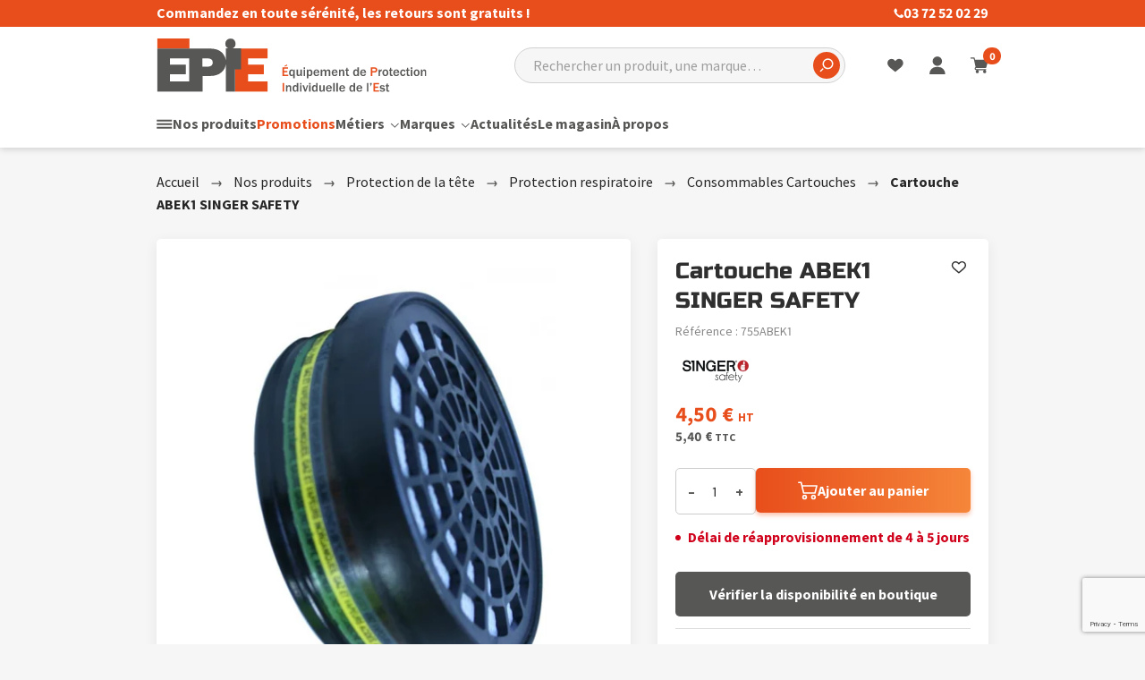

--- FILE ---
content_type: text/html; charset=UTF-8
request_url: https://www.epie.fr/catalogue/p/cartouche-abek1-singer-safety.html
body_size: 14687
content:
<!DOCTYPE html>
<html prefix="og: http://ogp.me/ns#" lang="fr-FR">
<head>
    
<link rel="preload" href="https://static.epie.fr/themes/epie/styles/theme_b080992f3a.css" as="style">
<link rel="stylesheet" type="text/css" href="https://static.epie.fr/themes/epie/styles/theme_b080992f3a.css"  />

<link rel="preload" href="https://static.epie.fr/themes/epie/javascript/theme_2fa97b7861.js" as="script">
<script defer type="text/javascript" src="https://static.epie.fr/themes/epie/javascript/theme_2fa97b7861.js" ></script>

<title>
                        Cartouche ABEK1 SINGER SAFETY - Consommables Cartouches - Singer Safety - epie.fr
            </title>
<meta name="description" content=" Cartouche filtrante combinée pour demi-masque respiratoire DM756C et DM756S. Galette d'origine à qualité de fabrication Européenne, à découvrir sur notre site. ">
<meta charset="utf-8">
<meta name="robots" content="index, follow,all">
<meta name="generator" content="Flow">
<link rel="canonical" href="https://www.epie.fr/catalogue/p/cartouche-abek1-singer-safety.html">
<link rel="shortcut icon" href="/themes/epie/images/favicon.ico">
<link rel="shortcut icon" type="image/png" href="/themes/epie/images/favicon.png">
<link rel="apple-touch-icon" href="/themes/epie/images/favicon.png">
<meta name="msapplication-TileColor" content="#FFFFFF">
<meta name="msapplication-TileImage" content="/themes/epie/images/favicon.png">
<meta property="og:title" content="Cartouche ABEK1 SINGER SAFETY - Consommables Cartouches - Singer Safety">
<meta property="og:type" content="Product">
<meta property="og:url" content="https://www.epie.fr/catalogue/p/cartouche-abek1-singer-safety.html">
<meta property="og:description" content="Cartouche filtrante combinée pour demi-masque respiratoire DM756C et DM756S. Galette d'origine à qualité de fabrication Européenne, à découvrir sur notre site.">
<meta property="og:locale" content="fr_FR">
<meta property="og:image" content="https://static.epie.fr/icache/size/500x500/themes/epie/images/catalog/product/cartouche-abek1-singer-safety-0.webp">
<meta name="viewport" content="width=device-width, initial-scale=1, shrink-to-fit=no">
<meta name="csrf-token" content="7c7c6f0db1e9bd69eba731db62d06367">

<script data-cfasync="false" src="https://cache.consentframework.com/js/pa/40573/c/IxR2u/stub" referrerpolicy="unsafe-url" charset="utf-8" type="text/javascript"></script><script data-cfasync="false" src="https://choices.consentframework.com/js/pa/40573/c/IxR2u/cmp" referrerpolicy="unsafe-url" charset="utf-8" type="text/javascript" async></script>


    <!-- Google Tag Manager -->
    <script>(function(w,d,s,l,i){w[l]=w[l]||[];w[l].push({'gtm.start':
    new Date().getTime(),event:'gtm.js'});var f=d.getElementsByTagName(s)[0],
    j=d.createElement(s),dl=l!='dataLayer'?'&l='+l:'';j.async=true;j.src=
    'https://www.googletagmanager.com/gtm.js?id='+i+dl;f.parentNode.insertBefore(j,f);
    })(window,document,'script','dataLayer','GTM-MH3K5T5');</script>
    <!-- End Google Tag Manager -->
    

<script type="text/javascript">
    var locale = "fr-FR";
    var currency = "EUR";
    var country = "FR";
    var geoip_country = "US"
</script>

<link rel="preload" as="font" type="font/woff2" href="https://static.epie.fr//themes/epie/styles/fonts/russo-one/russo-one-regular/russo-one-regular.woff2" crossorigin>
<link rel="preload" as="font" type="font/woff2" href="https://static.epie.fr//themes/epie/styles/fonts/source-sans-pro/source-sans-pro-700/source-sans-pro-700.woff2" crossorigin>
<link rel="preload" as="font" type="font/woff2" href="https://static.epie.fr//themes/epie/styles/fonts/source-sans-pro/source-sans-pro-regular/source-sans-pro-regular.woff2" crossorigin>



    <script type="text/javascript">
        var domain = "https://static.epie.fr/";
    </script>




    <meta name="google-site-verification" content="VNYGlx5BA6H8jkwbxwrHULHzVTl06-eDjDP4RZp5kNc" />

    <script src="https://www.google.com/recaptcha/api.js?render=6LfRzRcsAAAAAIV9Ig_H_Nfe_q4NbRjY8b2CN_HU"></script>

<meta name="viewport" content="width=device-width,  initial-scale=1, maximum-scale=1, user-scalable=no">

    


    
</head>


<body id="page-cartouche-abek1-singer-safety" class="store-my_product-entry">
    <div id="body-wrapper">
        <!-- Google Tag Manager (noscript) -->
<noscript><iframe title="google tag manager" src="https://www.googletagmanager.com/ns.html?id=GTM-MH3K5T5"
height="0" width="0" style="display:none;visibility:hidden"></iframe></noscript>
<!-- End Google Tag Manager (noscript) -->

<header class="main loading"><section class="pre-header"><div class="container"><div class="row"><div class="col -message"><div class="page-block page-block-top"><p>Commandez en toute sérénité, les retours sont gratuits !</p></div></div><div class="col -tel"><div class="page-block page-block-top-right"><p><a href="tel:0372520229"><img src="/icache/size/11x11/themes/epie/images/upload/call.svg" alt="" width="11" height="11" srcset="/icache/size/11x11/themes/epie/images/upload/call.svg, /icache/size/22x22/themes/epie/images/upload/call.svg 2x">03 72 52 02 29</a></p></div></div></div></div></section><div class="pre-nav"><div class="container"><div class="row"><div class="col-10 col-lg-5 col-xl-4 -logo"><div class="h1"><a href="https://www.epie.fr/" class="logo" title="Epie"><img src="https://static.epie.fr/themes/epie/images/logo.svg" width="302" height="60" alt="Epie"  /></a></div></div><div class="col-1 col-lg-5 col-xl-4 -search"><div class="search-action"><div class="search-icon"><span class="flow-searchopen"></span></div><div class="search-form"><div class="container"><div class="row"><div class="col"><form action="https://www.epie.fr/search/index.html" method="post" accept-charset="utf-8">

<div class="hidden" style="display:none"><label for="ci_csrf_token1423852990">ci_csrf_token</label>
<input type="text" name="ci_csrf_token" value="7c7c6f0db1e9bd69eba731db62d06367" id="ci_csrf_token1423852990" style="display:none"  />
<label for="your_website1423852990">your_website</label>
<input type="text" name="your_website" value="" id="your_website1423852990" style="display:none"  />
<label for="your_telephone1423852990">your_telephone</label>
<input type="text" name="your_telephone" value="" id="your_telephone1423852990" style="display:none"  />
</div><p><input type="text" name="search" value=""  placeholder="Rechercher un produit, une marque…" /></p><label for="mysubmit"></label><input type="submit" name="mysubmit" value="Rechercher"  id="mysubmit" /><span class="search-close flow-searchclose"><svg width="32" height="32" class="icon-close " ><use xlink:href="/themes/epie/images/sprite.svg#close"></use></svg></span></form></div></div></div></div></div></div><div class="col-1 col-lg-2 col-xl-4 -user-action"><div class="user-action"><div class="page-block page-block-top-right"><p><a href="tel:0372520229"><img src="/icache/size/11x11/themes/epie/images/upload/call.svg" alt="" width="11" height="11" srcset="/icache/size/11x11/themes/epie/images/upload/call.svg, /icache/size/22x22/themes/epie/images/upload/call.svg 2x">03 72 52 02 29</a></p></div><div class="wishlist-link"><a href="https://www.epie.fr/wishlist.html" class="gtm-click" data-gtm-event="click_user_action" data-gtm-customEvent="true" data-gtm-custom-values="{&quot;label&quot;:&quot;wishlist&quot;}"><span class="name">Liste d'envie</span></a></div><div class="connection-widget -notconnected"><a href="https://www.epie.fr/user/login_or_register.html" class="gtm-click" data-gtm-event="click_user_action" data-gtm-customEvent="true" data-gtm-custom-values="{&quot;label&quot;:&quot;login_or_register&quot;}"><span class="name">Mon compte</span></a></div><div class="cart-link" id="widget_cart"><a href="https://www.epie.fr/cart.html"><span class="title"><span class="name">Mon panier</span></span><span class="total">0</span></a><div class="cart-content d-none d-md-block"><div class="shadow-block"><div class="empty">Votre panier est vide :'(</div></div></div></div></div></div></div></div></div><nav class="main-nav-block"><span class="menu-icon"></span><div class="menu-list menu-list-navigation -fullwidth"  data-type="dropdown"><div class="container"><div class="row"><div class="col"><div class="pre-header-responsive"><div class="popup-onetime popup-onetime-top" data-session="top" data-modification="1735562757"><div class="page-block page-block-top"><p>Commandez en toute sérénité, les retours sont gratuits !</p></div></div></div><div class="ul level-1"><div class="li menu-catalog-cat menu-catalog-cat-accueil menu-first "><a href="https://www.epie.fr/catalogue/accueil.html" class="name ">Nos produits</a><span class="next"></span><div class="ul level-2"><span class="back"><span class="name">Retour</span></span><div class="container"><div class="row"><div class="col"><div class="li menu-catalog-cat menu-catalog-cat-protection-de-la-tete push"><a href="https://www.epie.fr/catalogue/protection-de-la-tete.html" class="name "><div class="background"><img alt="Protection de la tête" srcset="https://static.epie.fr/icache/size/33x/themes/epie/images/menu/protect-head1.svg 33w, https://static.epie.fr/icache/size/66x/themes/epie/images/menu/protect-head1.svg 66w" sizes="(min-width: 1160px) 33px, (min-width: 980px) and (max-width: 1159px) 33px, (min-width: 740px) and (max-width: 979px) 33px, (min-width: 560px) and (max-width: 739px) 33px, (max-width: 559px) 33px" data-img="https://static.epie.fr/themes/epie/images/menu/protect-head1.svg" data-orientation="" loading="lazy"  /></div><span class="name">Protection de la tête</span></a><span class="next"></span><div class="ul level-3"><span class="back"><span class="name">Retour</span></span><div class="li menu-catalog-cat menu-catalog-cat-protection-du-crane "><a href="https://www.epie.fr/catalogue/protection-du-crane.html" class="name ">Protection du crâne</a><span class="next"></span><div class="ul level-4"><span class="back"><span class="name">Retour</span></span><div class="li menu-catalog-cat menu-catalog-cat-casques-de-chantier "><a href="https://www.epie.fr/catalogue/casques-de-chantier.html" class="name ">Casques de chantier</a></div><div class="li menu-catalog-cat menu-catalog-cat-casques-et-kits-forestier "><a href="https://www.epie.fr/catalogue/casques-et-kits-forestier.html" class="name ">Casques et kits Forestier</a></div><div class="li menu-catalog-cat menu-catalog-cat-casquettes-de-protection "><a href="https://www.epie.fr/catalogue/casquettes-de-protection.html" class="name ">Casquettes de protection</a></div><div class="li menu-catalog-cat menu-catalog-cat-cagoules-de-protection "><a href="https://www.epie.fr/catalogue/cagoules-de-protection.html" class="name ">Cagoules de protection</a></div><div class="li menu-catalog-cat menu-catalog-cat-bonnet-et-passe-montagne "><a href="https://www.epie.fr/catalogue/bonnet-et-passe-montagne.html" class="name ">Bonnet et Passe-Montagne</a></div><div class="li menu-catalog-cat menu-catalog-cat-accessoires-pour-casques-de-chantier "><a href="https://www.epie.fr/catalogue/accessoires-pour-casques-de-chantier.html" class="name ">Accessoires pour casques de chantier</a></div></div></div><div class="li menu-catalog-cat menu-catalog-cat-protection-oculaire "><a href="https://www.epie.fr/catalogue/protection-oculaire.html" class="name ">Protection oculaire</a><span class="next"></span><div class="ul level-4"><span class="back"><span class="name">Retour</span></span><div class="li menu-catalog-cat menu-catalog-cat-masques-et-lunettes-de-soudage "><a href="https://www.epie.fr/catalogue/masques-et-lunettes-de-soudage.html" class="name ">Masques et Lunettes de soudage</a></div><div class="li menu-catalog-cat menu-catalog-cat-lunettes-et-masques-de-protection "><a href="https://www.epie.fr/catalogue/lunettes-et-masques-de-protection.html" class="name ">Lunettes et Masques de protection</a></div><div class="li menu-catalog-cat menu-catalog-cat-ecran-facial "><a href="https://www.epie.fr/catalogue/ecran-facial.html" class="name ">Écran facial</a></div><div class="li menu-catalog-cat menu-catalog-cat-accessoires-et-consommables "><a href="https://www.epie.fr/catalogue/accessoires-et-consommables.html" class="name ">Accessoires et Consommables</a></div></div></div><div class="li menu-catalog-cat menu-catalog-cat-protection-auditive "><a href="https://www.epie.fr/catalogue/protection-auditive.html" class="name ">Protection auditive</a><span class="next"></span><div class="ul level-4"><span class="back"><span class="name">Retour</span></span><div class="li menu-catalog-cat menu-catalog-cat-bouchons-d-oreilles "><a href="https://www.epie.fr/catalogue/bouchons-d-oreilles.html" class="name ">Bouchons d'oreilles</a></div><div class="li menu-catalog-cat menu-catalog-cat-casque-antibruit "><a href="https://www.epie.fr/catalogue/casque-antibruit.html" class="name ">Casque antibruit</a></div></div></div><div class="li menu-catalog-cat menu-catalog-cat-protection-respiratoire "><a href="https://www.epie.fr/catalogue/protection-respiratoire.html" class="name ">Protection respiratoire</a><span class="next"></span><div class="ul level-4"><span class="back"><span class="name">Retour</span></span><div class="li menu-catalog-cat menu-catalog-cat-masques-papier-sans-valve "><a href="https://www.epie.fr/catalogue/masques-papier-sans-valve.html" class="name ">Masques papier sans valve</a></div><div class="li menu-catalog-cat menu-catalog-cat-masques-papier-avec-valve "><a href="https://www.epie.fr/catalogue/masques-papier-avec-valve.html" class="name ">Masques papier avec valve</a></div><div class="li menu-catalog-cat menu-catalog-cat-masques-respiratoire-a-cartouche "><a href="https://www.epie.fr/catalogue/masques-respiratoire-a-cartouche.html" class="name ">Masques respiratoire à cartouche</a></div><div class="li menu-catalog-cat menu-catalog-cat-consommables-cartouches "><a href="https://www.epie.fr/catalogue/consommables-cartouches.html" class="name ">Consommables Cartouches</a></div><div class="li menu-catalog-cat menu-catalog-cat-sante "><a href="https://www.epie.fr/catalogue/sante.html" class="name ">Santé</a></div></div></div><div class="li menu-catalog-cat menu-catalog-cat-protection-de-la-tete-a-usage-court "><a href="https://www.epie.fr/catalogue/protection-de-la-tete-a-usage-court.html" class="name ">Protection de la tête à usage court</a></div><div class="li menu-catalog-cat menu-catalog-cat-coronavirus-covid-19 "><a href="https://www.epie.fr/catalogue/coronavirus-covid-19.html" class="name ">Coronavirus - COVID-19</a></div></div></div><div class="li menu-catalog-cat menu-catalog-cat-protection-du-corps push"><a href="https://www.epie.fr/catalogue/protection-du-corps.html" class="name "><div class="background"><img alt="Protection du corps" srcset="https://static.epie.fr/icache/size/33x/themes/epie/images/menu/protect-body1.svg 33w, https://static.epie.fr/icache/size/66x/themes/epie/images/menu/protect-body1.svg 66w" sizes="(min-width: 1160px) 33px, (min-width: 980px) and (max-width: 1159px) 33px, (min-width: 740px) and (max-width: 979px) 33px, (min-width: 560px) and (max-width: 739px) 33px, (max-width: 559px) 33px" data-img="https://static.epie.fr/themes/epie/images/menu/protect-body1.svg" data-orientation="" loading="lazy"  /></div><span class="name">Protection du corps</span></a><span class="next"></span><div class="ul level-3"><span class="back"><span class="name">Retour</span></span><div class="li menu-catalog-cat menu-catalog-cat-vetements-de-travail "><a href="https://www.epie.fr/catalogue/vetements-de-travail.html" class="name ">Vêtements de travail</a><span class="next"></span><div class="ul level-4"><span class="back"><span class="name">Retour</span></span><div class="li menu-catalog-cat menu-catalog-cat-vestes-et-blousons-de-travail "><a href="https://www.epie.fr/catalogue/vestes-et-blousons-de-travail.html" class="name ">Vestes et Blousons de travail</a></div><div class="li menu-catalog-cat menu-catalog-cat-pantalons-de-travail "><a href="https://www.epie.fr/catalogue/pantalons-de-travail.html" class="name ">Pantalons de travail</a></div><div class="li menu-catalog-cat menu-catalog-cat-combinaisons-et-cottes-de-travail "><a href="https://www.epie.fr/catalogue/combinaisons-et-cottes-de-travail.html" class="name ">Combinaisons et cottes de travail</a></div><div class="li menu-catalog-cat menu-catalog-cat-blouses-de-travail "><a href="https://www.epie.fr/catalogue/blouses-de-travail.html" class="name ">Blouses de travail</a></div><div class="li menu-catalog-cat menu-catalog-cat-t-shirts-polos-chemises-shorts-de-travail "><a href="https://www.epie.fr/catalogue/t-shirts-polos-chemises-shorts-de-travail.html" class="name ">T-Shirts, Polos, Chemises, Shorts de travail</a></div><div class="li menu-catalog-cat menu-catalog-cat-tabliers-de-travail "><a href="https://www.epie.fr/catalogue/tabliers-de-travail.html" class="name ">Tabliers de travail</a></div><div class="li menu-catalog-cat menu-catalog-cat-gilets-de-travail "><a href="https://www.epie.fr/catalogue/gilets-de-travail.html" class="name ">Gilets de travail</a></div><div class="li menu-catalog-cat menu-catalog-cat-vetements-soudeur-et-anti-chaleur "><a href="https://www.epie.fr/catalogue/vetements-soudeur-et-anti-chaleur.html" class="name ">Vêtements soudeur et anti-chaleur</a></div></div></div><div class="li menu-catalog-cat menu-catalog-cat-vetements-intemperies "><a href="https://www.epie.fr/catalogue/vetements-intemperies.html" class="name ">Vêtements intempéries</a><span class="next"></span><div class="ul level-4"><span class="back"><span class="name">Retour</span></span><div class="li menu-catalog-cat menu-catalog-cat-parkas-blousons-chauds-et-impermeables "><a href="https://www.epie.fr/catalogue/parkas-blousons-chauds-et-impermeables.html" class="name ">Parkas, blousons chauds et imperméables</a></div><div class="li menu-catalog-cat menu-catalog-cat-vestes-chaudes-impermeables "><a href="https://www.epie.fr/catalogue/vestes-chaudes-impermeables.html" class="name ">Vestes chaudes, imperméables</a></div><div class="li menu-catalog-cat menu-catalog-cat-gilets-chauds "><a href="https://www.epie.fr/catalogue/gilets-chauds.html" class="name ">Gilets chauds</a></div><div class="li menu-catalog-cat menu-catalog-cat-pullover-sweatshirt "><a href="https://www.epie.fr/catalogue/pullover-sweatshirt.html" class="name ">Pullover / Sweatshirt</a></div><div class="li menu-catalog-cat menu-catalog-cat-sous-vetements "><a href="https://www.epie.fr/catalogue/sous-vetements.html" class="name ">Sous-vêtements</a></div><div class="li menu-catalog-cat menu-catalog-cat-ensembles-pluie "><a href="https://www.epie.fr/catalogue/ensembles-pluie.html" class="name ">Ensembles pluie</a></div><div class="li menu-catalog-cat menu-catalog-cat-manteaux-de-pluie "><a href="https://www.epie.fr/catalogue/manteaux-de-pluie.html" class="name ">Manteaux de pluie</a></div></div></div><div class="li menu-catalog-cat menu-catalog-cat-vetements-haute-visibilite "><a href="https://www.epie.fr/catalogue/vetements-haute-visibilite.html" class="name ">Vêtements haute visibilité</a><span class="next"></span><div class="ul level-4"><span class="back"><span class="name">Retour</span></span><div class="li menu-catalog-cat menu-catalog-cat-parkas-et-blousons-haute-visibilite "><a href="https://www.epie.fr/catalogue/parkas-et-blousons-haute-visibilite.html" class="name ">Parkas et blousons Haute Visibilité</a></div><div class="li menu-catalog-cat menu-catalog-cat-vestes-et-polaires-haute-visibilite "><a href="https://www.epie.fr/catalogue/vestes-et-polaires-haute-visibilite.html" class="name ">Vestes et polaires Haute Visibilité</a></div><div class="li menu-catalog-cat menu-catalog-cat-pantalons-haute-visibilite "><a href="https://www.epie.fr/catalogue/pantalons-haute-visibilite.html" class="name ">Pantalons Haute Visibilité</a></div><div class="li menu-catalog-cat menu-catalog-cat-gilets-et-brassards-haute-visibilite "><a href="https://www.epie.fr/catalogue/gilets-et-brassards-haute-visibilite.html" class="name ">Gilets et brassards Haute Visibilité</a></div><div class="li menu-catalog-cat menu-catalog-cat-ensembles-pluie-haute-visibilite "><a href="https://www.epie.fr/catalogue/ensembles-pluie-haute-visibilite.html" class="name ">Ensembles de pluie Haute Visibilité</a></div><div class="li menu-catalog-cat menu-catalog-cat-t-shirts-et-polos-haute-visibilite "><a href="https://www.epie.fr/catalogue/t-shirts-et-polos-haute-visibilite.html" class="name ">T-Shirts et Polos Haute Visibilité</a></div></div></div><div class="li menu-catalog-cat menu-catalog-cat-antichute "><a href="https://www.epie.fr/catalogue/antichute.html" class="name ">Antichute</a><span class="next"></span><div class="ul level-4"><span class="back"><span class="name">Retour</span></span><div class="li menu-catalog-cat menu-catalog-cat-harnais "><a href="https://www.epie.fr/catalogue/harnais.html" class="name ">Harnais</a></div><div class="li menu-catalog-cat menu-catalog-cat-crochets-de-securite "><a href="https://www.epie.fr/catalogue/crochets-de-securite.html" class="name ">Crochets de sécurité</a></div><div class="li menu-catalog-cat menu-catalog-cat-supports-d-assurage "><a href="https://www.epie.fr/catalogue/supports-d-assurage.html" class="name ">Supports d'assurage</a></div><div class="li menu-catalog-cat menu-catalog-cat-longes-et-absorbeurs "><a href="https://www.epie.fr/catalogue/longes-et-absorbeurs.html" class="name ">Longes et absorbeurs</a></div><div class="li menu-catalog-cat menu-catalog-cat-mousquetons-et-manucroche "><a href="https://www.epie.fr/catalogue/mousquetons-et-manucroche.html" class="name ">Mousquetons et Manucroche</a></div><div class="li menu-catalog-cat menu-catalog-cat-sacs-de-transport "><a href="https://www.epie.fr/catalogue/sacs-de-transport.html" class="name ">Sacs de transport</a></div></div></div><div class="li menu-catalog-cat menu-catalog-cat-manchettes "><a href="https://www.epie.fr/catalogue/manchettes.html" class="name ">Manchettes</a></div><div class="li menu-catalog-cat menu-catalog-cat-protection-du-corps-a-usage-court "><a href="https://www.epie.fr/catalogue/protection-du-corps-a-usage-court.html" class="name ">Protection du corps à usage court</a></div><div class="li menu-catalog-cat menu-catalog-cat-vetements-enfants "><a href="https://www.epie.fr/catalogue/vetements-enfants.html" class="name ">Vêtements enfants</a></div></div></div><div class="li menu-catalog-cat menu-catalog-cat-protection-des-mains push"><a href="https://www.epie.fr/catalogue/protection-des-mains.html" class="name "><div class="background"><img alt="Protection des mains" srcset="https://static.epie.fr/icache/size/33x/themes/epie/images/menu/protect-hand1.svg 33w, https://static.epie.fr/icache/size/66x/themes/epie/images/menu/protect-hand1.svg 66w" sizes="(min-width: 1160px) 33px, (min-width: 980px) and (max-width: 1159px) 33px, (min-width: 740px) and (max-width: 979px) 33px, (min-width: 560px) and (max-width: 739px) 33px, (max-width: 559px) 33px" data-img="https://static.epie.fr/themes/epie/images/menu/protect-hand1.svg" data-orientation="" loading="lazy"  /></div><span class="name">Protection des mains</span></a><span class="next"></span><div class="ul level-3"><span class="back"><span class="name">Retour</span></span><div class="li menu-catalog-cat menu-catalog-cat-gants-protection-soudeur-et-anti-chaleur "><a href="https://www.epie.fr/catalogue/gants-protection-soudeur-et-anti-chaleur.html" class="name ">Gants protection soudeur et anti-chaleur</a></div><div class="li menu-catalog-cat menu-catalog-cat-gants-protection-chimique "><a href="https://www.epie.fr/catalogue/gants-protection-chimique.html" class="name ">Gants protection chimique</a></div><div class="li menu-catalog-cat menu-catalog-cat-gants-manipulation-fine "><a href="https://www.epie.fr/catalogue/gants-manipulation-fine.html" class="name ">Gants manipulation fine</a></div><div class="li menu-catalog-cat menu-catalog-cat-gants-protection-mecanique-et-anti-coupure "><a href="https://www.epie.fr/catalogue/gants-protection-mecanique-et-anti-coupure.html" class="name ">Gants protection mécanique et anti-coupure</a></div><div class="li menu-catalog-cat menu-catalog-cat-gants-manutention "><a href="https://www.epie.fr/catalogue/gants-manutention.html" class="name ">Gants manutention</a></div><div class="li menu-catalog-cat menu-catalog-cat-protection-des-mains-a-usage-court "><a href="https://www.epie.fr/catalogue/protection-des-mains-a-usage-court.html" class="name ">Protection des mains à usage court</a></div></div></div><div class="li menu-catalog-cat menu-catalog-cat-protection-des-pieds push"><a href="https://www.epie.fr/catalogue/protection-des-pieds.html" class="name "><div class="background"><img alt="Protection des pieds" srcset="https://static.epie.fr/icache/size/33x/themes/epie/images/menu/protect-feet1.svg 33w, https://static.epie.fr/icache/size/66x/themes/epie/images/menu/protect-feet1.svg 66w" sizes="(min-width: 1160px) 33px, (min-width: 980px) and (max-width: 1159px) 33px, (min-width: 740px) and (max-width: 979px) 33px, (min-width: 560px) and (max-width: 739px) 33px, (max-width: 559px) 33px" data-img="https://static.epie.fr/themes/epie/images/menu/protect-feet1.svg" data-orientation="" loading="lazy"  /></div><span class="name">Protection des pieds</span></a><span class="next"></span><div class="ul level-3"><span class="back"><span class="name">Retour</span></span><div class="li menu-catalog-cat menu-catalog-cat-chaussures-de-securite "><a href="https://www.epie.fr/catalogue/chaussures-de-securite.html" class="name ">Chaussures de sécurité</a><span class="next"></span><div class="ul level-4"><span class="back"><span class="name">Retour</span></span><div class="li menu-catalog-cat menu-catalog-cat-chaussures-de-securite-basses "><a href="https://www.epie.fr/catalogue/chaussures-de-securite-basses.html" class="name ">Chaussures de Sécurité Basses</a></div><div class="li menu-catalog-cat menu-catalog-cat-chaussures-de-securite-hautes "><a href="https://www.epie.fr/catalogue/chaussures-de-securite-hautes.html" class="name ">Chaussures de Sécurité Hautes</a></div><div class="li menu-catalog-cat menu-catalog-cat-chaussures-de-securite-soudeur-et-hautes-temperatures "><a href="https://www.epie.fr/catalogue/chaussures-de-securite-soudeur-et-hautes-temperatures.html" class="name ">Chaussures de Sécurité Soudeur</a></div><div class="li menu-catalog-cat menu-catalog-cat-baskets-de-securite "><a href="https://www.epie.fr/catalogue/baskets-de-securite.html" class="name ">Baskets de sécurité</a></div><div class="li menu-catalog-cat menu-catalog-cat-chaussures-agroalimentaire-chr "><a href="https://www.epie.fr/catalogue/chaussures-agroalimentaire-chr.html" class="name ">Chaussures Agroalimentaire / CHR</a></div><div class="li menu-catalog-cat menu-catalog-cat-chaussures-sante "><a href="https://www.epie.fr/catalogue/chaussures-sante.html" class="name ">Chaussures Santé</a></div></div></div><div class="li menu-catalog-cat menu-catalog-cat-bottes "><a href="https://www.epie.fr/catalogue/bottes.html" class="name ">Bottes</a><span class="next"></span><div class="ul level-4"><span class="back"><span class="name">Retour</span></span><div class="li menu-catalog-cat menu-catalog-cat-bottes-de-travail-et-loisirs-caoutchouc "><a href="https://www.epie.fr/catalogue/bottes-de-travail-et-loisirs-caoutchouc.html" class="name ">Bottes de Travail et Loisirs Caoutchouc</a></div></div></div><div class="li menu-catalog-cat menu-catalog-cat-bottes-de-securite "><a href="https://www.epie.fr/catalogue/bottes-de-securite.html" class="name ">Bottes de sécurité</a><span class="next"></span><div class="ul level-4"><span class="back"><span class="name">Retour</span></span><div class="li menu-catalog-cat menu-catalog-cat-bottes-de-securite-caoutchouc "><a href="https://www.epie.fr/catalogue/bottes-de-securite-caoutchouc.html" class="name ">Bottes de Sécurité Caoutchouc</a></div><div class="li menu-catalog-cat menu-catalog-cat-bottes-de-securite-cuir "><a href="https://www.epie.fr/catalogue/bottes-de-securite-cuir.html" class="name ">Bottes de Sécurité Cuir</a></div><div class="li menu-catalog-cat menu-catalog-cat-bottes-de-securite-agroalimentaire "><a href="https://www.epie.fr/catalogue/bottes-de-securite-agroalimentaire.html" class="name ">Bottes de Sécurité Agroalimentaire</a></div></div></div><div class="li menu-catalog-cat menu-catalog-cat-cuissardes-de-securite "><a href="https://www.epie.fr/catalogue/cuissardes-de-securite.html" class="name ">Cuissardes de Sécurité</a></div><div class="li menu-catalog-cat menu-catalog-cat-waders-de-securite "><a href="https://www.epie.fr/catalogue/waders-de-securite.html" class="name ">Waders de Sécurité</a></div><div class="li menu-catalog-cat menu-catalog-cat-chaussettes-semelles-lacets "><a href="https://www.epie.fr/catalogue/chaussettes-semelles-lacets.html" class="name ">Chaussettes, Semelles, Lacets</a></div><div class="li menu-catalog-cat menu-catalog-cat-protection-des-pieds-a-usage-court "><a href="https://www.epie.fr/catalogue/protection-des-pieds-a-usage-court.html" class="name ">Protection des pieds à usage court</a></div></div></div><div class="li menu-catalog-cat menu-catalog-cat-hygiene push"><a href="https://www.epie.fr/catalogue/hygiene.html" class="name "><div class="background"><img alt="Hygiène" srcset="https://static.epie.fr/icache/size/33x/themes/epie/images/menu/hygiene1.svg 33w, https://static.epie.fr/icache/size/66x/themes/epie/images/menu/hygiene1.svg 66w" sizes="(min-width: 1160px) 33px, (min-width: 980px) and (max-width: 1159px) 33px, (min-width: 740px) and (max-width: 979px) 33px, (min-width: 560px) and (max-width: 739px) 33px, (max-width: 559px) 33px" data-img="https://static.epie.fr/themes/epie/images/menu/hygiene1.svg" data-orientation="" loading="lazy"  /></div><span class="name">Hygiène</span></a><span class="next"></span><div class="ul level-3"><span class="back"><span class="name">Retour</span></span><div class="li menu-catalog-cat menu-catalog-cat-essuyage-industriel "><a href="https://www.epie.fr/catalogue/essuyage-industriel.html" class="name ">Nettoyage Industriel</a><span class="next"></span><div class="ul level-4"><span class="back"><span class="name">Retour</span></span><div class="li menu-catalog-cat menu-catalog-cat-nettoyeurs-haute-pression "><a href="https://www.epie.fr/catalogue/nettoyeurs-haute-pression.html" class="name ">Nettoyeurs Haute Pression</a></div><div class="li menu-catalog-cat menu-catalog-cat-aspirateurs "><a href="https://www.epie.fr/catalogue/aspirateurs.html" class="name ">Aspirateurs</a></div><div class="li menu-catalog-cat menu-catalog-cat-laveuses "><a href="https://www.epie.fr/catalogue/laveuses.html" class="name ">Laveuses</a></div><div class="li menu-catalog-cat menu-catalog-cat-nettoyeurs-vapeur "><a href="https://www.epie.fr/catalogue/nettoyeurs-vapeur.html" class="name ">Nettoyeurs vapeur</a></div><div class="li menu-catalog-cat menu-catalog-cat-pulverisateurs "><a href="https://www.epie.fr/catalogue/pulverisateurs.html" class="name ">Pulvérisateurs</a></div><div class="li menu-catalog-cat menu-catalog-cat-monobrosseslustreuses "><a href="https://www.epie.fr/catalogue/monobrosseslustreuses.html" class="name ">Monobrosses/Lustreuses</a></div><div class="li menu-catalog-cat menu-catalog-cat-balayeuses "><a href="https://www.epie.fr/catalogue/balayeuses.html" class="name ">Balayeuses</a></div><div class="li menu-catalog-cat menu-catalog-cat-injecteurs-extracteurs "><a href="https://www.epie.fr/catalogue/injecteurs-extracteurs.html" class="name ">Injecteurs-Extracteurs</a></div></div></div><div class="li menu-catalog-cat menu-catalog-cat-hygiene-corporelle "><a href="https://www.epie.fr/catalogue/hygiene-corporelle.html" class="name ">Hygiène corporelle</a></div><div class="li menu-catalog-cat menu-catalog-cat-distributeurs "><a href="https://www.epie.fr/catalogue/distributeurs.html" class="name ">Distributeurs</a></div></div></div><div class="li menu-catalog-cat menu-catalog-cat-collection-femmes push"><a href="https://www.epie.fr/catalogue/collection-femmes.html" class="name "><div class="background"><img alt="Collection femmes" srcset="https://static.epie.fr/icache/size/33x/themes/epie/images/menu/woman-collection1.svg 33w, https://static.epie.fr/icache/size/66x/themes/epie/images/menu/woman-collection1.svg 66w" sizes="(min-width: 1160px) 33px, (min-width: 980px) and (max-width: 1159px) 33px, (min-width: 740px) and (max-width: 979px) 33px, (min-width: 560px) and (max-width: 739px) 33px, (max-width: 559px) 33px" data-img="https://static.epie.fr/themes/epie/images/menu/woman-collection1.svg" data-orientation="" loading="lazy"  /></div><span class="name">Collection femmes</span></a><span class="next"></span><div class="ul level-3"><span class="back"><span class="name">Retour</span></span><div class="li menu-catalog-cat menu-catalog-cat-vetement-femme-protection-individuelle "><a href="https://www.epie.fr/catalogue/vetement-femme-protection-individuelle.html" class="name ">Vêtement Femme Protection Individuelle</a><span class="next"></span><div class="ul level-4"><span class="back"><span class="name">Retour</span></span><div class="li menu-catalog-cat menu-catalog-cat-salopette-et-combinaison-de-travail-femme "><a href="https://www.epie.fr/catalogue/salopette-et-combinaison-de-travail-femme.html" class="name ">Salopette et Combinaison de Travail Femme</a></div><div class="li menu-catalog-cat menu-catalog-cat-pantalon-de-travail-femme "><a href="https://www.epie.fr/catalogue/pantalon-de-travail-femme.html" class="name ">Pantalon de Travail Femme</a></div><div class="li menu-catalog-cat menu-catalog-cat-chemise-et-t-shirt-femme "><a href="https://www.epie.fr/catalogue/chemise-et-t-shirt-femme.html" class="name ">Chemise et T-shirt Femme</a></div><div class="li menu-catalog-cat menu-catalog-cat-parka-doudoune-gilet-femme "><a href="https://www.epie.fr/catalogue/parka-doudoune-gilet-femme.html" class="name ">Parka, Doudoune, Gilet Femme</a></div><div class="li menu-catalog-cat menu-catalog-cat-polaire-et-softshell-femme "><a href="https://www.epie.fr/catalogue/polaire-et-softshell-femme.html" class="name ">Polaire et Softshell Femme</a></div><div class="li menu-catalog-cat menu-catalog-cat-vetements-agroalimentaire-chr-femme "><a href="https://www.epie.fr/catalogue/vetements-agroalimentaire-chr-femme.html" class="name ">Vêtements agroalimentaire / CHR Femme</a></div><div class="li menu-catalog-cat menu-catalog-cat-vetements-sante-femme "><a href="https://www.epie.fr/catalogue/vetements-sante-femme.html" class="name ">Vêtements Santé Femme</a></div></div></div><div class="li menu-catalog-cat menu-catalog-cat-chaussures-de-securite-femme "><a href="https://www.epie.fr/catalogue/chaussures-de-securite-femme.html" class="name ">Chaussures de Sécurité Femme</a><span class="next"></span><div class="ul level-4"><span class="back"><span class="name">Retour</span></span><div class="li menu-catalog-cat menu-catalog-cat-brodequin-securite-femme "><a href="https://www.epie.fr/catalogue/brodequin-securite-femme.html" class="name ">Brodequin Sécurité Femme</a></div><div class="li menu-catalog-cat menu-catalog-cat-basket-de-securite-femme "><a href="https://www.epie.fr/catalogue/basket-de-securite-femme.html" class="name ">Basket de Sécurité Femme</a></div><div class="li menu-catalog-cat menu-catalog-cat-sandale-professionnelles-femme "><a href="https://www.epie.fr/catalogue/sandale-professionnelles-femme.html" class="name ">Sandales Professionnelles Femme</a></div><div class="li menu-catalog-cat menu-catalog-cat-soulier-agroalimentaire-chr-femme "><a href="https://www.epie.fr/catalogue/soulier-agroalimentaire-chr-femme.html" class="name ">Soulier Agroalimentaire / CHR Femme</a></div><div class="li menu-catalog-cat menu-catalog-cat-soulier-sante-femme "><a href="https://www.epie.fr/catalogue/soulier-sante-femme.html" class="name ">Soulier Santé Femme</a></div></div></div></div></div></div></div></div></div></div><div class="li menu-catalog-cat menu-catalog-cat-promotions "><a href="https://www.epie.fr/catalogue/promotions.html" class="name ">Promotions</a></div><div class="li menu-catalog-cat menu-catalog-cat-metiers "><a href="https://www.epie.fr/catalogue/metiers.html" class="name ">Métiers</a><span class="next"></span><div class="ul level-2"><span class="back"><span class="name">Retour</span></span><div class="container"><div class="row"><div class="col"><div class="li menu-catalog-cat menu-catalog-cat-agriculture "><a href="https://www.epie.fr/catalogue/agriculture.html" class="name ">Agriculture</a></div><div class="li menu-catalog-cat menu-catalog-cat-agroalimentaire "><a href="https://www.epie.fr/catalogue/agroalimentaire.html" class="name ">Agroalimentaire</a></div><div class="li menu-catalog-cat menu-catalog-cat-artisanat "><a href="https://www.epie.fr/catalogue/artisanat.html" class="name ">Artisanat</a></div><div class="li menu-catalog-cat menu-catalog-cat-b.t.p "><a href="https://www.epie.fr/catalogue/b.t.p.html" class="name ">B.T.P.</a></div><div class="li menu-catalog-cat menu-catalog-cat-cuisine-hotellerie-restauration "><a href="https://www.epie.fr/catalogue/cuisine-hotellerie-restauration.html" class="name ">Cuisine - Hôtellerie - Restauration</a></div><div class="li menu-catalog-cat menu-catalog-cat-electricite "><a href="https://www.epie.fr/catalogue/electricite.html" class="name ">Electricité</a></div><div class="li menu-catalog-cat menu-catalog-cat-espaces-verts "><a href="https://www.epie.fr/catalogue/espaces-verts.html" class="name ">Espaces verts</a></div><div class="li menu-catalog-cat menu-catalog-cat-forestier "><a href="https://www.epie.fr/catalogue/forestier.html" class="name ">Forestier</a></div><div class="li menu-catalog-cat menu-catalog-cat-industrie "><a href="https://www.epie.fr/catalogue/industrie.html" class="name ">Industrie</a></div><div class="li menu-catalog-cat menu-catalog-cat-laboratoire-sante "><a href="https://www.epie.fr/catalogue/laboratoire-sante.html" class="name ">Laboratoire - Santé</a></div><div class="li menu-catalog-cat menu-catalog-cat-logistique-distribution "><a href="https://www.epie.fr/catalogue/logistique-distribution.html" class="name ">Logistique - Distribution</a></div><div class="li menu-catalog-cat menu-catalog-cat-loisirs "><a href="https://www.epie.fr/catalogue/loisirs.html" class="name ">Loisirs</a></div><div class="li menu-catalog-cat menu-catalog-cat-marin-pecheur "><a href="https://www.epie.fr/catalogue/marin-pecheur.html" class="name ">Marin-pêcheur</a></div><div class="li menu-catalog-cat menu-catalog-cat-mecanique "><a href="https://www.epie.fr/catalogue/mecanique.html" class="name ">Mécanique</a></div><div class="li menu-catalog-cat menu-catalog-cat-menuiserie-charpente "><a href="https://www.epie.fr/catalogue/menuiserie-charpente.html" class="name ">Menuiserie - Charpente</a></div><div class="li menu-catalog-cat menu-catalog-cat-nettoyage-industriel "><a href="https://www.epie.fr/catalogue/nettoyage-industriel.html" class="name ">Nettoyage industriel</a></div><div class="li menu-catalog-cat menu-catalog-cat-peinture-platre "><a href="https://www.epie.fr/catalogue/peinture-platre.html" class="name ">Peinture - Plâtre</a></div><div class="li menu-catalog-cat menu-catalog-cat-plomberie "><a href="https://www.epie.fr/catalogue/plomberie.html" class="name ">Plomberie</a></div><div class="li menu-catalog-cat menu-catalog-cat-soudure-fonderie "><a href="https://www.epie.fr/catalogue/soudure-fonderie.html" class="name ">Soudure - Fonderie</a></div></div></div></div></div></div><div class="li menu-catalog-cat menu-catalog-cat-marques "><a href="https://www.epie.fr/catalogue/marques.html" class="name ">Marques</a><span class="next"></span><div class="ul level-2"><span class="back"><span class="name">Retour</span></span><div class="container"><div class="row"><div class="col"><div class="li menu-catalog-brand menu-catalog-brand-gh-groupe "><a href="https://www.epie.fr/catalogue/marque/gh-groupe.html" class="name ">GH Groupe</a></div><div class="li menu-catalog-brand menu-catalog-brand-heckel "><a href="https://www.epie.fr/catalogue/marque/heckel.html" class="name ">Heckel</a></div><div class="li menu-catalog-brand menu-catalog-brand-herock "><a href="https://www.epie.fr/catalogue/marque/herock.html" class="name ">Herock</a></div><div class="li menu-catalog-brand menu-catalog-brand-jallatte "><a href="https://www.epie.fr/catalogue/marque/jallatte.html" class="name ">Jallatte</a></div><div class="li menu-catalog-brand menu-catalog-brand-lma-lebeurre "><a href="https://www.epie.fr/catalogue/marque/lma-lebeurre.html" class="name ">LMA Lebeurre</a></div><div class="li menu-catalog-brand menu-catalog-brand-mascot "><a href="https://www.epie.fr/catalogue/marque/mascot.html" class="name ">Mascot</a></div><div class="li menu-catalog-brand menu-catalog-brand-netco-safety "><a href="https://www.epie.fr/catalogue/marque/netco-safety.html" class="name ">Netco Safety</a></div><div class="li menu-catalog-brand menu-catalog-brand-nilfisk "><a href="https://www.epie.fr/catalogue/marque/nilfisk.html" class="name ">Nilfisk</a></div><div class="li menu-catalog-brand menu-catalog-brand-oxypas "><a href="https://www.epie.fr/catalogue/marque/oxypas.html" class="name ">Oxypas</a></div><div class="li menu-catalog-brand menu-catalog-brand-parade-protection "><a href="https://www.epie.fr/catalogue/marque/parade-protection.html" class="name ">Parade Protection</a></div><div class="li menu-catalog-brand menu-catalog-brand-robur "><a href="https://www.epie.fr/catalogue/marque/robur.html" class="name ">Robur</a></div><div class="li menu-catalog-brand menu-catalog-brand-s24 "><a href="https://www.epie.fr/catalogue/marque/s24.html" class="name ">S24</a></div><div class="li menu-catalog-brand menu-catalog-brand-safety-jogger "><a href="https://www.epie.fr/catalogue/marque/safety-jogger.html" class="name ">Safety Jogger</a></div><div class="li menu-catalog-brand menu-catalog-brand-satexo "><a href="https://www.epie.fr/catalogue/marque/satexo.html" class="name ">Satexo</a></div><div class="li menu-catalog-brand menu-catalog-brand-shoes-for-crews "><a href="https://www.epie.fr/catalogue/marque/shoes-for-crews.html" class="name ">Shoes For Crews</a></div><div class="li menu-catalog-brand menu-catalog-brand-singer-safety "><a href="https://www.epie.fr/catalogue/marque/singer-safety.html" class="name ">Singer Safety</a></div><div class="li menu-catalog-brand menu-catalog-brand-solidur "><a href="https://www.epie.fr/catalogue/marque/solidur.html" class="name ">Solidur</a></div><div class="li menu-catalog-brand menu-catalog-brand-sparco-teamwork "><a href="https://www.epie.fr/catalogue/marque/sparco-teamwork.html" class="name ">Sparco Teamwork</a></div></div></div></div></div></div><div class="li menu-page menu-page-blog-post- "><a href="https://www.epie.fr/blog/post.html" class="name ">Actualités</a></div><div class="li menu-page menu-page-le-magasin "><a href="https://www.epie.fr/le-magasin.html" class="name ">Le magasin</a></div><div class="li menu-page menu-page-a-propos "><a href="https://www.epie.fr/a-propos.html" class="name ">À propos</a></div></div><div class="footer"><div class="connection-widget -notconnected"><a href="https://www.epie.fr/user/login_or_register.html" class="gtm-click" data-gtm-event="click_user_action" data-gtm-customEvent="true" data-gtm-custom-values="{&quot;label&quot;:&quot;login_or_register&quot;}"><span class="name">Mon compte</span></a></div><div class="wishlist-link"><a href="https://www.epie.fr/wishlist.html" class="gtm-click" data-gtm-event="click_user_action" data-gtm-customEvent="true" data-gtm-custom-values="{&quot;label&quot;:&quot;wishlist&quot;}"><span class="name">Liste d'envie</span></a></div></div></div></div></div></div></nav></header>
        <main>
            <div class="contenu">
                
                    


<div class="product-item -standard gtm-view" data-gtm-event="view_item" data-gtm-item-key="cartouche-abek1-singer-safety">
    <div class="breadcrumb-list">
        <div class="container">
            <div class="row">
                <div class="col">
                    <div id="breadcrumb" itemprop="breadcrumb"><a href="https://www.epie.fr/">Accueil</a><span class="divider">&nbsp;&gt;&nbsp;</span><a href="https://www.epie.fr/catalogue/accueil.html">Nos produits</a><span class="divider">&nbsp;&gt;&nbsp;</span><a href="https://www.epie.fr/catalogue/protection-de-la-tete.html">Protection de la tête</a><span class="divider">&nbsp;&gt;&nbsp;</span><a href="https://www.epie.fr/catalogue/protection-respiratoire.html">Protection respiratoire</a><span class="divider">&nbsp;&gt;&nbsp;</span><a href="https://www.epie.fr/catalogue/consommables-cartouches.html">Consommables Cartouches</a><span class="divider">&nbsp;&gt;&nbsp;</span><span class="current">Cartouche ABEK1 SINGER SAFETY</span></div>

                </div>
            </div>
        </div>
    </div>
    <div class="container">
        <div class="row">
            <div class="col-xl-8 col-lg-7 col-md-12">
                <div class="thumbnails imgs-block">
                    <div class="thumbnails-discount-tag">
                                                <div class="d-none thumbs" data-settings='{"auto":false, "controls":true, "pager":false, "adaptiveHeight":false, "mode":"vertical", "infiniteLoop":false, "minSlides": 5, "slideWidth": 100,"slideMargin":10,"nextText": "Suiv.","prevText": "Préc."}'>
                            <ul>
                                                                    <li><a href="#"><img alt="Cartouche ABEK1 SINGER SAFETY" src="https://static.epie.fr/icache/size/78c78/themes/epie/images/catalog/product/cartouche-abek1-singer-safety-0.webp" loading="lazy"  /></a></li>
                                                            </ul>
                        </div>
                        <div class="discount-tag">
                                                                                                                                        </div>
                    </div>
                                        <div class="imgs">
                        <div class="flow-ban-slider" data-settings='{"auto":false, "controls":false, "adaptiveHeight":false, "mode":"horizontal", "infiniteLoop":false, "thumbs":".thumbs"}'>
                            <ul>
                                                                                                                                            <li>
                                                                                                                                                                                                                        <a data-fancybox="group" href= "https://static.epie.fr/icache/size/1000x/themes/epie/images/catalog/product/cartouche-abek1-singer-safety-0.webp"><img alt="Cartouche ABEK1 SINGER SAFETY" srcset="https://static.epie.fr/icache/size/516x516/themes/epie/images/catalog/product/cartouche-abek1-singer-safety-0.webp 516w, https://static.epie.fr/icache/size/490x490/themes/epie/images/catalog/product/cartouche-abek1-singer-safety-0.webp 490w" sizes="(min-width: 1160px) 516px, (min-width: 980px) and (max-width: 1159px) 516px, (min-width: 740px) and (max-width: 979px) 516px, (min-width: 560px) and (max-width: 739px) 516px, (max-width: 559px) 490px" data-img="https://static.epie.fr/themes/epie/images/catalog/product/cartouche-abek1-singer-safety-0.jpg" data-orientation="landscape" width="800" height="800" loading="lazy"  /></a>
                                                                                                                                                                    </li>
                                                            </ul>
                        </div>
                    </div>
                                                                <div class="product-wishlist"><span class="add " data-product="cartouche-abek1-singer-safety" data-target=".msg-inline" data-connected="0" data-alt="Ajouté à ma liste d'envies">Ajouter à votre liste d'envies</span></div>
                                    </div>

                                                    <div class="product-after">
                        <dl class="flowtabs scrolling" data-settings='{"height":true, "saveShowMore":true, "showLess":true, "maxHeight":"600", "showMoreButton":"show-more-button", "showLessButton":"show-less-button"}'>
                            <div class="menu">
                                                                    <dt><span data-target="tab0" class="tab">Description</span></dt>
                                                                                                                                                                                                                                                                    <dt><span data-target="tab4" class="tab tab-size-guide">Guide des tailles</span></dt>
                                                                                                                                    <dt><span data-target="tab5" class="tab tab-review">Avis</span></dt>
                                                            </div>
                                                            <dd class="tab0 tabs-block">
                                    <p><span style="color:#ff3f00;"><strong>Descriptif :</strong></span><p><strong>Galette filtrante combin&eacute;e A1, B1, E1, K1</strong><br><strong>Pour</strong> les <strong>demi-masques</strong> respiratoire <strong>DM756S ou DM756C</strong><br> Filtre adaptable par fixation viss&eacute;e</p><p>&nbsp;</p><p><span style="color:#ff3f00;"><strong>Caract&eacute;ristiques et mat&eacute;riaux :</strong></span></p><p>-Qualit&eacute; et<strong> fiabilit&eacute;</strong> d&rsquo;une <strong>fabrication europ&eacute;enne</strong><br> -<strong>Cartouche d&rsquo;origine</strong> totalement <strong>compatible et adapt&eacute;e</strong> aux <strong>masques DM756S ou DM756C</strong></p><p>&nbsp;</p><p><span style="color:#ff3f00;"><strong>Secteurs d&rsquo;activit&eacute;s :</strong></span></p><p>-<strong>Type A (marron)</strong> contre certains gaz et vapeurs organiques ayant un point d&rsquo;&eacute;bullition sup&eacute;rieur &agrave; 65&deg;C sp&eacute;cifi&eacute;s par le fabricant</p><p>-<strong>Type B (gris)</strong> contre certains gaz et vapeurs inorganiques sp&eacute;cifi&eacute;s par le fabricant</p><p>-<strong>Type E (jaune)</strong> contre le dioxyde de soufre et d&rsquo;autres gaz et vapeurs sp&eacute;cifi&eacute;s par le fabricant</p><p>-<strong>Type K (vert)</strong> contre l&rsquo;ammoniac et les d&eacute;riv&eacute;s organiques amin&eacute;s sp&eacute;cifi&eacute;s par le fabricant</p><p>&nbsp;</p><p><span style="color:#ff3f00;"><strong>Normes :</strong></span></p><p>Attestation d'examen<strong> CE</strong> de type<strong> n&deg;21207805</strong> d&eacute;livr&eacute;e par l'Instituto Nacional de Seguridad E Higiene en el Trabajo, organisme notifi&eacute; <strong>n&deg;0159</strong></p><p>&nbsp;</p><p><span style="color:#ff3f00;"><strong>Pr&eacute;cautions d&rsquo;emploi :</strong></span></p><p><strong>Bien v&eacute;rifier que le filtre est adapt&eacute; aux risques</strong><br><strong>Toujours utiliser deux filtres de m&ecirc;me type et de m&ecirc;me classe</strong><br> Lire la notice jointe au produit avant utilisation</p></p>

                                                                            <table class="attrs">
                                                                                                                                                                    </table>
                                                                    </dd>
                                                                                                                                                                                                                                    <dd class="tab4 tabs-block tabs-size-guide">
                                    <p class="h3">Guide des tailles</p>
                                                                            <p class="h4">Veste, pull, combinaison, t-shirt</p>
<table>
<thead>
<tr>
<th>Taille Singer</th>
<th>Tour de poitrine (cm)</th>
<th>Taille (cm)</th>
</tr>
</thead>
<tbody>
<tr>
<td>2XS</td>
<td>74-86</td>
<td>152-164</td>
</tr>
<tr>
<td>XS</td>
<td>78-90</td>
<td>156-168</td>
</tr>
<tr>
<td>S</td>
<td>84-96</td>
<td>160-172</td>
</tr>
<tr>
<td>M</td>
<td>92-104</td>
<td>166-178</td>
</tr>
<tr>
<td>L</td>
<td>100-112</td>
<td>172-184</td>
</tr>
<tr>
<td>XL</td>
<td>108-120</td>
<td>180-192</td>
</tr>
<tr>
<td>2XL</td>
<td>116-128</td>
<td>188-200</td>
</tr>
<tr>
<td>3XL</td>
<td>126-138</td>
<td>192-204</td>
</tr>
<tr>
<td>4XL</td>
<td>136-148</td>
<td>196-208</td>
</tr>
<tr>
<td>5XL</td>
<td>148-160</td>
<td>200-212</td>
</tr>
<tr>
<td>6XL</td>
<td>160-172</td>
<td>204-216</td>
</tr>
</tbody>
</table>
<p class="h4">Gants</p>
<table>
<thead>
<tr>
<th>Taille Singer</th>
<th>Demi tour de main (cm)</th>
</tr>
</thead>
<tbody>
<tr>
<td>7</td>
<td>8,3</td>
</tr>
<tr>
<td>8</td>
<td>9</td>
</tr>
<tr>
<td>9</td>
<td>9,7</td>
</tr>
<tr>
<td>10</td>
<td>10,4</td>
</tr>
<tr>
<td>11</td>
<td>11,1</td>
</tr>
</tbody>
</table>
                                                                    </dd>
                                                                                                                    <dd class="tab5 tabs-block tabs-review">
                                    <div class="product_reviews" id="reviews">
                                        <div class="container">
                                            <div class="row">
                                                <div class="col-12 -title">
                                                    <div class="title">Avis clients</div>
                                                                                                            <span class="first">Pas d'avis</span>
                                                                                                    </div>
                                                                                                <div class="col-12 col-md-6 -add">
                                                    <div class="widget_product_review_add"><div id="notice_review"></div><div id="box-msg"><div class="msg info first">Acheter le produit pour écrire un avis</div></div></div>
                                                </div>
                                            </div>
                                        </div>
                                    </div>
                                </dd>
                                                        <div class="show-more">
                                <div class="show-more-button">Voir plus</div>
                            </div>
                            <div class="show-less">
                                <div class="show-less-button">Voir moins</div>
                            </div>
                        </dl>
                    </div>
                            </div>
            <div class="col-xl-4 col-lg-5 col-md-12">
                <div class="informations infos-block">
                    <div class="title-price-block">
                        <div class="title">
                            <h1>
                                <span itemprop="name">Cartouche ABEK1 SINGER SAFETY</span>
                                                                                                    <div class="product-wishlist"><span class="add " data-product="cartouche-abek1-singer-safety" data-target=".msg-inline" data-connected="0" data-alt="Ajouté à ma liste d'envies">Ajouter à votre liste d'envies</span></div>
                                                            </h1>
                                                                                </div>

                                                <div class="reference">Référence : 755ABEK1</div>

                        <div class="brand-reviews">
                                                        <a href="https://www.epie.fr/catalogue/marque/singer-safety.html"><span class="brand" itemprop="brand"><img alt="Singer Safety" srcset="https://static.epie.fr/icache/size/90x/themes/epie/images/catalog/brand/singer-safety.webp 90w, https://static.epie.fr/icache/size/180x/themes/epie/images/catalog/brand/singer-safety.webp 180w" sizes="(min-width: 1160px) 100vw, (min-width: 980px) and (max-width: 1159px) 100vw, (min-width: 740px) and (max-width: 979px) 100vw, (min-width: 560px) and (max-width: 739px) 100vw, (max-width: 559px) 90px" data-img="https://static.epie.fr/themes/epie/images/catalog/brand/singer-safety.png" data-orientation="landscape" width="90" height="51.9" loading="lazy"  /></span></a>

                                                                                                                                            </div>

                                                
                                                                            <div class="price-block" itemprop="price">
                                <span class="current" data-default="4.5000">4,50 € <span class="-small"> HT</span></span>
                                                                                                    <span class="current -wot" data-default="5.4"> 5,40 € <span class="-small"> TTC</span></span>
                                                            </div>
                                            </div>
                                                                    
                                                
                                                
                                                
                                                                                                    
                                                
                        <div class="msg-inline msg-alert-stock">
                            
                                                    </div>

                                                                            <div class="product-actions-block">
                                                                    <div class="product-cart-form">
                                                                                                                                <form action="https://www.epie.fr/store/product/entry/p/cartouche-abek1-singer-safety.html" method="post" accept-charset="utf-8">

<div class="hidden" style="display:none"><label for="ci_csrf_token438219534">ci_csrf_token</label>
<input type="text" name="ci_csrf_token" value="7c7c6f0db1e9bd69eba731db62d06367" id="ci_csrf_token438219534" style="display:none"  />
<label for="your_website438219534">your_website</label>
<input type="text" name="your_website" value="" id="your_website438219534" style="display:none"  />
<label for="your_telephone438219534">your_telephone</label>
<input type="text" name="your_telephone" value="" id="your_telephone438219534" style="display:none"  />
</div>
                                                <input type="hidden" name="checksum_key" value=""  />
                                                <input type="hidden" name="popup" value="inline"  />
                                                                                                    <div class="qty-selector">
                                                        <div class="qty-down">–</div>
                                                        <input type="text" name="qty" value="1"  class="qty" />
                                                                                                                <div class="qty-up">+</div>
                                                    </div>
                                                                                                <input type="hidden" name="key_product" value="cartouche-abek1-singer-safety"  />
                                                <a id="btn-cart-add" class="flow-cart-add submit gtm-click" data-text="Ajouter au panier" data-gtm-event="add_to_cart" data-gtm-item-key="cartouche-abek1-singer-safety">
                                                    Ajouter au panier
                                                                                                                                                        </a>
                                            </form>
                                                                            </div>
                                                            </div>
                        
                                                <div class="stock">
                            
                                                                                                                                                            <p class="stock-alert stock-out">Délai de réapprovisionnement de 4 à 5 jours</p>
                                                                                    </div>

                        
                                                                            <div class="shop-popup-link">
                                                                    <a class="alt-submit" data-fancybox data-title="test" data-type="ajax" data-src="/catalog/shop/stock/cartouche-abek1-singer-safety" href="javascript:">Vérifier la disponibilité en boutique</a>
                                                            </div>
                        
                                                <div class="means-payment">
                            <img alt="Visa - Mastercard - American Express - Paypal - Virement bancaire" srcset="https://static.epie.fr/icache/size/329x28/themes/epie/images/payment/means-payment.svg 329w, https://static.epie.fr/icache/size/658x56/themes/epie/images/payment/means-payment.svg 658w" sizes="(min-width: 1160px) 329px, (min-width: 980px) and (max-width: 1159px) 329px, (min-width: 740px) and (max-width: 979px) 329px, (min-width: 560px) and (max-width: 739px) 329px, (max-width: 559px) 329px" data-img="https://static.epie.fr/themes/epie/images/payment/means-payment.svg" data-orientation="" width="329" height="28" loading="lazy"  />
                        </div>
                                    </div>

                <div class="why-reassurances">
                                        <div class="why">
                        <div class="page-block page-block-why-epie"><p class="h3">Pourquoi choisir EPIE ?</p>
<table>
<tbody>
<tr>
<td><img src="/themes/epie/images/upload/euro.png" alt="" width="35" height="35"></td>
<td>
<p class="h4">Des prix attractifs toute l’année</p>
<p>Chez EPIE le prix s'oublie, la qualité reste !</p>
</td>
</tr>
<tr>
<td><img src="/themes/epie/images/upload/medal.png" alt="" width="35" height="35"></td>
<td>
<p class="h4">Certification ISO 9001 : 2015</p>
<p>Strict respect des normalisations</p>
</td>
</tr>
</tbody>
</table></div>
                    </div>
                                        <div class="reassurances">
                        <div class="page-block page-block-reassurances"><div class="component-wrapper component-reassurances -w-slider -small-img" data-key="reassurances" data-type="page" data-hook="" data-sort="0" data-key-component="reassurances">
    <div class="container">
    <div class="row  flow-slider" data-config='{}' data-settings='{"freeScroll": false, "watchCSS": true, "cellAlign": "center", "contain": false}' data-mobile-settings='{"prevNextButtons": false, "pageDots": true}' data-desktop-settings='{"prevNextButtons": false, "pageDots": true}'">
                                                        <div class="carousel-cell col -reassurance ">
                <div class="reassurance ">
                    <div class="img">
                        <img alt="" srcset="https://static.epie.fr/icache/size/56c56/themes/epie/images/page/delivery2.svg 56w, https://static.epie.fr/icache/size/44c44/themes/epie/images/page/delivery2.svg 44w, https://static.epie.fr/icache/size/56c56/themes/epie/images/page/delivery2.svg 56w, https://static.epie.fr/icache/size/112c112/themes/epie/images/page/delivery2.svg 112w, https://static.epie.fr/icache/size/88c88/themes/epie/images/page/delivery2.svg 88w, https://static.epie.fr/icache/size/112c112/themes/epie/images/page/delivery2.svg 112w" sizes="(min-width: 1160px) 56px, (min-width: 980px) and (max-width: 1159px) 44px, (min-width: 740px) and (max-width: 979px) 56px, (min-width: 560px) and (max-width: 739px) 56px, (max-width: 559px) 56px" data-img="https://static.epie.fr/themes/epie/images/page/delivery2.svg" data-orientation="" width="56" height="56" loading="lazy"  />
                    </div>
                    <div class="text">
                        <div class="title">Retours gratuits</div>
                        <div class="description"><p>Avec <strong><span style="color: #565656;">EPI</span><span style="color: #e94e1b;">E</span></strong>, les retours sont gratuits !</p></div>
                    </div>
                                    </div>
            </div>
                                                        <div class="carousel-cell col -reassurance ">
                <div class="reassurance ">
                    <div class="img">
                        <img alt="" srcset="https://static.epie.fr/icache/size/56c56/themes/epie/images/page/payment2.svg 56w, https://static.epie.fr/icache/size/44c44/themes/epie/images/page/payment2.svg 44w, https://static.epie.fr/icache/size/56c56/themes/epie/images/page/payment2.svg 56w, https://static.epie.fr/icache/size/112c112/themes/epie/images/page/payment2.svg 112w, https://static.epie.fr/icache/size/88c88/themes/epie/images/page/payment2.svg 88w, https://static.epie.fr/icache/size/112c112/themes/epie/images/page/payment2.svg 112w" sizes="(min-width: 1160px) 56px, (min-width: 980px) and (max-width: 1159px) 44px, (min-width: 740px) and (max-width: 979px) 56px, (min-width: 560px) and (max-width: 739px) 56px, (max-width: 559px) 56px" data-img="https://static.epie.fr/themes/epie/images/page/payment2.svg" data-orientation="" width="56" height="56" loading="lazy"  />
                    </div>
                    <div class="text">
                        <div class="title">Paiement sécurisé</div>
                        <div class="description"><p>Sur <strong><span style="color: #565656;">EPI</span><span style="color: #e94e1b;">E</span></strong>, pas de soucis. <br />Toutes vos transactions sont sécurisées.</p></div>
                    </div>
                                    </div>
            </div>
                                                        <div class="carousel-cell col -reassurance ">
                <div class="reassurance ">
                    <div class="img">
                        <img alt="" srcset="https://static.epie.fr/icache/size/56c56/themes/epie/images/page/customer-service2.svg 56w, https://static.epie.fr/icache/size/44c44/themes/epie/images/page/customer-service2.svg 44w, https://static.epie.fr/icache/size/56c56/themes/epie/images/page/customer-service2.svg 56w, https://static.epie.fr/icache/size/112c112/themes/epie/images/page/customer-service2.svg 112w, https://static.epie.fr/icache/size/88c88/themes/epie/images/page/customer-service2.svg 88w, https://static.epie.fr/icache/size/112c112/themes/epie/images/page/customer-service2.svg 112w" sizes="(min-width: 1160px) 56px, (min-width: 980px) and (max-width: 1159px) 44px, (min-width: 740px) and (max-width: 979px) 56px, (min-width: 560px) and (max-width: 739px) 56px, (max-width: 559px) 56px" data-img="https://static.epie.fr/themes/epie/images/page/customer-service2.svg" data-orientation="" width="56" height="56" loading="lazy"  />
                    </div>
                    <div class="text">
                        <div class="title">Service client à votre écoute</div>
                        <div class="description"><p>Par téléphone au <a href="tel:0372520229">03 72 52 02 29</a> ou via <a href="/contact.html">notre formulaire</a></p></div>
                    </div>
                                    </div>
            </div>
            </div>
</div>

</div>
</div>
                    </div>
                </div>
            </div>
        </div>
    </div>
</div>


<div class="container">
    <div class="row">
        <div class="col">
            <div class="h2">Vous aimerez aussi</div>
        </div>
    </div>
</div>
    <div class="container">
        <div class="flow-slider products" data-settings='{}' data-slides="4" data-config='{"type":"featured", "nb_products":15, "key_cat":"consommables-cartouches", "excluded":[], "conditions":[], "offset":0 }'>
                        <div class="carousel-cell">
            


    


<div class="products-item   gtm-click" id="cartouche-abek1p3-singer-safety" data-gtm-event="select_item" data-gtm-item-key="cartouche-abek1p3-singer-safety">
    
    <div class="img">
                
                                                <a href="https://www.epie.fr/catalogue/p/cartouche-abek1p3-singer-safety.html"><img alt="Cartouche ABEK1P3 SINGER SAFETY" srcset="https://static.epie.fr/icache/size/269x269/themes/epie/images/catalog/product/cartouche-abek1p3-singer-safety-0.webp 269w, https://static.epie.fr/icache/size/218x218/themes/epie/images/catalog/product/cartouche-abek1p3-singer-safety-0.webp 218w, https://static.epie.fr/icache/size/160x160/themes/epie/images/catalog/product/cartouche-abek1p3-singer-safety-0.webp 160w, https://static.epie.fr/icache/size/538x538/themes/epie/images/catalog/product/cartouche-abek1p3-singer-safety-0.webp 538w, https://static.epie.fr/icache/size/436x436/themes/epie/images/catalog/product/cartouche-abek1p3-singer-safety-0.webp 436w, https://static.epie.fr/icache/size/320x320/themes/epie/images/catalog/product/cartouche-abek1p3-singer-safety-0.webp 320w" sizes="(min-width: 1160px) 269px, (min-width: 980px) and (max-width: 1159px) 269px, (min-width: 740px) and (max-width: 979px) 269px, (min-width: 560px) and (max-width: 739px) 218px, (max-width: 559px) 160px" data-img="https://static.epie.fr/themes/epie/images/catalog/product/cartouche-abek1p3-singer-safety-0.jpg" data-orientation="landscape" width="800" height="800" loading="lazy"  /></a>

                            
                
                            
                
    
        
                
                <span class="brand"><img alt="Singer Safety" srcset="https://static.epie.fr/icache/size/80x/themes/epie/images/catalog/brand/singer-safety.webp 80w, https://static.epie.fr/icache/size/160x/themes/epie/images/catalog/brand/singer-safety.webp 160w" sizes="(min-width: 1160px) 100vw, (min-width: 980px) and (max-width: 1159px) 100vw, (min-width: 740px) and (max-width: 979px) 100vw, (min-width: 560px) and (max-width: 739px) 100vw, (max-width: 559px) 80px" data-img="https://static.epie.fr/themes/epie/images/catalog/brand/singer-safety.png" data-orientation="landscape" width="80" height="46.133333333333" loading="lazy"  /></span>
    </div>
    <div class="infos">
                            <div class="title">
        <a href="https://www.epie.fr/catalogue/p/cartouche-abek1p3-singer-safety.html">Cartouche ABEK1P3 SINGER SAFETY</a>
        <span class="brand"><img alt="Singer Safety" srcset="https://static.epie.fr/icache/size/80x/themes/epie/images/catalog/brand/singer-safety.webp 80w, https://static.epie.fr/icache/size/160x/themes/epie/images/catalog/brand/singer-safety.webp 160w" sizes="(min-width: 1160px) 100vw, (min-width: 980px) and (max-width: 1159px) 100vw, (min-width: 740px) and (max-width: 979px) 100vw, (min-width: 560px) and (max-width: 739px) 100vw, (max-width: 559px) 80px" data-img="https://static.epie.fr/themes/epie/images/catalog/brand/singer-safety.png" data-orientation="landscape" width="80" height="46.133333333333" loading="lazy"  /></span>                </div>
            <div class="price-block">
                                                                <span class="current">8,90 € <span class="-small">HT</span></span>
                                                    </div>

                
                                                                                </div>

        <div class="stock">
        
                                                <p class="stock-alert stock-in">En stock</p>
                        </div>

            </div>
        </div>
            <div class="carousel-cell">
            


    


<div class="products-item   gtm-click" id="cartouche-abek2p3-singer-safety" data-gtm-event="select_item" data-gtm-item-key="cartouche-abek2p3-singer-safety">
    
    <div class="img">
                
                                                <a href="https://www.epie.fr/catalogue/p/cartouche-abek2p3-singer-safety.html"><img alt="Cartouche ABEK2P3 SINGER SAFETY" srcset="https://static.epie.fr/icache/size/269x269/themes/epie/images/catalog/product/cartouche-abek2p3-singer-safety-0.webp 269w, https://static.epie.fr/icache/size/218x218/themes/epie/images/catalog/product/cartouche-abek2p3-singer-safety-0.webp 218w, https://static.epie.fr/icache/size/160x160/themes/epie/images/catalog/product/cartouche-abek2p3-singer-safety-0.webp 160w, https://static.epie.fr/icache/size/538x538/themes/epie/images/catalog/product/cartouche-abek2p3-singer-safety-0.webp 538w, https://static.epie.fr/icache/size/436x436/themes/epie/images/catalog/product/cartouche-abek2p3-singer-safety-0.webp 436w, https://static.epie.fr/icache/size/320x320/themes/epie/images/catalog/product/cartouche-abek2p3-singer-safety-0.webp 320w" sizes="(min-width: 1160px) 269px, (min-width: 980px) and (max-width: 1159px) 269px, (min-width: 740px) and (max-width: 979px) 269px, (min-width: 560px) and (max-width: 739px) 218px, (max-width: 559px) 160px" data-img="https://static.epie.fr/themes/epie/images/catalog/product/cartouche-abek2p3-singer-safety-0.jpg" data-orientation="landscape" width="800" height="800" loading="lazy"  /></a>

                            
                
                            
                
    
        
                
                <span class="brand"><img alt="Singer Safety" srcset="https://static.epie.fr/icache/size/80x/themes/epie/images/catalog/brand/singer-safety.webp 80w, https://static.epie.fr/icache/size/160x/themes/epie/images/catalog/brand/singer-safety.webp 160w" sizes="(min-width: 1160px) 100vw, (min-width: 980px) and (max-width: 1159px) 100vw, (min-width: 740px) and (max-width: 979px) 100vw, (min-width: 560px) and (max-width: 739px) 100vw, (max-width: 559px) 80px" data-img="https://static.epie.fr/themes/epie/images/catalog/brand/singer-safety.png" data-orientation="landscape" width="80" height="46.133333333333" loading="lazy"  /></span>
    </div>
    <div class="infos">
                            <div class="title">
        <a href="https://www.epie.fr/catalogue/p/cartouche-abek2p3-singer-safety.html">Cartouche ABEK2P3 SINGER SAFETY</a>
        <span class="brand"><img alt="Singer Safety" srcset="https://static.epie.fr/icache/size/80x/themes/epie/images/catalog/brand/singer-safety.webp 80w, https://static.epie.fr/icache/size/160x/themes/epie/images/catalog/brand/singer-safety.webp 160w" sizes="(min-width: 1160px) 100vw, (min-width: 980px) and (max-width: 1159px) 100vw, (min-width: 740px) and (max-width: 979px) 100vw, (min-width: 560px) and (max-width: 739px) 100vw, (max-width: 559px) 80px" data-img="https://static.epie.fr/themes/epie/images/catalog/brand/singer-safety.png" data-orientation="landscape" width="80" height="46.133333333333" loading="lazy"  /></span>                </div>
            <div class="price-block">
                                                                <span class="current">19,80 € <span class="-small">HT</span></span>
                                                    </div>

                
                                                                                </div>

        <div class="stock">
        
                                                <p class="stock-alert stock-in">En stock</p>
                        </div>

            </div>
        </div>
    
        </div>
    </div>


    <script>dataLayer.push({"event":"productView","ecommerce":{"currencyCode":"EUR","detail":{"products":[{"name":"Cartouche ABEK1 SINGER SAFETY","id":"cartouche-abek1-singer-safety","price":4.5,"brand":"singer-safety","category":"Consommables Cartouches","variant":"","url":"https:\/\/www.epie.fr\/store\/product\/entry\/p\/cartouche-abek1-singer-safety.html","img":"https:\/\/static.epie.fr\/icache\/size\/516c516\/themes\/epie\/images\/catalog\/product\/cartouche-abek1-singer-safety-0.jpg","attrs":[],"coupon":""}]}}})</script>

<div class="product-components">
    
</div>


            </div>
        </main>

            <div class="pre-footer"><a href="#body-wrapper" class="scroll-to-top">to top</a><div class="page-block page-block-reassurances"><div class="component-wrapper component-reassurances -w-slider -small-img" data-key="reassurances" data-type="page" data-hook="" data-sort="0" data-key-component="reassurances">
    <div class="container">
    <div class="row  flow-slider" data-config='{}' data-settings='{"freeScroll": false, "watchCSS": true, "cellAlign": "center", "contain": false}' data-mobile-settings='{"prevNextButtons": false, "pageDots": true}' data-desktop-settings='{"prevNextButtons": false, "pageDots": true}'">
                                                        <div class="carousel-cell col -reassurance ">
                <div class="reassurance ">
                    <div class="img">
                        <img alt="" srcset="https://static.epie.fr/icache/size/56c56/themes/epie/images/page/delivery2.svg 56w, https://static.epie.fr/icache/size/44c44/themes/epie/images/page/delivery2.svg 44w, https://static.epie.fr/icache/size/56c56/themes/epie/images/page/delivery2.svg 56w, https://static.epie.fr/icache/size/112c112/themes/epie/images/page/delivery2.svg 112w, https://static.epie.fr/icache/size/88c88/themes/epie/images/page/delivery2.svg 88w, https://static.epie.fr/icache/size/112c112/themes/epie/images/page/delivery2.svg 112w" sizes="(min-width: 1160px) 56px, (min-width: 980px) and (max-width: 1159px) 44px, (min-width: 740px) and (max-width: 979px) 56px, (min-width: 560px) and (max-width: 739px) 56px, (max-width: 559px) 56px" data-img="https://static.epie.fr/themes/epie/images/page/delivery2.svg" data-orientation="" width="56" height="56" loading="lazy"  />
                    </div>
                    <div class="text">
                        <div class="title">Retours gratuits</div>
                        <div class="description"><p>Avec <strong><span style="color: #565656;">EPI</span><span style="color: #e94e1b;">E</span></strong>, les retours sont gratuits !</p></div>
                    </div>
                                    </div>
            </div>
                                                        <div class="carousel-cell col -reassurance ">
                <div class="reassurance ">
                    <div class="img">
                        <img alt="" srcset="https://static.epie.fr/icache/size/56c56/themes/epie/images/page/payment2.svg 56w, https://static.epie.fr/icache/size/44c44/themes/epie/images/page/payment2.svg 44w, https://static.epie.fr/icache/size/56c56/themes/epie/images/page/payment2.svg 56w, https://static.epie.fr/icache/size/112c112/themes/epie/images/page/payment2.svg 112w, https://static.epie.fr/icache/size/88c88/themes/epie/images/page/payment2.svg 88w, https://static.epie.fr/icache/size/112c112/themes/epie/images/page/payment2.svg 112w" sizes="(min-width: 1160px) 56px, (min-width: 980px) and (max-width: 1159px) 44px, (min-width: 740px) and (max-width: 979px) 56px, (min-width: 560px) and (max-width: 739px) 56px, (max-width: 559px) 56px" data-img="https://static.epie.fr/themes/epie/images/page/payment2.svg" data-orientation="" width="56" height="56" loading="lazy"  />
                    </div>
                    <div class="text">
                        <div class="title">Paiement sécurisé</div>
                        <div class="description"><p>Sur <strong><span style="color: #565656;">EPI</span><span style="color: #e94e1b;">E</span></strong>, pas de soucis. <br />Toutes vos transactions sont sécurisées.</p></div>
                    </div>
                                    </div>
            </div>
                                                        <div class="carousel-cell col -reassurance ">
                <div class="reassurance ">
                    <div class="img">
                        <img alt="" srcset="https://static.epie.fr/icache/size/56c56/themes/epie/images/page/customer-service2.svg 56w, https://static.epie.fr/icache/size/44c44/themes/epie/images/page/customer-service2.svg 44w, https://static.epie.fr/icache/size/56c56/themes/epie/images/page/customer-service2.svg 56w, https://static.epie.fr/icache/size/112c112/themes/epie/images/page/customer-service2.svg 112w, https://static.epie.fr/icache/size/88c88/themes/epie/images/page/customer-service2.svg 88w, https://static.epie.fr/icache/size/112c112/themes/epie/images/page/customer-service2.svg 112w" sizes="(min-width: 1160px) 56px, (min-width: 980px) and (max-width: 1159px) 44px, (min-width: 740px) and (max-width: 979px) 56px, (min-width: 560px) and (max-width: 739px) 56px, (max-width: 559px) 56px" data-img="https://static.epie.fr/themes/epie/images/page/customer-service2.svg" data-orientation="" width="56" height="56" loading="lazy"  />
                    </div>
                    <div class="text">
                        <div class="title">Service client à votre écoute</div>
                        <div class="description"><p>Par téléphone au <a href="tel:0372520229">03 72 52 02 29</a> ou via <a href="/contact.html">notre formulaire</a></p></div>
                    </div>
                                    </div>
            </div>
            </div>
</div>

</div>
</div></div><footer><div class="footer -top"><div class="container"><div class="row"><div class="col -logo-contact"><div class="logo"><a href="https://www.epie.fr/"><img src="https://static.epie.fr/themes/epie/images/logo_alt.svg" width="302" height="60" alt="Epie"  /></a></div><div class="google-rating"><div class="rating -list"><div class="stars"><div class="rating-off-box"><div class="rating-off"></div><div class="rating-off"></div><div class="rating-off"></div><div class="rating-off"></div><div class="rating-off"></div></div><div class="rating-on-box" style="width:92.186%"><div class="rating-on"></div><div class="rating-on"></div><div class="rating-on"></div><div class="rating-on"></div><div class="rating-on"></div></div></div>4/5 - 215 avis</div></div><div class="contact"><div class="content ul"><div class="page-block page-block-contact-footer"><p>ZAC du Buchel - 6 rue des Landes</p>
<p>BP 20192</p>
<p>57104 Thionville Cedex</p>
<p>Tél. : <a href="tel:0372520229">03 72 52 02 29</a></p>
<p>Mail : <a title="" class="mailto">contact(at)epie.fr</a></p></div></div></div></div><div class="col -nav"><span class="title">Aide</span><div class="menu-list menu-list-footer -menu"  data-type="dropdown"><div class="container"><div class="row"><div class="col"><div class="ul level-1"><div class="li menu-columns menu-columns-columns columns-col-1 menu-first "><span class="next"></span><div class="ul level-2"><span class="back"><span class="name">Retour</span></span><div class="li menu-links menu-links-/faq/commande "><a href="https://www.epie.fr/faq/commande.html" class="name ">Foire aux questions</a></div><div class="li menu-links menu-links-/user/myaccount "><a href="https://www.epie.fr/user/myaccount.html" class="name ">Mon compte</a></div><div class="li menu-links menu-links-/user/myorders "><a href="https://www.epie.fr/user/myorders.html" class="name ">Suivre votre commande</a></div><div class="li menu-page menu-page-contact-contact-contact static "><a href="https://www.epie.fr/contact.html" class="name ">Contactez-nous</a></div></div></div><div class="li menu-columns menu-columns-columns columns-col-2 "><span class="next"></span><div class="ul level-2"><span class="back"><span class="name">Retour</span></span><div class="li menu-page menu-page-livraison-et-retour "><a href="https://www.epie.fr/politique-retours.html" class="name ">Politique de retours</a></div><div class="li menu-page menu-page-le-magasin "><a href="https://www.epie.fr/le-magasin.html" class="name ">Le magasin</a></div><div class="li menu-page menu-page-flocagebroderie "><a href="https://www.epie.fr/flocage-broderie.html" class="name ">Flocage/Broderie</a></div><div class="li menu-page menu-page-a-propos "><a href="https://www.epie.fr/a-propos.html" class="name ">À propos</a></div></div></div></div></div></div></div></div></div><div class="col -social"><div class="block"><div class="newsletter-form"><div class="template_fullwidth"><div class="title">Restons en contact !</div><div class="text">Inscrivez-vous à la newsletter pour connaître toutes les nouveautés EPIE</div></div><div class="content-block"><form action="https://www.epie.fr/newsletter/add_email_ajax.html" class="newsletter" method="post" accept-charset="utf-8">

<div class="hidden" style="display:none"><label for="ci_csrf_token306221516">ci_csrf_token</label>
<input type="text" name="ci_csrf_token" value="7c7c6f0db1e9bd69eba731db62d06367" id="ci_csrf_token306221516" style="display:none"  />
<label for="your_website306221516">your_website</label>
<input type="text" name="your_website" value="" id="your_website306221516" style="display:none"  />
<label for="your_telephone306221516">your_telephone</label>
<input type="text" name="your_telephone" value="" id="your_telephone306221516" style="display:none"  />
</div><p><input type="text" name="email" value="" placeholder="Votre adresse mail" id="newsletter_email" class="default-value"  /><input type="hidden" name="key_cat" value="newsletter"  /><input type="hidden" name="source" value="subscribe"  /><button name="submit" type="submit"  class="submit" id="newsletter_submit">Ok</button></p><div class="msg"></div></form></div></div><div class="content ul"><div class="menu-list menu-list-social -menu"  data-type="dropdown"><div class="container"><div class="row"><div class="col"><div class="ul level-1"><div class="li menu-links menu-links-https-//www.facebook.com/EPIE.fr/ menu-first "><a href="https://www.facebook.com/EPIE.fr/" class="name " target="_blank">Facebook</a></div><div class="li menu-links menu-links-https-//www.instagram.com/epie.fr/ "><a href="https://www.instagram.com/epie.fr/" class="name " target="_blank">Instagram</a></div><div class="li menu-links menu-links-https-//www.linkedin.com/company/epie-thionville/ "><a href="https://www.linkedin.com/company/epie-thionville/" class="name " target="_blank">LinkedIn</a></div></div></div></div></div></div></div></div></div></div><div class="row"><div class="col"><div class="separator"></div></div></div><div class="row"><div class="col -payment"><img alt="Visa - Mastercard - American Express - Paypal - Virement bancaire - chorus" srcset="https://static.epie.fr/icache/size/500x29/themes/epie/images/payment/payments.svg 500w, https://static.epie.fr/icache/size/1000x58/themes/epie/images/payment/payments.svg 1000w" sizes="(min-width: 1160px) 500px, (min-width: 980px) and (max-width: 1159px) 500px, (min-width: 740px) and (max-width: 979px) 500px, (min-width: 560px) and (max-width: 739px) 500px, (max-width: 559px) 500px" data-img="https://static.epie.fr/themes/epie/images/payment/payments.svg" data-orientation="" width="500" height="29" loading="lazy"  /></div></div></div></div><div class="footer -bottom"><div class="container"><div class="row"><div class="col-12 col-lg-7 -nav"><span>© 2026 EPIE.fr</span><div class="menu-list menu-list-checkout_footer -menu"  data-type="dropdown"><div class="container"><div class="row"><div class="col"><div class="ul level-1"><div class="li menu-page menu-page-mentions-legales menu-first "><a href="https://www.epie.fr/mentions-legales.html" class="name ">Mentions légales</a></div><div class="li menu-page menu-page-tos "><a href="https://www.epie.fr/cgv.html" class="name ">Conditions générales de vente</a></div><div class="li menu-page menu-page-confidentialite "><a href="https://www.epie.fr/confidentialite.html" class="name ">Confidentialité</a></div></div></div></div></div></div></div><div class="col-12 col-lg-5 -copyright"><div class="page-block page-block-nateev-footer"><p><img src="/icache/size/13x11/themes/epie/images/upload/_thumbs/_thumbs/_thumbs/heart.svg" alt="" width="13" height="11" srcset="/icache/size/13x11/themes/epie/images/upload/_thumbs/_thumbs/_thumbs/heart.svg, /icache/size/26x22/themes/epie/images/upload/_thumbs/_thumbs/_thumbs/heart.svg 2x">Conçu avec passion par l'<a href="https://www.nateev.fr/" target="_blank" rel="noopener noreferrer">agence web Nateev</a></p></div></div></div></div></div></footer>
<!--Start of Tawk.to Script-->
<script type="text/javascript">
var Tawk_API=Tawk_API||{}, Tawk_LoadStart=new Date();
(function(){
var s1=document.createElement("script"),s0=document.getElementsByTagName("script")[0];
s1.async=true;
s1.src='https://embed.tawk.to/66600c2f9a809f19fb392f41/1hvjiv748';
s1.charset='UTF-8';
s1.setAttribute('crossorigin','*');
s0.parentNode.insertBefore(s1,s0);
})();
</script>
<!--End of Tawk.to Script-->




<a id="popin-outdated-browers" class="d-none" data-fancybox data-type="ajax" data-options='{"baseClass":"popup popup_flex"}' data-src="/page/index/outdated-browsers.html" href="javascript:;">outdated-browers</a>
<div id="ajax_lightbox"></div>
<div class="overlay"></div>



<script type="application/ld+json">{
    "@context": "https://schema.org/",
    "@type": "Organization",
    "name": "Epie",
    "url": "https://www.epie.fr/",
    "logo": "https://static.epie.fr/icache/size/500x500/themes/epie/images/logo.svg",
    "aggregateRating": {
        "@type": "AggregateRating",
        "ratingValue": "4,5",
        "ratingCount": "430",
        "reviewCount": "430"
    }
}</script><script type="application/ld+json">{
    "@context": "https://schema.org/",
    "@type": "Product",
    "name": "Cartouche ABEK1 SINGER SAFETY - Consommables Cartouches - Singer Safety - epie.fr",
    "description": "Cartouche filtrante combinée pour demi-masque respiratoire DM756C et DM756S. Galette d'origine à qualité de fabrication Européenne, à découvrir sur notre site.",
    "url": "https://www.epie.fr/catalogue/p/cartouche-abek1-singer-safety.html",
    "image": "https://static.epie.fr/icache/size/500x500/themes/epie/images/catalog/product/cartouche-abek1-singer-safety-0.webp",
    "offers": {
        "@type": "Offer",
        "url": "https://www.epie.fr/catalogue/p/cartouche-abek1-singer-safety.html",
        "price": "4.5000",
        "priceCurrency": "EUR",
        "availability": "https://schema.org/InStock",
        "description": "<p><span style=\"color:#ff3f00;\"><strong>Descriptif :</strong></span><p><strong>Galette filtrante combin&eacute;e A1, B1, E1, K1</strong><br><strong>Pour</strong> les <strong>demi-masques</strong> respiratoire <strong>DM756S ou DM756C</strong><br> Filtre adaptable par fixation viss&eacute;e</p><p>&nbsp;</p><p><span style=\"color:#ff3f00;\"><strong>Caract&eacute;ristiques et mat&eacute;riaux :</strong></span></p><p>-Qualit&eacute; et<strong> fiabilit&eacute;</strong> d&rsquo;une <strong>fabrication europ&eacute;enne</strong><br> -<strong>Cartouche d&rsquo;origine</strong> totalement <strong>compatible et adapt&eacute;e</strong> aux <strong>masques DM756S ou DM756C</strong></p><p>&nbsp;</p><p><span style=\"color:#ff3f00;\"><strong>Secteurs d&rsquo;activit&eacute;s :</strong></span></p><p>-<strong>Type A (marron)</strong> contre certains gaz et vapeurs organiques ayant un point d&rsquo;&eacute;bullition sup&eacute;rieur &agrave; 65&deg;C sp&eacute;cifi&eacute;s par le fabricant</p><p>-<strong>Type B (gris)</strong> contre certains gaz et vapeurs inorganiques sp&eacute;cifi&eacute;s par le fabricant</p><p>-<strong>Type E (jaune)</strong> contre le dioxyde de soufre et d&rsquo;autres gaz et vapeurs sp&eacute;cifi&eacute;s par le fabricant</p><p>-<strong>Type K (vert)</strong> contre l&rsquo;ammoniac et les d&eacute;riv&eacute;s organiques amin&eacute;s sp&eacute;cifi&eacute;s par le fabricant</p><p>&nbsp;</p><p><span style=\"color:#ff3f00;\"><strong>Normes :</strong></span></p><p>Attestation d'examen<strong> CE</strong> de type<strong> n&deg;21207805</strong> d&eacute;livr&eacute;e par l'Instituto Nacional de Seguridad E Higiene en el Trabajo, organisme notifi&eacute; <strong>n&deg;0159</strong></p><p>&nbsp;</p><p><span style=\"color:#ff3f00;\"><strong>Pr&eacute;cautions d&rsquo;emploi :</strong></span></p><p><strong>Bien v&eacute;rifier que le filtre est adapt&eacute; aux risques</strong><br><strong>Toujours utiliser deux filtres de m&ecirc;me type et de m&ecirc;me classe</strong><br> Lire la notice jointe au produit avant utilisation</p></p>\n",
        "productID": "cartouche-abek1-singer-safety",
        "gtin": "3660514074316",
        "sku": "CAR-755ABEK1",
        "category": "consommables-cartouches",
        "name": "Cartouche ABEK1 SINGER SAFETY",
        "brand": "Singer Safety",
        "itemCondition": "https://schema.org/NewCondition"
    }
}</script>
<label for="ci_csrf_token" style="display:none">ci_csrf_token</label>
<input type="text" name="ci_csrf_token" value="7c7c6f0db1e9bd69eba731db62d06367" id="ci_csrf_token" style="display: none"  />    </div>
</body>
</html>


--- FILE ---
content_type: text/html; charset=utf-8
request_url: https://www.google.com/recaptcha/api2/anchor?ar=1&k=6LfRzRcsAAAAAIV9Ig_H_Nfe_q4NbRjY8b2CN_HU&co=aHR0cHM6Ly93d3cuZXBpZS5mcjo0NDM.&hl=en&v=PoyoqOPhxBO7pBk68S4YbpHZ&size=invisible&anchor-ms=20000&execute-ms=30000&cb=n6laqpo3ohnc
body_size: 49583
content:
<!DOCTYPE HTML><html dir="ltr" lang="en"><head><meta http-equiv="Content-Type" content="text/html; charset=UTF-8">
<meta http-equiv="X-UA-Compatible" content="IE=edge">
<title>reCAPTCHA</title>
<style type="text/css">
/* cyrillic-ext */
@font-face {
  font-family: 'Roboto';
  font-style: normal;
  font-weight: 400;
  font-stretch: 100%;
  src: url(//fonts.gstatic.com/s/roboto/v48/KFO7CnqEu92Fr1ME7kSn66aGLdTylUAMa3GUBHMdazTgWw.woff2) format('woff2');
  unicode-range: U+0460-052F, U+1C80-1C8A, U+20B4, U+2DE0-2DFF, U+A640-A69F, U+FE2E-FE2F;
}
/* cyrillic */
@font-face {
  font-family: 'Roboto';
  font-style: normal;
  font-weight: 400;
  font-stretch: 100%;
  src: url(//fonts.gstatic.com/s/roboto/v48/KFO7CnqEu92Fr1ME7kSn66aGLdTylUAMa3iUBHMdazTgWw.woff2) format('woff2');
  unicode-range: U+0301, U+0400-045F, U+0490-0491, U+04B0-04B1, U+2116;
}
/* greek-ext */
@font-face {
  font-family: 'Roboto';
  font-style: normal;
  font-weight: 400;
  font-stretch: 100%;
  src: url(//fonts.gstatic.com/s/roboto/v48/KFO7CnqEu92Fr1ME7kSn66aGLdTylUAMa3CUBHMdazTgWw.woff2) format('woff2');
  unicode-range: U+1F00-1FFF;
}
/* greek */
@font-face {
  font-family: 'Roboto';
  font-style: normal;
  font-weight: 400;
  font-stretch: 100%;
  src: url(//fonts.gstatic.com/s/roboto/v48/KFO7CnqEu92Fr1ME7kSn66aGLdTylUAMa3-UBHMdazTgWw.woff2) format('woff2');
  unicode-range: U+0370-0377, U+037A-037F, U+0384-038A, U+038C, U+038E-03A1, U+03A3-03FF;
}
/* math */
@font-face {
  font-family: 'Roboto';
  font-style: normal;
  font-weight: 400;
  font-stretch: 100%;
  src: url(//fonts.gstatic.com/s/roboto/v48/KFO7CnqEu92Fr1ME7kSn66aGLdTylUAMawCUBHMdazTgWw.woff2) format('woff2');
  unicode-range: U+0302-0303, U+0305, U+0307-0308, U+0310, U+0312, U+0315, U+031A, U+0326-0327, U+032C, U+032F-0330, U+0332-0333, U+0338, U+033A, U+0346, U+034D, U+0391-03A1, U+03A3-03A9, U+03B1-03C9, U+03D1, U+03D5-03D6, U+03F0-03F1, U+03F4-03F5, U+2016-2017, U+2034-2038, U+203C, U+2040, U+2043, U+2047, U+2050, U+2057, U+205F, U+2070-2071, U+2074-208E, U+2090-209C, U+20D0-20DC, U+20E1, U+20E5-20EF, U+2100-2112, U+2114-2115, U+2117-2121, U+2123-214F, U+2190, U+2192, U+2194-21AE, U+21B0-21E5, U+21F1-21F2, U+21F4-2211, U+2213-2214, U+2216-22FF, U+2308-230B, U+2310, U+2319, U+231C-2321, U+2336-237A, U+237C, U+2395, U+239B-23B7, U+23D0, U+23DC-23E1, U+2474-2475, U+25AF, U+25B3, U+25B7, U+25BD, U+25C1, U+25CA, U+25CC, U+25FB, U+266D-266F, U+27C0-27FF, U+2900-2AFF, U+2B0E-2B11, U+2B30-2B4C, U+2BFE, U+3030, U+FF5B, U+FF5D, U+1D400-1D7FF, U+1EE00-1EEFF;
}
/* symbols */
@font-face {
  font-family: 'Roboto';
  font-style: normal;
  font-weight: 400;
  font-stretch: 100%;
  src: url(//fonts.gstatic.com/s/roboto/v48/KFO7CnqEu92Fr1ME7kSn66aGLdTylUAMaxKUBHMdazTgWw.woff2) format('woff2');
  unicode-range: U+0001-000C, U+000E-001F, U+007F-009F, U+20DD-20E0, U+20E2-20E4, U+2150-218F, U+2190, U+2192, U+2194-2199, U+21AF, U+21E6-21F0, U+21F3, U+2218-2219, U+2299, U+22C4-22C6, U+2300-243F, U+2440-244A, U+2460-24FF, U+25A0-27BF, U+2800-28FF, U+2921-2922, U+2981, U+29BF, U+29EB, U+2B00-2BFF, U+4DC0-4DFF, U+FFF9-FFFB, U+10140-1018E, U+10190-1019C, U+101A0, U+101D0-101FD, U+102E0-102FB, U+10E60-10E7E, U+1D2C0-1D2D3, U+1D2E0-1D37F, U+1F000-1F0FF, U+1F100-1F1AD, U+1F1E6-1F1FF, U+1F30D-1F30F, U+1F315, U+1F31C, U+1F31E, U+1F320-1F32C, U+1F336, U+1F378, U+1F37D, U+1F382, U+1F393-1F39F, U+1F3A7-1F3A8, U+1F3AC-1F3AF, U+1F3C2, U+1F3C4-1F3C6, U+1F3CA-1F3CE, U+1F3D4-1F3E0, U+1F3ED, U+1F3F1-1F3F3, U+1F3F5-1F3F7, U+1F408, U+1F415, U+1F41F, U+1F426, U+1F43F, U+1F441-1F442, U+1F444, U+1F446-1F449, U+1F44C-1F44E, U+1F453, U+1F46A, U+1F47D, U+1F4A3, U+1F4B0, U+1F4B3, U+1F4B9, U+1F4BB, U+1F4BF, U+1F4C8-1F4CB, U+1F4D6, U+1F4DA, U+1F4DF, U+1F4E3-1F4E6, U+1F4EA-1F4ED, U+1F4F7, U+1F4F9-1F4FB, U+1F4FD-1F4FE, U+1F503, U+1F507-1F50B, U+1F50D, U+1F512-1F513, U+1F53E-1F54A, U+1F54F-1F5FA, U+1F610, U+1F650-1F67F, U+1F687, U+1F68D, U+1F691, U+1F694, U+1F698, U+1F6AD, U+1F6B2, U+1F6B9-1F6BA, U+1F6BC, U+1F6C6-1F6CF, U+1F6D3-1F6D7, U+1F6E0-1F6EA, U+1F6F0-1F6F3, U+1F6F7-1F6FC, U+1F700-1F7FF, U+1F800-1F80B, U+1F810-1F847, U+1F850-1F859, U+1F860-1F887, U+1F890-1F8AD, U+1F8B0-1F8BB, U+1F8C0-1F8C1, U+1F900-1F90B, U+1F93B, U+1F946, U+1F984, U+1F996, U+1F9E9, U+1FA00-1FA6F, U+1FA70-1FA7C, U+1FA80-1FA89, U+1FA8F-1FAC6, U+1FACE-1FADC, U+1FADF-1FAE9, U+1FAF0-1FAF8, U+1FB00-1FBFF;
}
/* vietnamese */
@font-face {
  font-family: 'Roboto';
  font-style: normal;
  font-weight: 400;
  font-stretch: 100%;
  src: url(//fonts.gstatic.com/s/roboto/v48/KFO7CnqEu92Fr1ME7kSn66aGLdTylUAMa3OUBHMdazTgWw.woff2) format('woff2');
  unicode-range: U+0102-0103, U+0110-0111, U+0128-0129, U+0168-0169, U+01A0-01A1, U+01AF-01B0, U+0300-0301, U+0303-0304, U+0308-0309, U+0323, U+0329, U+1EA0-1EF9, U+20AB;
}
/* latin-ext */
@font-face {
  font-family: 'Roboto';
  font-style: normal;
  font-weight: 400;
  font-stretch: 100%;
  src: url(//fonts.gstatic.com/s/roboto/v48/KFO7CnqEu92Fr1ME7kSn66aGLdTylUAMa3KUBHMdazTgWw.woff2) format('woff2');
  unicode-range: U+0100-02BA, U+02BD-02C5, U+02C7-02CC, U+02CE-02D7, U+02DD-02FF, U+0304, U+0308, U+0329, U+1D00-1DBF, U+1E00-1E9F, U+1EF2-1EFF, U+2020, U+20A0-20AB, U+20AD-20C0, U+2113, U+2C60-2C7F, U+A720-A7FF;
}
/* latin */
@font-face {
  font-family: 'Roboto';
  font-style: normal;
  font-weight: 400;
  font-stretch: 100%;
  src: url(//fonts.gstatic.com/s/roboto/v48/KFO7CnqEu92Fr1ME7kSn66aGLdTylUAMa3yUBHMdazQ.woff2) format('woff2');
  unicode-range: U+0000-00FF, U+0131, U+0152-0153, U+02BB-02BC, U+02C6, U+02DA, U+02DC, U+0304, U+0308, U+0329, U+2000-206F, U+20AC, U+2122, U+2191, U+2193, U+2212, U+2215, U+FEFF, U+FFFD;
}
/* cyrillic-ext */
@font-face {
  font-family: 'Roboto';
  font-style: normal;
  font-weight: 500;
  font-stretch: 100%;
  src: url(//fonts.gstatic.com/s/roboto/v48/KFO7CnqEu92Fr1ME7kSn66aGLdTylUAMa3GUBHMdazTgWw.woff2) format('woff2');
  unicode-range: U+0460-052F, U+1C80-1C8A, U+20B4, U+2DE0-2DFF, U+A640-A69F, U+FE2E-FE2F;
}
/* cyrillic */
@font-face {
  font-family: 'Roboto';
  font-style: normal;
  font-weight: 500;
  font-stretch: 100%;
  src: url(//fonts.gstatic.com/s/roboto/v48/KFO7CnqEu92Fr1ME7kSn66aGLdTylUAMa3iUBHMdazTgWw.woff2) format('woff2');
  unicode-range: U+0301, U+0400-045F, U+0490-0491, U+04B0-04B1, U+2116;
}
/* greek-ext */
@font-face {
  font-family: 'Roboto';
  font-style: normal;
  font-weight: 500;
  font-stretch: 100%;
  src: url(//fonts.gstatic.com/s/roboto/v48/KFO7CnqEu92Fr1ME7kSn66aGLdTylUAMa3CUBHMdazTgWw.woff2) format('woff2');
  unicode-range: U+1F00-1FFF;
}
/* greek */
@font-face {
  font-family: 'Roboto';
  font-style: normal;
  font-weight: 500;
  font-stretch: 100%;
  src: url(//fonts.gstatic.com/s/roboto/v48/KFO7CnqEu92Fr1ME7kSn66aGLdTylUAMa3-UBHMdazTgWw.woff2) format('woff2');
  unicode-range: U+0370-0377, U+037A-037F, U+0384-038A, U+038C, U+038E-03A1, U+03A3-03FF;
}
/* math */
@font-face {
  font-family: 'Roboto';
  font-style: normal;
  font-weight: 500;
  font-stretch: 100%;
  src: url(//fonts.gstatic.com/s/roboto/v48/KFO7CnqEu92Fr1ME7kSn66aGLdTylUAMawCUBHMdazTgWw.woff2) format('woff2');
  unicode-range: U+0302-0303, U+0305, U+0307-0308, U+0310, U+0312, U+0315, U+031A, U+0326-0327, U+032C, U+032F-0330, U+0332-0333, U+0338, U+033A, U+0346, U+034D, U+0391-03A1, U+03A3-03A9, U+03B1-03C9, U+03D1, U+03D5-03D6, U+03F0-03F1, U+03F4-03F5, U+2016-2017, U+2034-2038, U+203C, U+2040, U+2043, U+2047, U+2050, U+2057, U+205F, U+2070-2071, U+2074-208E, U+2090-209C, U+20D0-20DC, U+20E1, U+20E5-20EF, U+2100-2112, U+2114-2115, U+2117-2121, U+2123-214F, U+2190, U+2192, U+2194-21AE, U+21B0-21E5, U+21F1-21F2, U+21F4-2211, U+2213-2214, U+2216-22FF, U+2308-230B, U+2310, U+2319, U+231C-2321, U+2336-237A, U+237C, U+2395, U+239B-23B7, U+23D0, U+23DC-23E1, U+2474-2475, U+25AF, U+25B3, U+25B7, U+25BD, U+25C1, U+25CA, U+25CC, U+25FB, U+266D-266F, U+27C0-27FF, U+2900-2AFF, U+2B0E-2B11, U+2B30-2B4C, U+2BFE, U+3030, U+FF5B, U+FF5D, U+1D400-1D7FF, U+1EE00-1EEFF;
}
/* symbols */
@font-face {
  font-family: 'Roboto';
  font-style: normal;
  font-weight: 500;
  font-stretch: 100%;
  src: url(//fonts.gstatic.com/s/roboto/v48/KFO7CnqEu92Fr1ME7kSn66aGLdTylUAMaxKUBHMdazTgWw.woff2) format('woff2');
  unicode-range: U+0001-000C, U+000E-001F, U+007F-009F, U+20DD-20E0, U+20E2-20E4, U+2150-218F, U+2190, U+2192, U+2194-2199, U+21AF, U+21E6-21F0, U+21F3, U+2218-2219, U+2299, U+22C4-22C6, U+2300-243F, U+2440-244A, U+2460-24FF, U+25A0-27BF, U+2800-28FF, U+2921-2922, U+2981, U+29BF, U+29EB, U+2B00-2BFF, U+4DC0-4DFF, U+FFF9-FFFB, U+10140-1018E, U+10190-1019C, U+101A0, U+101D0-101FD, U+102E0-102FB, U+10E60-10E7E, U+1D2C0-1D2D3, U+1D2E0-1D37F, U+1F000-1F0FF, U+1F100-1F1AD, U+1F1E6-1F1FF, U+1F30D-1F30F, U+1F315, U+1F31C, U+1F31E, U+1F320-1F32C, U+1F336, U+1F378, U+1F37D, U+1F382, U+1F393-1F39F, U+1F3A7-1F3A8, U+1F3AC-1F3AF, U+1F3C2, U+1F3C4-1F3C6, U+1F3CA-1F3CE, U+1F3D4-1F3E0, U+1F3ED, U+1F3F1-1F3F3, U+1F3F5-1F3F7, U+1F408, U+1F415, U+1F41F, U+1F426, U+1F43F, U+1F441-1F442, U+1F444, U+1F446-1F449, U+1F44C-1F44E, U+1F453, U+1F46A, U+1F47D, U+1F4A3, U+1F4B0, U+1F4B3, U+1F4B9, U+1F4BB, U+1F4BF, U+1F4C8-1F4CB, U+1F4D6, U+1F4DA, U+1F4DF, U+1F4E3-1F4E6, U+1F4EA-1F4ED, U+1F4F7, U+1F4F9-1F4FB, U+1F4FD-1F4FE, U+1F503, U+1F507-1F50B, U+1F50D, U+1F512-1F513, U+1F53E-1F54A, U+1F54F-1F5FA, U+1F610, U+1F650-1F67F, U+1F687, U+1F68D, U+1F691, U+1F694, U+1F698, U+1F6AD, U+1F6B2, U+1F6B9-1F6BA, U+1F6BC, U+1F6C6-1F6CF, U+1F6D3-1F6D7, U+1F6E0-1F6EA, U+1F6F0-1F6F3, U+1F6F7-1F6FC, U+1F700-1F7FF, U+1F800-1F80B, U+1F810-1F847, U+1F850-1F859, U+1F860-1F887, U+1F890-1F8AD, U+1F8B0-1F8BB, U+1F8C0-1F8C1, U+1F900-1F90B, U+1F93B, U+1F946, U+1F984, U+1F996, U+1F9E9, U+1FA00-1FA6F, U+1FA70-1FA7C, U+1FA80-1FA89, U+1FA8F-1FAC6, U+1FACE-1FADC, U+1FADF-1FAE9, U+1FAF0-1FAF8, U+1FB00-1FBFF;
}
/* vietnamese */
@font-face {
  font-family: 'Roboto';
  font-style: normal;
  font-weight: 500;
  font-stretch: 100%;
  src: url(//fonts.gstatic.com/s/roboto/v48/KFO7CnqEu92Fr1ME7kSn66aGLdTylUAMa3OUBHMdazTgWw.woff2) format('woff2');
  unicode-range: U+0102-0103, U+0110-0111, U+0128-0129, U+0168-0169, U+01A0-01A1, U+01AF-01B0, U+0300-0301, U+0303-0304, U+0308-0309, U+0323, U+0329, U+1EA0-1EF9, U+20AB;
}
/* latin-ext */
@font-face {
  font-family: 'Roboto';
  font-style: normal;
  font-weight: 500;
  font-stretch: 100%;
  src: url(//fonts.gstatic.com/s/roboto/v48/KFO7CnqEu92Fr1ME7kSn66aGLdTylUAMa3KUBHMdazTgWw.woff2) format('woff2');
  unicode-range: U+0100-02BA, U+02BD-02C5, U+02C7-02CC, U+02CE-02D7, U+02DD-02FF, U+0304, U+0308, U+0329, U+1D00-1DBF, U+1E00-1E9F, U+1EF2-1EFF, U+2020, U+20A0-20AB, U+20AD-20C0, U+2113, U+2C60-2C7F, U+A720-A7FF;
}
/* latin */
@font-face {
  font-family: 'Roboto';
  font-style: normal;
  font-weight: 500;
  font-stretch: 100%;
  src: url(//fonts.gstatic.com/s/roboto/v48/KFO7CnqEu92Fr1ME7kSn66aGLdTylUAMa3yUBHMdazQ.woff2) format('woff2');
  unicode-range: U+0000-00FF, U+0131, U+0152-0153, U+02BB-02BC, U+02C6, U+02DA, U+02DC, U+0304, U+0308, U+0329, U+2000-206F, U+20AC, U+2122, U+2191, U+2193, U+2212, U+2215, U+FEFF, U+FFFD;
}
/* cyrillic-ext */
@font-face {
  font-family: 'Roboto';
  font-style: normal;
  font-weight: 900;
  font-stretch: 100%;
  src: url(//fonts.gstatic.com/s/roboto/v48/KFO7CnqEu92Fr1ME7kSn66aGLdTylUAMa3GUBHMdazTgWw.woff2) format('woff2');
  unicode-range: U+0460-052F, U+1C80-1C8A, U+20B4, U+2DE0-2DFF, U+A640-A69F, U+FE2E-FE2F;
}
/* cyrillic */
@font-face {
  font-family: 'Roboto';
  font-style: normal;
  font-weight: 900;
  font-stretch: 100%;
  src: url(//fonts.gstatic.com/s/roboto/v48/KFO7CnqEu92Fr1ME7kSn66aGLdTylUAMa3iUBHMdazTgWw.woff2) format('woff2');
  unicode-range: U+0301, U+0400-045F, U+0490-0491, U+04B0-04B1, U+2116;
}
/* greek-ext */
@font-face {
  font-family: 'Roboto';
  font-style: normal;
  font-weight: 900;
  font-stretch: 100%;
  src: url(//fonts.gstatic.com/s/roboto/v48/KFO7CnqEu92Fr1ME7kSn66aGLdTylUAMa3CUBHMdazTgWw.woff2) format('woff2');
  unicode-range: U+1F00-1FFF;
}
/* greek */
@font-face {
  font-family: 'Roboto';
  font-style: normal;
  font-weight: 900;
  font-stretch: 100%;
  src: url(//fonts.gstatic.com/s/roboto/v48/KFO7CnqEu92Fr1ME7kSn66aGLdTylUAMa3-UBHMdazTgWw.woff2) format('woff2');
  unicode-range: U+0370-0377, U+037A-037F, U+0384-038A, U+038C, U+038E-03A1, U+03A3-03FF;
}
/* math */
@font-face {
  font-family: 'Roboto';
  font-style: normal;
  font-weight: 900;
  font-stretch: 100%;
  src: url(//fonts.gstatic.com/s/roboto/v48/KFO7CnqEu92Fr1ME7kSn66aGLdTylUAMawCUBHMdazTgWw.woff2) format('woff2');
  unicode-range: U+0302-0303, U+0305, U+0307-0308, U+0310, U+0312, U+0315, U+031A, U+0326-0327, U+032C, U+032F-0330, U+0332-0333, U+0338, U+033A, U+0346, U+034D, U+0391-03A1, U+03A3-03A9, U+03B1-03C9, U+03D1, U+03D5-03D6, U+03F0-03F1, U+03F4-03F5, U+2016-2017, U+2034-2038, U+203C, U+2040, U+2043, U+2047, U+2050, U+2057, U+205F, U+2070-2071, U+2074-208E, U+2090-209C, U+20D0-20DC, U+20E1, U+20E5-20EF, U+2100-2112, U+2114-2115, U+2117-2121, U+2123-214F, U+2190, U+2192, U+2194-21AE, U+21B0-21E5, U+21F1-21F2, U+21F4-2211, U+2213-2214, U+2216-22FF, U+2308-230B, U+2310, U+2319, U+231C-2321, U+2336-237A, U+237C, U+2395, U+239B-23B7, U+23D0, U+23DC-23E1, U+2474-2475, U+25AF, U+25B3, U+25B7, U+25BD, U+25C1, U+25CA, U+25CC, U+25FB, U+266D-266F, U+27C0-27FF, U+2900-2AFF, U+2B0E-2B11, U+2B30-2B4C, U+2BFE, U+3030, U+FF5B, U+FF5D, U+1D400-1D7FF, U+1EE00-1EEFF;
}
/* symbols */
@font-face {
  font-family: 'Roboto';
  font-style: normal;
  font-weight: 900;
  font-stretch: 100%;
  src: url(//fonts.gstatic.com/s/roboto/v48/KFO7CnqEu92Fr1ME7kSn66aGLdTylUAMaxKUBHMdazTgWw.woff2) format('woff2');
  unicode-range: U+0001-000C, U+000E-001F, U+007F-009F, U+20DD-20E0, U+20E2-20E4, U+2150-218F, U+2190, U+2192, U+2194-2199, U+21AF, U+21E6-21F0, U+21F3, U+2218-2219, U+2299, U+22C4-22C6, U+2300-243F, U+2440-244A, U+2460-24FF, U+25A0-27BF, U+2800-28FF, U+2921-2922, U+2981, U+29BF, U+29EB, U+2B00-2BFF, U+4DC0-4DFF, U+FFF9-FFFB, U+10140-1018E, U+10190-1019C, U+101A0, U+101D0-101FD, U+102E0-102FB, U+10E60-10E7E, U+1D2C0-1D2D3, U+1D2E0-1D37F, U+1F000-1F0FF, U+1F100-1F1AD, U+1F1E6-1F1FF, U+1F30D-1F30F, U+1F315, U+1F31C, U+1F31E, U+1F320-1F32C, U+1F336, U+1F378, U+1F37D, U+1F382, U+1F393-1F39F, U+1F3A7-1F3A8, U+1F3AC-1F3AF, U+1F3C2, U+1F3C4-1F3C6, U+1F3CA-1F3CE, U+1F3D4-1F3E0, U+1F3ED, U+1F3F1-1F3F3, U+1F3F5-1F3F7, U+1F408, U+1F415, U+1F41F, U+1F426, U+1F43F, U+1F441-1F442, U+1F444, U+1F446-1F449, U+1F44C-1F44E, U+1F453, U+1F46A, U+1F47D, U+1F4A3, U+1F4B0, U+1F4B3, U+1F4B9, U+1F4BB, U+1F4BF, U+1F4C8-1F4CB, U+1F4D6, U+1F4DA, U+1F4DF, U+1F4E3-1F4E6, U+1F4EA-1F4ED, U+1F4F7, U+1F4F9-1F4FB, U+1F4FD-1F4FE, U+1F503, U+1F507-1F50B, U+1F50D, U+1F512-1F513, U+1F53E-1F54A, U+1F54F-1F5FA, U+1F610, U+1F650-1F67F, U+1F687, U+1F68D, U+1F691, U+1F694, U+1F698, U+1F6AD, U+1F6B2, U+1F6B9-1F6BA, U+1F6BC, U+1F6C6-1F6CF, U+1F6D3-1F6D7, U+1F6E0-1F6EA, U+1F6F0-1F6F3, U+1F6F7-1F6FC, U+1F700-1F7FF, U+1F800-1F80B, U+1F810-1F847, U+1F850-1F859, U+1F860-1F887, U+1F890-1F8AD, U+1F8B0-1F8BB, U+1F8C0-1F8C1, U+1F900-1F90B, U+1F93B, U+1F946, U+1F984, U+1F996, U+1F9E9, U+1FA00-1FA6F, U+1FA70-1FA7C, U+1FA80-1FA89, U+1FA8F-1FAC6, U+1FACE-1FADC, U+1FADF-1FAE9, U+1FAF0-1FAF8, U+1FB00-1FBFF;
}
/* vietnamese */
@font-face {
  font-family: 'Roboto';
  font-style: normal;
  font-weight: 900;
  font-stretch: 100%;
  src: url(//fonts.gstatic.com/s/roboto/v48/KFO7CnqEu92Fr1ME7kSn66aGLdTylUAMa3OUBHMdazTgWw.woff2) format('woff2');
  unicode-range: U+0102-0103, U+0110-0111, U+0128-0129, U+0168-0169, U+01A0-01A1, U+01AF-01B0, U+0300-0301, U+0303-0304, U+0308-0309, U+0323, U+0329, U+1EA0-1EF9, U+20AB;
}
/* latin-ext */
@font-face {
  font-family: 'Roboto';
  font-style: normal;
  font-weight: 900;
  font-stretch: 100%;
  src: url(//fonts.gstatic.com/s/roboto/v48/KFO7CnqEu92Fr1ME7kSn66aGLdTylUAMa3KUBHMdazTgWw.woff2) format('woff2');
  unicode-range: U+0100-02BA, U+02BD-02C5, U+02C7-02CC, U+02CE-02D7, U+02DD-02FF, U+0304, U+0308, U+0329, U+1D00-1DBF, U+1E00-1E9F, U+1EF2-1EFF, U+2020, U+20A0-20AB, U+20AD-20C0, U+2113, U+2C60-2C7F, U+A720-A7FF;
}
/* latin */
@font-face {
  font-family: 'Roboto';
  font-style: normal;
  font-weight: 900;
  font-stretch: 100%;
  src: url(//fonts.gstatic.com/s/roboto/v48/KFO7CnqEu92Fr1ME7kSn66aGLdTylUAMa3yUBHMdazQ.woff2) format('woff2');
  unicode-range: U+0000-00FF, U+0131, U+0152-0153, U+02BB-02BC, U+02C6, U+02DA, U+02DC, U+0304, U+0308, U+0329, U+2000-206F, U+20AC, U+2122, U+2191, U+2193, U+2212, U+2215, U+FEFF, U+FFFD;
}

</style>
<link rel="stylesheet" type="text/css" href="https://www.gstatic.com/recaptcha/releases/PoyoqOPhxBO7pBk68S4YbpHZ/styles__ltr.css">
<script nonce="irYwEkkyYZLwgwk1Y9B65g" type="text/javascript">window['__recaptcha_api'] = 'https://www.google.com/recaptcha/api2/';</script>
<script type="text/javascript" src="https://www.gstatic.com/recaptcha/releases/PoyoqOPhxBO7pBk68S4YbpHZ/recaptcha__en.js" nonce="irYwEkkyYZLwgwk1Y9B65g">
      
    </script></head>
<body><div id="rc-anchor-alert" class="rc-anchor-alert"></div>
<input type="hidden" id="recaptcha-token" value="[base64]">
<script type="text/javascript" nonce="irYwEkkyYZLwgwk1Y9B65g">
      recaptcha.anchor.Main.init("[\x22ainput\x22,[\x22bgdata\x22,\x22\x22,\[base64]/[base64]/[base64]/bmV3IHJbeF0oY1swXSk6RT09Mj9uZXcgclt4XShjWzBdLGNbMV0pOkU9PTM/bmV3IHJbeF0oY1swXSxjWzFdLGNbMl0pOkU9PTQ/[base64]/[base64]/[base64]/[base64]/[base64]/[base64]/[base64]/[base64]\x22,\[base64]\x22,\x22Z27CqVx0OsKJwrvCqC8ow7XCkwfCi8OnacK9LHAsY8KWwrofw7wFZMOWZ8O2MxbDocKHRFATwoDCl19SLMOWw4/Cr8ONw4DDn8Kqw6pbw6ICwqBfw5t6w5LCulBuwrJ7FhbCr8OQVMOcwolLw7PDnCZ2w4B7w7nDvHjDiSTCi8KywpVELsOfAsKPEC/CkMKKW8K4w4V1w4jCljtywrgNKHnDnjZ6w5wEBghdSXbCmcKvwq7DhMOnYCJRwpzCtkMZcMOtEB9gw59+wrjCq17CtU/Dv1zCssOSwoUUw7l3wq/CkMOrfMOGZDTCt8K2wrYPw7JIw6dbw4Jlw5QkwpJUw4QtJHZHw6kGL3UaYCHCsWo5w5vDicK3w5vCpsKARMO9CMOuw6Nwwrx9e0rCsyYbAmQfwobDsDEDw6zDq8Kjw7w+ejFFwp7Cv8KXUn/[base64]/[base64]/DiUDDgcOCw47Di8OFwrFTCcOHLiJNeF8tNhnCnnvClzHCmXzDhWAKJcKSAMKRwpnCrwPDrUHDo8KDSj7DosK1LcO6wq7DmsKwd8OnDcKmw74hIUkSw6PDinfCk8KBw6DCnxTCuGbDhRF8w7HCu8O4wp4JdMK2w6nCrTvDiMOHLgjDh8O7wqQsYS1BHcKRF1Nuw5Z/[base64]/w7vDi8KYwq/[base64]/[base64]/Cn29FCsO3eCLDqMKCa8OCUsKKw70mwo5YwqnCmcKXwpTCqcK/[base64]/CsTBIw6ZtPTNGXQNWGcOiJsO5woZHwo3Dp8KbwqdXIsKAwq5tGMOYwqoHGT8cwrxow5fCs8ObB8OkwojDi8OSw4zCrMK8V28kMyDCpwZWGcO7wqfDoh7Dog/[base64]/[base64]/ChsOVVWVzw5PDqMKyEnDDvcK6w7DCn1TDp8OWwroiD8OJw41LYH/DkcK1wrXDvAfCuRTDlsOgHnPCpcOefSXCv8Ogw4Mdw4LCoidXw6PCrnDDhWzDqsOIw6PDmUkfw6bDpsKYwp/DnHbCt8Kaw6PDgcKLRsKRPRUaGcOLY2lbL3kcw45gwp/Dmx3CkyDDk8OWFQLDtBXCjcKbNcKjwpbCm8Ktw64Kw4nDpVjCsUEySH9Cw4/DoTbDscOLw6nCnsKJL8Oww5dUFChRwocGOVhWLClUOcOWEx3Cv8K5ag8Owqgqw4rDp8KpC8KTYBbCuChTw48OIkjCnFUxc8OKwqHDolPCtGAmeMOLaVVqwqvDqT8ywoJuEcKXw6LCqcK3PcOdw4/[base64]/[base64]/[base64]/w6vCkyXCqA/CjWPCucO2w5PCsMKCEMKAw7gbGcKuw6krwpF7RcO8EDLCjVkKwqjDm8K2w6vDn2TCq1bCvQtpaMOqQMKKMg/Ci8Ohw6JqwrIIZm3CoBrCjcKAwo7CgsK8wr7DrMKDwrjCrU7DqgVdMjXCpnFLw4nDicKqLEUeTxdXw7nDq8Oew7dpa8OOb8OQFH4iwofDpsO4wqXCicO8WXLCg8O1wp9tw6TDsAAwAcOHw703JETDq8O4HMKiJXXDmjgiQmIXOsOIQsOYwpECCcKNwp/CuRM8w4DCrMKKwqPDlMKqwp/[base64]/Dh8KEIhbDisOFccK1w6XDjFBXBnLDvcOkZwTDvismw6/CoMKTfUDChMOiwqQDw7UlZ8KHd8O1XynDmy/Cig1Ww7kaaCrCpMKPw7rCjsO0w4/Ch8OXw4oWwq15wqLDocKewrfCusOZw4UGw5rChRXCr3RYw6/DtMKLw5zDj8OowqfDvsKSESnCvMOzeWsiKcKyCcKIHQ7CqMKhw7JEwoHClcOjw4zCiRdkYMK1McKHwq/Cs8KbOzjCvj1iwrbCpsKvwqnDgMKXwqgtw5skwovDnsOUw4/ClcKEAMKgTz7DlsKqUcKCVGbCgMKVOGXCvMKZaWvCrsKrT8OASMO/wpUIw5YOwr5Nwp3CvSzCkMOPS8Ovw7vDqjHCnzccOlbCrFcrX0vDiADCqVnDtDDDvMKdw4hhw4PCq8OZwokrw7s1AilgwpQyScOxTMO4ZMKLw4sFwrYjw7bDhkzCt8KmdMO9wq3Cv8KGwrxUSE/DqjTCmMOxwr/Cogs0QBx2wqVbJcKVw5xHXMOtwqdEwo1hUcOeNyZCwozDvMKZLcO/w45XTDTCvi3CqDXCk3chex/CqHrDn8OGQVoHw4NMworCnUtfbBUtSsKIPR3CvsO3PsOzwoNNGsO1w4gnw6jClsOpw6QGw7Qxw6IedcKaw6lvJFTDvzMAwps9w7bCncOhNRMXWcOtDSnDoTbCiz9IIBk1wphxwqjClCbDmXPDpGQsw5TCvifDoTRIwpYKwoDDiirDk8Klw7YACkk+aMK3w7nCn8Olw4/DpcOzwpnCnUErc8Okw711w5LDr8K3H1h8wqXDj0QITcKNw5fCn8OoJcOXwq4eN8OxMsKtLkdHw5UKLMK2w4LDvSfCosOREhwBRgQ3w4nCjh5vwqTCrTZ6XcOnwpVfS8OJw6bCklfDicOUwqjDtEp8HhPDqsKwG2/Dk3R3fSPDjsOSw5HDh8O2wqHCjW7Cr8KWNELDocK/[base64]/[base64]/DlS8VwrHDsxI/w65fP8KIw689w4s3C8K8eVnDuDNLZMOGwo/DkMOuwqvCp8OFw5Y9EQ/CiMKMwrHCnTUXYcOmw5FIdcOrw6ATQMOXw5TDsBpCw6Aywq/CvTAaasOqw63CsMOdcsKnwrTDrMKISMKswo7Clyd8c084DTDCh8OUwrRVPsO4BDt+wrLDq27CphXCpHo5UcOEw58jYcKawrcfw5XDlsOyLDrDicKYXHXCkGPCu8KaDcKQw7LCtgdKwpTCmMKuw4/DtsK3w6bCtH4GBMOyDHxww6zCmMK8wrnDocOuwqXDqsKFwrEtw4YCZcKpw6DCrjNVRDYEw7c/NcK+wrbClMKJw5ogwrrDscOgVsOWw4zCg8OdT3TDpsKEwqUww74lw458VFsJwqVDHnYkBMK9b1TDtkB8IlgWw4bCncOSfcO5BMO3w6IBw455w6/CusKZwrjCt8KOGVTDvVTDvwVffzTClsOHwrs1YixOw5/CqnpEwo/Cp8OzM8OUwoY6wo8ywpZNwpRbwrnDv0zCsH3DvxDDrCrCnxUzFcKfDcKBUm/DqWfDul07B8K2w7bCn8KGw5JJb8KjL8KUwrrDssKaNlHDksOpw6o2wp9kw7/CrcONQxzCisKqK8ONw5DChsK5wrsXw7gWXDLDuMK4IUvCij3CqEpxRhZtLMOwwq/Dt1ZFOAjCvMK+VMKJHMODK2U7S0duBS3CsTfDusKaw5XCncKJwqprw6TDgD7Cpx7CjCnCrMOMw5/Co8O/wr0VwoQhIRtOb0xaw4XDh0LDtQ3CjCLCnMK7PT1kQ1Vtw5s8wqhVDMKFw5lmPGnCvsKnw4XCjsOFdcORS8KfwrLCt8KqwqLCkBTCg8KVwo3DjMOrHTU+wrrCt8KuwqrDtiVOw4/DscKjwoXCgD0Gw48MAsKSDA/[base64]/B8OtwokMw695w6dac0fCrW9MCXZwfk/[base64]/[base64]/DpQ7Dg1kIwqx/PcKDCBYSwqvCuMO/f38YYRDDqcKIPWvChWjCqMKUb8OWeXwgwo1UBcKqwpPCmwlWP8OAMcKRIGnCjMKgwox3w6LCnVzDrMKcw7NFQi8cw73Dr8K1wqEww7RYIMOaTw0ywpnCmsKzYWTDsHXDpAt7csKQw4BaScK/[base64]/ClcOhwq42dcOLw6lQwokrwrrCqsOLw6TDi8KNG8OVKVoLB8OSfGIFOsOkw6bDvG/[base64]/wrnDsMOoEULCsMKPw5zCoRTDpcOEw5LDv8Kcw54pwpxQYWppw5TCiyVEUsK+w4/CscKTdMOnw5nDsMKqw5B4b1FmCMK2O8KYwpo8J8OJDsOXI8Oew7TDnmPCrknDvsOWwpTCn8KTwqN7ZMOLwo/DiHsFAzfDmzUGw75zwql3wprCgHbCn8OGw4/DnnxXwqjCjcOwJGXCv8OQw5RGwprCkix6w7NIwo1Qw5Z0wozDmMOya8K1w78owr4EKMKWWcKFc3TDm2jCncO/[base64]/wqDDjGfDkxVUw5xkei7DgsOAMMOlw5fCmTBqcnJLdMK5dsOqHRrCqMOPMcKgw6ZjZcKgwr5QbsKPwq8DcFPDoMK8w7/DtcO9w5wCVQJswq3DgFY4eUbCpC8Ow49owpjDgGlnwrMCNAt4w7cdwrrDhsKaw7fDozNAwrp7J8KOwqd4K8KwwrPCtcKJYMKiw7wKc1oUw43Du8Oqdk/DhsKIw4Jxw5nDnAEdw7RsMsKrw7fCocO+B8K5Gy3DgzZiUUjCtcKkEFfDtkrDu8K8wpjDqsOywqEOSzjCqlnCvl0fwoxnVsK3CsKJHx/[base64]/[base64]/[base64]/DncK4w4UzAD9ewqfCu8KXeAPDgh9cw4XDp8KWwpnCpsKqQMK1UW5VYjRywrwMw6Fgw6NRwqLDt2bCuX3Dowh/w6PDkUxiw6ZNcVxxw5TCuBXDvMK8IzFvIWTDkUjCucKzB1vCn8O9w7pLLQQHwosfVcKjEcKvwpRdw7cjUsOyacKvwr9lwpnDvGLCv8KmwooKTsKUw7hLRk3CpmlMHsORS8OWJsOlXcO1S0jDrCrDs1jDiG/DjhbDkMONw5Rzwr8SwqbDg8Kdw6vCpHxiw4cuDcOKwrHDiMK6wqHCvT4DdMK4ZMK8w40kAzrCnMONwq48SMK3bMORaXvDisKawrZ+L01FWBLCiD7DlsO3EzTDgXImw6HCsT7DnTHDiMKkAlPDv2PCrMOAQkQcwqJ5w5QdYMOoVFdJw6fDp3nChcKnAVLCkF/[base64]/w7/DlsOiJcOLwq0Sw7DDiXvDqAnDuHDCqXd+ScO+aAfDpBYyw6fDrlphwqlqw7ptN3/Dj8KrCsKzAsOcZsOTWMOUdMOEfHUNA8KAV8O2YktSw77Dng3CilLChQzCl0LDsW9/wrwAbMORH3MEw4LDpTh4V3fCsFRvw7TDulTCkcKFw57DvRsGwo/CpF0mwofDu8KzwoTDjsO1bljCs8KoN2NcwqwCwpRqwoLDo3nCtB/Dp353WsKmw54gSMKSwqQAfVzDmsOiLB5eBMKOw4vDgi3CrjYdKGJtw4TCmsO9TcOkwpNLwqNYwpoFw5omXsKuw63Dk8OZdzvDisODwpzCm8OrHG7CrcOPwoPCgUzDgEfDqcO4SzR7Q8Kxw6VFw5LDoH/[base64]/DnH91BMOjw7HCsEjDmQk5W2bDk2nCscKgw6EhPGQjQMOoB8KmwqHCuMOLJy/CgDjDk8O2O8O4wrDDkMKVUDPDkjrDpyR3wq7CgcKuAcO9eTk7ezvCjMO9IcOmFMODKGjCrsKKMMOtRTXDlT7Dp8O+BsKhwqV3wqvCt8Ozw6zDoj4/E1DCrkIZwrDCnMKgSsKlwqTCshjDv8KuwpvDj8OjCVXClMKZJm9gw45sXyHCpsKSw6zCtsOwbAQiw6QpwobCnld2w4JtUXrCrX9sw7/[base64]/wqwvwoPDrsKxJMKqNXxceDnDucKNNiNVCcKiwpgheMOJw4vChykzN8KMZMOxw7jCiEXDu8Kww6U8DMKew7nCpBdRw5LDq8Obwoc5XDx0esO2SyLCqgo/wpQuw4LCig7Col7DkcKEw4xSwrXDmk/DlcKjw4PDiT7Dg8KobMOow4cVdFrClMKGUxYTwrtvw6/Cg8Kpw6HDo8OGX8K8woJ9WTzDh8O1ZsKqeMOHS8O0wr3CkTjCisKDw4nDvVd5FXwKw6AQSyLCpMKQIixDIHlDw4pZw5TCk8KlcGnCnMO3IWfDmcOfw4HCr0HCrsKQRMOVc8K6wodzwpUnw7/[base64]/[base64]/wqoEw7kFw4nDnlFqwoQHw6jDjMKowoHCthLDtkPCmSLDtjPDi8KbwqzDuMKLwrhAAmoYGUsqalvCnkLDicKlw7bCscKmUMKsw79KFj/[base64]/wpHCly/[base64]/Dj3nDtyPDjiwOw4F6FsOjUMOswqbChRjDksOiw7ZSc8Kfwr/[base64]/AmDDncOIKcOFw5sKB8KAJUvDgMOTLcKODBzDrHnChsOkw5PCuHbCoMKDUsO3w5HCq2EkJwzCqTcnwpLDsMKidsO7VMKbOMKNw7nDtVXCk8Ocwp/Cm8OjIktGwpbChsOAwonCgRR+QsOfwrLCuQtkw7/DvMKKwrLCusOlw7fDk8KeC8OFwpDDkWHDgG3CgQIVw6YOw5XCixlywp/[base64]/DpMKOwpliNGTCi8OaOxRyMk8iH8O2woZKwqhABS98w4dEwoDCosOlwoLDiMOQwp89b8KZw6hiw7LDqsOww6F+A8ObQTXDisOiwotJJsK5w4bChsKeUcK9w6d6w5RXw7BjwrzDo8KCw4IKwpbCi1nDvkI9w6LDhknCqBpHdHPCtV3DqsKJw4/DqHjDn8KewpDCigLDhsO/[base64]/Dj8OZwo4pcinDrXTDjC3CuMOuworDrlzCjXHCtMOUw7gLw4pzwoM5wqzCisKrwoPCqxx4wq1/[base64]/ChMKgLcKkwpHCn3IFw5zDicK6KMOsBMO9wrQvAmbCmx4VaFlGwoTDrgscOcKuw63ChD7Dl8OKwqwtGVnCmXrDgcObwq9oKnBwwo8yZXfCuwzCqMOPCQdHwqHDiC0Jd3cHcX8cRDPDqj48w6Ixw7FYdcKSw45QXMOjXMKFwqh/w5dtXzJhw4rDnG1Mw6lpIcOtw5sEwofDvUzClzQFZcOew4ZCwrBhZsKlwqzDkR7CkBHDhcKrw7LDq1VPQC4YwqrDq0YYw7XCmBzCuVTCkkUowqhES8KLw586wr12w5cSJ8KNw5PCsMKRw4Bkdk7Dh8O/[base64]/CtEnDvQ8EwoFnXnPDoTI5w7k3XC/Dh2rDscKIaTnDuGrDkEXDq8OmOXAgHjc7wodswqA+wrZxRQpEw7vCgsKGw6HCnBQVwrsGwr/DtcOew48kw7/[base64]/MXbCpcO5RmnCgALCoQUpw67DnmwPZ8OPwrjDiS4pATUtw5fDrcKuaxFvKMOVF8Kuw5/CoG7DnsOKFsKWwpR7w7PDtMKaw6/[base64]/OTXDgyVTNsOfJMK+VhIKw4hCcsOXccKdwqLCksKewr9XZi7Cs8OywqTCgRfDoyrDsMOrC8KIwo/Di37Du0/[base64]/CsW3CncKYd8OkwohHKMKFL8Ofwr/CjU0nalUwQMKfw5gFw71JwqxKw6TDvDbCosOww4xzw5DCuGA0w5AWWsKMOUvCjMKRw53DmyPDnsK4wrrCmyBmwoxFwrYXwrZTw5caMsOwHFrDsmjDtcORKm/CnMOuw7rDpMOrSFJow5DChBB2aHTDkTrDhgsjwrlkw5XDpMOgN2plwoISfsOVNxvDtCp3dsKhwp/DgifCs8KKwpAFRRLCq1xuOCvCsV4lw7nCmGt8w5vCi8KrRTLClcO3wqbDpD58LDk6w4d0NmXCmU4rworDisKYwqnDjwjCicOYbXbCsArCqFBhPgMjw5QqGMOlfMKEw7/ChlLDn13CjlR8fiUTwpUAXsKjwrtuwq8FclNHM8OPe13CnsOUekdCwqXCgn3DumPDpC/DiWY9QmhcwqcXw6HDoCPDuWTDjsOYw6A1w4jCsh0yFl5Ww53Cmn4IFGJrAz/[base64]/Cil5oAAllTCrDrnXCu2nDuRwSw7IJw4DDhMOCXgMFw4TDgsOJw5c3UVvDrcOoVsOUZ8OYM8KewqFRJkMLw5Bpw4vDqFnDo8KhVMKRw6fDuMKww4/DkxJTe0A1w6MAP8K1w4cMIyvDlR7CssKvw7fDssK/[base64]/[base64]/eMKNw5pyw5zDiSPCkwt1eVPDhkLCmMO3wp9swoHCmgvCrMOfwoHCt8KOXShXw7PCi8OnSMKaw4zDsw/DmGvDkMKWw73DisK/Dj7DhmfCk37DrsKCPsOBIWlGe0MhwonCpytsw4XDtcO6T8OEw6jDlRRIw4hWQ8K5wocnEmITXBLCuifDhkt8H8OQwrdHEMKpwpwRBXvDlzxWw4jDisKgDsK/ecKvccOzwqjCj8KNw7Vuwq1fe8OIUVbCgWtOw77Dvx/DrAhMw6AkGcO/wrMzwprDm8OKwptZXToPwrHCpsOuYXzCocKlasKrw5Vtw7Y6DcO0G8OYBMKAw6AqOMOGHy/CklsgXBALw7/DoWgtwoDDosKyS8KracK3woHDoMO7OVnDj8O9Dlcvw5rClMOCKcKaL1/[base64]/[base64]/WMKbw7plwpsRwqQ1wq9cw7vCgATDk1BTGxloYmbCh8OWa8OuOUbDvMKiwqsxOwdmEMOhwrpAFnIgwpUWF8KRw5wXJAXClFPCk8Kmwpl/YcK8b8OHwrbCocOfwqgxCcOcCMKracOFw4k4e8O8IysYScK4AhrDqsOMw4tdTsO8NDfChsKEwoHDrMKXw6dDdFY8JxEewo3Cn1Ilw7gxdGfDsA/DmsKOPsO8w43DrghjRknCnF/[base64]/[base64]/[base64]/CtnV6TB0+wqbCs3k1w5XCq3TDvMKKwokFQCnCkMKUHgLDiMO3XlXCjSfCln9mLsKOw6nDpcK1w5RcIcK/B8KSwpI1w7nCoWZbdMO+UMOmQzwww73DoX9KwpQ9BsK1dMOLNBHDn00pKcOqwq7CnzXCpcO4ZsOUYmgGDXoWw75bMSTDo18yw7/[base64]/DscKMw7jCuSNiw49Fw7Zuw7hZwp7DtjJqw5lQC0bDv8OpFirDnBrDvcOSBcKWw4pAw6QwEsOCwrrDsMOtIUnCsAEUEHvDtwMYwpwCw5/DkEYSDmLCrUk7JsKNcX1Xw7V6PBAhwpLDosKsVUtHwq5uwosRw70gBsK0ZsOBw5jDn8KcwpLCpMKgw51VwqLDvQVCwqDCrTjDosKseB7CoE3Cr8O4NMOuCiM3w7cIw6x/e2/CkS46wp0ew4VHA2kqXcO8D8Oqc8KHKcORw4lHw7XCu8OJI3zCoSNjw4wpL8K9w4LDtAJgEU3DoBrDimRJw6nCrTgkbsKTHBnCmivChBRLRxXDqsOOwoh/UMK3O8KGwr1lwoELwqAWM09MwojDncK5w7PCtWt0wp7Dqm0XNwVPf8OVwpTCsD/Cri5swq/DqwZUHVo5JcOeGW7Cl8OEwp/DmMObYH7DuTJMScKLwqcPSnXCucKOwqRMAG0LY8OTw6TDtDHCr8OSwoQIdznCnVx0w48KwrhmKsKyNTnDmnfDmsOEwoYYw65ZAxLDncKiQUDDpcOqw5TCrcKnawleCMKmwoLDo0wteGURwo4kAULDoF/[base64]/Ci8Omw5nCsQHCnsOYwrrCk8K8wrREEDHDpsKbXsOaXz3Cq8KewqjCuDQgwrfDpFxnwqrCtRo6woHCo8KAw6hQw5IBwqLDq8KGX8Otwr/[base64]/[base64]/CvMOQVRHCsE8RPcK3UiHDncORw6gUXwY6ZC4EJ8OKw6PClsOdAW3CrRBLDDc2e37CvwV9RQ4dHQ4UfcKhHGHDucOQAMKnwrvDk8KBYEMGSHzCpMOGYcKCw5/DrFrDsG3DqsOVw47CszJJRsK3w6LClynCsGrCpsKVwrrDpsOKZUFkYyzDlEBIaztDcMO9wqDCkStQR2xVcQ3Cm8KKZsONasO4IMKGIMKwwrFmJFbDkMOKAgfDucOOwp5RBsO/w6krwrfCpksZwrnCsWxrQ8OyV8OCT8OZSEHCv1HDqCEPwq/DjEzCo3EEM2DDh8KQL8O6QTnDgWdaNcOGwohKKlrCtXNIwol/w5rDk8KtwrZmQGzCkCLCoj0Pw4DDjTQEwqzDhEhswozCrkBrw6rCkzlVwoI2woQcwrcxwo5Sw6giB8KCwp7DmVPCocOwNcKBScK7wrrDkhxdenZwQsKcw47CmMOgAcKIwqE4wp0cdFhFwoLCuHsew7jCoCNMw7PCu3d6w4Rww57DiRMFwr0Hw7DCm8Kle3XDsCB/eMO1a8KywoLClcKXe14JD8O+w67ChnnDiMKVwonDi8OkecKSNB8HWwA/w47CqFtFw4LCmcKuwr1hwq05w77CsAXCr8KTQ8KNwo9NezMgL8Ozwosnw4DCtcK5wq5zD8OzNcOQWWDDhsOMw6/DuivCuMKXcsObYsOHS2lqeVgnw4BXw4NmwrHDp1rCjTQtIsOeQhrDj28kdcOuw7nCmmxgwoPCjARFZxfCgRHDuitWw5RPPcOqTSxXw6cFCBdEwobCkDXDncOkw7JGN8OHLMORFsO7w4VjBMKiw5LDn8OiY8KqwrzCmMK1O23DjMKgw5ZhAmzCkBnDiSNaKMOSXGk/w7vDvEDCs8OzGU3CpUF1w6FIwrTDvMKtwpnCpMKlXyHCrnbCi8OKwqnCr8OJMMKAw74Gwo/[base64]/CqX5gw4APw5cuw5EowqzCqcOULSXDjsOCwqUswpPCshAWw6QIKl0OSHjCq2rCoVEMw6QzQcOEAxMPw5zCm8OPw53DgCJcNMOVwqtcbF4nwqDCmcK/wqfDnMOlw6vCisOxwoPDuMKbTzFwworCj3FVIRDDr8O0BcK+w5LDl8O/wrhqw6DCp8OvwrXCkcODXXzDnCMsw7PCqXnDsXPDusOrw6w0RMKMWsKGe33CsjI7w5zCvsOzwrhyw4XDksOKwpDDrUkfKsOLwo/[base64]/w5DCh8K2wqfCs1Vkw5fDrS5lwpfCgCYpwqAPVMK3w7ZqZcK6wqgHRQJKw4PDnDcpNFciIcKzw6pkEwI0EsOCVzLDjsO2OEnCoMOYLMO/fQPDjsKIw6AlKMOdw4Eywp3DvXN/w5PChHDDjmbCgcKHwoTCgiBeV8O5w7oCKB3CjcKzVDcRw5xNJ8O/Q2RpS8O7woVJZ8KDw5jDnUHCqcO9wqA2w4AlJcOkwpN/[base64]/dWrClynDo1kgw6HDi8OfdVl0w4p3dUHClcOSwpnCnznDtmTDuTPCn8K2wqlPw6RPw43CrknCj8K0VMKlw4A4N3tuw4s1wrINV0xrPsOfw6Znw7/Dhic8w4PCh17Dhw/Cu012w5bClMKmwqbDtQsGw5c/w4FVRMKewrjCkcOZw4fCtMKqbms+wpHChMKpWxPDhMOEw48tw7rCu8KBwotZLVDDsMORZxfCocKPwqpKdBdUwqJtGcO+w4LCtcOfHH0QwpdXSMOqwrNsNyFBw79CX0PDtcKXXA/[base64]/M8KOwr/DiUTCpsOxw6DDr3TDhMOKaDHDhgJiw7Jlw6xJwo3CksKMwqohNsKvWTbCsj/CqhbCswLDpWcvwoXDtcOMIRQ8w4YrRcOfwqsEfMOXRUpfZMOGK8OHaMOhwp7CpEDCs089M8OnZibCvMK7w4PDgldNwpxYPcOEEMOQw7nDsD5zw77Do35ew4/CqcK8wrXDpMO/wrLDnG/[base64]/DicKiwrAnLcKsw6HCmybCm8OcbELCt1TCnsO8WyrCi8K/aFPDnsO3wp8VCyoEwoHDjGo5ecOuUMO6wqnDpiDCscKWAMOwwp3DsFJ5QyvCpB3DgMKjwpFfw6LCrMORwrnDvRjDvsKMw7zCmTY1wq/CmCbDkcKvKRUOCzLDisOSZAXDq8KMwrUIw6TCiGAsw5Mvw7jCvCjDocOjw7rCisOjJsOnPcK2NMOWB8K1w4V3eMKsw4/DuX44ScOgP8OefcKWOMKQXyPCocOlwpoOZkXCv3/[base64]/XR0GwohfFMOfHcKiw7duLsKOP8OZSioMw5bChcKdw4HDtmHDiT3DsyFmw4BRwppJwo/Diwh8woLClDMqBsKXwp9OwpLCp8K/[base64]/Ch8OdfHw7wqTDosKiw55WMcOew5J2w4LDgMO0wpMjw5Z6w7LCm8O3XQ/DlBTCkcK+PF9Yw4QULmbDrsOpNsKdw5EmwohbwrnCjMK4w7tpwrrChcOjw6nCklRZTAvCm8KHwrvDt1NNw5h1w6XCjHdgwqjCsw7CucKgwrVMwo7DhMOEw6VRW8OUJsOqwpXDqcKzwrBbdHMuw5p2w7/[base64]/[base64]/Z8O8woHCq8Kmw6szYyvDmnQYKkE3w6Mzw5xvwoPCmHrDnTg+Pg/[base64]/DuEzCtxDDhgbCgCB0wrvDvcKNwpHCr8KAwoQDTcOIRMO1S8KSEXbDs8KJNXxPwrLDt1wywqoHKQUoHkhXw6TCkMKdw6XDisKXwpEJw6gRYWIUwoJ7KCDCjcKQwojDocKTw7jDvFvDs0ErwoPCkMOTCcOOUQ/[base64]/[base64]/[base64]/[base64]/KMOewpwVwqbCs8K1wpoZw4QNY8OkAsKCw75lPcKbwrbCk8Kow6tHw7F6w7N4wrZqA8KhwoBWTDPCoQgiw5PDuQPCmcO3wpQ0DHvCpThZwq1nwr0RIMO5b8O5wrc2w5hWw6oOwoFKX0/[base64]/CqcOcKMKbS8KhO8OCwocFwqoJUktENmMgw49Lw7UDw4FkbAPDvsO1acOjw6cBwqnCh8KNwrDCrT1Hw7/CsMOmfsO3wonCu8KiVkbCmVjCq8KrwpHCrcOJRsOVJHvCvcKdw5DCgSDDgMOxbk3DpcKGL2ICw6VvwrTDs0bCqjXDrsK4wok7C3/[base64]/ClMK7A07Cr8K7RgfDlQ7DgH/DqDDCu8Klw4A7w6/Ckls6f2/DkMKcQcKhwr8QUUHCksK8HzkBwqIZJj4DTkczwonCkMOJwqBGwqvCrcOoDsODJ8KAJirDksKzAMOiGcOgw6NxWCLCoMOdTg\\u003d\\u003d\x22],null,[\x22conf\x22,null,\x226LfRzRcsAAAAAIV9Ig_H_Nfe_q4NbRjY8b2CN_HU\x22,0,null,null,null,1,[21,125,63,73,95,87,41,43,42,83,102,105,109,121],[1017145,217],0,null,null,null,null,0,null,0,1,700,1,null,0,\[base64]/76lBhnEnQkZnOKMAhnM8xEZ\x22,0,0,null,null,1,null,0,0,null,null,null,0],\x22https://www.epie.fr:443\x22,null,[3,1,1],null,null,null,0,3600,[\x22https://www.google.com/intl/en/policies/privacy/\x22,\x22https://www.google.com/intl/en/policies/terms/\x22],\x22x/Uc9PCmwrq0tMYC5kxw+ygJhMyfHUXIBFQseTaFVHc\\u003d\x22,0,0,null,1,1769257214160,0,0,[48,254],null,[79],\x22RC-oqF8IJqYd6xpZw\x22,null,null,null,null,null,\x220dAFcWeA5FXlYI5f2fvtmqh4QuZsW6Lk7Ly6g1hAyXnQMvyRzfvCZAG8G3osBCCAkRf-CSjL3VJ2Q94d_HcEqCT6CuvBitc-uJHw\x22,1769340014323]");
    </script></body></html>

--- FILE ---
content_type: text/css
request_url: https://static.epie.fr/themes/epie/styles/theme_b080992f3a.css
body_size: 71209
content:
body.compensate-for-scrollbar{overflow:hidden}.fancybox-active{height:auto}.fancybox-is-hidden{left:-9999px;margin:0;position:absolute!important;top:-9999px;visibility:hidden}.fancybox-container{-webkit-backface-visibility:hidden;height:100%;left:0;outline:0;position:fixed;-webkit-tap-highlight-color:transparent;top:0;-ms-touch-action:manipulation;touch-action:manipulation;-webkit-transform:translateZ(0);transform:translateZ(0);width:100%;z-index:99992}.fancybox-container *{-webkit-box-sizing:border-box;box-sizing:border-box}.fancybox-bg,.fancybox-inner,.fancybox-outer,.fancybox-stage{bottom:0;left:0;position:absolute;right:0;top:0}.fancybox-outer{-webkit-overflow-scrolling:touch;overflow-y:auto}.fancybox-bg{background:#1e1e1e;opacity:0;-webkit-transition-duration:inherit;transition-duration:inherit;-webkit-transition-property:opacity;transition-property:opacity;-webkit-transition-timing-function:cubic-bezier(.47,0,.74,.71);transition-timing-function:cubic-bezier(.47,0,.74,.71)}.fancybox-is-open .fancybox-bg{opacity:.9;-webkit-transition-timing-function:cubic-bezier(.22,.61,.36,1);transition-timing-function:cubic-bezier(.22,.61,.36,1)}.fancybox-caption,.fancybox-infobar,.fancybox-navigation .fancybox-button,.fancybox-toolbar{direction:ltr;opacity:0;position:absolute;-webkit-transition:opacity .25s,visibility .25s;transition:opacity .25s,visibility .25s;visibility:hidden;z-index:99997}.fancybox-show-caption .fancybox-caption,.fancybox-show-infobar .fancybox-infobar,.fancybox-show-nav .fancybox-navigation .fancybox-button,.fancybox-show-toolbar .fancybox-toolbar{opacity:1;-webkit-transition:opacity .25s,visibility;transition:opacity .25s,visibility;visibility:visible}.fancybox-infobar{color:#ccc;font-size:13px;-webkit-font-smoothing:subpixel-antialiased;height:44px;left:0;line-height:44px;min-width:44px;mix-blend-mode:difference;padding:0 10px;pointer-events:none;top:0;-webkit-touch-callout:none;-webkit-user-select:none;-moz-user-select:none;-ms-user-select:none;user-select:none}.fancybox-toolbar{right:0;top:0}.fancybox-stage{direction:ltr;overflow:visible;-webkit-transform:translateZ(0);transform:translateZ(0);z-index:99994}.fancybox-is-open .fancybox-stage{overflow:hidden}.fancybox-slide{-webkit-backface-visibility:hidden;display:none;height:100%;left:0;outline:0;overflow:auto;-webkit-overflow-scrolling:touch;padding:44px;position:absolute;text-align:center;top:0;transition-property:opacity,-webkit-transform;-webkit-transition-property:opacity,-webkit-transform;transition-property:transform,opacity;transition-property:transform,opacity,-webkit-transform;white-space:normal;width:100%;z-index:99994}.fancybox-slide::before{content:'';display:inline-block;font-size:0;height:100%;vertical-align:middle;width:0}.fancybox-is-sliding .fancybox-slide,.fancybox-slide--current,.fancybox-slide--next,.fancybox-slide--previous{display:block}.fancybox-slide--image{overflow:hidden;padding:44px 0}.fancybox-slide--image::before{display:none}.fancybox-slide--html{padding:6px}.fancybox-content{background:#fff;display:inline-block;margin:0;max-width:100%;overflow:auto;-webkit-overflow-scrolling:touch;padding:44px;position:relative;text-align:left;vertical-align:middle}.fancybox-slide--image .fancybox-content{-webkit-animation-timing-function:cubic-bezier(.5,0,.14,1);animation-timing-function:cubic-bezier(.5,0,.14,1);-webkit-backface-visibility:hidden;background:0 0;background-repeat:no-repeat;background-size:100% 100%;left:0;max-width:none;overflow:visible;padding:0;position:absolute;top:0;-webkit-transform-origin:top left;transform-origin:top left;transition-property:opacity,-webkit-transform;-webkit-transition-property:opacity,-webkit-transform;transition-property:transform,opacity;transition-property:transform,opacity,-webkit-transform;-webkit-user-select:none;-moz-user-select:none;-ms-user-select:none;user-select:none;z-index:99995}.fancybox-can-zoomOut .fancybox-content{cursor:-webkit-zoom-out;cursor:zoom-out}.fancybox-can-zoomIn .fancybox-content{cursor:-webkit-zoom-in;cursor:zoom-in}.fancybox-can-pan .fancybox-content,.fancybox-can-swipe .fancybox-content{cursor:-webkit-grab;cursor:grab}.fancybox-is-grabbing .fancybox-content{cursor:-webkit-grabbing;cursor:grabbing}.fancybox-container [data-selectable=true]{cursor:text}.fancybox-image,.fancybox-spaceball{background:0 0;border:0;height:100%;left:0;margin:0;max-height:none;max-width:none;padding:0;position:absolute;top:0;-webkit-user-select:none;-moz-user-select:none;-ms-user-select:none;user-select:none;width:100%}.fancybox-spaceball{z-index:1}.fancybox-slide--iframe .fancybox-content,.fancybox-slide--map .fancybox-content,.fancybox-slide--pdf .fancybox-content,.fancybox-slide--video .fancybox-content{height:100%;overflow:visible;padding:0;width:100%}.fancybox-slide--video .fancybox-content{background:#000}.fancybox-slide--map .fancybox-content{background:#e5e3df}.fancybox-slide--iframe .fancybox-content{background:#fff}.fancybox-iframe,.fancybox-video{background:0 0;border:0;display:block;height:100%;margin:0;overflow:hidden;padding:0;width:100%}.fancybox-iframe{left:0;position:absolute;top:0}.fancybox-error{background:#fff;cursor:default;max-width:400px;padding:40px;width:100%}.fancybox-error p{color:#444;font-size:16px;line-height:20px;margin:0;padding:0}.fancybox-button{background:rgba(30,30,30,.6);border:0;border-radius:0;-webkit-box-shadow:none;box-shadow:none;cursor:pointer;display:inline-block;height:44px;margin:0;padding:10px;position:relative;-webkit-transition:color .2s;transition:color .2s;vertical-align:top;visibility:inherit;width:44px}.fancybox-button,.fancybox-button:link,.fancybox-button:visited{color:#ccc}.fancybox-button:hover{color:#fff}.fancybox-button:focus{outline:0}.fancybox-button.fancybox-focus{outline:dotted 1px}.fancybox-button[disabled],.fancybox-button[disabled]:hover{color:#888;cursor:default;outline:0}.fancybox-button div{height:100%}.fancybox-button svg{display:block;height:100%;overflow:visible;position:relative;width:100%}.fancybox-button svg path{fill:currentColor;stroke-width:0}.fancybox-button--fsenter svg:nth-child(2),.fancybox-button--fsexit svg:nth-child(1),.fancybox-button--pause svg:nth-child(1),.fancybox-button--play svg:nth-child(2){display:none}.fancybox-progress{background:#ff5268;height:2px;left:0;position:absolute;right:0;top:0;-webkit-transform:scaleX(0);transform:scaleX(0);-webkit-transform-origin:0;transform-origin:0;transition-property:-webkit-transform;-webkit-transition-property:-webkit-transform;transition-property:transform;transition-property:transform,-webkit-transform;-webkit-transition-timing-function:linear;transition-timing-function:linear;z-index:99998}.fancybox-close-small{background:0 0;border:0;border-radius:0;color:#ccc;cursor:pointer;opacity:.8;padding:8px;position:absolute;right:-12px;top:-44px;z-index:401}.fancybox-close-small:hover{color:#fff;opacity:1}.fancybox-slide--html .fancybox-close-small{color:currentColor;padding:10px;right:0;top:0}.fancybox-slide--image.fancybox-is-scaling .fancybox-content{overflow:hidden}.fancybox-is-scaling .fancybox-close-small,.fancybox-is-zoomable.fancybox-can-pan .fancybox-close-small{display:none}.fancybox-navigation .fancybox-button{background-clip:content-box;height:100px;opacity:0;position:absolute;top:calc(50% - 50px);width:70px}.fancybox-navigation .fancybox-button div{padding:7px}.fancybox-navigation .fancybox-button--arrow_left{left:0;padding:31px 26px 31px 6px}.fancybox-navigation .fancybox-button--arrow_right{padding:31px 6px 31px 26px;right:0}.fancybox-caption{bottom:0;color:#eee;font-size:14px;font-weight:400;left:0;line-height:1.5;padding:25px 44px;right:0;text-align:center;z-index:99996}.fancybox-caption::before{background-image:url([data-uri]);background-repeat:repeat-x;background-size:contain;bottom:0;content:'';display:block;left:0;pointer-events:none;position:absolute;right:0;top:-44px;z-index:-1}.fancybox-caption a,.fancybox-caption a:link,.fancybox-caption a:visited{color:#ccc;text-decoration:none}.fancybox-caption a:hover{color:#fff;text-decoration:underline}.fancybox-loading{-webkit-animation:1s linear infinite fancybox-rotate;animation:1s linear infinite fancybox-rotate;background:0 0;border:4px solid #888;border-bottom-color:#fff;border-radius:50%;height:50px;left:50%;margin:-25px 0 0 -25px;opacity:.7;padding:0;position:absolute;top:50%;width:50px;z-index:99999}@-webkit-keyframes fancybox-rotate{100%{-webkit-transform:rotate(360deg);transform:rotate(360deg)}}@keyframes fancybox-rotate{100%{-webkit-transform:rotate(360deg);transform:rotate(360deg)}}.fancybox-animated{-webkit-transition-timing-function:cubic-bezier(0,0,.25,1);transition-timing-function:cubic-bezier(0,0,.25,1)}.fancybox-fx-slide.fancybox-slide--previous{opacity:0;-webkit-transform:translate3d(-100%,0,0);transform:translate3d(-100%,0,0)}.fancybox-fx-slide.fancybox-slide--next{opacity:0;-webkit-transform:translate3d(100%,0,0);transform:translate3d(100%,0,0)}.fancybox-fx-slide.fancybox-slide--current{opacity:1;-webkit-transform:translate3d(0,0,0);transform:translate3d(0,0,0)}.fancybox-fx-fade.fancybox-slide--next,.fancybox-fx-fade.fancybox-slide--previous{opacity:0;-webkit-transition-timing-function:cubic-bezier(.19,1,.22,1);transition-timing-function:cubic-bezier(.19,1,.22,1)}.fancybox-fx-fade.fancybox-slide--current{opacity:1}.fancybox-fx-zoom-in-out.fancybox-slide--previous{opacity:0;-webkit-transform:scale3d(1.5,1.5,1.5);transform:scale3d(1.5,1.5,1.5)}.fancybox-fx-zoom-in-out.fancybox-slide--next{opacity:0;-webkit-transform:scale3d(.5,.5,.5);transform:scale3d(.5,.5,.5)}.fancybox-fx-zoom-in-out.fancybox-slide--current{opacity:1;-webkit-transform:scale3d(1,1,1);transform:scale3d(1,1,1)}.fancybox-fx-rotate.fancybox-slide--previous{opacity:0;-webkit-transform:rotate(-360deg);transform:rotate(-360deg)}.fancybox-fx-rotate.fancybox-slide--next{opacity:0;-webkit-transform:rotate(360deg);transform:rotate(360deg)}.fancybox-fx-rotate.fancybox-slide--current{opacity:1;-webkit-transform:rotate(0);transform:rotate(0)}.fancybox-fx-circular.fancybox-slide--previous{opacity:0;-webkit-transform:scale3d(0,0,0) translate3d(-100%,0,0);transform:scale3d(0,0,0) translate3d(-100%,0,0)}.fancybox-fx-circular.fancybox-slide--next{opacity:0;-webkit-transform:scale3d(0,0,0) translate3d(100%,0,0);transform:scale3d(0,0,0) translate3d(100%,0,0)}.fancybox-fx-circular.fancybox-slide--current{opacity:1;-webkit-transform:scale3d(1,1,1) translate3d(0,0,0);transform:scale3d(1,1,1) translate3d(0,0,0)}.fancybox-fx-tube.fancybox-slide--previous{-webkit-transform:translate3d(-100%,0,0) scale(.1) skew(-10deg);transform:translate3d(-100%,0,0) scale(.1) skew(-10deg)}.fancybox-fx-tube.fancybox-slide--next{-webkit-transform:translate3d(100%,0,0) scale(.1) skew(10deg);transform:translate3d(100%,0,0) scale(.1) skew(10deg)}.fancybox-fx-tube.fancybox-slide--current{-webkit-transform:translate3d(0,0,0) scale(1);transform:translate3d(0,0,0) scale(1)}@media all and (max-height:576px){.fancybox-caption{padding:12px}.fancybox-slide{padding-left:6px;padding-right:6px}.fancybox-slide--image{padding:6px 0}.fancybox-close-small{right:-6px}.fancybox-slide--image .fancybox-close-small{background:#4e4e4e;color:#f2f4f6;height:36px;opacity:1;padding:6px;right:0;top:0;width:36px}}.fancybox-share{background:#f4f4f4;border-radius:3px;max-width:90%;padding:30px;text-align:center}.fancybox-share h1{color:#222;font-size:35px;font-weight:700;margin:0 0 20px}.fancybox-share p{margin:0;padding:0}.fancybox-share__button{border:0;border-radius:3px;display:inline-block;font-size:14px;font-weight:700;line-height:40px;margin:0 5px 10px;min-width:130px;padding:0 15px;text-decoration:none;-webkit-transition:.2s;transition:.2s;-webkit-user-select:none;-moz-user-select:none;-ms-user-select:none;user-select:none;white-space:nowrap}.fancybox-share__button:link,.fancybox-share__button:visited{color:#fff}.fancybox-share__button:hover{text-decoration:none}.fancybox-share__button--fb{background:#3b5998}.fancybox-share__button--fb:hover{background:#344e86}.fancybox-share__button--pt{background:#bd081d}.fancybox-share__button--pt:hover{background:#aa0719}.fancybox-share__button--tw{background:#1da1f2}.fancybox-share__button--tw:hover{background:#0d95e8}.fancybox-share__button svg{height:25px;margin-right:7px;position:relative;top:-1px;vertical-align:middle;width:25px}.fancybox-share__button svg path{fill:#fff}.fancybox-share__input{background:0 0;border:0;border-bottom:1px solid #d7d7d7;border-radius:0;color:#5d5b5b;font-size:14px;margin:10px 0 0;outline:0;padding:10px 15px;width:100%}.fancybox-thumbs{background:#ddd;bottom:0;display:none;margin:0;-webkit-overflow-scrolling:touch;-ms-overflow-style:-ms-autohiding-scrollbar;padding:2px 2px 4px;position:absolute;right:0;-webkit-tap-highlight-color:transparent;top:0;width:212px;z-index:99995}.fancybox-thumbs-x{overflow-x:auto;overflow-y:hidden}.fancybox-show-thumbs .fancybox-thumbs{display:block}.fancybox-show-thumbs .fancybox-inner{right:212px}.fancybox-thumbs__list{font-size:0;height:100%;list-style:none;margin:0;overflow-x:hidden;overflow-y:auto;padding:0;position:absolute;position:relative;white-space:nowrap;width:100%}.fancybox-thumbs-x .fancybox-thumbs__list{overflow:hidden}.fancybox-thumbs-y .fancybox-thumbs__list::-webkit-scrollbar{width:7px}.fancybox-thumbs-y .fancybox-thumbs__list::-webkit-scrollbar-track{background:#fff;border-radius:10px;-webkit-box-shadow:inset 0 0 6px rgba(0,0,0,.3);box-shadow:inset 0 0 6px rgba(0,0,0,.3)}.fancybox-thumbs-y .fancybox-thumbs__list::-webkit-scrollbar-thumb{background:#2a2a2a;border-radius:10px}.fancybox-thumbs__list a{-webkit-backface-visibility:hidden;backface-visibility:hidden;background-color:rgba(0,0,0,.1);background-position:center center;background-repeat:no-repeat;background-size:cover;cursor:pointer;float:left;height:75px;margin:2px;max-height:calc(100% - 8px);max-width:calc(50% - 4px);outline:0;overflow:hidden;padding:0;position:relative;-webkit-tap-highlight-color:transparent;width:100px}.fancybox-thumbs__list a::before{border:6px solid #ff5268;bottom:0;content:'';left:0;opacity:0;position:absolute;right:0;top:0;-webkit-transition:.2s cubic-bezier(.25,.46,.45,.94);transition:.2s cubic-bezier(.25,.46,.45,.94);z-index:99991}.fancybox-thumbs__list a:focus::before{opacity:.5}.fancybox-thumbs__list a.fancybox-thumbs-active::before{opacity:1}@media all and (max-width:576px){.fancybox-thumbs{width:110px}.fancybox-show-thumbs .fancybox-inner{right:110px}.fancybox-thumbs__list a{max-width:calc(100% - 10px)}}
:root{--default-color:#2f2f2f;--default-color-title:#2f2f2f;--default-font-size:16px;--h2-font-size:25px;--color-link:#e84e1b}.address-list .title,.address-shipping-payment-block .title,.background-cover .newsletter-popup .newsletter-form .content-block .title,.cart-checkout-page .cart-checkout-step .payment-block .legend,.cart-checkout-page .cart-checkout-step .pickup>.title,.cart-checkout-page .cart-checkout-step .register-order-form .legend,.cart-just-added .product_linked>.title,.cart-summary-block>.title,.cat-card .infos .title,.catalog-shop-entry .shop-card h2,.catalog-shop-entry .shop-item h2,.component-ban .-no-slider .content .col .block-text .title,.component-ban .flickity-viewport .slide .content .col .block-text .title,.component-category-cats-complex .category .title,.component-numbers .row .col.-title .title,.component-promote-blocks .row.-cart .-big .promote-item .-text .title,.component-promote-blocks .row.-cart .-small .promote-item .-text .title,.component-pushs .push .block-text .title,.component-reassurances .reassurance .title,.component-slider-categories .slider .text>.title,.component-square-popin .square-popin .title,.component-text-cols .col .title,.component-text-cols .col.-title .title,.component-text-image-product-complex .row .text .bloc-text .title,.content-no-items,.egiftcard-block>.infos .code,.empty-box>.title,.faq .categories-list .title,.faq .name,.h1,.h2,.h3,.h4,.h5,.informations-forms .product-block .-forms .-form p[id*=description],.informations-forms>.title,.login-form .title,.menu-list.menu-list-footer .ul.level-1>.li>a,.menu-list.menu-list-footer .ul.level-1>.li>span,.myaccount>.title,.myaddresses>.title,.myalerts>.title,.myorders>.title,.myreservations>.title,.myreturns>.title,.mysav>.title,.popin-center .text-popin-col .text-popin-block .text-box .title,.post-card .block-text .title,.product-item .infos-block .product-options-form .title,.product-item .infos-block .product-pack-list .title,.product-linked-list>.title,.product_reviews .-title .title,.register-b2b-form .type_description label,.register-form .title,.reviews-slider .title,.save_address>.title,.shop-popup .shop-item .shop-block .name,.user-discounts .discounts-list .discount-group-name,.user-discounts>.title,.user-nav .profile-box .name,.user-wishlist .header-wishlist .title,.user-wishlist .title-block .title,.user-wishlist>.title,a,abbr,acronym,address,applet,article,aside,audio,b,big,blockquote,body,body.fancybox-active .fancybox-inner .fancybox-content .popup-title,canvas,caption,center,cite,code,dd,del,details,dfn,dialog,div,dl,dt,em,embed,fieldset,figcaption,figure,font,footer,footer .footer.-top .col.-nav .title,footer .footer.-top .col.-social .title,form,h1,h2,h3,h4,h5,h6,header,hgroup,hr,html,i,iframe,img,ins,kbd,label,legend,li,mark,menu,meter,nav,object,ol,output,p,pre,progress,q,rp,rt,ruby,s,samp,section,small,span,strike,strong,sub,summary,sup,table,tbody,td,tfoot,th,thead,time,tr,tt,u,ul,var,video,xmp{border:0;margin:0;padding:0;font-size:100%}body,html{height:100%;-webkit-font-smoothing:antialiased;-webkit-text-size-adjust:100%;text-rendering:optimizeLegibility;-webkit-font-feature-settings:"pnum";font-feature-settings:"pnum";font-variant-numeric:proportional-nums}article,aside,details,figcaption,figure,footer,header,hgroup,menu,nav,section{display:block}b,strong{font-weight:700}img,video{color:transparent;font-size:0;vertical-align:middle;-ms-interpolation-mode:bicubic;height:auto!important;max-width:100%}table img{max-width:none}li{display:list-item}table{border-collapse:collapse;border-spacing:0;width:100%}caption,td,th{font-weight:400;vertical-align:top;text-align:left}q{quotes:none}q:after,q:before{content:'';content:none}small,sub,sup{font-size:75%}sub,sup{line-height:0;position:relative;vertical-align:baseline}sub{bottom:-.25em}sup{top:-.5em}svg{overflow:hidden;-webkit-box-sizing:content-box;box-sizing:content-box}:focus{outline:0}input[type=email],input[type=number],input[type=password],input[type=search],input[type=tel],input[type=text],input[type=url],select{-webkit-border-radius:0;-webkit-appearance:none}code,pre{font-family:'DejaVu Sans Mono',Monaco,Consolas,monospace}@font-face{font-family:RussoOne;font-weight:300;font-display:swap;font-style:normal;src:url(fonts/russo-one/russo-one-regular/russo-one-regular.eot);src:url(fonts/russo-one/russo-one-regular/russo-one-regular.eot?#iefix) format('embedded-opentype'),url(fonts/russo-one/russo-one-regular/russo-one-regular.woff2) format('woff2'),url(fonts/russo-one/russo-one-regular/russo-one-regular.woff) format('woff'),url(fonts/russo-one/russo-one-regular/russo-one-regular.ttf) format('truetype'),url(fonts/russo-one/russo-one-regular/russo-one-regular.svg) format('svg')}@font-face{font-family:SourceSansPro;font-weight:700;font-display:swap;font-style:normal;src:url(fonts/source-sans-pro/source-sans-pro-700/source-sans-pro-700.eot);src:url(fonts/source-sans-pro/source-sans-pro-700/source-sans-pro-700.eot?#iefix) format('embedded-opentype'),url(fonts/source-sans-pro/source-sans-pro-700/source-sans-pro-700.woff2) format('woff2'),url(fonts/source-sans-pro/source-sans-pro-700/source-sans-pro-700.woff) format('woff'),url(fonts/source-sans-pro/source-sans-pro-700/source-sans-pro-700.ttf) format('truetype'),url(fonts/source-sans-pro/source-sans-pro-700/source-sans-pro-700.svg) format('svg')}@font-face{font-family:SourceSansPro;font-weight:300;font-display:swap;font-style:normal;src:url(fonts/source-sans-pro/source-sans-pro-regular/source-sans-pro-regular.eot);src:url(fonts/source-sans-pro/source-sans-pro-regular/source-sans-pro-regular.eot?#iefix) format('embedded-opentype'),url(fonts/source-sans-pro/source-sans-pro-regular/source-sans-pro-regular.woff2) format('woff2'),url(fonts/source-sans-pro/source-sans-pro-regular/source-sans-pro-regular.woff) format('woff'),url(fonts/source-sans-pro/source-sans-pro-regular/source-sans-pro-regular.ttf) format('truetype'),url(fonts/source-sans-pro/source-sans-pro-regular/source-sans-pro-regular.svg) format('svg')}body,form input,form select,form textarea{font-family:SourceSansPro,sans-serif;line-height:1.62;color:#2f2f2f}body{font-family:SourceSansPro,sans-serif;color:#2f2f2f;background-color:#f6f6f6}.product-item .infos-block .dd-button div,.product-item .infos-block .dd-menu li div,input{font-family:SourceSansPro,sans-serif;color:#2f2f2f}.help,blockquote,textarea{font-family:SourceSansPro,sans-serif;color:#2f2f2f}select{text-indent:.01px;text-overflow:'';font-family:SourceSansPro,sans-serif;color:#2f2f2f}@media (min-width:0){body{font-size:16px;font-weight:400}.product-item .infos-block .dd-button div,.product-item .infos-block .dd-menu li div,input,select,textarea{font-size:16px}}@media (min-width:740px){.product-item .infos-block .dd-button div,.product-item .infos-block .dd-menu li div,body,input,select,textarea{font-size:16px}blockquote{font-size:18px}}.heading,body.fancybox-active .fancybox-inner .fancybox-content .popup-title{font-family:RussoOne,sans-serif;color:#2f2f2f}@media (min-width:0){blockquote{font-size:18px;font-weight:300;font-style:italic}.help{font-size:12px}.heading,body.fancybox-active .fancybox-inner .fancybox-content .popup-title{font-size:13px;line-height:14.3px;margin-bottom:3.380000000000001px;padding-top:3.380000000000001px;font-weight:500;text-transform:uppercase}}@media (min-width:740px){.heading,body.fancybox-active .fancybox-inner .fancybox-content .popup-title{font-size:40px;line-height:44px;margin-bottom:10.400000000000006px;padding-top:10.400000000000006px;font-weight:300}}.post .entry .categories,.post-card .block-text .cat,.uptitle{font-family:RussoOne,sans-serif;color:#2f2f2f}@media (min-width:0){.post .entry .categories,.post-card .block-text .cat,.uptitle{font-size:14px;line-height:15.4px;margin-bottom:3.64px;padding-top:3.64px;font-weight:700;color:#e84e1b;text-transform:uppercase;letter-spacing:1px;font-family:SourceSansPro,sans-serif}.product-item .infos-block .title h1,.title-product{font-size:18px;line-height:19.8px;margin-bottom:4.680000000000001px;padding-top:4.680000000000001px}}.product-item .infos-block .title h1,.title-product{font-family:RussoOne,sans-serif;color:#2f2f2f}@media (min-width:740px){.product-item .infos-block .title h1,.title-product{font-size:40px;line-height:44px;margin-bottom:10.400000000000006px;padding-top:10.400000000000006px}}.component-ban .-no-slider .content .col .block-text .title,.component-ban .flickity-viewport .slide .content .col .block-text .title,.component-numbers .row .col.-title .title,.component-slider-categories .slider .text>.title,.h1,.informations-forms>.title,h1{font-family:RussoOne,sans-serif;color:#2f2f2f}@media (min-width:0){.component-ban .-no-slider .content .col .block-text .title,.component-ban .flickity-viewport .slide .content .col .block-text .title,.component-numbers .row .col.-title .title,.component-slider-categories .slider .text>.title,.h1,.informations-forms>.title,h1{font-size:25px;line-height:27.5px;margin-bottom:6.5px;padding-top:6.5px;font-weight:400}}@media (min-width:740px){.component-ban .-no-slider .content .col .block-text .title,.component-ban .flickity-viewport .slide .content .col .block-text .title,.component-numbers .row .col.-title .title,.component-slider-categories .slider .text>.title,.h1,.informations-forms>.title,h1{font-size:35px;line-height:38.5px;margin-bottom:9.100000000000001px;padding-top:9.100000000000001px}}.background-cover .newsletter-popup .newsletter-form .content-block .title,.cart-just-added .product_linked>.title,.cat-card .infos .title,.component-promote-blocks .row.-cart .-big .promote-item .-text .title,.component-pushs .push .block-text .title,.component-text-cols .col .title,.component-text-cols .col.-title .title,.component-text-image-product-complex .row .text .bloc-text .title,.content-no-items,.empty-box>.title,.h2,.myaccount>.title,.myaddresses>.title,.myalerts>.title,.myorders>.title,.myreservations>.title,.myreturns>.title,.mysav>.title,.product-linked-list>.title,.save_address>.title,.user-discounts>.title,.user-wishlist .header-wishlist .title,.user-wishlist .title-block .title,.user-wishlist>.title,body.fancybox-active .fancybox-inner .fancybox-content .popup-title,h2{font-family:RussoOne,sans-serif;color:#2f2f2f}@media (min-width:0){.background-cover .newsletter-popup .newsletter-form .content-block .title,.cart-just-added .product_linked>.title,.cat-card .infos .title,.component-promote-blocks .row.-cart .-big .promote-item .-text .title,.component-pushs .push .block-text .title,.component-text-cols .col .title,.component-text-cols .col.-title .title,.component-text-image-product-complex .row .text .bloc-text .title,.content-no-items,.empty-box>.title,.h2,.myaccount>.title,.myaddresses>.title,.myalerts>.title,.myorders>.title,.myreservations>.title,.myreturns>.title,.mysav>.title,.product-linked-list>.title,.save_address>.title,.user-discounts>.title,.user-wishlist .header-wishlist .title,.user-wishlist .title-block .title,.user-wishlist>.title,body.fancybox-active .fancybox-inner .fancybox-content .popup-title,h2{font-size:25px;line-height:27.5px;margin-bottom:6.5px;padding-top:6.5px;font-weight:400}}@media (min-width:740px){.background-cover .newsletter-popup .newsletter-form .content-block .title,.cart-just-added .product_linked>.title,.cat-card .infos .title,.component-promote-blocks .row.-cart .-big .promote-item .-text .title,.component-pushs .push .block-text .title,.component-text-cols .col .title,.component-text-cols .col.-title .title,.component-text-image-product-complex .row .text .bloc-text .title,.content-no-items,.empty-box>.title,.h2,.myaccount>.title,.myaddresses>.title,.myalerts>.title,.myorders>.title,.myreservations>.title,.myreturns>.title,.mysav>.title,.product-linked-list>.title,.save_address>.title,.user-discounts>.title,.user-wishlist .header-wishlist .title,.user-wishlist .title-block .title,.user-wishlist>.title,body.fancybox-active .fancybox-inner .fancybox-content .popup-title,h2{font-size:35px;line-height:38.5px;margin-bottom:9.100000000000001px;padding-top:9.100000000000001px}}.address-list .title,.address-shipping-payment-block .title,.cart-checkout-page .cart-checkout-step .payment-block .legend,.cart-checkout-page .cart-checkout-step .register-order-form .legend,.cart-summary-block>.title,.component-category-cats-complex .category .title,.component-promote-blocks .row.-cart .-small .promote-item .-text .title,.component-square-popin .square-popin .title,.egiftcard-block>.infos .code,.faq .name,.h3,.informations-forms .product-block .-forms .-form p[id*=description],.login-form .title,.popin-center .text-popin-col .text-popin-block .text-box .title,.post-card .block-text .title,.product-item .infos-block .product-options-form .title,.product-item .infos-block .product-pack-list .title,.product_reviews .-title .title,.register-b2b-form .type_description label,.register-form .title,.reviews-slider .title,.shop-popup .shop-item .shop-block .name,h3{font-family:RussoOne,sans-serif;color:#2f2f2f}@media (min-width:0){.address-list .title,.address-shipping-payment-block .title,.cart-checkout-page .cart-checkout-step .payment-block .legend,.cart-checkout-page .cart-checkout-step .register-order-form .legend,.cart-summary-block>.title,.component-category-cats-complex .category .title,.component-promote-blocks .row.-cart .-small .promote-item .-text .title,.component-square-popin .square-popin .title,.egiftcard-block>.infos .code,.faq .name,.h3,.informations-forms .product-block .-forms .-form p[id*=description],.login-form .title,.popin-center .text-popin-col .text-popin-block .text-box .title,.post-card .block-text .title,.product-item .infos-block .product-options-form .title,.product-item .infos-block .product-pack-list .title,.product_reviews .-title .title,.register-b2b-form .type_description label,.register-form .title,.reviews-slider .title,.shop-popup .shop-item .shop-block .name,h3{font-size:20px;line-height:22px;margin-bottom:5.200000000000003px;padding-top:5.200000000000003px;font-weight:400}}@media (min-width:740px){.address-list .title,.address-shipping-payment-block .title,.cart-checkout-page .cart-checkout-step .payment-block .legend,.cart-checkout-page .cart-checkout-step .register-order-form .legend,.cart-summary-block>.title,.component-category-cats-complex .category .title,.component-promote-blocks .row.-cart .-small .promote-item .-text .title,.component-square-popin .square-popin .title,.egiftcard-block>.infos .code,.faq .name,.h3,.informations-forms .product-block .-forms .-form p[id*=description],.login-form .title,.popin-center .text-popin-col .text-popin-block .text-box .title,.post-card .block-text .title,.product-item .infos-block .product-options-form .title,.product-item .infos-block .product-pack-list .title,.product_reviews .-title .title,.register-b2b-form .type_description label,.register-form .title,.reviews-slider .title,.shop-popup .shop-item .shop-block .name,h3{font-size:25px;line-height:27.5px;margin-bottom:6.5px;padding-top:6.5px}}.cart-checkout-page .cart-checkout-step .pickup>.title,.catalog-shop-entry .shop-card h2,.catalog-shop-entry .shop-item h2,.component-reassurances .reassurance .title,.faq .categories-list .title,.h4,.menu-list.menu-list-footer .ul.level-1>.li>a,.menu-list.menu-list-footer .ul.level-1>.li>span,.user-discounts .discounts-list .discount-group-name,.user-nav .profile-box .name,footer .footer.-top .col.-nav .title,footer .footer.-top .col.-social .title,h4{font-family:RussoOne,sans-serif;color:#2f2f2f}.h5,h5{font-family:RussoOne,sans-serif;color:#2f2f2f}@media (min-width:0){.cart-checkout-page .cart-checkout-step .pickup>.title,.catalog-shop-entry .shop-card h2,.catalog-shop-entry .shop-item h2,.component-reassurances .reassurance .title,.faq .categories-list .title,.h4,.menu-list.menu-list-footer .ul.level-1>.li>a,.menu-list.menu-list-footer .ul.level-1>.li>span,.user-discounts .discounts-list .discount-group-name,.user-nav .profile-box .name,footer .footer.-top .col.-nav .title,footer .footer.-top .col.-social .title,h4{font-size:17px;line-height:18.7px;margin-bottom:4.420000000000002px;padding-top:4.420000000000002px;font-weight:400}.h5,h5{font-size:14px;line-height:15.4px;margin-bottom:3.64px;padding-top:3.64px;font-weight:400}.breadcrumb-list,address,blockquote,dl,fieldset,figure,hr,ol,p,pre,table,ul{margin-bottom:25.92px}}a{color:#e84e1b;text-decoration:none;-webkit-transition:.4s;transition:.4s}.component-reassurances-small .item:hover a,a:hover{color:#f5863a}ol,ul{margin-left:16px}b,strong{font-weight:600}.reveal{visibility:hidden}.firstanchor{cursor:pointer}.hidden{display:none}.static{position:static!important}.center{text-align:center}.rating{position:relative;display:inline-block;height:25px}.rating .rating-off-box div,.rating .rating-on-box div{width:15px;height:15px;margin:0 1px;display:inline-block;background-repeat:no-repeat;vertical-align:middle;background-position:top center}.rating .rating-off{content:' ';display:inline-block;width:20px;height:22px;vertical-align:middle;background-position:center center;background-repeat:no-repeat;background-size:20px 22px;background-image:url("data:image/svg+xml;utf8,%3Csvg width='17' height='17' xmlns='http://www.w3.org/2000/svg'%3E%3Cstyle%3Epath %7B fill: %3B %7D%3C/style%3E%3Cpath d='M8.71 13.152l-4.407 2.317.841-4.908-3.566-3.477 4.929-.716L8.71 1.902l2.204 4.466 4.929.716-3.567 3.477.842 4.908z' fill-rule='evenodd'/%3E%3C/svg%3E");-webkit-box-sizing:content-box;box-sizing:content-box;background-size:100%}.rating .rating-on{content:' ';display:inline-block;width:20px;height:22px;vertical-align:middle;background-position:center center;background-repeat:no-repeat;background-size:20px 22px;background-image:url("data:image/svg+xml;utf8,%3Csvg width='17' height='17' xmlns='http://www.w3.org/2000/svg'%3E%3Cstyle%3Epath %7B fill: %23e84e1b%3B %7D%3C/style%3E%3Cpath d='M8.71 13.152l-4.407 2.317.841-4.908-3.566-3.477 4.929-.716L8.71 1.902l2.204 4.466 4.929.716-3.567 3.477.842 4.908z' fill-rule='evenodd'/%3E%3C/svg%3E");-webkit-box-sizing:content-box;box-sizing:content-box;background-size:100%}.breadcrumb-list .col #breadcrumb{display:inline}.breadcrumb-list .col .divider{display:none}.breadcrumb-list .col a,.breadcrumb-list .col span{color:#262626}.breadcrumb-list .col a:after,.breadcrumb-list .col span:after{content:' ';display:inline-block;width:12px;height:7px;vertical-align:middle;background-position:center center;background-repeat:no-repeat;background-size:12px 7px;background-image:url("data:image/svg+xml;utf8,%3Csvg xmlns='http://www.w3.org/2000/svg' width='16' height='8'%3E%3Cstyle%3Epath %7B fill: %23575756%3B %7D%3C/style%3E%3Cpath fill-rule='evenodd' d='M11.558 1.237l1.05 1.094a.364.364 0 01-.27.616H1.264c-.41 0-.615.331-.615.739V3.68c0 .407.204.743.615.743h11.063c.328 0 .495.398.268.632L11.55 6.13a.729.729 0 00.03 1.04l.001.002c.296.275.76.26 1.039-.032l2.361-2.463a1.468 1.468 0 00-.005-2.032L12.637.227a.74.74 0 00-1.034-.031l-.008.007a.726.726 0 00-.037 1.034'/%3E%3C/svg%3E");-webkit-box-sizing:content-box;box-sizing:content-box;color:#262626}@media (min-width:0){.breadcrumb-list .col a:after,.breadcrumb-list .col span:after{padding-right:12.96px;padding-left:12.96px}.address-list .address-card .actions a.pdf:before,.address-shipping-payment-block .address-card .actions a.pdf:before,.alt-submit.pdf:before,.bank-card .check-cvc-container button.pdf:before,.cart-checkout-page .action-block>.action .back-cart.pdf:before,.cart-checkout-page .action-block>.action .continue.pdf:before,.cart-just-added>.popup-content .action .back-cart.pdf:before,.cart-just-added>.popup-content .action .continue.pdf:before,.cart-summary-block .cart-guest input.pdf:before,.component-ban.-ban-image-content-top .slide .content .container .row .col.-text .block-text .button .submit.pdf:before,.empty-box>.back-button.pdf:before,.facebook-submit.pdf:before,.filter-form .catalog-search-form .buttons a.pdf:before,.flowtabs[data-settings*=maxHeight] .show-less .show-less-button.pdf:before,.flowtabs[data-settings*=maxHeight] .show-less .show-more-button.pdf:before,.flowtabs[data-settings*=maxHeight] .show-more .show-less-button.pdf:before,.flowtabs[data-settings*=maxHeight] .show-more .show-more-button.pdf:before,.informations-forms .custom-submit input.-save.pdf:before,.informations-forms .custom-submit input.-submit.pdf:before,.new-address-card>a.pdf:before,.payment-hub .action-block .action .continue.pdf:before,.products-item .img .create-alert .alt-submit.pdf:before,.products-item .infos .create-alert .alt-submit.pdf:before,.shop-popup .shop-item .shop-block .infos-links .links .submit_alt.pdf:before,.submit.pdf:before,footer .col.-social .newsletter-form .content-block form p .submit.pdf:before,input[type=submit].pdf:before{margin-right:12.96px}}@media (min-width:740px){.breadcrumb-list,address,blockquote,dl,fieldset,figure,hr,ol,p,pre,table,ul{margin-bottom:25.92px}.breadcrumb-list .col a:after,.breadcrumb-list .col span:after{padding-right:12.96px;padding-left:12.96px}.address-list .address-card .actions a.pdf:before,.address-shipping-payment-block .address-card .actions a.pdf:before,.alt-submit.pdf:before,.bank-card .check-cvc-container button.pdf:before,.cart-checkout-page .action-block>.action .back-cart.pdf:before,.cart-checkout-page .action-block>.action .continue.pdf:before,.cart-just-added>.popup-content .action .back-cart.pdf:before,.cart-just-added>.popup-content .action .continue.pdf:before,.cart-summary-block .cart-guest input.pdf:before,.component-ban.-ban-image-content-top .slide .content .container .row .col.-text .block-text .button .submit.pdf:before,.empty-box>.back-button.pdf:before,.facebook-submit.pdf:before,.filter-form .catalog-search-form .buttons a.pdf:before,.flowtabs[data-settings*=maxHeight] .show-less .show-less-button.pdf:before,.flowtabs[data-settings*=maxHeight] .show-less .show-more-button.pdf:before,.flowtabs[data-settings*=maxHeight] .show-more .show-less-button.pdf:before,.flowtabs[data-settings*=maxHeight] .show-more .show-more-button.pdf:before,.informations-forms .custom-submit input.-save.pdf:before,.informations-forms .custom-submit input.-submit.pdf:before,.new-address-card>a.pdf:before,.payment-hub .action-block .action .continue.pdf:before,.products-item .img .create-alert .alt-submit.pdf:before,.products-item .infos .create-alert .alt-submit.pdf:before,.shop-popup .shop-item .shop-block .infos-links .links .submit_alt.pdf:before,.submit.pdf:before,footer .col.-social .newsletter-form .content-block form p .submit.pdf:before,input[type=submit].pdf:before{margin-right:12.96px}}.breadcrumb-list .col a:last-child:after,.breadcrumb-list .col span:last-child:after{display:none}.breadcrumb-list .col a:hover{color:#f5863a}.breadcrumb-list .col .current{font-weight:700}.total_rows{display:inline;font-weight:700;color:#262626}input:focus{border-color:#e84e1b!important}.address-list .address-card .actions a,.address-shipping-payment-block .address-card .actions a,.alt-submit,.bank-card .check-cvc-container button,.cart-checkout-page .action-block>.action .back-cart,.cart-checkout-page .action-block>.action .continue,.cart-just-added>.popup-content .action .back-cart,.cart-just-added>.popup-content .action .continue,.cart-summary-block .cart-guest input,.component-ban.-ban-image-content-top .slide .content .container .row .col.-text .block-text .button .submit,.empty-box>.back-button,.facebook-submit,.filter-form .catalog-search-form .buttons a,.flowtabs[data-settings*=maxHeight] .show-less .show-less-button,.flowtabs[data-settings*=maxHeight] .show-less .show-more-button,.flowtabs[data-settings*=maxHeight] .show-more .show-less-button,.flowtabs[data-settings*=maxHeight] .show-more .show-more-button,.informations-forms .custom-submit input.-save,.informations-forms .custom-submit input.-submit,.new-address-card>a,.payment-hub .action-block .action .continue,.products-item .img .create-alert .alt-submit,.products-item .infos .create-alert .alt-submit,.shop-popup .shop-item .shop-block .infos-links .links .submit_alt,.submit,footer .col.-social .newsletter-form .content-block form p .submit,input[type=submit]{padding:0 35px;height:50px;line-height:50px;text-align:center;white-space:nowrap;cursor:pointer;color:#fff;-webkit-appearance:none;vertical-align:top;display:inline-block;text-decoration:none;-webkit-transition:.4s;transition:.4s;-webkit-box-shadow:0 3px 5px 0 rgba(245,99,51,.4);box-shadow:0 3px 5px 0 rgba(245,99,51,.4);border-radius:5px;border:0;background-image:-webkit-gradient(linear,right top,left top,from(#f5863a),to(#e84e1b));background-image:linear-gradient(to left,#f5863a,#e84e1b);font-weight:600;font-size:16px}.address-list .address-card .actions a:active,.address-list .address-card .actions a:focus,.address-list .address-card .actions a:hover,.address-shipping-payment-block .address-card .actions a:active,.address-shipping-payment-block .address-card .actions a:focus,.address-shipping-payment-block .address-card .actions a:hover,.alt-submit:active,.alt-submit:focus,.alt-submit:hover,.bank-card .check-cvc-container button:active,.bank-card .check-cvc-container button:focus,.bank-card .check-cvc-container button:hover,.cart-checkout-page .action-block>.action .back-cart:active,.cart-checkout-page .action-block>.action .back-cart:focus,.cart-checkout-page .action-block>.action .back-cart:hover,.cart-checkout-page .action-block>.action .continue:active,.cart-checkout-page .action-block>.action .continue:focus,.cart-checkout-page .action-block>.action .continue:hover,.cart-just-added>.popup-content .action .back-cart:active,.cart-just-added>.popup-content .action .back-cart:focus,.cart-just-added>.popup-content .action .back-cart:hover,.cart-just-added>.popup-content .action .continue:active,.cart-just-added>.popup-content .action .continue:focus,.cart-just-added>.popup-content .action .continue:hover,.cart-summary-block .cart-guest input:active,.cart-summary-block .cart-guest input:focus,.cart-summary-block .cart-guest input:hover,.component-ban.-ban-image-content-top .slide .content .container .row .col.-text .block-text .button .submit:active,.component-ban.-ban-image-content-top .slide .content .container .row .col.-text .block-text .button .submit:focus,.component-ban.-ban-image-content-top .slide .content .container .row .col.-text .block-text .button .submit:hover,.empty-box>.back-button:active,.empty-box>.back-button:focus,.empty-box>.back-button:hover,.facebook-submit:active,.facebook-submit:focus,.facebook-submit:hover,.filter-form .catalog-search-form .buttons a:active,.filter-form .catalog-search-form .buttons a:focus,.filter-form .catalog-search-form .buttons a:hover,.flowtabs[data-settings*=maxHeight] .show-less .show-less-button:active,.flowtabs[data-settings*=maxHeight] .show-less .show-less-button:focus,.flowtabs[data-settings*=maxHeight] .show-less .show-less-button:hover,.flowtabs[data-settings*=maxHeight] .show-less .show-more-button:active,.flowtabs[data-settings*=maxHeight] .show-less .show-more-button:focus,.flowtabs[data-settings*=maxHeight] .show-less .show-more-button:hover,.flowtabs[data-settings*=maxHeight] .show-more .show-less-button:active,.flowtabs[data-settings*=maxHeight] .show-more .show-less-button:focus,.flowtabs[data-settings*=maxHeight] .show-more .show-less-button:hover,.flowtabs[data-settings*=maxHeight] .show-more .show-more-button:active,.flowtabs[data-settings*=maxHeight] .show-more .show-more-button:focus,.flowtabs[data-settings*=maxHeight] .show-more .show-more-button:hover,.informations-forms .custom-submit input.-save:active,.informations-forms .custom-submit input.-save:focus,.informations-forms .custom-submit input.-save:hover,.informations-forms .custom-submit input.-submit:active,.informations-forms .custom-submit input.-submit:focus,.informations-forms .custom-submit input.-submit:hover,.new-address-card>a:active,.new-address-card>a:focus,.new-address-card>a:hover,.payment-hub .action-block .action .continue:active,.payment-hub .action-block .action .continue:focus,.payment-hub .action-block .action .continue:hover,.products-item .img .create-alert .alt-submit:active,.products-item .img .create-alert .alt-submit:focus,.products-item .img .create-alert .alt-submit:hover,.products-item .infos .create-alert .alt-submit:active,.products-item .infos .create-alert .alt-submit:focus,.products-item .infos .create-alert .alt-submit:hover,.shop-popup .shop-item .shop-block .infos-links .links .submit_alt:active,.shop-popup .shop-item .shop-block .infos-links .links .submit_alt:focus,.shop-popup .shop-item .shop-block .infos-links .links .submit_alt:hover,.submit:active,.submit:focus,.submit:hover,footer .col.-social .newsletter-form .content-block form p .submit:active,footer .col.-social .newsletter-form .content-block form p .submit:focus,footer .col.-social .newsletter-form .content-block form p .submit:hover,input[type=submit]:active,input[type=submit]:focus,input[type=submit]:hover{background-image:-webkit-gradient(linear,right top,left top,from(#e84e1b),to(#e84e1b));background-image:linear-gradient(to left,#e84e1b,#e84e1b);color:#fff}.address-list .address-card .actions a.-small,.address-shipping-payment-block .address-card .actions a.-small,.alt-submit.-small,.bank-card .check-cvc-container button.-small,.cart-checkout-page .action-block>.action .back-cart.-small,.cart-checkout-page .action-block>.action .continue.-small,.cart-just-added>.popup-content .action .back-cart.-small,.cart-just-added>.popup-content .action .continue.-small,.cart-summary-block .cart-guest input.-small,.component-ban.-ban-image-content-top .slide .content .container .row .col.-text .block-text .button .submit.-small,.empty-box>.back-button.-small,.facebook-submit.-small,.filter-form .catalog-search-form .buttons a.-small,.flowtabs[data-settings*=maxHeight] .show-less .show-less-button.-small,.flowtabs[data-settings*=maxHeight] .show-less .show-more-button.-small,.flowtabs[data-settings*=maxHeight] .show-more .show-less-button.-small,.flowtabs[data-settings*=maxHeight] .show-more .show-more-button.-small,.informations-forms .custom-submit input.-save.-small,.informations-forms .custom-submit input.-submit.-small,.new-address-card>a.-small,.payment-hub .action-block .action .continue.-small,.products-item .img .create-alert .alt-submit.-small,.products-item .infos .create-alert .alt-submit.-small,.shop-popup .shop-item .shop-block .infos-links .links .submit_alt.-small,.submit.-small,footer .col.-social .newsletter-form .content-block form p .submit.-small,input[type=submit].-small{height:42px;line-height:42px;padding:0 20px}.address-list .address-card .actions a.pdf:before,.address-shipping-payment-block .address-card .actions a.pdf:before,.alt-submit.pdf:before,.bank-card .check-cvc-container button.pdf:before,.cart-checkout-page .action-block>.action .back-cart.pdf:before,.cart-checkout-page .action-block>.action .continue.pdf:before,.cart-just-added>.popup-content .action .back-cart.pdf:before,.cart-just-added>.popup-content .action .continue.pdf:before,.cart-summary-block .cart-guest input.pdf:before,.component-ban.-ban-image-content-top .slide .content .container .row .col.-text .block-text .button .submit.pdf:before,.empty-box>.back-button.pdf:before,.facebook-submit.pdf:before,.filter-form .catalog-search-form .buttons a.pdf:before,.flowtabs[data-settings*=maxHeight] .show-less .show-less-button.pdf:before,.flowtabs[data-settings*=maxHeight] .show-less .show-more-button.pdf:before,.flowtabs[data-settings*=maxHeight] .show-more .show-less-button.pdf:before,.flowtabs[data-settings*=maxHeight] .show-more .show-more-button.pdf:before,.informations-forms .custom-submit input.-save.pdf:before,.informations-forms .custom-submit input.-submit.pdf:before,.new-address-card>a.pdf:before,.payment-hub .action-block .action .continue.pdf:before,.products-item .img .create-alert .alt-submit.pdf:before,.products-item .infos .create-alert .alt-submit.pdf:before,.shop-popup .shop-item .shop-block .infos-links .links .submit_alt.pdf:before,.submit.pdf:before,footer .col.-social .newsletter-form .content-block form p .submit.pdf:before,input[type=submit].pdf:before{content:' ';display:inline-block;width:20px;height:20px;vertical-align:middle;background-position:center center;background-repeat:no-repeat;background-size:20px 20px;background-image:url("data:image/svg+xml;utf8,%3Csvg xmlns='http://www.w3.org/2000/svg' width='21' height='21'%3E%3Cstyle%3Epath %7B fill: %23fff%3B %7D%3C/style%3E%3Cpath fill-rule='evenodd' d='M20.218 6.59L14.763.803c-.189-.199-.456-.363-.73-.363H2.483C1.378.44.504 1.44.504 2.544v7c0 .552.437.896.99.896h.004c.553 0 1.006-.344 1.006-.896v-6c0-.552.427-1.104.98-1.104h9.02v4.104c0 1.105.874 1.896 1.98 1.896h4.02v1.104c0 .552.437.896.99.896h.004c.553 0 1.006-.344 1.006-.896V7.278c0-.257-.109-.503-.286-.689zM4.483 15.544a1 1 0 00-1-1h-1v2h1a1 1 0 001-1zm1.996-.266a3.002 3.002 0 01-2.996 3.162h-.979v1.104c0 .552-.453.896-1.006.896h-.005c-.552 0-.989-.344-.989-.896v-6c0-.552.427-1.104.98-1.104h1.83c1.624 0 3.08 1.216 3.165 2.838zm5.025.266c0-.552-.469-1.104-1.02-1.104h-.98v4h.98c.551 0 1.02-.344 1.02-.896v-2zm2-.104v2c0 1.65-1.35 3-3 3H8.4a.895.895 0 01-.895-.896V13.42a.98.98 0 01.98-.979h2.02c1.65 0 3 1.35 3 3zm7-1.974v.026c0 .552-.469.948-1.02.948h-2.98v2h2.98a1.04 1.04 0 011.02 1.026v.026c0 .552-.469.948-1.02.948h-2.98v1.104c0 .552-.453.896-1.006.896h-.005c-.552 0-.989-.344-.989-.896v-6c0-.552.427-1.104.98-1.104h4a1.04 1.04 0 011.02 1.026z'/%3E%3C/svg%3E");-webkit-box-sizing:content-box;box-sizing:content-box}.address-list .address-card .actions a,.address-shipping-payment-block .address-card .actions a,.alt-submit,.cart-checkout-page .action-block>.action .back-cart,.cart-just-added>.popup-content .action .back-cart,.cart-summary-block .cart-guest input,.filter-form .catalog-search-form .buttons a,.flowtabs[data-settings*=maxHeight] .show-less .show-less-button,.flowtabs[data-settings*=maxHeight] .show-less .show-more-button,.flowtabs[data-settings*=maxHeight] .show-more .show-less-button,.flowtabs[data-settings*=maxHeight] .show-more .show-more-button,.informations-forms .custom-submit input.-save{-webkit-box-shadow:none;box-shadow:none;background:#575756;color:#fff}.address-list .address-card .actions a:active,.address-list .address-card .actions a:focus,.address-list .address-card .actions a:hover,.address-shipping-payment-block .address-card .actions a:active,.address-shipping-payment-block .address-card .actions a:focus,.address-shipping-payment-block .address-card .actions a:hover,.alt-submit:active,.alt-submit:focus,.alt-submit:hover,.cart-checkout-page .action-block>.action .back-cart:active,.cart-checkout-page .action-block>.action .back-cart:focus,.cart-checkout-page .action-block>.action .back-cart:hover,.cart-just-added>.popup-content .action .back-cart:active,.cart-just-added>.popup-content .action .back-cart:focus,.cart-just-added>.popup-content .action .back-cart:hover,.cart-summary-block .cart-guest input:active,.cart-summary-block .cart-guest input:focus,.cart-summary-block .cart-guest input:hover,.filter-form .catalog-search-form .buttons a:active,.filter-form .catalog-search-form .buttons a:focus,.filter-form .catalog-search-form .buttons a:hover,.flowtabs[data-settings*=maxHeight] .show-less .show-less-button:active,.flowtabs[data-settings*=maxHeight] .show-less .show-less-button:focus,.flowtabs[data-settings*=maxHeight] .show-less .show-less-button:hover,.flowtabs[data-settings*=maxHeight] .show-less .show-more-button:active,.flowtabs[data-settings*=maxHeight] .show-less .show-more-button:focus,.flowtabs[data-settings*=maxHeight] .show-less .show-more-button:hover,.flowtabs[data-settings*=maxHeight] .show-more .show-less-button:active,.flowtabs[data-settings*=maxHeight] .show-more .show-less-button:focus,.flowtabs[data-settings*=maxHeight] .show-more .show-less-button:hover,.flowtabs[data-settings*=maxHeight] .show-more .show-more-button:active,.flowtabs[data-settings*=maxHeight] .show-more .show-more-button:focus,.flowtabs[data-settings*=maxHeight] .show-more .show-more-button:hover,.informations-forms .custom-submit input.-save:active,.informations-forms .custom-submit input.-save:focus,.informations-forms .custom-submit input.-save:hover{background:#7f7f7f;color:#fff}.facebook-submit{background-color:#4267b2;border:0;color:#fff;width:100%}.facebook-submit:before{content:' ';display:inline-block;width:10px;height:20px;vertical-align:middle;background-position:center center;background-repeat:no-repeat;background-size:10px 20px;background-image:url("data:image/svg+xml;utf8,%3Csvg xmlns='http://www.w3.org/2000/svg' width='11' height='21'%3E%3Cstyle%3Epath %7B fill: %23fff%3B %7D%3C/style%3E%3Cpath fill-rule='evenodd' d='M6.991 20.916v-9h2.732l.447-4H6.99V5.968c0-1.03.026-2.052 1.466-2.052h1.457v-2.86c0-.043-1.252-.14-2.519-.14-2.645 0-4.302 1.657-4.302 4.7v2.3H.17v4h2.923v9h3.898z'/%3E%3C/svg%3E");-webkit-box-sizing:content-box;box-sizing:content-box;vertical-align:text-bottom;margin-right:17px}.facebook-submit:active,.facebook-submit:focus,.facebook-submit:hover{background-color:#4267b2;color:#fff}.copy-prebutton+.copy-button:not(.-show),.copy-prebutton.-hidden{display:none}.copy-button{display:inline-block;border:1px solid #dcdcdc;padding:13px 10px;position:relative;white-space:nowrap;overflow:hidden;height:50px;margin:0;vertical-align:top}.copy-button.-block{display:block}.copy-button .-text{display:block;width:calc(100% - 50px);white-space:nowrap;overflow:hidden;text-overflow:ellipsis;opacity:.4;border:none;font-size:13px}.copy-button .-text.-all{margin-right:55px}.copy-button .-button{content:' ';display:inline-block;width:15px;height:15px;vertical-align:middle;background-position:center center;background-repeat:no-repeat;background-size:15px 15px;background-image:url("data:image/svg+xml;utf8,%3Csvg width='17' height='17' xmlns='http://www.w3.org/2000/svg'%3E%3Cstyle%3Epath %7B fill: %23fff%3B %7D%3C/style%3E%3Cpath d='M13.68 12.035h-.8v-6.4a1.6 1.6 0 0 0-1.6-1.6h-6.4v-.8a.8.8 0 0 1 .8-.8h8a.8.8 0 0 1 .8.8v8a.8.8 0 0 1-.8.8zm-2.4 0h-5.6a.8.8 0 0 1-.8-.8v-5.6h5.6a.8.8 0 0 1 .8.8v5.6zm-.8 3.2h-8a.8.8 0 0 1-.8-.8v-8a.8.8 0 0 1 .8-.8h.8v6.4a1.6 1.6 0 0 0 1.6 1.6h6.4v.8a.8.8 0 0 1-.8.8zm4-14.4h-9.6a1.6 1.6 0 0 0-1.6 1.6v1.6h-1.6a1.6 1.6 0 0 0-1.6 1.6v9.6a1.6 1.6 0 0 0 1.6 1.6h9.6a1.6 1.6 0 0 0 1.6-1.6v-1.6h1.6a1.6 1.6 0 0 0 1.6-1.6v-9.6a1.6 1.6 0 0 0-1.6-1.6z' fill-rule='evenodd'/%3E%3C/svg%3E");-webkit-box-sizing:content-box;box-sizing:content-box;background-color:#e84e1b;font-size:0;letter-spacing:2px;cursor:pointer;position:absolute;top:0;right:0;height:50px;padding:0 20px;display:-webkit-box;display:-ms-flexbox;display:flex;-webkit-box-align:center;-ms-flex-align:center;align-items:center}.datepicker-container{background-color:#fff;direction:ltr;font-size:12px;left:0;line-height:30px;position:fixed;-webkit-tap-highlight-color:transparent;top:0;-ms-touch-action:none;touch-action:none;-webkit-touch-callout:none;-webkit-user-select:none;-moz-user-select:none;-ms-user-select:none;user-select:none;width:210px;z-index:-1}.datepicker-container::after,.datepicker-container::before{border:5px solid transparent;content:" ";display:block;height:0;position:absolute;width:0}.datepicker-dropdown{border:1px solid #ccc;-webkit-box-shadow:0 3px 6px #ccc;box-shadow:0 3px 6px #ccc;-webkit-box-sizing:content-box;box-sizing:content-box;position:absolute;z-index:1}.datepicker-inline{position:static}.datepicker-top-left,.datepicker-top-right{border-top-color:#39f}.datepicker-top-left::after,.datepicker-top-left::before,.datepicker-top-right::after,.datepicker-top-right::before{border-top:0;left:10px;top:-5px}.datepicker-top-left::before,.datepicker-top-right::before{border-bottom-color:#39f}.datepicker-top-left::after,.datepicker-top-right::after{border-bottom-color:#fff;top:-4px}.datepicker-bottom-left,.datepicker-bottom-right{border-bottom-color:#39f}.datepicker-bottom-left::after,.datepicker-bottom-left::before,.datepicker-bottom-right::after,.datepicker-bottom-right::before{border-bottom:0;bottom:-5px;left:10px}.datepicker-bottom-left::before,.datepicker-bottom-right::before{border-top-color:#39f}.datepicker-bottom-left::after,.datepicker-bottom-right::after{border-top-color:#fff;bottom:-4px}.datepicker-bottom-right::after,.datepicker-bottom-right::before,.datepicker-top-right::after,.datepicker-top-right::before{left:auto;right:10px}.datepicker-panel>ul{margin:0;padding:0;width:102%}.datepicker-panel>ul::after,.datepicker-panel>ul::before{content:" ";display:table}.datepicker-panel>ul::after{clear:both}.datepicker-panel>ul>li{background-color:#fff;cursor:pointer;float:left;height:30px;list-style:none;margin:0;padding:0;text-align:center;width:30px}.datepicker-panel>ul>li:hover{background-color:#e5f2ff}.datepicker-panel>ul>li.muted,.datepicker-panel>ul>li.muted:hover{color:#999}.datepicker-panel>ul>li.highlighted{background-color:#e5f2ff}.datepicker-panel>ul>li.highlighted:hover{background-color:#cce5ff}.datepicker-panel>ul>li.picked,.datepicker-panel>ul>li.picked:hover{color:#39f}.datepicker-panel>ul>li.disabled,.datepicker-panel>ul>li.disabled:hover{background-color:#fff;color:#ccc;cursor:default}.datepicker-panel>ul>li.disabled.highlighted,.datepicker-panel>ul>li.disabled:hover.highlighted{background-color:#e5f2ff}.datepicker-panel>ul>li[data-view="month next"],.datepicker-panel>ul>li[data-view="month prev"],.datepicker-panel>ul>li[data-view="year next"],.datepicker-panel>ul>li[data-view="year prev"],.datepicker-panel>ul>li[data-view="years next"],.datepicker-panel>ul>li[data-view="years prev"],.datepicker-panel>ul>li[data-view=next]{font-size:18px}.datepicker-panel>ul>li[data-view="month current"],.datepicker-panel>ul>li[data-view="year current"],.datepicker-panel>ul>li[data-view="years current"]{width:150px}.datepicker-panel>ul[data-view=months]>li,.datepicker-panel>ul[data-view=years]>li{height:52.5px;line-height:52.5px;width:52.5px}.datepicker-panel>ul[data-view=week]>li,.datepicker-panel>ul[data-view=week]>li:hover{background-color:#fff;cursor:default}.datepicker-hide,body.fancybox-active .fancybox-inner .fancybox-bg,body.fancybox-active .fancybox-inner .fancybox-slide:before{display:none}body.fancybox-active .fancybox-inner .fancybox-slide--current{display:-webkit-box;display:-ms-flexbox;display:flex;-webkit-box-pack:center;-ms-flex-pack:center;justify-content:center;-webkit-box-align:center;-ms-flex-align:center;align-items:center}body.fancybox-active .fancybox-inner .fancybox-content{width:750px;background-color:#fff;padding:0;display:inline-block!important;max-height:100%;overflow:auto}body.fancybox-active .fancybox-inner .fancybox-content .fancybox-close-small{top:19px;right:14px;cursor:pointer;content:' ';display:inline-block;width:18px;height:18px;vertical-align:middle;background-position:center center;background-repeat:no-repeat;background-size:18px 18px;background-image:url("data:image/svg+xml;utf8,%3Csvg width='15' height='15' xmlns='http://www.w3.org/2000/svg'%3E%3Cstyle%3Epath %7B fill: %232f2f2f%3B %7D%3C/style%3E%3Cpath d='M8.228 5.437a.517.517 0 01-.73 0L2.384.323a.517.517 0 00-.73 0l-.731.73a.517.517 0 000 .731l5.113 5.114a.517.517 0 010 .73l-4.93 4.931a.517.517 0 000 .731l.73.73a.517.517 0 00.73 0l4.932-4.93a.517.517 0 01.73 0l4.748 4.748a.517.517 0 00.731 0l.73-.73a.517.517 0 000-.731L9.69 7.629a.517.517 0 010-.73l4.931-4.932a.517.517 0 000-.73l-.73-.731a.516.516 0 00-.73 0l-4.932 4.93z' fill-rule='evenodd'/%3E%3C/svg%3E");-webkit-box-sizing:content-box;box-sizing:content-box}body.fancybox-active .fancybox-inner .fancybox-content .fancybox-close-small:hover{content:' ';display:inline-block;width:18px;height:18px;vertical-align:middle;background-position:center center;background-repeat:no-repeat;background-size:18px 18px;background-image:url("data:image/svg+xml;utf8,%3Csvg width='15' height='15' xmlns='http://www.w3.org/2000/svg'%3E%3Cstyle%3Epath %7B fill: %232f2f2f%3B %7D%3C/style%3E%3Cpath d='M8.228 5.437a.517.517 0 01-.73 0L2.384.323a.517.517 0 00-.73 0l-.731.73a.517.517 0 000 .731l5.113 5.114a.517.517 0 010 .73l-4.93 4.931a.517.517 0 000 .731l.73.73a.517.517 0 00.73 0l4.932-4.93a.517.517 0 01.73 0l4.748 4.748a.517.517 0 00.731 0l.73-.73a.517.517 0 000-.731L9.69 7.629a.517.517 0 010-.73l4.931-4.932a.517.517 0 000-.73l-.73-.731a.516.516 0 00-.73 0l-4.932 4.93z' fill-rule='evenodd'/%3E%3C/svg%3E");-webkit-box-sizing:content-box;box-sizing:content-box}body.fancybox-active .fancybox-inner .fancybox-content .fancybox-close-small svg{display:none}body.fancybox-active .fancybox-inner .fancybox-content .popup-title{text-align:center;background-color:transparent;margin:0;border-bottom:1px solid #e8e8e8}@media (min-width:0){body.fancybox-active .fancybox-inner .fancybox-content .popup-title{padding-top:25.92px;padding-bottom:25.92px}}@media (min-width:740px){body.fancybox-active .fancybox-inner .fancybox-content .popup-title{padding-top:25.92px;padding-bottom:25.92px}}@media (max-width:740px){.reveal{visibility:visible}body.fancybox-active .fancybox-inner .fancybox-content .popup-title{background-color:#fff;font-size:13px;text-transform:uppercase;border:none;position:fixed;top:0;left:0;z-index:1;width:100%;padding:0;line-height:56px;font-weight:500}}body.fancybox-active .fancybox-inner .fancybox-content .popup-content{background-color:transparent}@media (min-width:0){body.fancybox-active .fancybox-inner .fancybox-content .popup-content{padding:38.88px}form .price-range,form p{margin-bottom:12.96px}}@media (min-width:740px){body.fancybox-active .fancybox-inner .fancybox-content .popup-content{padding:38.88px}form .price-range,form p{margin-bottom:12.96px}}@media (max-width:740px){body.fancybox-active .fancybox-inner .fancybox-content .popup-content{background-color:#fff;padding:12.96px;margin-top:65px}body.fancybox-active{overflow:hidden}body.fancybox-active .fancybox-inner{width:100%;background-color:#fff}body.fancybox-active .fancybox-inner .fancybox-slide--current{display:block}body.fancybox-active .fancybox-inner .fancybox-content{vertical-align:top;min-height:100%}body.fancybox-active .fancybox-inner .fancybox-content .fancybox-close-small{position:fixed;top:0;left:0;content:' ';display:inline-block;width:15px;height:15px;vertical-align:middle;background-position:center center;background-repeat:no-repeat;background-size:15px 15px;background-image:url("data:image/svg+xml;utf8,%3Csvg width='15' height='15' xmlns='http://www.w3.org/2000/svg'%3E%3Cstyle%3Epath %7B fill: %232f2f2f%3B %7D%3C/style%3E%3Cpath d='M8.228 5.437a.517.517 0 01-.73 0L2.384.323a.517.517 0 00-.73 0l-.731.73a.517.517 0 000 .731l5.113 5.114a.517.517 0 010 .73l-4.93 4.931a.517.517 0 000 .731l.73.73a.517.517 0 00.73 0l4.932-4.93a.517.517 0 01.73 0l4.748 4.748a.517.517 0 00.731 0l.73-.73a.517.517 0 000-.731L9.69 7.629a.517.517 0 010-.73l4.931-4.932a.517.517 0 000-.73l-.73-.731a.516.516 0 00-.73 0l-4.932 4.93z' fill-rule='evenodd'/%3E%3C/svg%3E");-webkit-box-sizing:content-box;box-sizing:content-box;padding:21px}body.fancybox-active .fancybox-inner .fancybox-content .fancybox-close-small:hover{content:' ';display:inline-block;width:15px;height:15px;vertical-align:middle;background-position:center center;background-repeat:no-repeat;background-size:15px 15px;background-image:url("data:image/svg+xml;utf8,%3Csvg width='15' height='15' xmlns='http://www.w3.org/2000/svg'%3E%3Cstyle%3Epath %7B fill: %232f2f2f%3B %7D%3C/style%3E%3Cpath d='M8.228 5.437a.517.517 0 01-.73 0L2.384.323a.517.517 0 00-.73 0l-.731.73a.517.517 0 000 .731l5.113 5.114a.517.517 0 010 .73l-4.93 4.931a.517.517 0 000 .731l.73.73a.517.517 0 00.73 0l4.932-4.93a.517.517 0 01.73 0l4.748 4.748a.517.517 0 00.731 0l.73-.73a.517.517 0 000-.731L9.69 7.629a.517.517 0 010-.73l4.931-4.932a.517.517 0 000-.73l-.73-.731a.516.516 0 00-.73 0l-4.932 4.93z' fill-rule='evenodd'/%3E%3C/svg%3E");-webkit-box-sizing:content-box;box-sizing:content-box}body.fancybox-active .popin-box .fancybox-inner{top:auto;position:fixed}body.fancybox-active .popin-box .fancybox-inner .fancybox-stage{position:static}body.fancybox-active .popin-box .fancybox-inner .fancybox-slide{position:static;padding:0}body.fancybox-active .popin-box .fancybox-inner .fancybox-content{padding:56px 15px 15px}}.flowfullscreen_container{position:absolute;left:35px;top:0;bottom:0;right:35px;overflow:hidden;z-index:10;background-color:#fff}.flowfullscreen_container img{position:absolute;left:0;top:0;width:100%;z-index:10}.qq-uploader{display:block;margin:0;position:relative}.qq-upload-button{background-image:none;background:#f9f9f9;display:block;float:left;height:88px;width:88px;text-align:center;border:2px dashed #d4d4d4;white-space:nowrap}.qq-upload-button-hover{opacity:.8}.qq-upload-button-focus{outline:#000 dotted 1px}.qq-upload-drop-area{position:absolute;top:1px;left:1px;width:100%;height:100%;min-height:70px;z-index:2;display:block;padding:1px;background:#eee;text-align:center;border-radius:10px;-moz-border-radius:10px;-webkit-border-radius:10px;border:2px dashed #bbb}.qq-upload-drop-area span{display:block;margin-top:10px;font-size:16px}.qq-upload-drop-area-active{background:#efefef}.qq-upload-list{display:inline-block;vertical-align:top;margin:0;padding:0;width:70%}.qq-upload-list .li{display:block;position:relative;float:left;width:117px;margin:0 10px 15px 0;padding:0;line-height:15px;font-size:10px}.qq-upload-list .li .qq-upload-button img{display:inline;max-width:100%;height:auto}.qq-upload-list .li .qq-upload-success .qq-upload-button img{display:none}.qq-upload-spinner{display:block;width:88px;height:88px;vertical-align:text-bottom;position:absolute;top:0}.qq-upload-cancel,.qq-upload-fail .qq-upload-failed-text,.qq-upload-file,.qq-upload-size{position:absolute;display:block;width:84px;left:4px;overflow:hidden}.qq-upload-size{top:70px}.qq-upload-cancel{top:4px}.qq-upload-failed-text{display:none;top:4px}.qq-upload-file{display:none;top:15px}.qq-upload-fail .qq-upload-file{display:block}.qq-progress{display:block;height:4px;width:88px;position:absolute;top:85px;left:1px;opacity:.7}.qq-progress .qq-progress-bar{display:block;background:#41c000;height:100%;width:0}.btn_upload_delete{display:inline;float:right;border:1px solid #ddd;border-left:none;margin:0;padding:3px;width:20px;height:20px;cursor:pointer}.block_img{clear:left}.file_ext{padding:28px}.qq-upload-list.simple{width:auto;vertical-align:top!important}.qq-upload-list.simple img{display:none!important}.qq-upload-list.simple .li{display:inline-block;width:auto;font-size:13px;line-height:26px;float:none;margin-bottom:0}.qq-upload-list.simple .qq-upload-button{width:auto;height:auto;line-height:26px;height:26px;width:26px;overflow:hidden;display:inline-block;background-size:20px;padding:0;text-align:left}.qq-upload-list.simple .qq-upload-success .qq-upload-button{width:150px;padding:0 10px}.qq-upload-list.simple .li .qq-upload-button img,.qq-upload-list.simple .qq-progress,.qq-upload-list.simple .qq-upload-size,.qq-upload-list.simple .qq-upload-spinner,.qq-upload-list.simple .qq-upload-success .qq-upload-file{display:none!important}.qq-upload-list.simple .qq-upload-success.completed .qq-upload-file{display:block!important;top:0;left:0;padding:0 10px;width:150px;overflow:hidden;height:26px}.lazyload,.lazyloading{display:block;width:100%;-webkit-filter:blur(5px);filter:blur(5px);-webkit-transition:-webkit-filter .4s linear}.lazyloaded{-webkit-filter:blur(0);filter:blur(0);-webkit-transition:-webkit-filter .4s linear}picture.lqip{display:block;position:relative;width:100%;height:0}picture.lqip img{position:absolute;top:0;left:0;width:100%;height:100%}form .price-range,form p{position:relative;vertical-align:text-bottom}@media (min-width:0){form p.type_checkbox,form p.type_radio{margin-bottom:12.96px}form .price-range .-controls{margin-top:19.44px}}@media (min-width:740px){form p.type_checkbox,form p.type_radio{margin-bottom:12.96px}form .price-range .-controls{margin-top:19.44px}}form p.type_checkbox .visible-label{display:-webkit-box;display:-ms-flexbox;display:flex;-webkit-box-align:center;-ms-flex-align:center;align-items:center}form p.type_checkboxes label{display:-webkit-box;display:-ms-flexbox;display:flex;-webkit-box-align:center;-ms-flex-align:center;align-items:center;position:relative}form p.error .help,form p.error label{color:#d0021b}form p.error input,form p.error select,form p.error textarea{border-color:#d0021b}form p.hidden-label.type_date label,form p.hidden-label.type_dropdown label,form p.hidden-label.type_email label,form p.hidden-label.type_number label,form p.hidden-label.type_password label,form p.hidden-label.type_tel label,form p.hidden-label.type_text label,form p.hidden-label.type_textarea label{position:absolute;left:11px;top:7px;opacity:0;width:auto;line-height:1;font-size:12px;color:#9d9d9d}form p.hidden-label.type_date.focus label,form p.hidden-label.type_dropdown.focus label,form p.hidden-label.type_email.focus label,form p.hidden-label.type_number.focus label,form p.hidden-label.type_password.focus label,form p.hidden-label.type_tel.focus label,form p.hidden-label.type_text.focus label,form p.hidden-label.type_textarea.focus label{color:#e84e1b}form p.hidden-label.type_checkbox>label,form p.hidden-label.type_checkboxes>label,form p.hidden-label.type_price_range>label{display:none}form p.visible-label label{opacity:1!important}form p.visible-label input[type=email],form p.visible-label input[type=number],form p.visible-label input[type=password],form p.visible-label input[type=search],form p.visible-label input[type=tel],form p.visible-label input[type=text],form p.visible-label input[type=url],form p.visible-label select{padding-top:15px}form p.visible-label textarea{padding-top:25px}form p.required>label:after{content:" *";color:red;white-space:nowrap}form p[id*=nom_user],form p[id*=prenom_user]{display:inline-block!important;width:calc(50% - 8px);margin-left:8px}form p[id*=prenom_user]{margin-left:0;margin-right:8px}form p[id*=adr__cp_user_adr],form p[id*=cp_user_adr]{display:inline-block!important;width:calc(30% - 8px);margin-right:8px}form p[id*=adr__ville_user_adr],form p[id*=ville_user_adr]{display:inline-block!important;width:calc(70% - 8px);margin-left:8px}form p[id*=call_prefix]{display:inline-block!important;width:80px;float:left}form p[id*=call_prefix] label{display:none!important}form p[id*=call_prefix] select{padding-top:0!important}form p[id*=tel_user]{display:inline-block!important;width:calc(100% - 80px);float:left}form p[id*=tel_user]+p{clear:both}form label{line-height:2.2em;color:#575756}form .readonly,form input[type=email],form input[type=number],form input[type=password],form input[type=search],form input[type=tel],form input[type=text],form input[type=url],form select,form textarea{border:1px solid #ccc;border-radius:5px;height:50px;padding:0 10px;color:#2f2f2f;-webkit-transition:.4s;transition:.4s;background-color:#fff}form .readonly:not(.qty):focus,form input[type=email]:not(.qty):focus,form input[type=number]:not(.qty):focus,form input[type=password]:not(.qty):focus,form input[type=search]:not(.qty):focus,form input[type=tel]:not(.qty):focus,form input[type=text]:not(.qty):focus,form input[type=url]:not(.qty):focus,form select:not(.qty):focus,form textarea:not(.qty):focus{border-color:#e84e1b}form .readonly::-webkit-input-placeholder,form input[type=email]::-webkit-input-placeholder,form input[type=number]::-webkit-input-placeholder,form input[type=password]::-webkit-input-placeholder,form input[type=search]::-webkit-input-placeholder,form input[type=tel]::-webkit-input-placeholder,form input[type=text]::-webkit-input-placeholder,form input[type=url]::-webkit-input-placeholder,form select::-webkit-input-placeholder,form textarea::-webkit-input-placeholder{color:#9d9d9d}form .readonly::-moz-placeholder,form input[type=email]::-moz-placeholder,form input[type=number]::-moz-placeholder,form input[type=password]::-moz-placeholder,form input[type=search]::-moz-placeholder,form input[type=tel]::-moz-placeholder,form input[type=text]::-moz-placeholder,form input[type=url]::-moz-placeholder,form select::-moz-placeholder,form textarea::-moz-placeholder{color:#9d9d9d}form .readonly:-ms-input-placeholder,form input[type=email]:-ms-input-placeholder,form input[type=number]:-ms-input-placeholder,form input[type=password]:-ms-input-placeholder,form input[type=search]:-ms-input-placeholder,form input[type=tel]:-ms-input-placeholder,form input[type=text]:-ms-input-placeholder,form input[type=url]:-ms-input-placeholder,form select:-ms-input-placeholder,form textarea:-ms-input-placeholder{color:#9d9d9d}form .readonly::-ms-input-placeholder,form input[type=email]::-ms-input-placeholder,form input[type=number]::-ms-input-placeholder,form input[type=password]::-ms-input-placeholder,form input[type=search]::-ms-input-placeholder,form input[type=tel]::-ms-input-placeholder,form input[type=text]::-ms-input-placeholder,form input[type=url]::-ms-input-placeholder,form select::-ms-input-placeholder,form textarea::-ms-input-placeholder{color:#9d9d9d}form .readonly::placeholder,form input[type=email]::placeholder,form input[type=number]::placeholder,form input[type=password]::placeholder,form input[type=search]::placeholder,form input[type=tel]::placeholder,form input[type=text]::placeholder,form input[type=url]::placeholder,form select::placeholder,form textarea::placeholder{color:#9d9d9d}form textarea{height:auto;padding:15px 10px}form input[type=checkbox],form input[type=radio]{margin:0 8px 0 0;opacity:0;position:absolute}form input[type=checkbox]+.designed,form input[type=radio]+.designed{display:-webkit-inline-box;display:-ms-inline-flexbox;display:inline-flex;-webkit-box-pack:center;-ms-flex-pack:center;justify-content:center;-webkit-box-align:center;-ms-flex-align:center;align-items:center;border:1px solid #c5c5c5;margin-right:10px;height:22px;width:22px;border-radius:5px;vertical-align:text-bottom}form input[type=checkbox]:checked+.designed,form input[type=radio]:checked+.designed{border-color:#e84e1b}form input[type=checkbox]:checked+.designed:before,form input[type=radio]:checked+.designed:before{content:' ';display:inline-block;width:10px;height:10px;vertical-align:middle;background-position:center center;background-repeat:no-repeat;background-size:10px 10px;background-image:url("data:image/svg+xml;utf8,%3Csvg width='15' height='11' xmlns='http://www.w3.org/2000/svg'%3E%3Cstyle%3Epath %7B fill: %23fff%3B %7D%3C/style%3E%3Cpath d='M14.322.881l-.583-.587a.41.41 0 00-.583 0L5.635 7.88a.41.41 0 01-.583 0L1.73 4.53a.409.409 0 00-.583 0l-.583.588a.418.418 0 000 .588l4.185 4.222a.82.82 0 001.166 0L14.32 1.47a.418.418 0 000-.589' fill-rule='evenodd'/%3E%3C/svg%3E");-webkit-box-sizing:content-box;box-sizing:content-box;height:20px;width:20px}form input[type=checkbox]:disabled+.designed,form input[type=radio]:disabled+.designed{background-color:#dcdcdc;pointer-events:none}form input[type=checkbox]:checked+.designed{background-color:#e84e1b}form input[type=radio]+.designed{border-radius:50%;height:20px;width:20px}form input[type=radio]:checked+.designed{border:6px solid #e84e1b}form input[type=radio]:checked+.designed:before{display:none}form select{background-image:url("data:image/svg+xml;utf8,%3Csvg xmlns='http://www.w3.org/2000/svg' width='16' height='16'%3E%3Cstyle%3Epath %7B fill: %23979797%3B %7D%3C/style%3E%3Cpath d='M13 6l-5 5-5-5z'/%3E%3C/svg%3E");background-repeat:no-repeat;background-position:right 4px center;padding-right:24px}form .help.character_limit,form .price_range .type_text,form .price_range label{display:none}form .price-range .-controls{position:relative;width:100%;height:15px}@media (min-width:0){form .price-range .-controls{margin-bottom:12.96px}form fieldset{margin-bottom:25.92px}}@media (min-width:740px){form .price-range .-controls{margin-bottom:12.96px}form fieldset{margin-bottom:25.92px}}form .price-range .-controls input[type=range]{-webkit-appearance:none;-moz-appearance:none;appearance:none;height:2px;width:100%;position:absolute;background-color:#dcdcdc;pointer-events:none}form .price-range .-controls input[type=range]::-webkit-slider-thumb{-webkit-appearance:none;pointer-events:all;width:15px;height:15px;background-color:#e84e1b;border-radius:50%;cursor:pointer}form .price-range .-controls input[type=range]::-moz-range-thumb{pointer-events:all;width:15px;height:15px;background-color:#e84e1b;border-radius:50%;cursor:pointer}form .price-range .-controls input[type=range]:first-child{height:0;z-index:1}form .price-range .-controls input[type=range]:first-child::-webkit-slider-thumb{margin-top:2px}form .price-range .-controls input[type=range]:first-child::-moz-range-thumb{margin-top:2px}form .price-range .-inputs{display:-webkit-box;display:-ms-flexbox;display:flex;gap:0 12.96px}form .price-range .-inputs p{width:50%;max-width:120px;margin:0}form .price-range .-inputs p input[type=number]{width:100%}form .slider_box .slider,form .sliders_box .slider{display:inline-block;width:100%;border-radius:0;border-color:#dcdcdc;height:6px}form .slider_box .slider .slider_left,form .slider_box .slider .slider_right,form .sliders_box .slider .slider_left,form .sliders_box .slider .slider_right{width:90px;display:inline-block;padding-right:10px}form .slider_box .slider .ui-slider-handle,form .sliders_box .slider .ui-slider-handle{cursor:pointer;-webkit-transition:none;transition:none;background:#fff;border-color:#dcdcdc;width:24px;height:24px;border-radius:12px;top:-10px;margin-left:-11px;-webkit-box-shadow:0 2px 5px 0 rgba(0,0,0,.1);box-shadow:0 2px 5px 0 rgba(0,0,0,.1)}form .slider_box .slider .ui-slider-range,form .sliders_box .slider .ui-slider-range{background:#dcdcdc}form .slider_box .slider_info,form .sliders_box .slider_info{width:100%;display:block;padding-top:15px}form .slider_box .slider_info:after,form .sliders_box .slider_info:after{content:" ";display:table;clear:both}form .slider_box .slider_info span:first-child,form .sliders_box .slider_info span:first-child{float:left}form .slider_box .slider_info span:last-child,form .sliders_box .slider_info span:last-child{float:righ}form .rating-box{display:inline-block;vertical-align:top}form .rating-box .item{float:left;padding:0 5px 0 0;cursor:pointer;margin:0!important}form .rating-box .item .star{background-size:contain;background-position:0 0;background-image:url("data:image/svg+xml;utf8,%3Csvg width='17' height='17' xmlns='http://www.w3.org/2000/svg'%3E%3Cstyle%3Epath %7B fill: %23f0f0f0%3B %7D%3C/style%3E%3Cpath d='M8.71 13.152l-4.407 2.317.841-4.908-3.566-3.477 4.929-.716L8.71 1.902l2.204 4.466 4.929.716-3.567 3.477.842 4.908z' fill-rule='evenodd'/%3E%3C/svg%3E");background-repeat:no-repeat;height:24px;width:24px;margin:0}form .rating-box .item.is-active .star,form .rating-box .item:hover .star{background-image:url("data:image/svg+xml;utf8,%3Csvg width='17' height='17' xmlns='http://www.w3.org/2000/svg'%3E%3Cstyle%3Epath %7B fill: %23ffb72e%3B %7D%3C/style%3E%3Cpath d='M8.71 13.152l-4.407 2.317.841-4.908-3.566-3.477 4.929-.716L8.71 1.902l2.204 4.466 4.929.716-3.567 3.477.842 4.908z' fill-rule='evenodd'/%3E%3C/svg%3E")}form .rating-box:after{display:block;content:" ";clear:both}form fieldset{white-space:nowrap}form fieldset a{display:none}form legend{color:#2f2f2f;padding-bottom:10px}form.block .readonly,form.block input[type=email],form.block input[type=number],form.block input[type=password],form.block input[type=search],form.block input[type=tel],form.block input[type=text],form.block input[type=url],form.block select,form.block textarea{display:block;max-width:none;width:100%}form.inline p{display:-webkit-box;display:-ms-flexbox;display:flex;-webkit-box-pack:start;-ms-flex-pack:start;justify-content:flex-start;-webkit-box-align:center;-ms-flex-align:center;align-items:center;-ms-flex-wrap:wrap;flex-wrap:wrap}form.inline label{-webkit-box-flex:1;-ms-flex:1;flex:1;max-width:25%;text-align:right;margin-right:10px}form.inline .readonly,form.inline input[type=email],form.inline input[type=number],form.inline input[type=password],form.inline input[type=search],form.inline input[type=tel],form.inline input[type=text],form.inline input[type=url],form.inline select{-webkit-box-flex:1;-ms-flex:1;flex:1;max-width:75%}form.inline .help{width:100%;text-align:right}form.light label{left:0!important}form.light .readonly,form.light input[type=email],form.light input[type=number],form.light input[type=password],form.light input[type=search],form.light input[type=tel],form.light input[type=text],form.light input[type=url],form.light select{border-width:0 0 1px;padding:0}form .qq-upload-list .li{width:108px!important}form .qq-uploader .qq-upload-button:before{content:' ';display:inline-block;width:24px;height:24px;vertical-align:middle;background-position:center center;background-repeat:no-repeat;background-size:24px 24px;background-image:url("data:image/svg+xml;utf8,%3Csvg xmlns='http://www.w3.org/2000/svg' width='27' height='29'%3E%3Cstyle%3Epath %7B fill: %23575756%3B %7D%3C/style%3E%3Cpath d='M3.594 19.892v5.25h19.25v-5.25h3.5v7c0 .935-.731 1.697-1.654 1.747l-.096.003H1.844a1.75 1.75 0 01-1.748-1.654l-.002-.096v-7h3.5zM14.969.642c.457 0 .833.352.872.8l.003.075v11.375h3.5a.873.873 0 01.707 1.389l-.05.062-6.124 7a.871.871 0 01-1.258.06l-.058-.06-6.125-7a.874.874 0 01.579-1.448l.079-.003h3.5V1.517c0-.458.352-.834.8-.872l.075-.003h3.5z'/%3E%3C/svg%3E");-webkit-box-sizing:content-box;box-sizing:content-box;height:100%}form .btn_upload_delete{position:relative}form .btn_upload_delete:before{position:absolute;content:' ';display:inline-block;width:10px;height:10px;vertical-align:middle;background-position:center center;background-repeat:no-repeat;background-size:10px 10px;background-image:url("data:image/svg+xml;utf8,%3Csvg width='15' height='15' xmlns='http://www.w3.org/2000/svg'%3E%3Cstyle%3Epath %7B fill: %232f2f2f%3B %7D%3C/style%3E%3Cpath d='M8.228 5.437a.517.517 0 01-.73 0L2.384.323a.517.517 0 00-.73 0l-.731.73a.517.517 0 000 .731l5.113 5.114a.517.517 0 010 .73l-4.93 4.931a.517.517 0 000 .731l.73.73a.517.517 0 00.73 0l4.932-4.93a.517.517 0 01.73 0l4.748 4.748a.517.517 0 00.731 0l.73-.73a.517.517 0 000-.731L9.69 7.629a.517.517 0 010-.73l4.931-4.932a.517.517 0 000-.73l-.73-.731a.516.516 0 00-.73 0l-4.932 4.93z' fill-rule='evenodd'/%3E%3C/svg%3E");-webkit-box-sizing:content-box;box-sizing:content-box;top:calc(50% - 5px);left:calc(50% - 5px)}.chips{display:-webkit-box;display:-ms-flexbox;display:flex;-webkit-box-pack:start;-ms-flex-pack:start;justify-content:flex-start;-ms-flex-wrap:wrap;flex-wrap:wrap;gap:10px;margin:5px 0}.chips label{display:none}.chips .chip{min-width:34px;line-height:34px;height:34px;padding:0 8px;-webkit-transition:.4s;transition:.4s;cursor:pointer;color:#2f2f2f;border:1px solid #dcdcdc;background:0 0;border-radius:25px;display:-webkit-box;display:-ms-flexbox;display:flex;-webkit-box-pack:center;-ms-flex-pack:center;justify-content:center;font-size:13px}.chips .chip.current,.chips .chip:hover{color:#e84e1b;border:1px solid #e84e1b}.chips .chip.current:hover{color:#f5863a;border:1px solid #f5863a}.chips .chip.disabled{position:relative;overflow:hidden;color:#dcdcdc;-webkit-transition:none;transition:none}.chips .chip.disabled:before{content:' ';position:absolute;left:50%;top:50%;width:200%;border-bottom:1px solid #dcdcdc;-webkit-transform:rotate(45deg) translate(-50%,-50%);transform:rotate(45deg) translate(-50%,-50%);-webkit-transform-origin:0 0;transform-origin:0 0}.chips .chip.disabled.current,.chips .chip.disabled:hover{background-color:#dcdcdc;color:#fff;border-color:#dcdcdc}.chips .chip.disabled.current:before,.chips .chip.disabled:hover:before{border-color:#fff}.chips.color{gap:12px}.chips.color .chip-item{-webkit-transition:.4s;transition:.4s;cursor:pointer;display:-webkit-box;display:-ms-flexbox;display:flex;-webkit-box-pack:start;-ms-flex-pack:start;justify-content:flex-start;-webkit-box-align:center;-ms-flex-align:center;align-items:center;gap:12px}@media (min-width:1024px){.chips.color .chip-item:hover{color:#e84e1b}.chips.color .chip-item:hover .chip{color:#e84e1b;-webkit-box-shadow:0 0 0 3px #fff,0 0 0 4px;box-shadow:0 0 0 3px #fff,0 0 0 4px}}.chips.color .chip-item.current{color:#e84e1b}.chips.color .chip-item.current .chip{color:#e84e1b;-webkit-box-shadow:0 0 0 3px #fff,0 0 0 4px;box-shadow:0 0 0 3px #fff,0 0 0 4px}.chips.color .chip,.dropdown-custom.-color .list .item>span .chip{display:block;border-radius:50%;border:none;-webkit-transition:.4s;transition:.4s;line-height:25px;height:25px;width:25px;min-width:25px;padding:0;margin-left:5px;-webkit-box-shadow:0 0 0 3px #fff,0 0 0 4px #fff;box-shadow:0 0 0 3px #fff,0 0 0 4px #fff}.chips.color .chip:hover,.dropdown-custom.-color .list .item>span .chip:hover,.dropdown-custom.-color .list .item>span:hover .chip{border:none}.chips.color .chip img,.dropdown-custom.-color .list .item>span .chip img{border-radius:50%;width:100%;height:100%;vertical-align:initial}.chips.color .chip.current,.chips.color .chip:hover,.dropdown-custom.-color .list .item>span .chip.current,.dropdown-custom.-color .list .item>span .chip:hover,.dropdown-custom.-color .list .item>span:hover .chip{color:#e84e1b;-webkit-box-shadow:0 0 0 3px #fff,0 0 0 4px;box-shadow:0 0 0 3px #fff,0 0 0 4px}.type_upload .details,.type_upload_multi .details,.upload-box .details{display:block;white-space:normal;font-size:12px;max-width:250px;margin-top:-10px;margin-bottom:15px}.type_upload .details .-sizes,.type_upload .details .-sizes-types,.type_upload .details .-types,.type_upload_multi .details .-sizes,.type_upload_multi .details .-sizes-types,.type_upload_multi .details .-types,.upload-box .details .-sizes,.upload-box .details .-sizes-types,.upload-box .details .-types{display:block}.loader{text-align:center}.loader:before{content:' ';display:inline-block;width:128px;height:128px;vertical-align:middle;background-position:center center;background-repeat:no-repeat;background-size:128px 128px;background-image:url("data:image/svg+xml;utf8,%3Csvg xmlns='http://www.w3.org/2000/svg' viewBox='0 0 100 100' preserveAspectRatio='xMidYMid' display='block'%3E%3Cstyle%3Epath %7B fill: %232f2f2f%3B %7D%3C/style%3E%3Ccircle cx='50' cy='50' fill='none' stroke='%231d0e0b' stroke-width='2' r='8' stroke-dasharray='37.69911184307752 14.566370614359172' transform='rotate%28179.876 50 50%29'%3E%3CanimateTransform attributeName='transform' type='rotate' repeatCount='indefinite' dur='1s' values='0 50 50%3B360 50 50' keyTimes='0%3B1'/%3E%3C/circle%3E%3C/svg%3E");-webkit-box-sizing:content-box;box-sizing:content-box}.flow-loading{color:transparent;opacity:.85;position:relative}.flow-loading:hover{color:transparent!important}.flow-loading:before{content:"";position:absolute;width:16px;height:16px;top:0;left:0;right:0;bottom:0;margin:auto;border:2px solid transparent;border-top-color:#fff;border-radius:50%;-webkit-animation:1s infinite button-loading-spinner;animation:1s infinite button-loading-spinner}@-webkit-keyframes button-loading-spinner{from{-webkit-transform:rotate(0turn);transform:rotate(0turn)}to{-webkit-transform:rotate(1turn);transform:rotate(1turn)}}@keyframes button-loading-spinner{from{-webkit-transform:rotate(0turn);transform:rotate(0turn)}to{-webkit-transform:rotate(1turn);transform:rotate(1turn)}}.flow-loading.-dark:before{border-top-color:#2f2f2f}.flow-loading.-big:before{width:32px;height:32px}.flow-loading.-centered:before{top:calc(50% - width);left:calc(50% - width)}.flow-loading.-overlay:before{z-index:2}.flow-loading.-overlay:after{content:'';z-index:1;position:absolute;top:0;left:0;width:100%;height:100%;background-color:rgba(255,255,255,.5)}.flow-autoload .flow-loading{color:initial}.flow-autoload .flow-loading:before{top:300px;left:calc(50% - 8px);bottom:unset;right:unset}.flow-autoload .flow-loading.-big:before{left:calc(50% - 16px)}.error{color:#d0021b}.error a{color:#d0021b;text-decoration:underline}.info,.warning{color:#e84e1b}.ok{color:#509b28}.msg-box>.msg{padding:9px;text-align:center}.msg-box>.msg:empty{display:none}.msg-box>.msg p{margin-bottom:0}.msg-box>.msg.error{background-color:#ffe3e6}.msg-box>.msg.warning{background-color:#ffe3b4}.msg-box>.msg.info{background-color:#d6f2ff}.msg-box>.msg.ok{background-color:#eaffdf}.msg-inline{font-weight:500}.pagination-list{text-align:center}.pagination-list .pagination{display:inline-block;border:1px solid #dcdcdc}.pagination-list .pagination a,.pagination-list .pagination strong{display:inline-block;line-height:38px;min-width:40px;padding:0 5px;text-align:center}.pagination-list .pagination strong{background-color:#e84e1b;color:#fff;font-weight:400}.pagination-top{display:none}.pagination-top.show{display:block}.flow-slider{opacity:0;visibility:hidden;-webkit-transition:visibility .6s,opacity .6s;transition:visibility .6s,opacity .6s}.flow-slider.flickity-enabled{opacity:1;visibility:visible}.flow-slider.products .carousel-cell{padding:0}@media (min-width:0){.contenu>.cart>.msg-box,.contenu>.msg-box{margin-top:-25.92px}.msg-box>.msg{margin-bottom:25.92px}.msg-inline{margin-bottom:12.96px}.pagination-list .pagination{margin-bottom:25.92px}.flow-slider.products{margin-left:-7.5px;margin-right:-7.5px}.flow-slider.products .carousel-cell{padding-left:7.5px;padding-right:7.5px}}@media (min-width:560px){.flow-slider.products{margin-left:-7.5px;margin-right:-7.5px}.flow-slider.products .carousel-cell{padding-left:7.5px;padding-right:7.5px}}@media (min-width:740px){.contenu>.cart>.msg-box,.contenu>.msg-box{margin-top:-25.92px}.msg-box>.msg{margin-bottom:25.92px}.msg-inline{margin-bottom:12.96px}.pagination-list .pagination{margin-bottom:25.92px}.flow-slider.products{margin-left:-15px;margin-right:-15px}.flow-slider.products .carousel-cell{padding-left:15px;padding-right:15px}}@media (min-width:980px){.flow-slider.products{margin-left:-15px;margin-right:-15px}.flow-slider.products .carousel-cell{padding-left:15px;padding-right:15px}}@media (min-width:1295px){.flow-slider.products{margin-left:-15px;margin-right:-15px}.flow-slider.products .carousel-cell{padding-left:15px;padding-right:15px}}@media (max-width:740px){.flow-slider.products .carousel-cell{width:100%!important}}.flow-slider.products[data-slides='2'] .carousel-cell{width:50%}.flow-slider.products[data-slides='3'] .carousel-cell{width:33.3333333%}.flow-slider.products[data-slides='4'] .carousel-cell{width:25%}.flow-slider .flickity-prev-next-button{top:-65px;display:-webkit-box;display:-ms-flexbox;display:flex;-webkit-box-align:center;-ms-flex-align:center;align-items:center;-webkit-box-pack:center;-ms-flex-pack:center;justify-content:center;width:40px;height:40px;border:1px solid #e6e6e6;border-radius:50%;background-color:#fff}@media (max-width:1023px){.flow-slider .flickity-prev-next-button{display:none}}.flow-slider .flickity-prev-next-button:before{content:' ';display:inline-block;width:8px;height:12px;vertical-align:middle;background-position:center center;background-repeat:no-repeat;background-size:8px 12px;background-image:url("data:image/svg+xml;utf8,%3Csvg width='8' height='12' xmlns='http://www.w3.org/2000/svg'%3E%3Cstyle%3Epath %7B fill: %23242424%3B %7D%3C/style%3E%3Cpath d='M7.355 5.686L1.69 11.352.355 10.02 4.69 5.686.355 1.352 1.69.02l5.666 5.667z'/%3E%3C/svg%3E");-webkit-box-sizing:content-box;box-sizing:content-box}.flow-slider .flickity-prev-next-button.next{right:0}.flow-slider .flickity-prev-next-button.next:before{-webkit-transform:rotate(0);transform:rotate(0)}.flow-slider .flickity-prev-next-button.previous{right:50px}.flow-slider .flickity-prev-next-button.previous:before{-webkit-transform:rotate(180deg);transform:rotate(180deg)}.flow-slider .flickity-prev-next-button:disabled{opacity:.5}.flow-slider .flickity-prev-next-button svg{display:none}.flow-slider.-t-dark .flickity-prev-next-button.next::before,.flow-slider.-t-dark .flickity-prev-next-button.previous::before{content:' ';display:inline-block;width:30px;height:30px;vertical-align:middle;background-position:center center;background-repeat:no-repeat;background-size:30px 30px;background-image:url("data:image/svg+xml;utf8,%3Csvg xmlns='http://www.w3.org/2000/svg' width='21.333' height='11.733' viewBox='0 0 20 11'%3E%3Cstyle%3Epath %7B fill: %232f2f2f%3B %7D%3C/style%3E%3Cpath d='M20 1.39L18.594 0 9.987 8.261l-.918-.881.005.005L1.427.045 0 1.414 9.987 11 20 1.39' fill-rule='evenodd'/%3E%3C/svg%3E");-webkit-box-sizing:content-box;box-sizing:content-box}.flow-slider.-t-dark .flickity-page-dots .dot{background:#2f2f2f}.flow-slider.-t-light .flickity-prev-next-button.next::before,.flow-slider.-t-light .flickity-prev-next-button.previous::before{content:' ';display:inline-block;width:30px;height:30px;vertical-align:middle;background-position:center center;background-repeat:no-repeat;background-size:30px 30px;background-image:url("data:image/svg+xml;utf8,%3Csvg xmlns='http://www.w3.org/2000/svg' width='21.333' height='11.733' viewBox='0 0 20 11'%3E%3Cstyle%3Epath %7B fill: %23fff%3B %7D%3C/style%3E%3Cpath d='M20 1.39L18.594 0 9.987 8.261l-.918-.881.005.005L1.427.045 0 1.414 9.987 11 20 1.39' fill-rule='evenodd'/%3E%3C/svg%3E");-webkit-box-sizing:content-box;box-sizing:content-box}.flow-slider.-t-light .flickity-page-dots .dot{background:#fff}.bx-controls.bx-has-pager,.flickity-page-dots{position:absolute;width:100%;bottom:-5px!important;padding:0;margin:0;list-style:none;text-align:center;line-height:1}@media (min-width:1024px){.bx-controls.bx-has-pager,.flickity-page-dots{display:none}}.bx-controls.bx-has-pager .bx-pager-item,.flickity-page-dots .bx-pager-item{display:inline-block}.bx-controls.bx-has-pager .bx-pager-link,.bx-controls.bx-has-pager .dot,.flickity-page-dots .bx-pager-link,.flickity-page-dots .dot{display:inline-block;width:8px;height:8px;margin:0 5px;border-radius:50%;background-color:#c1c1c1!important;opacity:1;-webkit-transition:.4s;transition:.4s;cursor:pointer}.bx-controls.bx-has-pager .bx-pager-link.active,.bx-controls.bx-has-pager .bx-pager-link[aria-current=step],.bx-controls.bx-has-pager .dot.active,.bx-controls.bx-has-pager .dot[aria-current=step],.flickity-page-dots .bx-pager-link.active,.flickity-page-dots .bx-pager-link[aria-current=step],.flickity-page-dots .dot.active,.flickity-page-dots .dot[aria-current=step]{background-color:#e84e1b!important}.bx-controls.bx-has-pager .bx-pager-link,.flickity-page-dots .bx-pager-link{font-size:0}table thead tr th{background-color:#2f2f2f;font-weight:700;color:#fff}table thead tr:nth-last-child(n+2) th{border-bottom:1px solid #575756}table thead+tbody tr:nth-child(even) td,table.attrs tbody tr:nth-child(even) td{background-color:#fff}table thead+tbody tr:nth-child(odd) td,table.attrs tbody tr:nth-child(odd) td{background-color:#f6f6f6}table thead+tbody tr th,table.attrs tbody tr th{color:#2f2f2f;border-bottom:1px solid #dcdcdc;font-weight:500}table td,table th{padding:10px}.flowtabs{position:relative}.flowtabs .show-less,.flowtabs .show-more{display:none}.flowtabs[data-settings*=maxHeight],.flowtabs[data-settings*=maxHeight] .tabs-block{overflow:hidden}.flowtabs[data-settings*=maxHeight] .show-less,.flowtabs[data-settings*=maxHeight] .show-more{display:none;position:absolute;bottom:0;left:0;right:0;text-align:center;-webkit-box-pack:center;-ms-flex-pack:center;justify-content:center;-webkit-box-align:end;-ms-flex-align:end;align-items:flex-end}.flowtabs[data-settings*=maxHeight] .show-less.-enabled,.flowtabs[data-settings*=maxHeight] .show-more.-enabled{display:-webkit-box;display:-ms-flexbox;display:flex}.flowtabs[data-settings*=maxHeight] .show-less .show-less-button,.flowtabs[data-settings*=maxHeight] .show-less .show-more-button,.flowtabs[data-settings*=maxHeight] .show-more .show-less-button,.flowtabs[data-settings*=maxHeight] .show-more .show-more-button{border:1px solid #2f2f2f;background-color:#fff!important;color:#2f2f2f!important;cursor:pointer}.flowtabs[data-settings*=maxHeight] .show-less .show-less-button::after,.flowtabs[data-settings*=maxHeight] .show-less .show-more-button::after,.flowtabs[data-settings*=maxHeight] .show-more .show-less-button::after,.flowtabs[data-settings*=maxHeight] .show-more .show-more-button::after{margin-left:10px;content:' ';display:inline-block;width:10px;height:10px;vertical-align:middle;background-position:center center;background-repeat:no-repeat;background-size:10px 10px;background-image:url("data:image/svg+xml;utf8,%3Csvg xmlns='http://www.w3.org/2000/svg' width='21.333' height='11.733' viewBox='0 0 20 11'%3E%3Cstyle%3Epath %7B fill: %232f2f2f%3B %7D%3C/style%3E%3Cpath d='M20 1.39L18.594 0 9.987 8.261l-.918-.881.005.005L1.427.045 0 1.414 9.987 11 20 1.39' fill-rule='evenodd'/%3E%3C/svg%3E");-webkit-box-sizing:content-box;box-sizing:content-box}.flowtabs[data-settings*=maxHeight] .show-more{background-image:-webkit-gradient(linear,left top,left bottom,from(rgba(255,255,255,0)),to(#fff));background-image:linear-gradient(to bottom,rgba(255,255,255,0),#fff);height:305px}.flowtabs[data-settings*=maxHeight] .show-more .show-more-button{margin-bottom:40px}.flowtabs[data-settings*=maxHeight] .show-less{background:0 0}.flowtabs[data-settings*=maxHeight] .show-less .show-less-button{margin:20px 0}.flowtabs[data-settings*=maxHeight] .show-less .show-less-button::after{-webkit-transform:rotate(180deg);transform:rotate(180deg)}.flowtabs[data-settings*=maxHeight] .tabs-block.-button-show-less{padding-bottom:110px!important}.flowtabs dt{display:inline-block;padding:0;white-space:nowrap}.flowtabs dt span{height:45px;line-height:45px;text-align:center;padding:0;display:block;cursor:pointer;border-bottom:2px solid transparent;-webkit-transition:.4s;transition:.4s;color:#575756;font-weight:600}.flowtabs dt span.selected{border-color:#e84e1b;color:#e84e1b}.flowtabs .menu{display:-webkit-box;display:-ms-flexbox;display:flex;-webkit-column-gap:40px;-moz-column-gap:40px;column-gap:40px;-webkit-box-pack:start;-ms-flex-pack:start;justify-content:flex-start;overflow-x:auto;margin-left:20px}.flowtabs .menu::-webkit-scrollbar{width:5px;height:5px}.flowtabs .menu::-webkit-scrollbar-track{background:rgba(220,220,220,0)}.flowtabs .menu::-webkit-scrollbar-thumb{background:rgba(232,78,27,0)}.flowtabs .menu::-webkit-scrollbar-thumb:hover{background:rgba(245,134,58,0)}.flowtabs .menu:hover::-webkit-scrollbar-track{background:#dcdcdc}.flowtabs .menu:hover::-webkit-scrollbar-thumb{background:#e84e1b}.flowtabs .menu:hover::-webkit-scrollbar-thumb:hover{background:#f5863a}.flowtabs .menu.active{cursor:-webkit-grabbing;cursor:grabbing}.flowtabs .menu dt span{margin-bottom:0}.flowtabs .tabs-block{display:none;width:100%}.flowtabs .tabs-block.active{display:block}.flowtabs.vertical{height:auto!important}.flowtabs.vertical dt{display:block;margin:0}.flowtabs.vertical dt span{text-align:left;padding-left:0;display:-webkit-box;display:-ms-flexbox;display:flex;-webkit-box-pack:justify;-ms-flex-pack:justify;justify-content:space-between;-webkit-box-align:center;-ms-flex-align:center;align-items:center}.flowtabs.vertical dt span:after{content:' ';display:inline-block;width:11px;height:6px;vertical-align:middle;background-position:center center;background-repeat:no-repeat;background-size:11px 6px;background-image:url("data:image/svg+xml;utf8,%3Csvg xmlns='http://www.w3.org/2000/svg' width='21.333' height='11.733' viewBox='0 0 20 11'%3E%3Cstyle%3Epath %7B fill: %232f2f2f%3B %7D%3C/style%3E%3Cpath d='M20 1.39L18.594 0 9.987 8.261l-.918-.881.005.005L1.427.045 0 1.414 9.987 11 20 1.39' fill-rule='evenodd'/%3E%3C/svg%3E");-webkit-box-sizing:content-box;box-sizing:content-box;-webkit-transition:.4s;transition:.4s}.flowtabs.vertical dt span.selected{border-color:transparent}.flowtabs.vertical dt span.selected:after{-webkit-transform:rotate(180deg);transform:rotate(180deg)}.flowtabs.vertical .tabs-block{position:static;overflow:hidden;position:static}.flowtabs.vertical .tabs-block.active{display:none}@media (max-width:740px){.flowtabs:not(.scrolling){height:auto!important}.flowtabs:not(.scrolling)[data-settings*=maxHeight] .show-less.-enabled,.flowtabs:not(.scrolling)[data-settings*=maxHeight] .show-more.-enabled{display:none}.flowtabs:not(.scrolling) dt{display:block;margin:0}.flowtabs:not(.scrolling) dt span{text-align:left;padding-left:0;display:-webkit-box;display:-ms-flexbox;display:flex;-webkit-box-pack:justify;-ms-flex-pack:justify;justify-content:space-between;-webkit-box-align:center;-ms-flex-align:center;align-items:center}.flowtabs:not(.scrolling) dt span:after{content:' ';display:inline-block;width:11px;height:6px;vertical-align:middle;background-position:center center;background-repeat:no-repeat;background-size:11px 6px;background-image:url("data:image/svg+xml;utf8,%3Csvg xmlns='http://www.w3.org/2000/svg' width='21.333' height='11.733' viewBox='0 0 20 11'%3E%3Cstyle%3Epath %7B fill: %232f2f2f%3B %7D%3C/style%3E%3Cpath d='M20 1.39L18.594 0 9.987 8.261l-.918-.881.005.005L1.427.045 0 1.414 9.987 11 20 1.39' fill-rule='evenodd'/%3E%3C/svg%3E");-webkit-box-sizing:content-box;box-sizing:content-box;-webkit-transition:.4s;transition:.4s}.flowtabs:not(.scrolling) dt span.selected{border-color:transparent}.flowtabs:not(.scrolling) dt span.selected:after{-webkit-transform:rotate(180deg);transform:rotate(180deg)}.flowtabs:not(.scrolling) .tabs-block{position:static;overflow:hidden}.flowtabs:not(.scrolling) .tabs-block.active{display:none}.flowtabs:not(.scrolling) .tabs-block p:last-child{margin-bottom:0}}.tippy-tooltip.flow-theme{background-color:#fff;color:#2f2f2f;font-size:12px;line-height:1.62;-webkit-box-shadow:0 0 20px 4px rgba(154,161,177,.15),0 4px 80px -8px rgba(36,40,47,.25),0 4px 4px -2px rgba(91,94,105,.15);box-shadow:0 0 20px 4px rgba(154,161,177,.15),0 4px 80px -8px rgba(36,40,47,.25),0 4px 4px -2px rgba(91,94,105,.15)}.tippy-tooltip.flow-theme[data-animatefill]{background-color:transparent}.tippy-tooltip.flow-theme[x-placement^=top] .tippy-arrow{border-top:8px solid #fff;border-right:8px solid transparent;border-left:8px solid transparent}.tippy-tooltip.flow-theme[x-placement^=bottom] .tippy-arrow{border-bottom:8px solid #fff;border-right:8px solid transparent;border-left:8px solid transparent}.tippy-tooltip.flow-theme[x-placement^=left] .tippy-arrow{border-left:8px solid #fff;border-top:8px solid transparent;border-bottom:8px solid transparent}.tippy-tooltip.flow-theme[x-placement^=right] .tippy-arrow{border-right:8px solid #fff;border-top:8px solid transparent;border-bottom:8px solid transparent}.tippy-tooltip.flow-theme .tippy-backdrop{background-color:#fff}.tippy-tooltip.flow-theme .tippy-roundarrow{fill:#fff}.tippy-tooltip.flow-b2b-limited-theme,.tippy-tooltip.flow-b2b-out-theme{background-color:#fff;text-align:center;padding:11px 12px;font-weight:700;-webkit-box-shadow:0 5px 22px 0 rgba(0,0,0,.2);box-shadow:0 5px 22px 0 rgba(0,0,0,.2);font-size:15px}.tippy-tooltip.flow-b2b-limited-theme[data-animatefill],.tippy-tooltip.flow-b2b-out-theme[data-animatefill]{background-color:transparent}.tippy-tooltip.flow-b2b-limited-theme[x-placement^=top] .tippy-arrow,.tippy-tooltip.flow-b2b-out-theme[x-placement^=top] .tippy-arrow{border-top:8px solid #fff;border-right:8px solid transparent;border-left:8px solid transparent}.tippy-tooltip.flow-b2b-limited-theme[x-placement^=bottom] .tippy-arrow,.tippy-tooltip.flow-b2b-out-theme[x-placement^=bottom] .tippy-arrow{border-bottom:8px solid #fff;border-right:8px solid transparent;border-left:8px solid transparent}.tippy-tooltip.flow-b2b-limited-theme[x-placement^=left] .tippy-arrow,.tippy-tooltip.flow-b2b-out-theme[x-placement^=left] .tippy-arrow{border-left:8px solid #fff;border-top:8px solid transparent;border-bottom:8px solid transparent}.tippy-tooltip.flow-b2b-limited-theme[x-placement^=right] .tippy-arrow,.tippy-tooltip.flow-b2b-out-theme[x-placement^=right] .tippy-arrow{border-right:8px solid #fff;border-top:8px solid transparent;border-bottom:8px solid transparent}.tippy-tooltip.flow-b2b-limited-theme .tippy-backdrop,.tippy-tooltip.flow-b2b-out-theme .tippy-backdrop{background-color:#fff}.tippy-tooltip.flow-b2b-limited-theme .tippy-roundarrow,.tippy-tooltip.flow-b2b-out-theme .tippy-roundarrow{fill:#fff}.tippy-tooltip.flow-b2b-limited-theme{color:#e38b31}.tippy-tooltip.flow-b2b-out-theme{color:#2f2f2f!important}.video{position:relative}.video a{position:initial}.video .mute-button,.video .muted{position:absolute;bottom:26px;left:30px;cursor:pointer;border:1px solid rgba(255,255,255,.2);border-radius:50%;width:34px;height:34px;z-index:3}.video .mute-button.-on::after,.video .muted.-on::after{content:' ';display:inline-block;width:17px;height:16px;vertical-align:middle;background-position:center center;background-repeat:no-repeat;background-size:17px 16px;background-image:url("data:image/svg+xml;utf8,%3Csvg xmlns='http://www.w3.org/2000/svg' width='17' height='16'%3E%3Cstyle%3Epath %7B fill: %23fff%3B %7D%3C/style%3E%3Cpath d='M12.925 7.946c0-1.591-.884-2.917-2.21-3.536v1.945l2.21 2.21v-.619zm2.21 0c0 .796-.177 1.591-.442 2.298l1.326 1.326c.619-1.06.884-2.386.884-3.712 0-3.801-2.652-6.984-6.188-7.78v1.857c2.563.884 4.42 3.182 4.42 6.011zM2.14-.01L.991 1.14l4.155 4.154H.99v5.304h3.536l4.42 4.42V9.095l3.801 3.801c-.619.442-1.237.796-2.033 1.061v1.856c1.237-.265 2.298-.795 3.27-1.59l1.769 1.767 1.149-1.149-7.956-7.956L2.14-.01zm6.807.884L7.091 2.731l1.856 1.856V.874z'/%3E%3C/svg%3E");-webkit-box-sizing:content-box;box-sizing:content-box;width:32px;height:32px}.video .mute-button.-off::after,.video .muted.-off::after{content:' ';display:inline-block;width:17px;height:16px;vertical-align:middle;background-position:center center;background-repeat:no-repeat;background-size:17px 16px;background-image:url("data:image/svg+xml;utf8,%3Csvg xmlns='http://www.w3.org/2000/svg' width='17' height='16'%3E%3Cstyle%3Epath %7B fill: %23fff%3B %7D%3C/style%3E%3Cpath d='M.568 5.263v5.455h3.637l4.545 4.545V.718L4.205 5.263H.568zM12.841 7.99c0-1.636-.91-3-2.273-3.636v7.273c1.364-.637 2.273-2 2.273-3.637zm-2.273-8V1.9c2.637.818 4.546 3.181 4.546 6.09 0 2.91-1.91 5.273-4.546 6.091v1.91c3.637-.819 6.364-4.092 6.364-8 0-3.91-2.727-7.183-6.364-8z'/%3E%3C/svg%3E");-webkit-box-sizing:content-box;box-sizing:content-box;width:32px;height:32px}.video .mute-button:hover,.video .muted:hover{border:1px solid rgba(255,255,255,.8)}.video .mute-button.-hide,.video .muted.-hide{display:none}.video .played,.video .played-button{position:absolute;bottom:26px;left:30px;cursor:pointer;border:1px solid rgba(255,255,255,.2);border-radius:50%;width:34px;height:34px;z-index:3}.video .played-button.-on::after,.video .played.-on::after{content:' ';display:inline-block;width:11px;height:12px;vertical-align:middle;background-position:center center;background-repeat:no-repeat;background-size:11px 12px;background-image:url("data:image/svg+xml;utf8,%3Csvg xmlns='http://www.w3.org/2000/svg' width='8' height='11'%3E%3Cstyle%3Epath %7B fill: %23fff%3B %7D%3C/style%3E%3Cpath d='M.25 10.99h2.5v-10H.25v10zm5 0h2.5v-10h-2.5v10z' fill-rule='evenodd'/%3E%3C/svg%3E");-webkit-box-sizing:content-box;box-sizing:content-box;width:32px;height:32px}.video .played-button.-off::after,.video .played.-off::after{content:' ';display:inline-block;width:10px;height:12px;vertical-align:middle;background-position:center center;background-repeat:no-repeat;background-size:10px 12px;background-image:url("data:image/svg+xml;utf8,%3Csvg xmlns='http://www.w3.org/2000/svg' width='18' height='20'%3E%3Cstyle%3Epath %7B fill: %23fff%3B %7D%3C/style%3E%3Cpath fill-rule='evenodd' d='M.688.566v19l16.625-9.5z'/%3E%3C/svg%3E");-webkit-box-sizing:content-box;box-sizing:content-box;width:32px;height:32px}.video .played-button:hover,.video .played:hover{border:1px solid rgba(255,255,255,.8)}.video .played+.mute-button,.video .played+.muted,.video .played-button+.mute-button,.video .played-button+.muted{left:74px}.video .played-button.-hide,.video .played.-hide{display:none}.video .controls{position:absolute;bottom:30px;left:30px;z-index:10}@media screen and (max-width:559px){.video .controls{bottom:10px;left:10px}}.video .controls .muted,.video .controls .played{position:relative;bottom:unset;left:unset;display:inline-block}.video .controls .played{margin-right:10px}.video .play-button{position:absolute;bottom:calc(50% - 51px);left:calc(50% - 51px);cursor:pointer;width:102px;height:102px;border-radius:50%;border:1px solid rgba(255,255,255,.8);-webkit-transform:scale(1);transform:scale(1);-webkit-transition:.4s;transition:.4s;z-index:3}.video .play-button::after{content:' ';display:inline-block;width:20px;height:20px;vertical-align:middle;background-position:center center;background-repeat:no-repeat;background-size:20px 20px;background-image:url("data:image/svg+xml;utf8,%3Csvg xmlns='http://www.w3.org/2000/svg' width='18' height='20'%3E%3Cstyle%3Epath %7B fill: %23fff%3B %7D%3C/style%3E%3Cpath fill-rule='evenodd' d='M.688.566v19l16.625-9.5z'/%3E%3C/svg%3E");-webkit-box-sizing:content-box;box-sizing:content-box;width:20px;height:20px;position:absolute;top:calc(50% - 10px);left:calc(50% - 10px);-webkit-transform:scale(1);transform:scale(1);-webkit-transition:.4s;transition:.4s}.video .play-button:hover,.video .play-button:hover::after{-webkit-transform:scale(1.1);transform:scale(1.1)}@-ms-viewport{width:device-width}html{-webkit-box-sizing:border-box;box-sizing:border-box;-ms-overflow-style:scrollbar;scroll-behavior:smooth}*,::after,::before{-webkit-box-sizing:inherit;box-sizing:inherit}.d-none{display:none}.d-inline{display:inline}.d-inline-block{display:inline-block}.d-block{display:block}.d-table{display:table}.d-table-row{display:table-row}.d-table-cell{display:table-cell}.d-flex{display:-webkit-box;display:-ms-flexbox;display:flex}.d-inline-flex{display:-webkit-inline-box;display:-ms-inline-flexbox;display:inline-flex}.w-100{width:100%}@media (min-width:0){.flowtabs .tabs-block{margin-bottom:25.92px}.flowtabs.vertical .tabs-block>:first-child{padding-top:12.96px}.d-xs-none{display:none!important}.d-xs-inline{display:inline!important}.d-xs-inline-block{display:inline-block!important}.d-xs-block{display:block!important}.d-xs-table{display:table!important}.d-xs-table-row{display:table-row!important}.d-xs-table-cell{display:table-cell!important}.d-xs-flex{display:-webkit-box!important;display:-ms-flexbox!important;display:flex!important}.d-xs-inline-flex{display:-webkit-inline-box!important;display:-ms-inline-flexbox!important;display:inline-flex!important}.subcats-col{margin-bottom:25.92px}}@media (min-width:560px){.d-sm-none{display:none!important}.d-sm-inline{display:inline!important}.d-sm-inline-block{display:inline-block!important}.d-sm-block{display:block!important}.d-sm-table{display:table!important}.d-sm-table-row{display:table-row!important}.d-sm-table-cell{display:table-cell!important}.d-sm-flex{display:-webkit-box!important;display:-ms-flexbox!important;display:flex!important}.d-sm-inline-flex{display:-webkit-inline-box!important;display:-ms-inline-flexbox!important;display:inline-flex!important}.container{padding-right:15px;padding-left:15px}}@media (min-width:740px){.flowtabs .tabs-block{margin-bottom:25.92px}.flowtabs.vertical .tabs-block>:first-child{padding-top:12.96px}.d-md-none{display:none!important}.d-md-inline{display:inline!important}.d-md-inline-block{display:inline-block!important}.d-md-block{display:block!important}.d-md-table{display:table!important}.d-md-table-row{display:table-row!important}.d-md-table-cell{display:table-cell!important}.d-md-flex{display:-webkit-box!important;display:-ms-flexbox!important;display:flex!important}.d-md-inline-flex{display:-webkit-inline-box!important;display:-ms-inline-flexbox!important;display:inline-flex!important}.container{padding-right:15px;padding-left:15px}}@media (min-width:980px){.d-lg-none{display:none!important}.d-lg-inline{display:inline!important}.d-lg-inline-block{display:inline-block!important}.d-lg-block{display:block!important}.d-lg-table{display:table!important}.d-lg-table-row{display:table-row!important}.d-lg-table-cell{display:table-cell!important}.d-lg-flex{display:-webkit-box!important;display:-ms-flexbox!important;display:flex!important}.d-lg-inline-flex{display:-webkit-inline-box!important;display:-ms-inline-flexbox!important;display:inline-flex!important}.container{padding-right:15px;padding-left:15px}}.container{position:relative;margin-left:auto;margin-right:auto;padding-right:15px;padding-left:15px}@media (min-width:560px){.container{width:540px;max-width:100%}.container-fluid{padding-right:15px;padding-left:15px}}@media (min-width:740px){.container{width:720px;max-width:100%}.container-fluid{padding-right:15px;padding-left:15px}}@media (min-width:980px){.container{width:960px;max-width:100%}.container-fluid{padding-right:15px;padding-left:15px}}.container-fluid{position:relative;margin-left:auto;margin-right:auto;padding-right:15px;padding-left:15px}@media (min-width:1295px){.d-xl-none{display:none!important}.d-xl-inline{display:inline!important}.d-xl-inline-block{display:inline-block!important}.d-xl-block{display:block!important}.d-xl-table{display:table!important}.d-xl-table-row{display:table-row!important}.d-xl-table-cell{display:table-cell!important}.d-xl-flex{display:-webkit-box!important;display:-ms-flexbox!important;display:flex!important}.d-xl-inline-flex{display:-webkit-inline-box!important;display:-ms-inline-flexbox!important;display:inline-flex!important}.container{padding-right:15px;padding-left:15px;width:1305px;max-width:100%}.container-fluid{padding-right:15px;padding-left:15px}}.row{display:-webkit-box;display:-ms-flexbox;display:flex;-ms-flex-wrap:wrap;flex-wrap:wrap;margin-right:-7.5px;margin-left:-7.5px}@media (min-width:560px){.row{margin-right:-7.5px;margin-left:-7.5px}.col,.col-1,.col-10,.col-11,.col-12,.col-2,.col-3,.col-4,.col-5,.col-6,.col-7,.col-8,.col-9,.col-lg,.col-lg-1,.col-lg-10,.col-lg-11,.col-lg-12,.col-lg-2,.col-lg-3,.col-lg-4,.col-lg-5,.col-lg-6,.col-lg-7,.col-lg-8,.col-lg-9,.col-md,.col-md-1,.col-md-10,.col-md-11,.col-md-12,.col-md-2,.col-md-3,.col-md-4,.col-md-5,.col-md-6,.col-md-7,.col-md-8,.col-md-9,.col-sm,.col-sm-1,.col-sm-10,.col-sm-11,.col-sm-12,.col-sm-2,.col-sm-3,.col-sm-4,.col-sm-5,.col-sm-6,.col-sm-7,.col-sm-8,.col-sm-9,.col-xl,.col-xl-1,.col-xl-10,.col-xl-11,.col-xl-12,.col-xl-2,.col-xl-3,.col-xl-4,.col-xl-5,.col-xl-6,.col-xl-7,.col-xl-8,.col-xl-9,.widget_latest_posts .col.-post{padding-right:7.5px;padding-left:7.5px}}@media (min-width:740px){.row{margin-right:-15px;margin-left:-15px}}@media (min-width:980px){.row{margin-right:-15px;margin-left:-15px}}@media (min-width:1295px){.row{margin-right:-15px;margin-left:-15px}}.no-gutters{margin-right:0;margin-left:0}.no-gutters>.col,.no-gutters>[class*=col-]{padding-right:0;padding-left:0}.col,.col-1,.col-10,.col-11,.col-12,.col-2,.col-3,.col-4,.col-5,.col-6,.col-7,.col-8,.col-9,.col-lg,.col-lg-1,.col-lg-10,.col-lg-11,.col-lg-12,.col-lg-2,.col-lg-3,.col-lg-4,.col-lg-5,.col-lg-6,.col-lg-7,.col-lg-8,.col-lg-9,.col-md,.col-md-1,.col-md-10,.col-md-11,.col-md-12,.col-md-2,.col-md-3,.col-md-4,.col-md-5,.col-md-6,.col-md-7,.col-md-8,.col-md-9,.col-sm,.col-sm-1,.col-sm-10,.col-sm-11,.col-sm-12,.col-sm-2,.col-sm-3,.col-sm-4,.col-sm-5,.col-sm-6,.col-sm-7,.col-sm-8,.col-sm-9,.col-xl,.col-xl-1,.col-xl-10,.col-xl-11,.col-xl-12,.col-xl-2,.col-xl-3,.col-xl-4,.col-xl-5,.col-xl-6,.col-xl-7,.col-xl-8,.col-xl-9,.widget_latest_posts .col.-post{position:relative;width:100%;min-height:1px;padding-right:7.5px;padding-left:7.5px}.col,.ext-col{-ms-flex-preferred-size:0;flex-basis:0;-webkit-box-flex:1;-ms-flex-positive:1;flex-grow:1;max-width:100%}.col-auto{-webkit-box-flex:0;-ms-flex:0 0 auto;flex:0 0 auto;width:auto}.col-1,.ext-col-1{-webkit-box-flex:0;-ms-flex:0 0 8.333333333333332%;flex:0 0 8.333333333333332%;max-width:8.333333333333332%}.col-2,.ext-col-2{-webkit-box-flex:0;-ms-flex:0 0 16.666666666666664%;flex:0 0 16.666666666666664%;max-width:16.666666666666664%}.col-3,.ext-col-3{-webkit-box-flex:0;-ms-flex:0 0 25%;flex:0 0 25%;max-width:25%}.col-4,.ext-col-4{-webkit-box-flex:0;-ms-flex:0 0 33.33333333333333%;flex:0 0 33.33333333333333%;max-width:33.33333333333333%}.col-5,.ext-col-5{-webkit-box-flex:0;-ms-flex:0 0 41.66666666666667%;flex:0 0 41.66666666666667%;max-width:41.66666666666667%}.col-6,.component-category-products-complex .col.-item-3,.component-category-products-complex .col.-item-4,.component-numbers .row.-numbers .col.-number,.component-pushs .push.col.-col-two,.component-reassurances .row .col.-reassurance,.ext-col-6,.widget_latest_posts .col.-post{-webkit-box-flex:0;-ms-flex:0 0 50%;flex:0 0 50%;max-width:50%}.col-7,.ext-col-7{-webkit-box-flex:0;-ms-flex:0 0 58.333333333333336%;flex:0 0 58.333333333333336%;max-width:58.333333333333336%}.col-8,.ext-col-8{-webkit-box-flex:0;-ms-flex:0 0 66.66666666666666%;flex:0 0 66.66666666666666%;max-width:66.66666666666666%}.col-9,.ext-col-9{-webkit-box-flex:0;-ms-flex:0 0 75%;flex:0 0 75%;max-width:75%}.col-10,.component-category-cats-complex .col.-item-2,.component-category-cats-complex .col.-item-3,.component-category-cats-complex .col.-item-4,.ext-col-10{-webkit-box-flex:0;-ms-flex:0 0 83.33333333333334%;flex:0 0 83.33333333333334%;max-width:83.33333333333334%}.col-11,.ext-col-11{-webkit-box-flex:0;-ms-flex:0 0 91.66666666666666%;flex:0 0 91.66666666666666%;max-width:91.66666666666666%}.cart-checkout-page .col.-checkout,.cart-checkout-page .col.-receipt,.col-12,.component-ban.-ban-image-content-top .slide .content .container .row .col,.component-category-products-complex .col.-item-2,.component-numbers .row.-numbers[data-numbers="1"] .col.-number,.component-pushs .push.col.-col-default,.component-pushs .push.col.-col-four,.component-pushs .push.col.-col-one,.component-pushs .push.col.-col-three,.component-seo-block .col.-text,.component-seo-block .col.-title,.component-text-cols .col.-text,.component-text-image-product-complex .row .img,.component-text-image-product-complex .row .text.-double,.ext-col-12,.giftwrap-listing .row.-listing .cart-item-block .giftwrap-block,.giftwrap-listing .row.-listing .cart-item-block .product-block{-webkit-box-flex:0;-ms-flex:0 0 100%;flex:0 0 100%;max-width:100%}.pull-1{right:8.333333333333332%}.pull-2{right:16.666666666666664%}.pull-3{right:25%}.pull-4{right:33.33333333333333%}.pull-5{right:41.66666666666667%}.pull-6{right:50%}.pull-7{right:58.333333333333336%}.pull-8{right:66.66666666666666%}.pull-9{right:75%}.pull-10{right:83.33333333333334%}.pull-11{right:91.66666666666666%}.pull-12{right:100%}.push-1{left:8.333333333333332%}.push-2{left:16.666666666666664%}.push-3{left:25%}.push-4{left:33.33333333333333%}.push-5{left:41.66666666666667%}.push-6{left:50%}.push-7{left:58.333333333333336%}.push-8{left:66.66666666666666%}.push-9{left:75%}.push-10{left:83.33333333333334%}.push-11{left:91.66666666666666%}.push-12{left:100%}.ext-offset-1,.offset-1{margin-left:8.333333333333332%}.ext-offset-2,.offset-2{margin-left:16.666666666666664%}.ext-offset-3,.offset-3{margin-left:25%}.ext-offset-4,.offset-4{margin-left:33.33333333333333%}.ext-offset-5,.offset-5{margin-left:41.66666666666667%}.ext-offset-6,.offset-6{margin-left:50%}.ext-offset-7,.offset-7{margin-left:58.333333333333336%}.ext-offset-8,.offset-8{margin-left:66.66666666666666%}.ext-offset-9,.offset-9{margin-left:75%}.ext-offset-10,.offset-10{margin-left:83.33333333333334%}.ext-offset-11,.offset-11{margin-left:91.66666666666666%}@media (min-width:560px){.col-sm,.ext-col-sm{-ms-flex-preferred-size:0;flex-basis:0;-webkit-box-flex:1;-ms-flex-positive:1;flex-grow:1;max-width:100%}.col-sm-auto{-webkit-box-flex:0;-ms-flex:0 0 auto;flex:0 0 auto;width:auto}.col-sm-1,.ext-col-sm-1{-webkit-box-flex:0;-ms-flex:0 0 8.333333333333332%;flex:0 0 8.333333333333332%;max-width:8.333333333333332%}.col-sm-2,.ext-col-sm-2{-webkit-box-flex:0;-ms-flex:0 0 16.666666666666664%;flex:0 0 16.666666666666664%;max-width:16.666666666666664%}.col-sm-3,.component-category-cats-complex .col.-item-4,.component-category-products-complex .col.-item-4,.ext-col-sm-3{-webkit-box-flex:0;-ms-flex:0 0 25%;flex:0 0 25%;max-width:25%}.col-sm-4,.component-category-cats-complex .col.-item-3,.component-category-products-complex .col.-item-3,.ext-col-sm-4{-webkit-box-flex:0;-ms-flex:0 0 33.33333333333333%;flex:0 0 33.33333333333333%;max-width:33.33333333333333%}.col-sm-5,.ext-col-sm-5{-webkit-box-flex:0;-ms-flex:0 0 41.66666666666667%;flex:0 0 41.66666666666667%;max-width:41.66666666666667%}.col-sm-6,.component-category-cats-complex .col.-item-2,.component-category-products-complex .col.-item-2,.ext-col-sm-6{-webkit-box-flex:0;-ms-flex:0 0 50%;flex:0 0 50%;max-width:50%}.col-sm-7,.ext-col-sm-7{-webkit-box-flex:0;-ms-flex:0 0 58.333333333333336%;flex:0 0 58.333333333333336%;max-width:58.333333333333336%}.col-sm-8,.ext-col-sm-8{-webkit-box-flex:0;-ms-flex:0 0 66.66666666666666%;flex:0 0 66.66666666666666%;max-width:66.66666666666666%}.col-sm-9,.ext-col-sm-9{-webkit-box-flex:0;-ms-flex:0 0 75%;flex:0 0 75%;max-width:75%}.col-sm-10,.component-text-image-product-complex .row .text.-unique,.ext-col-sm-10{-webkit-box-flex:0;-ms-flex:0 0 83.33333333333334%;flex:0 0 83.33333333333334%;max-width:83.33333333333334%}.col-sm-11,.ext-col-sm-11{-webkit-box-flex:0;-ms-flex:0 0 91.66666666666666%;flex:0 0 91.66666666666666%;max-width:91.66666666666666%}.col-sm-12,.ext-col-sm-12{-webkit-box-flex:0;-ms-flex:0 0 100%;flex:0 0 100%;max-width:100%}.pull-sm-1{right:8.333333333333332%}.pull-sm-2{right:16.666666666666664%}.pull-sm-3{right:25%}.pull-sm-4{right:33.33333333333333%}.pull-sm-5{right:41.66666666666667%}.pull-sm-6{right:50%}.pull-sm-7{right:58.333333333333336%}.pull-sm-8{right:66.66666666666666%}.pull-sm-9{right:75%}.pull-sm-10{right:83.33333333333334%}.pull-sm-11{right:91.66666666666666%}.pull-sm-12{right:100%}.push-sm-1{left:8.333333333333332%}.push-sm-2{left:16.666666666666664%}.push-sm-3{left:25%}.push-sm-4{left:33.33333333333333%}.push-sm-5{left:41.66666666666667%}.push-sm-6{left:50%}.push-sm-7{left:58.333333333333336%}.push-sm-8{left:66.66666666666666%}.push-sm-9{left:75%}.push-sm-10{left:83.33333333333334%}.push-sm-11{left:91.66666666666666%}.push-sm-12{left:100%}.ext-offset-sm-0,.offset-sm-0{margin-left:0}.component-text-image-product-complex .row .text.-unique,.ext-offset-sm-1,.offset-sm-1{margin-left:8.333333333333332%}.ext-offset-sm-2,.offset-sm-2{margin-left:16.666666666666664%}.ext-offset-sm-3,.offset-sm-3{margin-left:25%}.ext-offset-sm-4,.offset-sm-4{margin-left:33.33333333333333%}.ext-offset-sm-5,.offset-sm-5{margin-left:41.66666666666667%}.ext-offset-sm-6,.offset-sm-6{margin-left:50%}.ext-offset-sm-7,.offset-sm-7{margin-left:58.333333333333336%}.ext-offset-sm-8,.offset-sm-8{margin-left:66.66666666666666%}.ext-offset-sm-9,.offset-sm-9{margin-left:75%}.ext-offset-sm-10,.offset-sm-10{margin-left:83.33333333333334%}.ext-offset-sm-11,.offset-sm-11{margin-left:91.66666666666666%}}@media (min-width:740px){.col,.col-1,.col-10,.col-11,.col-12,.col-2,.col-3,.col-4,.col-5,.col-6,.col-7,.col-8,.col-9,.col-lg,.col-lg-1,.col-lg-10,.col-lg-11,.col-lg-12,.col-lg-2,.col-lg-3,.col-lg-4,.col-lg-5,.col-lg-6,.col-lg-7,.col-lg-8,.col-lg-9,.col-md,.col-md-1,.col-md-10,.col-md-11,.col-md-12,.col-md-2,.col-md-3,.col-md-4,.col-md-5,.col-md-6,.col-md-7,.col-md-8,.col-md-9,.col-sm,.col-sm-1,.col-sm-10,.col-sm-11,.col-sm-12,.col-sm-2,.col-sm-3,.col-sm-4,.col-sm-5,.col-sm-6,.col-sm-7,.col-sm-8,.col-sm-9,.col-xl,.col-xl-1,.col-xl-10,.col-xl-11,.col-xl-12,.col-xl-2,.col-xl-3,.col-xl-4,.col-xl-5,.col-xl-6,.col-xl-7,.col-xl-8,.col-xl-9,.widget_latest_posts .col.-post{padding-right:15px;padding-left:15px}.col-md,.ext-col-md{-ms-flex-preferred-size:0;flex-basis:0;-webkit-box-flex:1;-ms-flex-positive:1;flex-grow:1;max-width:100%}.col-md-auto{-webkit-box-flex:0;-ms-flex:0 0 auto;flex:0 0 auto;width:auto}.col-md-1,.ext-col-md-1{-webkit-box-flex:0;-ms-flex:0 0 8.333333333333332%;flex:0 0 8.333333333333332%;max-width:8.333333333333332%}.col-md-2,.ext-col-md-2{-webkit-box-flex:0;-ms-flex:0 0 16.666666666666664%;flex:0 0 16.666666666666664%;max-width:16.666666666666664%}.col-md-3,.component-numbers .row.-numbers[data-numbers="4"] .col.-number,.component-pushs .push.col.-col-four,.ext-col-md-3{-webkit-box-flex:0;-ms-flex:0 0 25%;flex:0 0 25%;max-width:25%}.col-md-4,.component-numbers .row.-numbers[data-numbers="3"] .col.-number,.component-pushs .push.col.-col-three,.ext-col-md-4,.widget_latest_posts .col.-post{-webkit-box-flex:0;-ms-flex:0 0 33.33333333333333%;flex:0 0 33.33333333333333%;max-width:33.33333333333333%}.col-md-5,.component-seo-block .col.-title,.ext-col-md-5{-webkit-box-flex:0;-ms-flex:0 0 41.66666666666667%;flex:0 0 41.66666666666667%;max-width:41.66666666666667%}.col-md-6,.component-ban.-ban-image-content-top .slide .content .container .row .col.-img,.component-ban.-ban-image-content-top .slide .content .container .row .col.-text,.component-pushs .push.col.-col-default,.component-pushs .push.col.-col-one,.component-text-cols .col.-text.-large,.component-text-image-product-complex .row .img,.component-text-image-product-complex .row .text.-double,.ext-col-md-6,.login-form .row .col,.register-form .row .col{-webkit-box-flex:0;-ms-flex:0 0 50%;flex:0 0 50%;max-width:50%}.col-md-7,.component-seo-block .col.-text,.ext-col-md-7{-webkit-box-flex:0;-ms-flex:0 0 58.333333333333336%;flex:0 0 58.333333333333336%;max-width:58.333333333333336%}.col-md-8,.component-seo-block.-small .col,.component-text-image-product-complex .row .text.-unique,.ext-col-md-8{-webkit-box-flex:0;-ms-flex:0 0 66.66666666666666%;flex:0 0 66.66666666666666%;max-width:66.66666666666666%}.col-md-9,.ext-col-md-9{-webkit-box-flex:0;-ms-flex:0 0 75%;flex:0 0 75%;max-width:75%}.col-md-10,.component-quote .col,.component-seo-block.-medium .col,.ext-col-md-10,.post .entry .component-video-youtube>.container>.row>.col-12{-webkit-box-flex:0;-ms-flex:0 0 83.33333333333334%;flex:0 0 83.33333333333334%;max-width:83.33333333333334%}.col-md-11,.ext-col-md-11{-webkit-box-flex:0;-ms-flex:0 0 91.66666666666666%;flex:0 0 91.66666666666666%;max-width:91.66666666666666%}.col-md-12,.ext-col-md-12{-webkit-box-flex:0;-ms-flex:0 0 100%;flex:0 0 100%;max-width:100%}.pull-md-1{right:8.333333333333332%}.pull-md-2{right:16.666666666666664%}.pull-md-3{right:25%}.pull-md-4{right:33.33333333333333%}.pull-md-5{right:41.66666666666667%}.pull-md-6{right:50%}.pull-md-7{right:58.333333333333336%}.pull-md-8{right:66.66666666666666%}.pull-md-9{right:75%}.pull-md-10{right:83.33333333333334%}.pull-md-11{right:91.66666666666666%}.pull-md-12{right:100%}.push-md-1{left:8.333333333333332%}.push-md-2{left:16.666666666666664%}.push-md-3{left:25%}.push-md-4{left:33.33333333333333%}.push-md-5{left:41.66666666666667%}.push-md-6{left:50%}.push-md-7{left:58.333333333333336%}.push-md-8{left:66.66666666666666%}.push-md-9{left:75%}.push-md-10{left:83.33333333333334%}.push-md-11{left:91.66666666666666%}.push-md-12{left:100%}.ext-offset-md-0,.offset-md-0{margin-left:0}.ext-offset-md-1,.offset-md-1{margin-left:8.333333333333332%}.component-text-image-product-complex .row .text.-unique,.ext-offset-md-2,.offset-md-2{margin-left:16.666666666666664%}.ext-offset-md-3,.offset-md-3{margin-left:25%}.ext-offset-md-4,.offset-md-4{margin-left:33.33333333333333%}.ext-offset-md-5,.offset-md-5{margin-left:41.66666666666667%}.ext-offset-md-6,.offset-md-6{margin-left:50%}.ext-offset-md-7,.offset-md-7{margin-left:58.333333333333336%}.ext-offset-md-8,.offset-md-8{margin-left:66.66666666666666%}.ext-offset-md-9,.offset-md-9{margin-left:75%}.ext-offset-md-10,.offset-md-10{margin-left:83.33333333333334%}.ext-offset-md-11,.offset-md-11{margin-left:91.66666666666666%}}@media (min-width:980px){.col,.col-1,.col-10,.col-11,.col-12,.col-2,.col-3,.col-4,.col-5,.col-6,.col-7,.col-8,.col-9,.col-lg,.col-lg-1,.col-lg-10,.col-lg-11,.col-lg-12,.col-lg-2,.col-lg-3,.col-lg-4,.col-lg-5,.col-lg-6,.col-lg-7,.col-lg-8,.col-lg-9,.col-md,.col-md-1,.col-md-10,.col-md-11,.col-md-12,.col-md-2,.col-md-3,.col-md-4,.col-md-5,.col-md-6,.col-md-7,.col-md-8,.col-md-9,.col-sm,.col-sm-1,.col-sm-10,.col-sm-11,.col-sm-12,.col-sm-2,.col-sm-3,.col-sm-4,.col-sm-5,.col-sm-6,.col-sm-7,.col-sm-8,.col-sm-9,.col-xl,.col-xl-1,.col-xl-10,.col-xl-11,.col-xl-12,.col-xl-2,.col-xl-3,.col-xl-4,.col-xl-5,.col-xl-6,.col-xl-7,.col-xl-8,.col-xl-9,.widget_latest_posts .col.-post{padding-right:15px;padding-left:15px}.col-lg,.component-reassurances .row .col.-reassurance,.component-text-cols .col.-text.-default,.ext-col-lg{-ms-flex-preferred-size:0;flex-basis:0;-webkit-box-flex:1;-ms-flex-positive:1;flex-grow:1;max-width:100%}.col-lg-auto{-webkit-box-flex:0;-ms-flex:0 0 auto;flex:0 0 auto;width:auto}.col-lg-1,.ext-col-lg-1{-webkit-box-flex:0;-ms-flex:0 0 8.333333333333332%;flex:0 0 8.333333333333332%;max-width:8.333333333333332%}.col-lg-2,.ext-col-lg-2{-webkit-box-flex:0;-ms-flex:0 0 16.666666666666664%;flex:0 0 16.666666666666664%;max-width:16.666666666666664%}.col-lg-3,.component-reassurances .row .col.-reassurance.-limit,.ext-col-lg-3{-webkit-box-flex:0;-ms-flex:0 0 25%;flex:0 0 25%;max-width:25%}.col-lg-4,.component-text-cols .col.-text.-small,.ext-col-lg-4{-webkit-box-flex:0;-ms-flex:0 0 33.33333333333333%;flex:0 0 33.33333333333333%;max-width:33.33333333333333%}.cart-checkout-page .col.-receipt,.col-lg-5,.component-ban.-ban-image-content-top .slide .content .container .row .col.-text,.component-text-cols .col.-text.-large,.ext-col-lg-5,.giftwrap-listing .row.-listing .cart-item-block .giftwrap-block{-webkit-box-flex:0;-ms-flex:0 0 41.66666666666667%;flex:0 0 41.66666666666667%;max-width:41.66666666666667%}.col-lg-6,.ext-col-lg-6{-webkit-box-flex:0;-ms-flex:0 0 50%;flex:0 0 50%;max-width:50%}.cart-checkout-page .col.-checkout,.col-lg-7,.component-ban.-ban-image-content-top .slide .content .container .row .col.-img,.ext-col-lg-7,.giftwrap-listing .row.-listing .cart-item-block .product-block,.payment-hub{-webkit-box-flex:0;-ms-flex:0 0 58.333333333333336%;flex:0 0 58.333333333333336%;max-width:58.333333333333336%}.col-lg-8,.ext-col-lg-8,.post .entry .component-video-youtube>.container>.row>.col-12{-webkit-box-flex:0;-ms-flex:0 0 66.66666666666666%;flex:0 0 66.66666666666666%;max-width:66.66666666666666%}.col-lg-9,.ext-col-lg-9{-webkit-box-flex:0;-ms-flex:0 0 75%;flex:0 0 75%;max-width:75%}.col-lg-10,.ext-col-lg-10{-webkit-box-flex:0;-ms-flex:0 0 83.33333333333334%;flex:0 0 83.33333333333334%;max-width:83.33333333333334%}.col-lg-11,.ext-col-lg-11{-webkit-box-flex:0;-ms-flex:0 0 91.66666666666666%;flex:0 0 91.66666666666666%;max-width:91.66666666666666%}.col-lg-12,.ext-col-lg-12{-webkit-box-flex:0;-ms-flex:0 0 100%;flex:0 0 100%;max-width:100%}.pull-lg-1{right:8.333333333333332%}.pull-lg-2{right:16.666666666666664%}.pull-lg-3{right:25%}.pull-lg-4{right:33.33333333333333%}.pull-lg-5{right:41.66666666666667%}.pull-lg-6{right:50%}.pull-lg-7{right:58.333333333333336%}.pull-lg-8{right:66.66666666666666%}.pull-lg-9{right:75%}.pull-lg-10{right:83.33333333333334%}.pull-lg-11{right:91.66666666666666%}.pull-lg-12{right:100%}.push-lg-1{left:8.333333333333332%}.push-lg-2{left:16.666666666666664%}.push-lg-3{left:25%}.push-lg-4{left:33.33333333333333%}.push-lg-5{left:41.66666666666667%}.push-lg-6{left:50%}.push-lg-7{left:58.333333333333336%}.push-lg-8{left:66.66666666666666%}.push-lg-9{left:75%}.push-lg-10{left:83.33333333333334%}.push-lg-11{left:91.66666666666666%}.push-lg-12{left:100%}.ext-offset-lg-0,.offset-lg-0{margin-left:0}.ext-offset-lg-1,.offset-lg-1{margin-left:8.333333333333332%}.ext-offset-lg-2,.offset-lg-2{margin-left:16.666666666666664%}.ext-offset-lg-3,.offset-lg-3{margin-left:25%}.ext-offset-lg-4,.offset-lg-4{margin-left:33.33333333333333%}.ext-offset-lg-5,.offset-lg-5{margin-left:41.66666666666667%}.ext-offset-lg-6,.offset-lg-6{margin-left:50%}.ext-offset-lg-7,.offset-lg-7{margin-left:58.333333333333336%}.ext-offset-lg-8,.offset-lg-8{margin-left:66.66666666666666%}.ext-offset-lg-9,.offset-lg-9{margin-left:75%}.ext-offset-lg-10,.offset-lg-10{margin-left:83.33333333333334%}.ext-offset-lg-11,.offset-lg-11{margin-left:91.66666666666666%}}@media (min-width:1295px){.col,.col-1,.col-10,.col-11,.col-12,.col-2,.col-3,.col-4,.col-5,.col-6,.col-7,.col-8,.col-9,.col-lg,.col-lg-1,.col-lg-10,.col-lg-11,.col-lg-12,.col-lg-2,.col-lg-3,.col-lg-4,.col-lg-5,.col-lg-6,.col-lg-7,.col-lg-8,.col-lg-9,.col-md,.col-md-1,.col-md-10,.col-md-11,.col-md-12,.col-md-2,.col-md-3,.col-md-4,.col-md-5,.col-md-6,.col-md-7,.col-md-8,.col-md-9,.col-sm,.col-sm-1,.col-sm-10,.col-sm-11,.col-sm-12,.col-sm-2,.col-sm-3,.col-sm-4,.col-sm-5,.col-sm-6,.col-sm-7,.col-sm-8,.col-sm-9,.col-xl,.col-xl-1,.col-xl-10,.col-xl-11,.col-xl-12,.col-xl-2,.col-xl-3,.col-xl-4,.col-xl-5,.col-xl-6,.col-xl-7,.col-xl-8,.col-xl-9,.widget_latest_posts .col.-post{padding-right:15px;padding-left:15px}.col-xl,.ext-col-xl{-ms-flex-preferred-size:0;flex-basis:0;-webkit-box-flex:1;-ms-flex-positive:1;flex-grow:1;max-width:100%}.col-xl-auto{-webkit-box-flex:0;-ms-flex:0 0 auto;flex:0 0 auto;width:auto}.col-xl-1,.ext-col-xl-1{-webkit-box-flex:0;-ms-flex:0 0 8.333333333333332%;flex:0 0 8.333333333333332%;max-width:8.333333333333332%}.col-xl-2,.ext-col-xl-2{-webkit-box-flex:0;-ms-flex:0 0 16.666666666666664%;flex:0 0 16.666666666666664%;max-width:16.666666666666664%}.col-xl-3,.ext-col-xl-3{-webkit-box-flex:0;-ms-flex:0 0 25%;flex:0 0 25%;max-width:25%}.cart-checkout-page .col.-receipt,.col-xl-4,.component-seo-block .col.-title,.ext-col-xl-4{-webkit-box-flex:0;-ms-flex:0 0 33.33333333333333%;flex:0 0 33.33333333333333%;max-width:33.33333333333333%}.col-xl-5,.ext-col-xl-5{-webkit-box-flex:0;-ms-flex:0 0 41.66666666666667%;flex:0 0 41.66666666666667%;max-width:41.66666666666667%}.col-xl-6,.ext-col-xl-6{-webkit-box-flex:0;-ms-flex:0 0 50%;flex:0 0 50%;max-width:50%}.col-xl-7,.ext-col-xl-7{-webkit-box-flex:0;-ms-flex:0 0 58.333333333333336%;flex:0 0 58.333333333333336%;max-width:58.333333333333336%}.cart-checkout-page .col.-checkout,.col-xl-8,.component-seo-block .col.-text,.component-seo-block.-small .col,.ext-col-xl-8,.payment-hub{-webkit-box-flex:0;-ms-flex:0 0 66.66666666666666%;flex:0 0 66.66666666666666%;max-width:66.66666666666666%}.col-xl-9,.ext-col-xl-9{-webkit-box-flex:0;-ms-flex:0 0 75%;flex:0 0 75%;max-width:75%}.col-xl-10,.component-seo-block.-medium .col,.ext-col-xl-10{-webkit-box-flex:0;-ms-flex:0 0 83.33333333333334%;flex:0 0 83.33333333333334%;max-width:83.33333333333334%}.col-xl-11,.ext-col-xl-11{-webkit-box-flex:0;-ms-flex:0 0 91.66666666666666%;flex:0 0 91.66666666666666%;max-width:91.66666666666666%}.col-xl-12,.ext-col-xl-12{-webkit-box-flex:0;-ms-flex:0 0 100%;flex:0 0 100%;max-width:100%}.pull-xl-1{right:8.333333333333332%}.pull-xl-2{right:16.666666666666664%}.pull-xl-3{right:25%}.pull-xl-4{right:33.33333333333333%}.pull-xl-5{right:41.66666666666667%}.pull-xl-6{right:50%}.pull-xl-7{right:58.333333333333336%}.pull-xl-8{right:66.66666666666666%}.pull-xl-9{right:75%}.pull-xl-10{right:83.33333333333334%}.pull-xl-11{right:91.66666666666666%}.pull-xl-12{right:100%}.push-xl-1{left:8.333333333333332%}.push-xl-2{left:16.666666666666664%}.push-xl-3{left:25%}.push-xl-4{left:33.33333333333333%}.push-xl-5{left:41.66666666666667%}.push-xl-6{left:50%}.push-xl-7{left:58.333333333333336%}.push-xl-8{left:66.66666666666666%}.push-xl-9{left:75%}.push-xl-10{left:83.33333333333334%}.push-xl-11{left:91.66666666666666%}.push-xl-12{left:100%}.ext-offset-xl-0,.offset-xl-0{margin-left:0}.ext-offset-xl-1,.offset-xl-1{margin-left:8.333333333333332%}.ext-offset-xl-2,.offset-xl-2{margin-left:16.666666666666664%}.ext-offset-xl-3,.offset-xl-3{margin-left:25%}.ext-offset-xl-4,.offset-xl-4{margin-left:33.33333333333333%}.ext-offset-xl-5,.offset-xl-5{margin-left:41.66666666666667%}.ext-offset-xl-6,.offset-xl-6{margin-left:50%}.ext-offset-xl-7,.offset-xl-7{margin-left:58.333333333333336%}.ext-offset-xl-8,.offset-xl-8{margin-left:66.66666666666666%}.ext-offset-xl-9,.offset-xl-9{margin-left:75%}.ext-offset-xl-10,.offset-xl-10{margin-left:83.33333333333334%}.ext-offset-xl-11,.offset-xl-11{margin-left:91.66666666666666%}}.container>.container{padding-left:0!important;padding-right:0!important}.flex-row{-webkit-box-orient:horizontal!important;-webkit-box-direction:normal!important;-ms-flex-direction:row!important;flex-direction:row!important}.flex-column{-webkit-box-orient:vertical!important;-webkit-box-direction:normal!important;-ms-flex-direction:column!important;flex-direction:column!important}.flex-row-reverse{-webkit-box-orient:horizontal!important;-webkit-box-direction:reverse!important;-ms-flex-direction:row-reverse!important;flex-direction:row-reverse!important}.flex-column-reverse{-webkit-box-orient:vertical!important;-webkit-box-direction:reverse!important;-ms-flex-direction:column-reverse!important;flex-direction:column-reverse!important}.flex-wrap{-ms-flex-wrap:wrap!important;flex-wrap:wrap!important}.flex-nowrap{-ms-flex-wrap:nowrap!important;flex-wrap:nowrap!important}.flex-wrap-reverse{-ms-flex-wrap:wrap-reverse!important;flex-wrap:wrap-reverse!important}.justify-content-start{-webkit-box-pack:start!important;-ms-flex-pack:start!important;justify-content:flex-start!important}.justify-content-end{-webkit-box-pack:end!important;-ms-flex-pack:end!important;justify-content:flex-end!important}.justify-content-center{-webkit-box-pack:center!important;-ms-flex-pack:center!important;justify-content:center!important}.justify-content-between{-webkit-box-pack:justify!important;-ms-flex-pack:justify!important;justify-content:space-between!important}.justify-content-around{-ms-flex-pack:distribute!important;justify-content:space-around!important}.align-items-start{-webkit-box-align:start!important;-ms-flex-align:start!important;align-items:flex-start!important}.align-items-end{-webkit-box-align:end!important;-ms-flex-align:end!important;align-items:flex-end!important}.align-items-center{-webkit-box-align:center!important;-ms-flex-align:center!important;align-items:center!important}.align-items-baseline{-webkit-box-align:baseline!important;-ms-flex-align:baseline!important;align-items:baseline!important}.align-items-stretch{-webkit-box-align:stretch!important;-ms-flex-align:stretch!important;align-items:stretch!important}.align-content-start{-ms-flex-line-pack:start!important;align-content:flex-start!important}.align-content-end{-ms-flex-line-pack:end!important;align-content:flex-end!important}.align-content-center{-ms-flex-line-pack:center!important;align-content:center!important}.align-content-between{-ms-flex-line-pack:justify!important;align-content:space-between!important}.align-content-around{-ms-flex-line-pack:distribute!important;align-content:space-around!important}.align-content-stretch{-ms-flex-line-pack:stretch!important;align-content:stretch!important}.align-self-auto{-ms-flex-item-align:auto!important;align-self:auto!important}.align-self-start{-ms-flex-item-align:start!important;align-self:flex-start!important}.align-self-end{-ms-flex-item-align:end!important;align-self:flex-end!important}.align-self-center{-ms-flex-item-align:center!important;align-self:center!important}.align-self-baseline{-ms-flex-item-align:baseline!important;align-self:baseline!important}.align-self-stretch{-ms-flex-item-align:stretch!important;align-self:stretch!important}@media (min-width:560px){.flex-sm-row{-webkit-box-orient:horizontal!important;-webkit-box-direction:normal!important;-ms-flex-direction:row!important;flex-direction:row!important}.flex-sm-column{-webkit-box-orient:vertical!important;-webkit-box-direction:normal!important;-ms-flex-direction:column!important;flex-direction:column!important}.flex-sm-row-reverse{-webkit-box-orient:horizontal!important;-webkit-box-direction:reverse!important;-ms-flex-direction:row-reverse!important;flex-direction:row-reverse!important}.flex-sm-column-reverse{-webkit-box-orient:vertical!important;-webkit-box-direction:reverse!important;-ms-flex-direction:column-reverse!important;flex-direction:column-reverse!important}.flex-sm-wrap{-ms-flex-wrap:wrap!important;flex-wrap:wrap!important}.flex-sm-nowrap{-ms-flex-wrap:nowrap!important;flex-wrap:nowrap!important}.flex-sm-wrap-reverse{-ms-flex-wrap:wrap-reverse!important;flex-wrap:wrap-reverse!important}.justify-content-sm-start{-webkit-box-pack:start!important;-ms-flex-pack:start!important;justify-content:flex-start!important}.justify-content-sm-end{-webkit-box-pack:end!important;-ms-flex-pack:end!important;justify-content:flex-end!important}.justify-content-sm-center{-webkit-box-pack:center!important;-ms-flex-pack:center!important;justify-content:center!important}.justify-content-sm-between{-webkit-box-pack:justify!important;-ms-flex-pack:justify!important;justify-content:space-between!important}.justify-content-sm-around{-ms-flex-pack:distribute!important;justify-content:space-around!important}.align-items-sm-start{-webkit-box-align:start!important;-ms-flex-align:start!important;align-items:flex-start!important}.align-items-sm-end{-webkit-box-align:end!important;-ms-flex-align:end!important;align-items:flex-end!important}.align-items-sm-center{-webkit-box-align:center!important;-ms-flex-align:center!important;align-items:center!important}.align-items-sm-baseline{-webkit-box-align:baseline!important;-ms-flex-align:baseline!important;align-items:baseline!important}.align-items-sm-stretch{-webkit-box-align:stretch!important;-ms-flex-align:stretch!important;align-items:stretch!important}.align-content-sm-start{-ms-flex-line-pack:start!important;align-content:flex-start!important}.align-content-sm-end{-ms-flex-line-pack:end!important;align-content:flex-end!important}.align-content-sm-center{-ms-flex-line-pack:center!important;align-content:center!important}.align-content-sm-between{-ms-flex-line-pack:justify!important;align-content:space-between!important}.align-content-sm-around{-ms-flex-line-pack:distribute!important;align-content:space-around!important}.align-content-sm-stretch{-ms-flex-line-pack:stretch!important;align-content:stretch!important}.align-self-sm-auto{-ms-flex-item-align:auto!important;align-self:auto!important}.align-self-sm-start{-ms-flex-item-align:start!important;align-self:flex-start!important}.align-self-sm-end{-ms-flex-item-align:end!important;align-self:flex-end!important}.align-self-sm-center{-ms-flex-item-align:center!important;align-self:center!important}.align-self-sm-baseline{-ms-flex-item-align:baseline!important;align-self:baseline!important}.align-self-sm-stretch{-ms-flex-item-align:stretch!important;align-self:stretch!important}.products-item .infos .title a{min-height:50px;overflow:hidden}}@media (min-width:740px){.flex-md-row{-webkit-box-orient:horizontal!important;-webkit-box-direction:normal!important;-ms-flex-direction:row!important;flex-direction:row!important}.flex-md-column{-webkit-box-orient:vertical!important;-webkit-box-direction:normal!important;-ms-flex-direction:column!important;flex-direction:column!important}.flex-md-row-reverse{-webkit-box-orient:horizontal!important;-webkit-box-direction:reverse!important;-ms-flex-direction:row-reverse!important;flex-direction:row-reverse!important}.flex-md-column-reverse{-webkit-box-orient:vertical!important;-webkit-box-direction:reverse!important;-ms-flex-direction:column-reverse!important;flex-direction:column-reverse!important}.flex-md-wrap{-ms-flex-wrap:wrap!important;flex-wrap:wrap!important}.flex-md-nowrap{-ms-flex-wrap:nowrap!important;flex-wrap:nowrap!important}.flex-md-wrap-reverse{-ms-flex-wrap:wrap-reverse!important;flex-wrap:wrap-reverse!important}.justify-content-md-start{-webkit-box-pack:start!important;-ms-flex-pack:start!important;justify-content:flex-start!important}.justify-content-md-end{-webkit-box-pack:end!important;-ms-flex-pack:end!important;justify-content:flex-end!important}.justify-content-md-center{-webkit-box-pack:center!important;-ms-flex-pack:center!important;justify-content:center!important}.justify-content-md-between{-webkit-box-pack:justify!important;-ms-flex-pack:justify!important;justify-content:space-between!important}.justify-content-md-around{-ms-flex-pack:distribute!important;justify-content:space-around!important}.align-items-md-start{-webkit-box-align:start!important;-ms-flex-align:start!important;align-items:flex-start!important}.align-items-md-end{-webkit-box-align:end!important;-ms-flex-align:end!important;align-items:flex-end!important}.align-items-md-center{-webkit-box-align:center!important;-ms-flex-align:center!important;align-items:center!important}.align-items-md-baseline{-webkit-box-align:baseline!important;-ms-flex-align:baseline!important;align-items:baseline!important}.align-items-md-stretch{-webkit-box-align:stretch!important;-ms-flex-align:stretch!important;align-items:stretch!important}.align-content-md-start{-ms-flex-line-pack:start!important;align-content:flex-start!important}.align-content-md-end{-ms-flex-line-pack:end!important;align-content:flex-end!important}.align-content-md-center{-ms-flex-line-pack:center!important;align-content:center!important}.align-content-md-between{-ms-flex-line-pack:justify!important;align-content:space-between!important}.align-content-md-around{-ms-flex-line-pack:distribute!important;align-content:space-around!important}.align-content-md-stretch{-ms-flex-line-pack:stretch!important;align-content:stretch!important}.align-self-md-auto{-ms-flex-item-align:auto!important;align-self:auto!important}.align-self-md-start{-ms-flex-item-align:start!important;align-self:flex-start!important}.align-self-md-end{-ms-flex-item-align:end!important;align-self:flex-end!important}.align-self-md-center{-ms-flex-item-align:center!important;align-self:center!important}.align-self-md-baseline{-ms-flex-item-align:baseline!important;align-self:baseline!important}.align-self-md-stretch{-ms-flex-item-align:stretch!important;align-self:stretch!important}.subcats-col{margin-bottom:25.92px}}@media (min-width:980px){.flex-lg-row{-webkit-box-orient:horizontal!important;-webkit-box-direction:normal!important;-ms-flex-direction:row!important;flex-direction:row!important}.flex-lg-column{-webkit-box-orient:vertical!important;-webkit-box-direction:normal!important;-ms-flex-direction:column!important;flex-direction:column!important}.flex-lg-row-reverse{-webkit-box-orient:horizontal!important;-webkit-box-direction:reverse!important;-ms-flex-direction:row-reverse!important;flex-direction:row-reverse!important}.flex-lg-column-reverse{-webkit-box-orient:vertical!important;-webkit-box-direction:reverse!important;-ms-flex-direction:column-reverse!important;flex-direction:column-reverse!important}.flex-lg-wrap{-ms-flex-wrap:wrap!important;flex-wrap:wrap!important}.flex-lg-nowrap{-ms-flex-wrap:nowrap!important;flex-wrap:nowrap!important}.flex-lg-wrap-reverse{-ms-flex-wrap:wrap-reverse!important;flex-wrap:wrap-reverse!important}.justify-content-lg-start{-webkit-box-pack:start!important;-ms-flex-pack:start!important;justify-content:flex-start!important}.justify-content-lg-end{-webkit-box-pack:end!important;-ms-flex-pack:end!important;justify-content:flex-end!important}.justify-content-lg-center{-webkit-box-pack:center!important;-ms-flex-pack:center!important;justify-content:center!important}.justify-content-lg-between{-webkit-box-pack:justify!important;-ms-flex-pack:justify!important;justify-content:space-between!important}.justify-content-lg-around{-ms-flex-pack:distribute!important;justify-content:space-around!important}.align-items-lg-start{-webkit-box-align:start!important;-ms-flex-align:start!important;align-items:flex-start!important}.align-items-lg-end{-webkit-box-align:end!important;-ms-flex-align:end!important;align-items:flex-end!important}.align-items-lg-center{-webkit-box-align:center!important;-ms-flex-align:center!important;align-items:center!important}.align-items-lg-baseline{-webkit-box-align:baseline!important;-ms-flex-align:baseline!important;align-items:baseline!important}.align-items-lg-stretch{-webkit-box-align:stretch!important;-ms-flex-align:stretch!important;align-items:stretch!important}.align-content-lg-start{-ms-flex-line-pack:start!important;align-content:flex-start!important}.align-content-lg-end{-ms-flex-line-pack:end!important;align-content:flex-end!important}.align-content-lg-center{-ms-flex-line-pack:center!important;align-content:center!important}.align-content-lg-between{-ms-flex-line-pack:justify!important;align-content:space-between!important}.align-content-lg-around{-ms-flex-line-pack:distribute!important;align-content:space-around!important}.align-content-lg-stretch{-ms-flex-line-pack:stretch!important;align-content:stretch!important}.align-self-lg-auto{-ms-flex-item-align:auto!important;align-self:auto!important}.align-self-lg-start{-ms-flex-item-align:start!important;align-self:flex-start!important}.align-self-lg-end{-ms-flex-item-align:end!important;align-self:flex-end!important}.align-self-lg-center{-ms-flex-item-align:center!important;align-self:center!important}.align-self-lg-baseline{-ms-flex-item-align:baseline!important;align-self:baseline!important}.align-self-lg-stretch{-ms-flex-item-align:stretch!important;align-self:stretch!important}}@media (min-width:1295px){.flex-xl-row{-webkit-box-orient:horizontal!important;-webkit-box-direction:normal!important;-ms-flex-direction:row!important;flex-direction:row!important}.flex-xl-column{-webkit-box-orient:vertical!important;-webkit-box-direction:normal!important;-ms-flex-direction:column!important;flex-direction:column!important}.flex-xl-row-reverse{-webkit-box-orient:horizontal!important;-webkit-box-direction:reverse!important;-ms-flex-direction:row-reverse!important;flex-direction:row-reverse!important}.flex-xl-column-reverse{-webkit-box-orient:vertical!important;-webkit-box-direction:reverse!important;-ms-flex-direction:column-reverse!important;flex-direction:column-reverse!important}.flex-xl-wrap{-ms-flex-wrap:wrap!important;flex-wrap:wrap!important}.flex-xl-nowrap{-ms-flex-wrap:nowrap!important;flex-wrap:nowrap!important}.flex-xl-wrap-reverse{-ms-flex-wrap:wrap-reverse!important;flex-wrap:wrap-reverse!important}.justify-content-xl-start{-webkit-box-pack:start!important;-ms-flex-pack:start!important;justify-content:flex-start!important}.justify-content-xl-end{-webkit-box-pack:end!important;-ms-flex-pack:end!important;justify-content:flex-end!important}.justify-content-xl-center{-webkit-box-pack:center!important;-ms-flex-pack:center!important;justify-content:center!important}.justify-content-xl-between{-webkit-box-pack:justify!important;-ms-flex-pack:justify!important;justify-content:space-between!important}.justify-content-xl-around{-ms-flex-pack:distribute!important;justify-content:space-around!important}.align-items-xl-start{-webkit-box-align:start!important;-ms-flex-align:start!important;align-items:flex-start!important}.align-items-xl-end{-webkit-box-align:end!important;-ms-flex-align:end!important;align-items:flex-end!important}.align-items-xl-center{-webkit-box-align:center!important;-ms-flex-align:center!important;align-items:center!important}.align-items-xl-baseline{-webkit-box-align:baseline!important;-ms-flex-align:baseline!important;align-items:baseline!important}.align-items-xl-stretch{-webkit-box-align:stretch!important;-ms-flex-align:stretch!important;align-items:stretch!important}.align-content-xl-start{-ms-flex-line-pack:start!important;align-content:flex-start!important}.align-content-xl-end{-ms-flex-line-pack:end!important;align-content:flex-end!important}.align-content-xl-center{-ms-flex-line-pack:center!important;align-content:center!important}.align-content-xl-between{-ms-flex-line-pack:justify!important;align-content:space-between!important}.align-content-xl-around{-ms-flex-line-pack:distribute!important;align-content:space-around!important}.align-content-xl-stretch{-ms-flex-line-pack:stretch!important;align-content:stretch!important}.align-self-xl-auto{-ms-flex-item-align:auto!important;align-self:auto!important}.align-self-xl-start{-ms-flex-item-align:start!important;align-self:flex-start!important}.align-self-xl-end{-ms-flex-item-align:end!important;align-self:flex-end!important}.align-self-xl-center{-ms-flex-item-align:center!important;align-self:center!important}.align-self-xl-baseline{-ms-flex-item-align:baseline!important;align-self:baseline!important}.align-self-xl-stretch{-ms-flex-item-align:stretch!important;align-self:stretch!important}}.shadow-block{-webkit-box-shadow:0 4px 15px 0 rgba(0,0,0,.07);box-shadow:0 4px 15px 0 rgba(0,0,0,.07);border-radius:5px;background-color:#fff}.subcats-col .cat-list{margin-bottom:0;margin-left:0;list-style:none}@media (max-width:739px){.subcats-col .cat-list{-webkit-box-pack:start!important;-ms-flex-pack:start!important;justify-content:flex-start!important}}.subcats-col .cat-list .cat-item{list-style:none}@media (min-width:0){.subcats-col .cat-list{padding:19.44px}.subcats-col .cat-list .cat-item{margin-bottom:12.96px}.cart-qty_down,.qty-down{padding-left:12.96px}}@media (min-width:740px){.subcats-col .cat-list{padding:19.44px}.subcats-col .cat-list .cat-item{margin-bottom:12.96px}.cart-qty_down,.qty-down{padding-left:12.96px}}.subcats-col .cat-list .cat-item:last-child{margin-bottom:0}.subcats-col .cat-list .cat-item .cat-link{color:#575756}.subcats-col .cat-list .cat-item .cat-link.-title{font-family:RussoOne,sans-serif;font-size:17px;color:#262626}.subcats-col .cat-list .cat-item a.cat-link.current,.subcats-col .cat-list .cat-item a.cat-link:hover,.subcats-col .cat-list .cat-item span.cat-link.current,.subcats-col .cat-list .cat-item span.cat-link:hover{color:#2f2f2f;text-decoration:underline}.subcats-col .cat-list .cat-item img{display:none}@media (max-width:979px){.breadcrumb-list{text-align:center}.subcats-col{-webkit-box-flex:1;-ms-flex:1;flex:1;min-width:auto;-ms-flex-wrap:nowrap;flex-wrap:nowrap;background:0 0;margin-right:-15px;-webkit-box-shadow:none;box-shadow:none;list-style:none;position:relative;overflow-x:auto}.subcats-col .cat-list{display:-webkit-box;display:-ms-flexbox;display:flex;-ms-flex-wrap:nowrap;flex-wrap:nowrap;-webkit-box-pack:start;-ms-flex-pack:start;justify-content:flex-start;padding:0!important}.subcats-col .cat-list .cat-item{display:-webkit-box;display:-ms-flexbox;display:flex;-webkit-box-align:center;-ms-flex-align:center;align-items:center;-webkit-box-shadow:0 4px 15px 0 rgba(0,0,0,.07);box-shadow:0 4px 15px 0 rgba(0,0,0,.07);border-radius:5px;background-color:#fff;margin-bottom:0}.subcats-col .cat-list .cat-item .cat-link{display:-webkit-box;display:-ms-flexbox;display:flex;-webkit-box-align:center;-ms-flex-align:center;align-items:center;white-space:nowrap;height:36px}.subcats-col .cat-list .cat-item img{display:block;max-height:36px;max-width:none;border-radius:5px}}@media (max-width:979px) and (min-width:0){.subcats-col{margin-bottom:12.96px}.subcats-col .cat-item{margin-right:12.96px;padding:6.48px}.subcats-col img{margin-right:12.96px}.cart-checkout-page{margin-top:51.84px}}@media (max-width:979px) and (min-width:740px){.subcats-col{margin-bottom:12.96px}.subcats-col .cat-item{margin-right:12.96px;padding:6.48px}.subcats-col img{margin-right:12.96px}.cart-checkout-page{margin-top:51.84px}}.discount-tag{color:#fff;z-index:1}.discount-tag .-discount,.discount-tag .-tag{border-radius:5px;padding:3px 8px;font-weight:700;font-size:15px;white-space:nowrap}.discount-tag .-discount{background-color:#2f2f2f;margin-bottom:10px}.discount-tag .-tag{background-color:#e84e1b}.stock .availablity,.stock .instock,.stock .outofstock,.stock .stock-en-stock,.stock .stock-in,.stock .stock-limited,.stock .stock-out{display:-webkit-box;display:-ms-flexbox;display:flex;-webkit-box-align:center;-ms-flex-align:center;align-items:center;font-weight:600}.stock .availablity{color:#6cc021}.stock .availablity:before{content:' ';display:inline-block;width:25px;height:25px;vertical-align:middle;background-position:center center;background-repeat:no-repeat;background-size:25px 25px;background-image:url("data:image/svg+xml;utf8,%3Csvg width='25' height='25' xmlns='http://www.w3.org/2000/svg'%3E%3Cstyle%3Epath %7B fill: %232f2f2f%3B %7D%3C/style%3E%3Cg fill='none'%3E%3Cpath d='M20.02 16.233c-.578 0-1.128.226-1.543.636a2.154 2.154 0 00-.646 1.534c0 .578.227 1.118.646 1.533.42.41.965.637 1.544.637 1.186 0 2.15-.974 2.15-2.17s-.964-2.17-2.15-2.17zm0 3.375c-.665 0-1.224-.55-1.224-1.205 0-.656.56-1.206 1.225-1.206.655 0 1.186.54 1.186 1.206 0 .665-.53 1.205-1.186 1.205zm.56-10.604a.468.468 0 00-.323-.126h-2.474a.484.484 0 00-.482.483v3.954c0 .265.217.482.482.482h3.925a.484.484 0 00.483-.482v-2.648a.483.483 0 00-.16-.356L20.58 9.004zm.646 3.829h-2.96V9.838h1.803l1.157 1.042v1.953zm-12.982 3.4c-.578 0-1.128.226-1.543.636a2.154 2.154 0 00-.646 1.534c0 .578.226 1.118.646 1.533.42.41.965.637 1.543.637 1.187 0 2.151-.974 2.151-2.17s-.964-2.17-2.15-2.17zm0 3.375c-.665 0-1.225-.55-1.225-1.205 0-.656.56-1.206 1.225-1.206.656 0 1.187.54 1.187 1.206 0 .665-.53 1.205-1.187 1.205zm-3.216-2.782h-.97v-1.283a.484.484 0 00-.482-.482.484.484 0 00-.482.482v1.765c0 .265.217.482.482.482h1.452a.484.484 0 00.482-.482.484.484 0 00-.482-.482zm19.135-7.21l-3.453-2.86a.475.475 0 00-.308-.11h-4.06V4.91a.484.484 0 00-.483-.483H3.576a.484.484 0 00-.482.483v3.53c0 .265.217.482.482.482a.484.484 0 00.482-.482V5.392h11.323v11.434h-3.954a.484.484 0 00-.482.482c0 .265.217.482.482.482h5.888a.484.484 0 00.482-.482.484.484 0 00-.482-.482h-.97V7.61h3.888l3.144 2.604-.034 6.602h-.501a.484.484 0 00-.483.482c0 .266.217.483.483.483h.979a.48.48 0 00.482-.478l.038-7.31a.51.51 0 00-.178-.377z'/%3E%3Cpath d='M7.473 14.197a.484.484 0 00-.483-.482H1.14a.484.484 0 00-.481.482c0 .266.217.483.482.483h5.85a.48.48 0 00.482-.483zm-5.353-1.74l5.85.033a.487.487 0 00.486-.477.478.478 0 00-.477-.487l-5.85-.034h-.004a.48.48 0 00-.483.478.478.478 0 00.478.487zm.984-2.19h5.85a.484.484 0 00.481-.482.484.484 0 00-.482-.482h-5.85a.484.484 0 00-.482.482c0 .265.217.482.483.482z'/%3E%3C/g%3E%3C/svg%3E");-webkit-box-sizing:content-box;box-sizing:content-box;margin:-2px 6px -2px 0}.stock .instock,.stock .outofstock,.stock .stock-en-stock,.stock .stock-in,.stock .stock-limited,.stock .stock-out{position:relative;padding-left:calc(8px + 6px)}.stock .instock::before,.stock .outofstock::before,.stock .stock-en-stock::before,.stock .stock-in::before,.stock .stock-limited::before,.stock .stock-out::before{content:"";position:absolute;top:10px;left:0;width:6px;height:6px;border-radius:50%;display:inline-block;vertical-align:initial}.stock .instock,.stock .stock-en-stock,.stock .stock-in{color:#509b28}.stock .instock::before,.stock .stock-en-stock::before,.stock .stock-in::before{background-color:#509b28}.stock .stock-limited{color:#e84e1b}.stock .stock-limited::before{background-color:#e84e1b}.stock .outofstock,.stock .stock-out{color:#d0021b}.stock .outofstock::before,.stock .stock-out::before{background-color:#d0021b}.price-block{display:-webkit-box;display:-ms-flexbox;display:flex;-webkit-box-align:end;-ms-flex-align:end;align-items:flex-end;-ms-flex-wrap:wrap;flex-wrap:wrap;-webkit-column-gap:25px;-moz-column-gap:25px;column-gap:25px;line-height:1.3;font-size:20px}@media (max-width:559px){.price-block{-webkit-box-orient:vertical;-webkit-box-direction:normal;-ms-flex-direction:column;flex-direction:column;-webkit-box-align:start;-ms-flex-align:start;align-items:flex-start;line-height:normal}}.price-block .current,.price-block .price{font-size:24px;font-weight:700;color:#e84e1b}.price-block .current.-wot,.price-block .price.-wot{width:100%;font-weight:600;font-size:15px;color:#575756}.price-block .current.-wot .-small,.price-block .price.-wot .-small{font-size:12px}.price-block .old,.price-block .old_price{position:relative;line-height:1.4;font-size:19px;font-weight:600;color:#828282}.price-block .old:before,.price-block .old_price:before{content:' ';position:absolute;left:0;top:50%;width:100%;border-bottom:1px solid #828282}.price-block .-small{font-size:13px}.qty-delete-block .qty-block,.qty-selector{display:-webkit-box;display:-ms-flexbox;display:flex;border:1px solid #ccc;border-radius:5px}.cart-qty_down,.cart-qty_up,.qty-down,.qty-up{display:-webkit-box;display:-ms-flexbox;display:flex;-webkit-box-pack:center;-ms-flex-pack:center;justify-content:center;-webkit-box-align:center;-ms-flex-align:center;align-items:center;font-weight:700;color:#575756;cursor:pointer}.cart-qty,.qty{width:45px!important;border:0!important;text-align:center;height:50px;line-height:50px}div#body-wrapper{position:relative}body:before{-webkit-transition:opacity .8s;transition:opacity .8s;opacity:0;content:'';position:fixed;top:-100%;left:0;width:100%;height:100%;z-index:4}body.fancybox-active,body.menu-opened,body.newsletter-opened,body.opened_menu_desktop{height:100vh!important;overflow:hidden!important}body.fancybox-active:before,body.menu-opened:before,body.newsletter-opened:before,body.opened_menu_desktop:before{top:0;opacity:1;background-color:rgba(0,0,0,.5)}.dropdown-illustred{display:inline-block;position:relative;width:100%;text-align:left}.dropdown-illustred .dd-button{display:inline-block;border:1px solid #dcdcdc;padding:0;background-color:#fff;white-space:nowrap;width:100%}.dropdown-illustred:not(.-one) .dd-button{cursor:pointer}.dropdown-illustred:not(.-one) .dd-button:hover{background-color:#f6f6f6}.dropdown-illustred:not(.-one) .dd-button:after{content:'';position:absolute;top:calc(50% - 4px);right:15px;content:' ';display:inline-block;width:9px;height:13px;vertical-align:middle;background-position:center center;background-repeat:no-repeat;background-size:9px 13px;background-image:url("data:image/svg+xml;utf8,%3Csvg xmlns='http://www.w3.org/2000/svg' width='21.333' height='11.733' viewBox='0 0 20 11'%3E%3Cstyle%3Epath %7B fill: %232f2f2f%3B %7D%3C/style%3E%3Cpath d='M20 1.39L18.594 0 9.987 8.261l-.918-.881.005.005L1.427.045 0 1.414 9.987 11 20 1.39' fill-rule='evenodd'/%3E%3C/svg%3E");-webkit-box-sizing:content-box;box-sizing:content-box}.dropdown-illustred .dd-input{display:none}.dropdown-illustred .dd-menu{width:100%;position:absolute;top:100%;border:1px solid #dcdcdc;border-radius:0;padding:0;margin:-1px 0 0;-webkit-box-shadow:0 0 6px 0 rgba(0,0,0,.1);box-shadow:0 0 6px 0 rgba(0,0,0,.1);background-color:#fff;list-style:none;z-index:10}.dropdown-illustred .dd-input+.dd-menu{display:none}.dropdown-illustred .dd-input:checked+.dd-menu{display:block}.dropdown-illustred .dd-menu li{padding:0;cursor:pointer;white-space:nowrap;list-style:none}.dropdown-illustred .dd-menu li:hover{background-color:#f6f6f6}.dropdown-illustred .dd-button div,.dropdown-illustred .dd-menu li div{background-color:transparent!important;width:100%;height:100%;border-radius:0;border:none;margin:0;padding:10px;color:#2f2f2f!important;font-size:15px}.dropdown-illustred .dd-button div .img,.dropdown-illustred .dd-menu li div .img{margin:0 12px 0 0}.component-single{display:-webkit-box;display:-ms-flexbox;display:flex;-webkit-box-align:center;-ms-flex-align:center;align-items:center}.component-single>.component-wrapper{-webkit-box-flex:1;-ms-flex:1;flex:1}.scroll-to-top{position:absolute;top:-70px;right:50px;width:40px;height:40px;border:1px solid #e6e6e6;border-radius:50%;background-color:#fff;overflow:hidden}.scroll-to-top:before{content:' ';display:inline-block;width:8px;height:12px;vertical-align:middle;background-position:center center;background-repeat:no-repeat;background-size:8px 12px;background-image:url("data:image/svg+xml;utf8,%3Csvg width='8' height='12' xmlns='http://www.w3.org/2000/svg'%3E%3Cstyle%3Epath %7B fill: %23242424%3B %7D%3C/style%3E%3Cpath d='M7.355 5.686L1.69 11.352.355 10.02 4.69 5.686.355 1.352 1.69.02l5.666 5.667z'/%3E%3C/svg%3E");-webkit-box-sizing:content-box;box-sizing:content-box;width:100%;height:100%;-webkit-transform:rotate(-90deg);transform:rotate(-90deg)}body.store-my_product-products .scroll-to-top,body[class*=user-my_user] .scroll-to-top{display:none}.cart-checkout-page,.pre-footer{position:relative}.cart-checkout-page .page-block-reassurances,.pre-footer .page-block-reassurances{background-color:#fff}.cart-checkout-page .page-block-reassurances .component-wrapper,.pre-footer .page-block-reassurances .component-wrapper{margin:0}footer .footer.-top{background-color:#2f2f2f;color:#fff}footer .footer.-top>.container>.row{-webkit-box-pack:center;-ms-flex-pack:center;justify-content:center}@media (min-width:0){.cart-qty_up,.qty-up{padding-right:12.96px}footer .footer.-top{padding-top:38.88px;padding-bottom:25.92px}footer .footer.-top>.container>.row:nth-child(2){margin-top:38.88px;margin-bottom:25.92px}footer .footer.-top .col.-logo-contact .logo{margin-bottom:25.92px}}@media (min-width:740px){.cart-qty_up,.qty-up{padding-right:12.96px}footer .footer.-top{padding-top:38.88px;padding-bottom:25.92px}footer .footer.-top>.container>.row:nth-child(2){margin-top:38.88px;margin-bottom:25.92px}footer .footer.-top .col.-logo-contact .logo{margin-bottom:25.92px}}@media (max-width:1023px) and (min-width:0){footer .footer.-top>.container>.row:nth-child(2){margin-top:25.92px}footer .footer.-bottom .menu-list-checkout_footer{margin-bottom:12.96px}}@media (max-width:1023px) and (min-width:740px){footer .footer.-top>.container>.row:nth-child(2){margin-top:25.92px}footer .footer.-bottom .menu-list-checkout_footer{margin-bottom:12.96px}}footer .footer.-top .col.-logo-contact{-ms-flex-preferred-size:auto;flex-basis:auto;max-width:35%}@media (max-width:1023px){.scroll-to-top{display:none}footer .footer.-top{text-align:center}footer .footer.-top .col.-logo-contact{max-width:100%}}footer .footer.-top .col.-logo-contact .google-rating{display:-webkit-inline-box;display:-ms-inline-flexbox;display:inline-flex;border-radius:5px;background-color:#4a4a4a}@media (min-width:0){footer .footer.-top .col.-logo-contact .google-rating{margin-bottom:12.96px;padding:12.96px}}@media (min-width:740px){footer .footer.-top .col.-logo-contact .google-rating{margin-bottom:12.96px;padding:12.96px}}footer .footer.-top .col.-logo-contact .contact p{margin-bottom:0;line-height:22px}footer .footer.-top .col.-logo-contact .contact p a{text-decoration:underline}footer .footer.-top .col.-nav .next,footer .footer.-top .col.-social .next{display:none;position:absolute;right:0;top:0;left:0;padding:0!important;margin:0!important;text-align:right}footer .footer.-top .col.-nav .next::before,footer .footer.-top .col.-social .next::before{content:' ';display:inline-block;width:12px;height:12px;vertical-align:middle;background-position:center center;background-repeat:no-repeat;background-size:12px 12px;background-image:url("data:image/svg+xml;utf8,%3Csvg xmlns='http://www.w3.org/2000/svg' width='21.333' height='11.733' viewBox='0 0 20 11'%3E%3Cstyle%3Epath %7B fill: %232f2f2f%3B %7D%3C/style%3E%3Cpath d='M20 1.39L18.594 0 9.987 8.261l-.918-.881.005.005L1.427.045 0 1.414 9.987 11 20 1.39' fill-rule='evenodd'/%3E%3C/svg%3E");-webkit-box-sizing:content-box;box-sizing:content-box;padding:16.5px}footer .footer.-top .col.-nav .next.open:before,footer .footer.-top .col.-social .next.open:before{-webkit-transform:rotate(180deg);transform:rotate(180deg)}footer .footer.-top .col.-nav .title,footer .footer.-top .col.-social .title{display:block;font-size:20px;color:#fff}footer .footer.-top .col.-nav{-ms-flex-preferred-size:auto;flex-basis:auto;max-width:40%}@media (max-width:1023px){footer .footer.-top .col.-nav{max-width:100%}}footer .footer.-top .col.-nav .menu-list-footer{position:relative;width:100%}footer .footer.-top .col.-nav .menu-list-footer .container{padding-right:0;padding-left:0}footer .footer.-top .col.-social{-ms-flex-preferred-size:auto;flex-basis:auto;max-width:25%;color:#d0d0d0}footer .footer.-top .col.-social .block{position:relative}footer .footer.-top .col.-social .block .content .col{padding-right:0;padding-left:0}@media (min-width:0){footer .footer.-top .col.-nav .title,footer .footer.-top .col.-social .title{margin-bottom:12.96px}footer .footer.-top .col.-social .page-block p{margin-bottom:6.48px}footer .footer.-top .col.-social .page-block p.h1,footer .footer.-top .col.-social .page-block p.h2,footer .footer.-top .col.-social .page-block p.h3,footer .footer.-top .col.-social .page-block p.h4,footer .footer.-top .col.-social .page-block p.h5{margin-bottom:19.44px}#page-typographie .test{margin-bottom:25.92px}}@media (min-width:740px){footer .footer.-top .col.-nav .title,footer .footer.-top .col.-social .title{margin-bottom:12.96px}footer .footer.-top .col.-social .page-block p{margin-bottom:6.48px}footer .footer.-top .col.-social .page-block p.h1,footer .footer.-top .col.-social .page-block p.h2,footer .footer.-top .col.-social .page-block p.h3,footer .footer.-top .col.-social .page-block p.h4,footer .footer.-top .col.-social .page-block p.h5{margin-bottom:19.44px}footer .footer.-top .col.-nav .ul.level-3,footer .footer.-top .col.-social .block>.ul{display:block!important}}footer .footer.-top .col.-social .page-block p:last-child{margin-bottom:0}footer .footer.-top .col.-social .page-block a{color:#575756}footer .footer.-top .col.-social .page-block a:hover{color:#e84e1b}footer .footer.-top .col .separator{height:1px;background-color:#666}footer .footer.-top .col.-payment{text-align:center}@media (max-width:1023px){footer .footer.-top .col.-social{max-width:100%;margin-top:0}footer .footer.-top{padding:50px 0}footer .footer.-top .col.-nav .ul.level-2 .next{display:block}footer .footer.-top .col.-nav .ul.level-3{padding-left:20px;padding-bottom:10px}footer .footer.-top .col.-social .block .title{margin-top:30px!important}footer .footer.-top .col.-social .block .next{display:block}footer .footer.-top .col.-social .block .level-1{-webkit-box-pack:center;-ms-flex-pack:center;justify-content:center}footer .footer.-top .col.-social .block .level-1 .name{margin-left:0}footer .footer.-top .col .title{margin-top:20px!important;margin-bottom:10px!important;padding-top:0!important;padding-bottom:0!important}}footer .footer.-bottom{background-color:#e84e1b;padding:15px 0;color:#fff}@media (min-width:1024px){footer .footer.-bottom .col-12.-nav{-webkit-box-flex:0!important;-ms-flex:0 0 58.33333333333333%!important;flex:0 0 58.33333333333333%!important;max-width:58.33333333333333%!important;-ms-flex-wrap:wrap;flex-wrap:wrap}}footer .footer.-bottom .col-12.-nav{display:-webkit-box;display:-ms-flexbox;display:flex;-webkit-box-align:center;-ms-flex-align:center;align-items:center;gap:12px 30px}footer .footer.-bottom .col-12.-nav .menu-list-checkout_footer>.container{width:auto}footer .footer.-bottom .col-12.-nav .menu-list-checkout_footer>.container .col{padding-right:0;padding-left:0}footer .footer.-bottom .col-12.-nav .menu-list-checkout_footer>.container .col .level-1{gap:12px 30px}footer .footer.-bottom .col-12.-nav .menu-list-checkout_footer>.container .col .level-1 a{color:#fff}footer .footer.-bottom .col-12.-copyright{display:-webkit-box;display:-ms-flexbox;display:flex;-webkit-box-pack:end;-ms-flex-pack:end;justify-content:flex-end;-webkit-box-align:center;-ms-flex-align:center;align-items:center}footer .footer.-bottom .col-12.-copyright .page-block p{text-align:center}footer .footer.-bottom .col-12.-copyright .page-block p:last-child{margin-bottom:0}footer .footer.-bottom .col-12.-copyright .page-block p img{position:relative;top:-2px;margin-right:10px}footer .footer.-bottom .col-12.-copyright .page-block a{text-decoration:underline;color:#fff}@media (min-width:1024px) and (max-width:1294px){footer .footer.-bottom .row{-webkit-box-align:end;-ms-flex-align:end;align-items:flex-end}}@media (min-width:980px) and (max-width:1023px){footer .footer.-bottom .col-12{-webkit-box-flex:0!important;-ms-flex:0 0 100%!important;flex:0 0 100%!important;max-width:100%!important}}@media (max-width:1023px){footer .footer.-bottom .col-12.-nav{-webkit-box-orient:vertical;-webkit-box-direction:normal;-ms-flex-direction:column;flex-direction:column}footer .footer.-bottom .col-12.-nav .menu-list-checkout_footer .level-1{-webkit-box-orient:vertical;-webkit-box-direction:normal;-ms-flex-direction:column;flex-direction:column;-webkit-box-align:center;-ms-flex-align:center;align-items:center}footer .footer.-bottom .col-12.-nav .menu-list-checkout_footer .level-1 .name{margin-left:0}footer .footer.-bottom .col-12.-copyright{-webkit-box-pack:center;-ms-flex-pack:center;justify-content:center}}#page-typographie .red{background-color:red;color:#fff;text-align:center}header.main{font-weight:500;font-size:16px;-webkit-box-shadow:0 2px 7px 0 rgba(0,0,0,.15);box-shadow:0 2px 7px 0 rgba(0,0,0,.15);background-color:#fff;padding-top:30px;position:relative;width:100%;z-index:3;-webkit-transition:.4s;transition:.4s}header.main .pre-header{background-color:#e84e1b;position:absolute;top:0;width:100%;font-weight:600;color:#fff;overflow:hidden;-webkit-transition:.4s;transition:.4s}header.main .pre-header .container{margin-top:2px;margin-bottom:2px}header.main .pre-header .container .row{-webkit-box-pack:justify;-ms-flex-pack:justify;justify-content:space-between;-webkit-box-align:center;-ms-flex-align:center;align-items:center}header.main .pre-header .container .row p{margin-bottom:0}header.main .pre-header .container .page-block-top-right p{text-align:right}header.main .pre-header .container .page-block-top-right p a{display:-webkit-inline-box;display:-ms-inline-flexbox;display:inline-flex;-webkit-box-align:center;-ms-flex-align:center;align-items:center;gap:6px;color:#fff}header.main .pre-nav>.container>.row{-webkit-box-align:center;-ms-flex-align:center;align-items:center}header.main .pre-nav>.container>.row .-logo .h1,header.main .pre-nav>.container>.row .-logo h1{margin:0;padding:0;line-height:0}header.main .pre-nav>.container>.row .-logo .h1 a,header.main .pre-nav>.container>.row .-logo h1 a{left:50%;-webkit-transform:translateX(-50%);transform:translateX(-50%)}header.main .pre-nav>.container>.row .-user-action .user-action>div a{display:block;color:#575756}header.main .pre-nav>.container>.row .-user-action .user-action>div a:hover{color:#f5863a}header.main .pre-nav>.container>.row .-user-action .user-action>div a .title:after,header.main .pre-nav>.container>.row .-user-action .user-action>div a:before{display:-webkit-box!important;display:-ms-flexbox!important;display:flex!important;-webkit-box-align:center;-ms-flex-align:center;align-items:center;height:20px!important;margin:auto}header.main .pre-nav>.container>.row .-user-action .user-action .page-block-top-right{display:none}header.main .pre-nav>.container>.row .-user-action .user-action .cart-link{position:relative}header.main .pre-nav>.container>.row .-user-action .user-action .cart-link a:hover .title:after{content:' ';display:inline-block;width:21px;height:21px;vertical-align:middle;background-position:center center;background-repeat:no-repeat;background-size:21px 21px;background-image:url("data:image/svg+xml;utf8,%3Csvg width='21' height='21' xmlns='http://www.w3.org/2000/svg'%3E%3Cstyle%3Epath %7B fill: %23f5863a%3B %7D%3C/style%3E%3Cpath d='M8.512 15.877c.97 0 1.758.789 1.758 1.758a1.76 1.76 0 01-1.758 1.758 1.76 1.76 0 01-1.758-1.758c0-.97.788-1.758 1.758-1.758zm8.242 0c.97 0 1.758.789 1.758 1.758a1.76 1.76 0 01-1.758 1.758 1.76 1.76 0 01-1.758-1.758c0-.97.789-1.758 1.758-1.758zM4.996 1.814c.275 0 .513.191.572.46l.42 1.884H20.27a.587.587 0 01.563.747l-2.344 8.203a.584.584 0 01-.563.425H7.34a.587.587 0 000 1.172h10.586a.586.586 0 110 1.172H7.34a1.76 1.76 0 01-1.758-1.758c0-.72.437-1.34 1.06-1.611L4.526 2.986H1.44a.586.586 0 110-1.172z'/%3E%3C/svg%3E");-webkit-box-sizing:content-box;box-sizing:content-box}header.main .pre-nav>.container>.row .-user-action .user-action .cart-link a .title{display:-webkit-box;display:-ms-flexbox;display:flex;-webkit-box-orient:vertical;-webkit-box-direction:reverse;-ms-flex-direction:column-reverse;flex-direction:column-reverse;font-weight:700}header.main .pre-nav>.container>.row .-user-action .user-action .cart-link a .title:after{content:' ';display:inline-block;width:21px;height:21px;vertical-align:middle;background-position:center center;background-repeat:no-repeat;background-size:21px 21px;background-image:url("data:image/svg+xml;utf8,%3Csvg width='21' height='21' xmlns='http://www.w3.org/2000/svg'%3E%3Cstyle%3Epath %7B fill: %23575756%3B %7D%3C/style%3E%3Cpath d='M8.512 15.877c.97 0 1.758.789 1.758 1.758a1.76 1.76 0 01-1.758 1.758 1.76 1.76 0 01-1.758-1.758c0-.97.788-1.758 1.758-1.758zm8.242 0c.97 0 1.758.789 1.758 1.758a1.76 1.76 0 01-1.758 1.758 1.76 1.76 0 01-1.758-1.758c0-.97.789-1.758 1.758-1.758zM4.996 1.814c.275 0 .513.191.572.46l.42 1.884H20.27a.587.587 0 01.563.747l-2.344 8.203a.584.584 0 01-.563.425H7.34a.587.587 0 000 1.172h10.586a.586.586 0 110 1.172H7.34a1.76 1.76 0 01-1.758-1.758c0-.72.437-1.34 1.06-1.611L4.526 2.986H1.44a.586.586 0 110-1.172z'/%3E%3C/svg%3E");-webkit-box-sizing:content-box;box-sizing:content-box}header.main .pre-nav>.container>.row .-user-action .user-action .cart-link a .total{position:absolute;top:-10px;left:50%;-webkit-transform:translateX(5px);transform:translateX(5px);width:auto;height:auto;background-color:#e84e1b;font-weight:700}@media (min-width:0){header.main .pre-nav{margin-top:12.96px;margin-bottom:12.96px}header.main .pre-nav>.container>.row .-user-action .user-action>div{margin-left:25.92px}header.main .pre-nav>.container>.row .-user-action .user-action .cart-link a .total{padding-right:6.48px;padding-left:6.48px}.post .entry .summary{margin-top:25.92px}}@media (min-width:740px){#page-typographie .test{margin-bottom:25.92px}header.main .pre-nav{margin-top:12.96px;margin-bottom:12.96px}header.main .pre-nav>.container>.row .-user-action .user-action>div{margin-left:25.92px}header.main .pre-nav>.container>.row .-user-action .user-action .cart-link a .total{padding-right:6.48px;padding-left:6.48px}.post .entry .summary{margin-top:25.92px}}header.main .wishlist-link a:before{content:' ';display:inline-block;width:21px;height:21px;vertical-align:middle;background-position:center center;background-repeat:no-repeat;background-size:21px 21px;background-image:url("data:image/svg+xml;utf8,%3Csvg width='21' height='21' xmlns='http://www.w3.org/2000/svg'%3E%3Cstyle%3Epath %7B fill: %23575756%3B %7D%3C/style%3E%3Cpath d='M14.975 3.32c-2.082 0-3.42 1.362-4.12 2.586-.7-1.224-2.037-2.586-4.12-2.586-2.642 0-4.669 2.023-4.669 4.707 0 2.91 2.54 4.893 6.332 7.894 1.856 1.468 1.976 1.58 2.457 1.966.394-.316.611-.506 2.458-1.966 3.792-3.001 6.332-4.983 6.332-7.894 0-2.684-2.027-4.707-4.67-4.707z'/%3E%3C/svg%3E");-webkit-box-sizing:content-box;box-sizing:content-box}header.main .wishlist-link a:hover:before{content:' ';display:inline-block;width:21px;height:21px;vertical-align:middle;background-position:center center;background-repeat:no-repeat;background-size:21px 21px;background-image:url("data:image/svg+xml;utf8,%3Csvg width='21' height='21' xmlns='http://www.w3.org/2000/svg'%3E%3Cstyle%3Epath %7B fill: %23f5863a%3B %7D%3C/style%3E%3Cpath d='M14.975 3.32c-2.082 0-3.42 1.362-4.12 2.586-.7-1.224-2.037-2.586-4.12-2.586-2.642 0-4.669 2.023-4.669 4.707 0 2.91 2.54 4.893 6.332 7.894 1.856 1.468 1.976 1.58 2.457 1.966.394-.316.611-.506 2.458-1.966 3.792-3.001 6.332-4.983 6.332-7.894 0-2.684-2.027-4.707-4.67-4.707z'/%3E%3C/svg%3E");-webkit-box-sizing:content-box;box-sizing:content-box}header.main .connection-widget a:before{content:' ';display:inline-block;width:21px;height:21px;vertical-align:middle;background-position:center center;background-repeat:no-repeat;background-size:21px 21px;background-image:url("data:image/svg+xml;utf8,%3Csvg width='21' height='21' xmlns='http://www.w3.org/2000/svg'%3E%3Cstyle%3Epath %7B fill: %23575756%3B %7D%3C/style%3E%3Cpath d='M10.855.604a5.28 5.28 0 00-5.273 5.273 5.28 5.28 0 005.273 5.273 5.28 5.28 0 005.274-5.273A5.28 5.28 0 0010.855.604zm6.562 13.992a7.518 7.518 0 00-5.39-2.274H9.684a7.518 7.518 0 00-5.39 2.274 7.685 7.685 0 00-2.228 5.422c0 .323.263.586.586.586H19.06a.586.586 0 00.586-.586 7.685 7.685 0 00-2.228-5.422z'/%3E%3C/svg%3E");-webkit-box-sizing:content-box;box-sizing:content-box}header.main .connection-widget a:hover:before{content:' ';display:inline-block;width:21px;height:21px;vertical-align:middle;background-position:center center;background-repeat:no-repeat;background-size:21px 21px;background-image:url("data:image/svg+xml;utf8,%3Csvg width='21' height='21' xmlns='http://www.w3.org/2000/svg'%3E%3Cstyle%3Epath %7B fill: %23f5863a%3B %7D%3C/style%3E%3Cpath d='M10.855.604a5.28 5.28 0 00-5.273 5.273 5.28 5.28 0 005.273 5.273 5.28 5.28 0 005.274-5.273A5.28 5.28 0 0010.855.604zm6.562 13.992a7.518 7.518 0 00-5.39-2.274H9.684a7.518 7.518 0 00-5.39 2.274 7.685 7.685 0 00-2.228 5.422c0 .323.263.586.586.586H19.06a.586.586 0 00.586-.586 7.685 7.685 0 00-2.228-5.422z'/%3E%3C/svg%3E");-webkit-box-sizing:content-box;box-sizing:content-box}@media (min-width:1024px){header.main{top:0;position:fixed}header.main.loading{visibility:hidden}header.main.clean:not(.moved):not(:hover){background-color:transparent}header.main.clean:not(.moved):not(:hover) *{color:#fff!important}header.main.clean:not(.moved):not(:hover) .logo img{display:none}header.main.clean:not(.moved):not(:hover) .logo:before{content:' ';display:inline-block;width:175px;height:40px;vertical-align:middle;background-position:center center;background-repeat:no-repeat;background-size:175px 40px;background-image:url("data:image/svg+xml;utf8,%3Csvg width='175' height='40' xmlns='http://www.w3.org/2000/svg'%3E%3Cstyle%3Epath %7B fill: %23fff%3B %7D%3C/style%3E%3Cpath d='M13.39 18.84c0-.811-.287-1.444-.862-1.898-.575-.453-1.584-.922-3.029-1.407-1.445-.485-2.626-.955-3.543-1.408-2.984-1.466-4.476-3.48-4.476-6.042 0-1.276.371-2.402 1.115-3.377.743-.976 1.795-1.735 3.155-2.278 1.36-.543 2.89-.815 4.587-.815 1.656 0 3.14.296 4.453.886 1.313.59 2.333 1.432 3.06 2.523.728 1.091 1.092 2.338 1.092 3.74h-5.536c0-.938-.287-1.665-.862-2.182-.575-.517-1.352-.775-2.333-.775-.991 0-1.774.219-2.349.656-.575.438-.862.994-.862 1.67 0 .59.316 1.125.949 1.605s1.745.975 3.337 1.486c1.593.512 2.9 1.063 3.923 1.653 2.489 1.434 3.733 3.412 3.733 5.932 0 2.014-.76 3.596-2.278 4.745-1.518 1.15-3.6 1.724-6.248 1.724-1.866 0-3.556-.335-5.069-1.004-1.513-.67-2.652-1.587-3.417-2.752-.764-1.166-1.146-2.508-1.146-4.026H6.35c0 1.234.32 2.143.957 2.729.638.585 1.674.877 3.108.877.918 0 1.643-.197 2.175-.593.533-.395.8-.951.8-1.669zm13.237 6.122h-5.346V7.847h5.346v17.115zM20.965 3.434c0-.759.274-1.381.822-1.866.548-.485 1.26-.728 2.135-.728.876 0 1.587.243 2.136.728.548.485.822 1.107.822 1.866 0 .76-.274 1.382-.822 1.867-.549.485-1.26.727-2.136.727-.875 0-1.587-.242-2.135-.727-.548-.485-.822-1.107-.822-1.867zm13.442 4.413l.174 2.01c1.213-1.55 2.842-2.326 4.888-2.326 2.162 0 3.622.86 4.381 2.578 1.16-1.719 2.837-2.578 5.03-2.578 3.47 0 5.252 2.098 5.347 6.295v11.136H48.88V14.159c0-.876-.147-1.514-.443-1.914-.295-.401-.833-.601-1.613-.601-1.054 0-1.84.469-2.357 1.407l.016.222v11.689h-5.346V14.19c0-.896-.143-1.545-.427-1.945-.285-.401-.828-.601-1.63-.601-1.022 0-1.803.469-2.34 1.407v11.91h-5.331V7.848h4.998zm38.213 8.684c0 2.657-.598 4.78-1.795 6.367-1.197 1.587-2.813 2.38-4.848 2.38-1.571 0-2.863-.574-3.875-1.724v7.988h-5.33V7.847h4.982l.158 1.582c1.023-1.265 2.367-1.898 4.033-1.898 2.11 0 3.749.778 4.92 2.333 1.17 1.555 1.755 3.693 1.755 6.414v.253zm-5.33-.332c0-3.037-.886-4.555-2.658-4.555-1.265 0-2.109.453-2.53 1.36v6.738c.464.95 1.318 1.424 2.562 1.424 1.698 0 2.573-1.466 2.626-4.398V16.2zm12.762 8.763h-5.346V.666h5.346v24.296zm11.023.316c-2.626 0-4.75-.783-6.374-2.349-1.624-1.566-2.436-3.603-2.436-6.113v-.443c0-1.75.324-3.295.972-4.635.649-1.339 1.595-2.375 2.84-3.108 1.244-.733 2.72-1.099 4.429-1.099 2.404 0 4.302.746 5.694 2.238 1.392 1.492 2.088 3.572 2.088 6.24v2.072H87.69c.19.96.606 1.714 1.25 2.262.643.548 1.476.823 2.499.823 1.687 0 3.005-.59 3.954-1.772l2.436 2.879c-.664.917-1.605 1.648-2.823 2.19-1.218.544-2.529.815-3.931.815zm-.601-13.634c-1.56 0-2.489 1.033-2.784 3.1h5.378v-.411c.021-.855-.195-1.516-.649-1.986-.453-.469-1.101-.703-1.945-.703zm35.822 5.52c-.074 1.603-.506 3.018-1.297 4.247-.79 1.228-1.9 2.18-3.33 2.855-1.428.675-3.06 1.012-4.895 1.012-3.026 0-5.41-.986-7.15-2.958-1.74-1.972-2.61-4.755-2.61-8.351v-1.14c0-2.256.394-4.23 1.18-5.923.785-1.692 1.916-3 3.392-3.923 1.476-.922 3.185-1.384 5.125-1.384 2.794 0 5.04.736 6.738 2.207 1.698 1.471 2.663 3.498 2.895 6.082h-5.536c-.043-1.403-.396-2.41-1.06-3.021-.665-.612-1.677-.918-3.037-.918-1.382 0-2.394.517-3.037 1.55-.643 1.034-.98 2.684-1.012 4.951v1.63c0 2.456.308 4.212.925 5.267.617 1.054 1.68 1.581 3.187 1.581 1.276 0 2.251-.3 2.926-.901.675-.601 1.034-1.556 1.076-2.863h5.52zm9.378-15.232l5.14 16.023 5.125-16.023h7.308v23.03h-5.568v-5.378l.538-11.009-5.568 16.387h-3.67l-5.583-16.403.538 11.025v5.378h-5.552V1.932h7.292zm32.44 16.908c0-.811-.288-1.444-.863-1.898-.574-.453-1.584-.922-3.029-1.407-1.444-.485-2.625-.955-3.543-1.408-2.984-1.466-4.476-3.48-4.476-6.042 0-1.276.372-2.402 1.115-3.377.743-.976 1.795-1.735 3.156-2.278 1.36-.543 2.889-.815 4.587-.815 1.655 0 3.14.296 4.452.886 1.313.59 2.333 1.432 3.06 2.523.729 1.091 1.092 2.338 1.092 3.74h-5.536c0-.938-.287-1.665-.862-2.182-.575-.517-1.352-.775-2.333-.775-.991 0-1.774.219-2.349.656-.575.438-.862.994-.862 1.67 0 .59.316 1.125.95 1.605.632.48 1.744.975 3.337 1.486 1.592.512 2.9 1.063 3.922 1.653 2.489 1.434 3.733 3.412 3.733 5.932 0 2.014-.759 3.596-2.277 4.745-1.519 1.15-3.601 1.724-6.248 1.724-1.867 0-3.557-.335-5.07-1.004-1.513-.67-2.652-1.587-3.416-2.752-.765-1.166-1.147-2.508-1.147-4.026h5.568c0 1.234.319 2.143.957 2.729.638.585 1.674.877 3.108.877.917 0 1.642-.197 2.175-.593.532-.395.798-.951.798-1.669zM132.32 33.966c0 1-.221 1.794-.664 2.381-.443.588-1.038.881-1.786.881-.893 0-1.57-.332-2.028-.996l-.03.878h-.664v-9.111h.706v3.624c.45-.7 1.119-1.05 2.005-1.05.759 0 1.359.29 1.8.87.44.578.661 1.384.661 2.416v.107zm-.712-.125c0-.846-.164-1.5-.492-1.96-.328-.46-.79-.691-1.388-.691-.455 0-.84.112-1.157.335-.316.224-.555.55-.717.982V35.4c.356.807.984 1.21 1.886 1.21.585 0 1.043-.23 1.373-.694.33-.462.495-1.154.495-2.076zm3.707 2.248l1.875-5.397h.765l-2.74 7.51-.143.331c-.352.78-.895 1.169-1.63 1.169-.17 0-.353-.028-.547-.083l-.006-.588.368.036c.348 0 .63-.086.845-.258.216-.172.399-.468.55-.887l.314-.866-2.42-6.364h.776l1.993 5.397zm12.207 1.02h-.73l-4.964-7.39v7.39h-.735v-8.636h.735l4.97 7.397v-7.397h.724v8.637zm5.54 0c-.07-.201-.116-.5-.136-.895-.25.324-.567.574-.952.75a2.916 2.916 0 01-1.225.264c-.617 0-1.116-.172-1.498-.516a1.681 1.681 0 01-.572-1.305c0-.624.26-1.119.78-1.483.52-.363 1.245-.545 2.174-.545h1.287v-.73c0-.459-.141-.82-.424-1.082-.283-.263-.695-.395-1.237-.395-.494 0-.903.127-1.228.38-.324.253-.486.557-.486.913l-.712-.006c0-.51.237-.952.712-1.325.474-.374 1.058-.56 1.75-.56.715 0 1.28.178 1.693.536.413.358.626.857.638 1.498v3.037c0 .62.065 1.085.196 1.393v.072h-.76zm-2.23-.51c.475 0 .899-.114 1.272-.343.374-.23.646-.536.816-.92v-1.412h-1.27c-.707.008-1.26.138-1.66.389-.4.251-.6.596-.6 1.035 0 .36.134.658.401.896.267.237.614.356 1.041.356zm5.25-7.55v1.643h1.328v.581h-1.329v4.277c0 .356.065.62.193.794.129.174.343.261.644.261.118 0 .31-.02.575-.059l.03.581c-.186.068-.44.101-.76.101-.486 0-.84-.141-1.061-.424-.222-.283-.332-.699-.332-1.248v-4.283h-1.18v-.581h1.18v-1.643h.711zm4.744 8.18a2.749 2.749 0 01-2.509-1.527 3.504 3.504 0 01-.367-1.617v-.255c0-.617.12-1.173.358-1.667a2.86 2.86 0 011-1.166c.427-.283.89-.424 1.388-.424.779 0 1.397.266 1.854.798.456.532.685 1.258.685 2.18v.397h-4.58v.137c0 .727.21 1.333.626 1.818a1.99 1.99 0 001.575.726c.38 0 .715-.069 1.005-.207.291-.139.555-.36.792-.665l.445.338c-.522.756-1.279 1.133-2.272 1.133zm-.13-6.05c-.534 0-.984.195-1.35.586-.365.392-.588.918-.667 1.578h3.85v-.077c-.02-.617-.196-1.12-.528-1.507-.332-.387-.767-.58-1.305-.58zm5.866 6.05a2.749 2.749 0 01-2.509-1.527 3.504 3.504 0 01-.368-1.617v-.255c0-.617.12-1.173.36-1.667.238-.495.572-.883.999-1.166.427-.283.89-.424 1.388-.424.779 0 1.396.266 1.853.798.457.532.685 1.258.685 2.18v.397h-4.579v.137c0 .727.209 1.333.626 1.818a1.99 1.99 0 001.575.726c.38 0 .715-.069 1.005-.207.29-.139.555-.36.792-.665l.445.338c-.522.756-1.28 1.133-2.272 1.133zm-.13-6.05c-.534 0-.984.195-1.35.586-.366.392-.588.918-.667 1.578h3.85v-.077c-.02-.617-.196-1.12-.528-1.507-.333-.387-.768-.58-1.305-.58zm5.302 4.952l1.952-5.44h.73l-2.397 6.419h-.575l-2.409-6.418h.73l1.97 5.439z' fill-rule='evenodd'/%3E%3C/svg%3E");-webkit-box-sizing:content-box;box-sizing:content-box}header.main.clean:not(.moved):not(:hover) .cart-link .title:after{content:' ';display:inline-block;width:16px;height:16px;vertical-align:middle;background-position:center center;background-repeat:no-repeat;background-size:16px 16px;background-image:url("data:image/svg+xml;utf8,%3Csvg width='21' height='21' xmlns='http://www.w3.org/2000/svg'%3E%3Cstyle%3Epath %7B fill: %23fff%3B %7D%3C/style%3E%3Cpath d='M8.512 15.877c.97 0 1.758.789 1.758 1.758a1.76 1.76 0 01-1.758 1.758 1.76 1.76 0 01-1.758-1.758c0-.97.788-1.758 1.758-1.758zm8.242 0c.97 0 1.758.789 1.758 1.758a1.76 1.76 0 01-1.758 1.758 1.76 1.76 0 01-1.758-1.758c0-.97.789-1.758 1.758-1.758zM4.996 1.814c.275 0 .513.191.572.46l.42 1.884H20.27a.587.587 0 01.563.747l-2.344 8.203a.584.584 0 01-.563.425H7.34a.587.587 0 000 1.172h10.586a.586.586 0 110 1.172H7.34a1.76 1.76 0 01-1.758-1.758c0-.72.437-1.34 1.06-1.611L4.526 2.986H1.44a.586.586 0 110-1.172z'/%3E%3C/svg%3E");-webkit-box-sizing:content-box;box-sizing:content-box;vertical-align:text-bottom}header.main.clean:not(.moved):not(:hover) .cart-link .total{background-color:#fff;color:#f5863a!important}}@media (max-width:1023px){header.main{-webkit-box-shadow:none;box-shadow:none;background:0 0;z-index:initial}header.main .pre-header .col.-message{position:relative}header.main .pre-header .col.-message .page-block-top{position:absolute;white-space:nowrap;-webkit-animation:15s linear infinite defilement-pre-header;animation:15s linear infinite defilement-pre-header}header.main .pre-header .col.-tel{display:none}header.main .pre-nav{height:56px;margin-top:0;margin-bottom:0}header.main .pre-nav .-logo{-webkit-box-ordinal-group:3;-ms-flex-order:2;order:2}header.main .pre-nav .-logo .logo{position:fixed;top:0;z-index:5;line-height:56px;width:80px;overflow:hidden}header.main .pre-nav .-logo .logo img{max-width:none;width:191px!important;height:38px!important}header.main .pre-nav .-search{-webkit-box-ordinal-group:2;-ms-flex-order:1;order:1}header.main .pre-nav .-user-action{-webkit-box-ordinal-group:4;-ms-flex-order:3;order:3}header.main .pre-nav .-user-action .user-action{position:fixed;right:0;z-index:5;-webkit-transition:.4s;transition:.4s}header.main .pre-nav .-user-action .user-action .page-block-top-right{display:block!important;margin-left:0!important}header.main .pre-nav .-user-action .user-action .page-block-top-right p{margin-bottom:0}header.main .pre-nav .-user-action .user-action .page-block-top-right p a{display:block;padding:18px 12px;font-size:0}header.main .pre-nav .-user-action .user-action .page-block-top-right p a:before{content:' ';display:inline-block;width:15px;height:15px;vertical-align:middle;background-position:center center;background-repeat:no-repeat;background-size:15px 15px;background-image:url("data:image/svg+xml;utf8,%3Csvg width='15' height='15' xmlns='http://www.w3.org/2000/svg'%3E%3Cstyle%3Epath %7B fill: %23575756%3B %7D%3C/style%3E%3Cpath d='M13.826 12.309c-.405 1.23-1.992 1.845-3.126 1.742-1.549-.14-3.234-.961-4.513-1.866-1.88-1.33-3.642-3.387-4.668-5.57-.725-1.542-.888-3.44.19-4.845.4-.52.831-.798 1.48-.83.899-.044 1.025.47 1.334 1.272.23.6.537 1.211.709 1.832.32 1.16-.802 1.208-.944 2.156-.088.597.636 1.399.964 1.825a8.842 8.842 0 002.282 2.102c.497.314 1.302.88 1.872.568.878-.481.795-1.962 2.024-1.461.636.259 1.252.633 1.86.96.938.505.894 1.028.536 2.115-.267.812.268-.812 0 0' fill-rule='evenodd'/%3E%3C/svg%3E");-webkit-box-sizing:content-box;box-sizing:content-box}header.main .pre-nav .-user-action .user-action .page-block-top-right p a img{display:none}header.main .pre-nav .-user-action .user-action .cart-link{margin-left:0!important}header.main .pre-nav .-user-action .user-action .cart-link a{padding:18px 12px}header.main .pre-nav .-user-action .user-action .cart-link a .total{top:8px!important}}@media (max-width:1023px) and (min-width:0){header.main .cart-link{margin-right:12.96px}}@media (max-width:1023px) and (min-width:740px){header.main .cart-link{margin-right:12.96px}}@media (min-width:1024px){body.popup-onetime-top-visible header.main{height:165px}body.popup-onetime-top-visible header.main .pre-header{height:30px}body.popup-onetime-top-visible header.main.small{padding-top:0;height:135px}body.popup-onetime-top-visible header.main.small .pre-header{height:0!important}body.popup-onetime-top-visible header.main.clean:not(.moved):not(:hover) .pre-header{height:0}body.popup-onetime-top-visible header.main+main{padding-top:165px}body.popup-onetime-top-visible .component-ban.-ban-full-top{margin-top:-190.92000000000002px}body.popup-onetime-top-visible .component-ban.-ban-top{margin-top:-25.92px}body.popup-onetime-top-visible .component-ban.-ban-top .slide .ban-img,body.popup-onetime-top-visible .component-ban.-ban-top .slide video{height:calc(100vh - 165px)!important}body:not(.popup-onetime-top-visible) header.main:not(.loading){-webkit-transition:none;transition:none}body:not(.popup-onetime-top-visible) header.main:not(.loading) .pre-header{display:none}body:not(.popup-onetime-top-visible) header.main:not(.loading).main{padding-top:0;height:135px}body:not(.popup-onetime-top-visible) header.main:not(.loading)+main{padding-top:160.92000000000002px}body:not(.popup-onetime-top-visible) .component-ban.-ban-full-top{margin-top:-160.92000000000002px}body:not(.popup-onetime-top-visible) .component-ban.-ban-top{margin-top:-25.92px}body:not(.popup-onetime-top-visible) .component-ban.-ban-top .slide .ban-img,body:not(.popup-onetime-top-visible) .component-ban.-ban-top .slide video{height:calc(100vh - 135px)!important}}@media (max-width:1023px){.pre-header-responsive{display:none!important}body[class*=checkout]{margin-top:137.92000000000002px}body.popup-onetime-top-visible header.main:not(.moved) .pre-header{height:30px}body.popup-onetime-top-visible header.main:not(.moved) .-logo .logo,body.popup-onetime-top-visible header.main:not(.moved) .search-action,body.popup-onetime-top-visible header.main:not(.moved) .user-action,body.popup-onetime-top-visible header.main:not(.moved) nav{top:30px}body.popup-onetime-top-visible header.main:not(.moved) .menu-list-navigation{top:86px;height:calc(100% - 86px)}body.popup-onetime-top-visible header.main:not(.moved) .menu-list-navigation .ul{top:86px;height:calc(100% - 148px)}body.popup-onetime-top-visible header.main.moved .search-action,body.popup-onetime-top-visible header.main.moved .user-action{top:0}body.popup-onetime-top-visible header.main.moved .menu-list-navigation{top:56px;height:calc(100% - 56px)}body.popup-onetime-top-visible header.main.moved .menu-list-navigation .ul{top:56px;height:calc(100% - 118px)}body.popup-onetime-top-visible#page-cart_cart_display header.main{margin-bottom:86px}body.popup-onetime-top-visible:not(.moved) .step-block{top:86px}body.popup-onetime-top-visible .component-ban.-ban-full-top,body.popup-onetime-top-visible .component-ban.-ban-top{margin-top:-25.92px}body.popup-onetime-top-visible .component-ban.-ban-full-top .slide .ban-img,body.popup-onetime-top-visible .component-ban.-ban-full-top .slide video,body.popup-onetime-top-visible .component-ban.-ban-top .slide .ban-img,body.popup-onetime-top-visible .component-ban.-ban-top .slide video{height:calc(100vh - 86px)!important}body:not(.popup-onetime-top-visible) header.main{margin-bottom:56px}body:not(.popup-onetime-top-visible) header.main+main{padding-top:25.92px}body:not(.popup-onetime-top-visible) .component-ban.-ban-full-top,body:not(.popup-onetime-top-visible) .component-ban.-ban-top{margin-top:-25.92px}body:not(.popup-onetime-top-visible) .component-ban.-ban-full-top .slide .ban-img,body:not(.popup-onetime-top-visible) .component-ban.-ban-full-top .slide video,body:not(.popup-onetime-top-visible) .component-ban.-ban-top .slide .ban-img,body:not(.popup-onetime-top-visible) .component-ban.-ban-top .slide video{height:calc(100vh - 56px)!important}body:not(.popup-onetime-top-visible)#page-cart_cart_display header.main{margin-bottom:112px}body:not(.popup-onetime-top-visible)#page-cart_cart_display header.main+main{padding-top:0}}@-webkit-keyframes defilement-pre-header{0%{left:120%}100%{left:-120%}}@keyframes defilement-pre-header{0%{left:120%}100%{left:-120%}}.post .entry .categories,.post .entry h1.title{text-align:center}.post .entry .date{margin-bottom:30px;text-align:center;color:#575756}.post .entry .ban img{width:100%}.post .entry .content .container{padding-right:0;padding-left:0}.post .post-footer{border-top:1px solid #dcdcdc;border-bottom:1px solid #dcdcdc;padding:10px 0;display:-webkit-box;display:-ms-flexbox;display:flex;-webkit-box-pack:justify;-ms-flex-pack:justify;justify-content:space-between;-webkit-box-align:center;-ms-flex-align:center;align-items:center;-ms-flex-wrap:wrap;flex-wrap:wrap}.post .post-footer .link.-next,.post .post-footer .link.-prev{color:#fff}.post .post-footer .link.-next:hover,.post .post-footer .link.-prev:hover{color:#e84e1b}.post .post-footer .link.-prev::before{content:' ';display:inline-block;width:15px;height:8px;vertical-align:middle;background-position:center center;background-repeat:no-repeat;background-size:15px 8px;background-image:url("data:image/svg+xml;utf8,%3Csvg xmlns='http://www.w3.org/2000/svg' width='16' height='8'%3E%3Cstyle%3Epath %7B fill: %23fff%3B %7D%3C/style%3E%3Cpath fill-rule='evenodd' d='M11.558 1.237l1.05 1.094a.364.364 0 01-.27.616H1.264c-.41 0-.615.331-.615.739V3.68c0 .407.204.743.615.743h11.063c.328 0 .495.398.268.632L11.55 6.13a.729.729 0 00.03 1.04l.001.002c.296.275.76.26 1.039-.032l2.361-2.463a1.468 1.468 0 00-.005-2.032L12.637.227a.74.74 0 00-1.034-.031l-.008.007a.726.726 0 00-.037 1.034'/%3E%3C/svg%3E");-webkit-box-sizing:content-box;box-sizing:content-box;-webkit-transform:rotate(180deg);transform:rotate(180deg);margin-right:17px;margin-bottom:3px}.post .post-footer .link.-prev:hover::before{content:' ';display:inline-block;width:15px;height:8px;vertical-align:middle;background-position:center center;background-repeat:no-repeat;background-size:15px 8px;background-image:url("data:image/svg+xml;utf8,%3Csvg xmlns='http://www.w3.org/2000/svg' width='16' height='8'%3E%3Cstyle%3Epath %7B fill: %23e84e1b%3B %7D%3C/style%3E%3Cpath fill-rule='evenodd' d='M11.558 1.237l1.05 1.094a.364.364 0 01-.27.616H1.264c-.41 0-.615.331-.615.739V3.68c0 .407.204.743.615.743h11.063c.328 0 .495.398.268.632L11.55 6.13a.729.729 0 00.03 1.04l.001.002c.296.275.76.26 1.039-.032l2.361-2.463a1.468 1.468 0 00-.005-2.032L12.637.227a.74.74 0 00-1.034-.031l-.008.007a.726.726 0 00-.037 1.034'/%3E%3C/svg%3E");-webkit-box-sizing:content-box;box-sizing:content-box}.post .post-footer .link.-next::after{content:' ';display:inline-block;width:15px;height:8px;vertical-align:middle;background-position:center center;background-repeat:no-repeat;background-size:15px 8px;background-image:url("data:image/svg+xml;utf8,%3Csvg xmlns='http://www.w3.org/2000/svg' width='16' height='8'%3E%3Cstyle%3Epath %7B fill: %23fff%3B %7D%3C/style%3E%3Cpath fill-rule='evenodd' d='M11.558 1.237l1.05 1.094a.364.364 0 01-.27.616H1.264c-.41 0-.615.331-.615.739V3.68c0 .407.204.743.615.743h11.063c.328 0 .495.398.268.632L11.55 6.13a.729.729 0 00.03 1.04l.001.002c.296.275.76.26 1.039-.032l2.361-2.463a1.468 1.468 0 00-.005-2.032L12.637.227a.74.74 0 00-1.034-.031l-.008.007a.726.726 0 00-.037 1.034'/%3E%3C/svg%3E");-webkit-box-sizing:content-box;box-sizing:content-box;margin-left:17px;margin-bottom:3px}.post .post-footer .link.-next:hover::after{content:' ';display:inline-block;width:15px;height:8px;vertical-align:middle;background-position:center center;background-repeat:no-repeat;background-size:15px 8px;background-image:url("data:image/svg+xml;utf8,%3Csvg xmlns='http://www.w3.org/2000/svg' width='16' height='8'%3E%3Cstyle%3Epath %7B fill: %23e84e1b%3B %7D%3C/style%3E%3Cpath fill-rule='evenodd' d='M11.558 1.237l1.05 1.094a.364.364 0 01-.27.616H1.264c-.41 0-.615.331-.615.739V3.68c0 .407.204.743.615.743h11.063c.328 0 .495.398.268.632L11.55 6.13a.729.729 0 00.03 1.04l.001.002c.296.275.76.26 1.039-.032l2.361-2.463a1.468 1.468 0 00-.005-2.032L12.637.227a.74.74 0 00-1.034-.031l-.008.007a.726.726 0 00-.037 1.034'/%3E%3C/svg%3E");-webkit-box-sizing:content-box;box-sizing:content-box}.post .post-footer .share .addthis_inline_share_toolbox{display:block;vertical-align:middle}.post .post-footer .share .addthis_inline_share_toolbox .at-icon-wrapper{margin:0 5px;padding:0;background:0 0!important;-webkit-transform:none!important;transform:none!important;width:22px!important;height:22px!important}.post .post-footer .share .addthis_inline_share_toolbox .at-icon-wrapper svg{width:20px!important;height:20px!important;fill:#fff!important}.post .post-footer .share .addthis_inline_share_toolbox .at-icon-wrapper:hover svg{fill:#e84e1b!important}@media (min-width:0){.post .entry .content{margin-bottom:51.84px;margin-top:25.92px}.post .widget_similar_posts{margin-bottom:25.92px}}@media (min-width:740px){.post .entry .content{margin-bottom:51.84px;margin-top:25.92px}.post .widget_similar_posts,.post .widget_similar_posts .h2{margin-bottom:25.92px}}.post .widget_similar_posts .h2{text-align:center}.listing-post .post-card,.widget_similar_posts .post-card{height:calc(100% - 25px)}.post-card{margin-bottom:25px}.post-card .img img{width:100%;border-radius:5px 5px 0 0}@media (min-width:0){.post .widget_similar_posts .h2{margin-bottom:25.92px}.post-card .block-text{padding:19.44px}.post-card .block-text .cat{margin-bottom:6.48px}.blog-post-category .title-block,.blog-post-index .title-block{margin-top:25.92px}}.post-card .block-text .title{margin-bottom:6.48px}.post-card .block-text .title a{color:#2f2f2f}.post-card .block-text .date{color:#575756}.post-card:hover .block-text .title a{color:#f5863a}.blog-post-category .title-block,.blog-post-index .title-block{text-align:center}@media (min-width:740px){.post-card .block-text{padding:19.44px}.post-card .block-text .cat{margin-bottom:6.48px}.blog-post-category .title-block,.blog-post-index .title-block{margin-top:25.92px}}.listing-post h1{text-align:center}.listing-post .categories-nav .title{font-family:RussoOne;font-size:17px;line-height:1.9;color:#262626}.listing-post .categories-nav .item{display:inline;white-space:nowrap;color:#2f2f2f;margin:auto}.listing-post .categories-nav .item.current,.listing-post .categories-nav .item:hover{border-bottom-color:#2f2f2f}.listing-post .pagination-bottom{visibility:hidden}.widget_latest_posts .h2{text-align:center}@media (min-width:0){.listing-post .categories-nav .item{margin-bottom:12.96px}.widget_latest_posts .h2{margin-bottom:25.92px}}@media (min-width:740px){.listing-post .categories-nav .item{margin-bottom:12.96px}.widget_latest_posts .h2{margin-bottom:25.92px}.cart-checkout-page.-custom_infos .cart-item-block,.cart-item-listing .cart-item-block,.giftwrap-listing .row.-listing .cart-item-block{margin-bottom:12.96px}}.widget_latest_posts .col.-slider{padding:0}@media (max-width:979px){.blog-post-category .listing-post>.flow-autoload>.container>.row,.blog-post-index .listing-post>.flow-autoload>.container>.row{-webkit-box-orient:vertical;-webkit-box-direction:reverse;-ms-flex-direction:column-reverse;flex-direction:column-reverse}}header.-cart{position:relative;-webkit-box-shadow:0 2px 7px 0 rgba(0,0,0,.15);box-shadow:0 2px 7px 0 rgba(0,0,0,.15);background:#fff;padding:0;z-index:3}header.-cart .row{height:108px;-webkit-box-align:center;-ms-flex-align:center;align-items:center}header.-cart .row>div:nth-child(0n+1) p{margin-bottom:0}header.-cart .row>div:nth-child(0n+1) p img{margin-right:10px}header.-cart .row>div:nth-child(0n+2){display:-webkit-box;display:-ms-flexbox;display:flex;-webkit-box-pack:center;-ms-flex-pack:center;justify-content:center}header.-cart .row>div:nth-child(0n+3) p{margin-bottom:0;text-align:right}header.-cart .row>div:nth-child(0n+3) p a{display:-webkit-inline-box;display:-ms-inline-flexbox;display:inline-flex;-webkit-box-align:center;-ms-flex-align:center;align-items:center;gap:6px}header.-cart .row a.back-link{display:none}@media (max-width:1023px){header.-cart{display:block;position:fixed;top:0;left:0;width:100%;z-index:3}header.-cart .container,header.-cart .container-fluid{background-color:#fff}header.-cart .row{margin:0;height:56px;-webkit-box-align:center;-ms-flex-align:center;align-items:center}header.-cart .row .col-4{padding:0}header.-cart .row>div:nth-child(0n+1) p{font-size:0}header.-cart .row>div:nth-child(0n+1) p img{width:30px;height:30px}header.-cart .row>div:nth-child(0n+2) .logo{display:block;line-height:56px;width:80px;overflow:hidden}header.-cart .row>div:nth-child(0n+2) .logo img{max-width:none;height:38px!important}header.-cart .row>div:nth-child(0n+4) .page-block-top-right{margin-left:0}header.-cart .row>div:nth-child(0n+4) .page-block-top-right p{margin-bottom:0}header.-cart .row>div:nth-child(0n+4) .page-block-top-right p a{display:block;padding:18px 12px;font-size:0}header.-cart .row>div:nth-child(0n+4) .page-block-top-right p a:before{content:' ';display:inline-block;width:15px;height:15px;vertical-align:middle;background-position:center center;background-repeat:no-repeat;background-size:15px 15px;background-image:url("data:image/svg+xml;utf8,%3Csvg width='15' height='15' xmlns='http://www.w3.org/2000/svg'%3E%3Cstyle%3Epath %7B fill: %23575756%3B %7D%3C/style%3E%3Cpath d='M13.826 12.309c-.405 1.23-1.992 1.845-3.126 1.742-1.549-.14-3.234-.961-4.513-1.866-1.88-1.33-3.642-3.387-4.668-5.57-.725-1.542-.888-3.44.19-4.845.4-.52.831-.798 1.48-.83.899-.044 1.025.47 1.334 1.272.23.6.537 1.211.709 1.832.32 1.16-.802 1.208-.944 2.156-.088.597.636 1.399.964 1.825a8.842 8.842 0 002.282 2.102c.497.314 1.302.88 1.872.568.878-.481.795-1.962 2.024-1.461.636.259 1.252.633 1.86.96.938.505.894 1.028.536 2.115-.267.812.268-.812 0 0' fill-rule='evenodd'/%3E%3C/svg%3E");-webkit-box-sizing:content-box;box-sizing:content-box}header.-cart .row>div:nth-child(0n+4) .page-block-top-right p a img{display:none}header.-cart .row a.back-link{display:block;width:56px;height:56px;z-index:3;visibility:hidden;overflow:hidden}header.-cart .row a.back-link:before{visibility:visible;content:' ';display:inline-block;width:15px;height:8px;vertical-align:middle;background-position:center center;background-repeat:no-repeat;background-size:15px 8px;background-image:url("data:image/svg+xml;utf8,%3Csvg xmlns='http://www.w3.org/2000/svg' width='21.333' height='11.733' viewBox='0 0 20 11'%3E%3Cstyle%3Epath %7B fill: %232f2f2f%3B %7D%3C/style%3E%3Cpath d='M20 1.39L18.594 0 9.987 8.261l-.918-.881.005.005L1.427.045 0 1.414 9.987 11 20 1.39' fill-rule='evenodd'/%3E%3C/svg%3E");-webkit-box-sizing:content-box;box-sizing:content-box;padding:24px 20px;-webkit-transform:rotate(90deg);transform:rotate(90deg);vertical-align:middle;margin:0}.cart-link .title .name{display:none}}.cart-link>a{display:-webkit-box;display:-ms-flexbox;display:flex;-webkit-box-align:center;-ms-flex-align:center;align-items:center;color:#f5863a;-webkit-transition:none;transition:none}.cart-link>a>.title:after{content:' ';display:inline-block;width:16px;height:16px;vertical-align:middle;background-position:center center;background-repeat:no-repeat;background-size:16px 16px;background-image:url("data:image/svg+xml;utf8,%3Csvg width='21' height='20' xmlns='http://www.w3.org/2000/svg'%3E%3Cstyle%3Epath %7B fill: %23f5863a%3B %7D%3C/style%3E%3Cpath d='M9.064 17.492c0 .928-.776 1.68-1.733 1.68-.957 0-1.733-.752-1.733-1.68 0-.927.776-1.68 1.733-1.68.957 0 1.733.753 1.733 1.68zm7.508 0c0 .928-.775 1.68-1.732 1.68s-1.733-.752-1.733-1.68c0-.927.776-1.68 1.733-1.68.957 0 1.732.753 1.732 1.68zM7.307 12.49a.571.571 0 01-.574-.503l-.593-5.6a.568.568 0 01.575-.617h10.082c.398 0 .677.382.544.746l-2.03 5.599a.576.576 0 01-.545.374h-7.46zm8.688 2.239H5.743c-.592 0-1.09-.434-1.15-1.005L3.454 2.914a.571.571 0 00-.574-.503H.977a.57.57 0 01-.577-.56V.731a.57.57 0 01.577-.56h3.466c.592 0 1.089.435 1.149 1.006l.196 1.851a.57.57 0 00.574.503h12.882c.796 0 1.354.763 1.09 1.491l-3.25 8.958a1.153 1.153 0 01-1.09.748' fill-rule='evenodd'/%3E%3C/svg%3E");-webkit-box-sizing:content-box;box-sizing:content-box;-webkit-transition:.4s;transition:.4s;margin:0 11px;vertical-align:text-bottom}.cart-link .total{display:-webkit-box;display:-ms-flexbox;display:flex;-webkit-box-pack:center;-ms-flex-pack:center;justify-content:center;width:17px;height:17px;font-size:12px;background-color:#f5863a;-webkit-transition:.4s;transition:.4s;color:#fff;border-radius:10px}.cart-link:hover>a>.title:after{content:' ';display:inline-block;width:16px;height:16px;vertical-align:middle;background-position:center center;background-repeat:no-repeat;background-size:16px 16px;background-image:url("data:image/svg+xml;utf8,%3Csvg width='21' height='20' xmlns='http://www.w3.org/2000/svg'%3E%3Cstyle%3Epath %7B fill: %23f5863a%3B %7D%3C/style%3E%3Cpath d='M9.064 17.492c0 .928-.776 1.68-1.733 1.68-.957 0-1.733-.752-1.733-1.68 0-.927.776-1.68 1.733-1.68.957 0 1.733.753 1.733 1.68zm7.508 0c0 .928-.775 1.68-1.732 1.68s-1.733-.752-1.733-1.68c0-.927.776-1.68 1.733-1.68.957 0 1.732.753 1.732 1.68zM7.307 12.49a.571.571 0 01-.574-.503l-.593-5.6a.568.568 0 01.575-.617h10.082c.398 0 .677.382.544.746l-2.03 5.599a.576.576 0 01-.545.374h-7.46zm8.688 2.239H5.743c-.592 0-1.09-.434-1.15-1.005L3.454 2.914a.571.571 0 00-.574-.503H.977a.57.57 0 01-.577-.56V.731a.57.57 0 01.577-.56h3.466c.592 0 1.089.435 1.149 1.006l.196 1.851a.57.57 0 00.574.503h12.882c.796 0 1.354.763 1.09 1.491l-3.25 8.958a1.153 1.153 0 01-1.09.748' fill-rule='evenodd'/%3E%3C/svg%3E");-webkit-box-sizing:content-box;box-sizing:content-box;vertical-align:text-bottom}.cart-link:hover .total{background-color:#f5863a}.cart .col-12,.cart .container{position:initial}.cart-checkout-page.-custom_infos .cart-item-block,.cart-item-listing .cart-item-block,.giftwrap-listing .row.-listing .cart-item-block{display:-webkit-box;display:-ms-flexbox;display:flex;-webkit-box-align:start;-ms-flex-align:start;align-items:flex-start;padding:20px}.cart-checkout-page.-custom_infos .cart-item-block .img,.cart-item-listing .cart-item-block .img,.giftwrap-listing .row.-listing .cart-item-block .img{position:relative;width:150px;height:150px}.cart-checkout-page.-custom_infos .cart-item-block .img .discount-tag,.cart-item-listing .cart-item-block .img .discount-tag,.giftwrap-listing .row.-listing .cart-item-block .img .discount-tag{position:absolute;top:0;left:0}.cart-checkout-page.-custom_infos .cart-item-block .img img,.cart-item-listing .cart-item-block .img img,.giftwrap-listing .row.-listing .cart-item-block .img img{display:block;width:auto;max-width:150px;max-height:150px;margin:auto}.cart-checkout-page.-custom_infos .cart-item-block .content-block,.cart-item-listing .cart-item-block .content-block,.giftwrap-listing .row.-listing .cart-item-block .content-block{-webkit-box-flex:1;-ms-flex:1;flex:1}.cart-checkout-page.-custom_infos .cart-item-block .content-block .infos-price-block,.cart-item-listing .cart-item-block .content-block .infos-price-block,.giftwrap-listing .row.-listing .cart-item-block .content-block .infos-price-block{display:-webkit-box;display:-ms-flexbox;display:flex;-webkit-box-align:start;-ms-flex-align:start;align-items:flex-start}.cart-checkout-page.-custom_infos .cart-item-block .content-block .infos-price-block .infos-block,.cart-item-listing .cart-item-block .content-block .infos-price-block .infos-block,.giftwrap-listing .row.-listing .cart-item-block .content-block .infos-price-block .infos-block{width:100%}.cart-checkout-page.-custom_infos .cart-item-block .content-block .infos-price-block .infos-block .name,.cart-item-listing .cart-item-block .content-block .infos-price-block .infos-block .name,.giftwrap-listing .row.-listing .cart-item-block .content-block .infos-price-block .infos-block .name{display:block;margin-left:0}@media (min-width:0){.cart-checkout-page.-custom_infos .cart-item-block,.cart-item-listing .cart-item-block,.giftwrap-listing .row.-listing .cart-item-block{margin-bottom:12.96px}.cart-checkout-page.-custom_infos .cart-item-block .img,.cart-item-listing .cart-item-block .img,.giftwrap-listing .row.-listing .cart-item-block .img{margin-right:25.92px}.cart-checkout-page.-custom_infos .cart-item-block .content-block .infos-price-block .infos-block .name,.cart-item-listing .cart-item-block .content-block .infos-price-block .infos-block .name,.giftwrap-listing .row.-listing .cart-item-block .content-block .infos-price-block .infos-block .name{margin-bottom:6.48px}}@media (min-width:740px){.cart-checkout-page.-custom_infos .cart-item-block .img,.cart-item-listing .cart-item-block .img,.giftwrap-listing .row.-listing .cart-item-block .img{margin-right:25.92px}.cart-checkout-page.-custom_infos .cart-item-block .content-block .infos-price-block .infos-block .name,.cart-item-listing .cart-item-block .content-block .infos-price-block .infos-block .name,.giftwrap-listing .row.-listing .cart-item-block .content-block .infos-price-block .infos-block .name{margin-bottom:6.48px}.cart-checkout-page.-custom_infos .cart-item-block .content-block .infos-price-block .price-qty-block .price-block,.cart-item-listing .cart-item-block .content-block .infos-price-block .price-qty-block .price-block,.giftwrap-listing .row.-listing .cart-item-block .content-block .infos-price-block .price-qty-block .price-block{margin-bottom:25.92px}}.cart-checkout-page.-custom_infos .cart-item-block .content-block .infos-price-block .infos-block .name a,.cart-item-listing .cart-item-block .content-block .infos-price-block .infos-block .name a,.giftwrap-listing .row.-listing .cart-item-block .content-block .infos-price-block .infos-block .name a{color:#2f2f2f;font-weight:600}.cart-checkout-page.-custom_infos .cart-item-block .content-block .infos-price-block .infos-block .name a:hover,.cart-item-listing .cart-item-block .content-block .infos-price-block .infos-block .name a:hover,.giftwrap-listing .row.-listing .cart-item-block .content-block .infos-price-block .infos-block .name a:hover{color:#f5863a}.cart-checkout-page.-custom_infos .cart-item-block .content-block .infos-price-block .infos-block .attrs,.cart-item-listing .cart-item-block .content-block .infos-price-block .infos-block .attrs,.giftwrap-listing .row.-listing .cart-item-block .content-block .infos-price-block .infos-block .attrs{color:#575756}.cart-checkout-page.-custom_infos .cart-item-block .content-block .infos-price-block .infos-block .unit-price .title:after,.cart-item-listing .cart-item-block .content-block .infos-price-block .infos-block .unit-price .title:after,.giftwrap-listing .row.-listing .cart-item-block .content-block .infos-price-block .infos-block .unit-price .title:after{content:': '}.cart-checkout-page.-custom_infos .cart-item-block .content-block .infos-price-block .infos-block .unit-price .price,.cart-item-listing .cart-item-block .content-block .infos-price-block .infos-block .unit-price .price,.giftwrap-listing .row.-listing .cart-item-block .content-block .infos-price-block .infos-block .unit-price .price{color:#e84e1b}.cart-checkout-page.-custom_infos .cart-item-block .content-block .infos-price-block .infos-block .unit-price .old_price,.cart-item-listing .cart-item-block .content-block .infos-price-block .infos-block .unit-price .old_price,.giftwrap-listing .row.-listing .cart-item-block .content-block .infos-price-block .infos-block .unit-price .old_price{color:#2f2f2f;text-decoration:line-through;margin-right:10px}.cart-checkout-page.-custom_infos .cart-item-block .content-block .infos-price-block .price-qty-block,.cart-item-listing .cart-item-block .content-block .infos-price-block .price-qty-block,.giftwrap-listing .row.-listing .cart-item-block .content-block .infos-price-block .price-qty-block{min-width:250px}.cart-checkout-page.-custom_infos .cart-item-block .content-block .infos-price-block .price-qty-block .price-block,.cart-item-listing .cart-item-block .content-block .infos-price-block .price-qty-block .price-block,.giftwrap-listing .row.-listing .cart-item-block .content-block .infos-price-block .price-qty-block .price-block{-webkit-box-pack:end;-ms-flex-pack:end;justify-content:flex-end}.cart-checkout-page.-custom_infos .cart-item-block .content-block .infos-price-block .price-qty-block .price-block .current.-wot,.cart-item-listing .cart-item-block .content-block .infos-price-block .price-qty-block .price-block .current.-wot,.giftwrap-listing .row.-listing .cart-item-block .content-block .infos-price-block .price-qty-block .price-block .current.-wot{text-align:right}.cart-checkout-page.-custom_infos .cart-item-block .content-block .product-wishlist,.cart-item-listing .cart-item-block .content-block .product-wishlist,.giftwrap-listing .row.-listing .cart-item-block .content-block .product-wishlist{color:#e84e1b;display:-webkit-box;display:-ms-flexbox;display:flex;-webkit-box-pack:start;-ms-flex-pack:start;justify-content:flex-start;-webkit-box-align:center;-ms-flex-align:center;align-items:center}.cart-checkout-page.-custom_infos .cart-item-block .content-block .product-wishlist:hover,.cart-item-listing .cart-item-block .content-block .product-wishlist:hover,.giftwrap-listing .row.-listing .cart-item-block .content-block .product-wishlist:hover{color:#f5863a}.cart-checkout-page.-custom_infos .cart-item-block .content-block .product-wishlist .add,.cart-item-listing .cart-item-block .content-block .product-wishlist .add,.giftwrap-listing .row.-listing .cart-item-block .content-block .product-wishlist .add{display:block;cursor:pointer;-webkit-transition:.4s;transition:.4s}.cart-checkout-page.-custom_infos .cart-item-block .content-block .product-wishlist .add:before,.cart-item-listing .cart-item-block .content-block .product-wishlist .add:before,.giftwrap-listing .row.-listing .cart-item-block .content-block .product-wishlist .add:before{content:' ';display:inline-block;width:16px;height:16px;vertical-align:middle;background-position:center center;background-repeat:no-repeat;background-size:16px 16px;background-image:url("data:image/svg+xml;utf8,%3Csvg width='17' height='14' xmlns='http://www.w3.org/2000/svg'%3E%3Cstyle%3Epath %7B fill: %232f2f2f%3B %7D%3C/style%3E%3Cpath d='M15.7 1.32a4.52 4.52 0 00-6.385 0l-.408.409-.409-.409a4.519 4.519 0 00-6.384 0C.39 3.044.38 5.777 2.088 7.678c1.56 1.732 6.158 5.475 6.353 5.634.132.107.292.16.45.16h.015a.689.689 0 00.466-.16c.195-.159 4.794-3.902 6.354-5.635 1.709-1.9 1.698-4.633-.026-6.357zm-1.037 5.401c-1.216 1.35-4.557 4.136-5.757 5.124-1.2-.988-4.54-3.773-5.755-5.123-1.193-1.326-1.204-3.213-.026-4.391a3.076 3.076 0 012.181-.902c.79 0 1.58.3 2.181.902l.899.898a.697.697 0 00.383.194.718.718 0 00.658-.193l.899-.9a3.089 3.089 0 014.363 0c1.177 1.179 1.166 3.066-.026 4.391z'/%3E%3C/svg%3E");-webkit-box-sizing:content-box;box-sizing:content-box;-webkit-transition:.4s;transition:.4s}@media (min-width:0){.cart-checkout-page.-custom_infos .cart-item-block .content-block .infos-price-block .price-qty-block .price-block,.cart-item-listing .cart-item-block .content-block .infos-price-block .price-qty-block .price-block,.giftwrap-listing .row.-listing .cart-item-block .content-block .infos-price-block .price-qty-block .price-block{margin-bottom:25.92px}.cart-checkout-page.-custom_infos .cart-item-block .content-block .product-wishlist,.cart-item-listing .cart-item-block .content-block .product-wishlist,.giftwrap-listing .row.-listing .cart-item-block .content-block .product-wishlist{padding-left:25.92px;padding-right:25.92px;margin-bottom:25.92px}.cart-checkout-page.-custom_infos .cart-item-block .content-block .product-wishlist .add:before,.cart-item-listing .cart-item-block .content-block .product-wishlist .add:before,.giftwrap-listing .row.-listing .cart-item-block .content-block .product-wishlist .add:before{margin-right:12.96px}}@media (min-width:740px){.cart-checkout-page.-custom_infos .cart-item-block .content-block .product-wishlist,.cart-item-listing .cart-item-block .content-block .product-wishlist,.giftwrap-listing .row.-listing .cart-item-block .content-block .product-wishlist{padding-left:25.92px;padding-right:25.92px;margin-bottom:25.92px}.cart-checkout-page.-custom_infos .cart-item-block .content-block .product-wishlist .add:before,.cart-item-listing .cart-item-block .content-block .product-wishlist .add:before,.giftwrap-listing .row.-listing .cart-item-block .content-block .product-wishlist .add:before{margin-right:12.96px}}.cart-checkout-page.-custom_infos .cart-item-block .content-block .product-wishlist .add.in-wishlist:before,.cart-checkout-page.-custom_infos .cart-item-block .content-block .product-wishlist .add:hover:before,.cart-item-listing .cart-item-block .content-block .product-wishlist .add.in-wishlist:before,.cart-item-listing .cart-item-block .content-block .product-wishlist .add:hover:before,.giftwrap-listing .row.-listing .cart-item-block .content-block .product-wishlist .add.in-wishlist:before,.giftwrap-listing .row.-listing .cart-item-block .content-block .product-wishlist .add:hover:before{content:' ';display:inline-block;width:16px;height:16px;vertical-align:middle;background-position:center center;background-repeat:no-repeat;background-size:16px 16px;background-image:url("data:image/svg+xml;utf8,%3Csvg width='17' height='14' xmlns='http://www.w3.org/2000/svg'%3E%3Cstyle%3Epath %7B fill: %23f5863a%3B %7D%3C/style%3E%3Cpath d='M15.7 1.82a4.52 4.52 0 00-6.385 0l-.408.409-.409-.409a4.519 4.519 0 00-6.384 0C.39 3.544.38 6.277 2.088 8.178c1.56 1.732 6.158 5.475 6.353 5.634.132.107.292.16.45.16h.015a.689.689 0 00.466-.16c.195-.159 4.794-3.902 6.354-5.635 1.709-1.9 1.698-4.633-.026-6.357z'/%3E%3C/svg%3E");-webkit-box-sizing:content-box;box-sizing:content-box}.cart-checkout-page.-custom_infos .cart-item-block .content-block .qty-delete-block,.cart-item-listing .cart-item-block .content-block .qty-delete-block,.giftwrap-listing .row.-listing .cart-item-block .content-block .qty-delete-block{display:-webkit-box;display:-ms-flexbox;display:flex;-ms-flex-wrap:wrap;flex-wrap:wrap;-webkit-box-pack:end;-ms-flex-pack:end;justify-content:flex-end;-webkit-box-align:center;-ms-flex-align:center;align-items:center;gap:10px 25px;position:relative}.cart-checkout-page.-custom_infos .cart-item-block .content-block .qty-delete-block .qty-block .label,.cart-item-listing .cart-item-block .content-block .qty-delete-block .qty-block .label,.giftwrap-listing .row.-listing .cart-item-block .content-block .qty-delete-block .qty-block .label{display:none}.cart-checkout-page.-custom_infos .cart-item-block .content-block .qty-delete-block .delete a,.cart-item-listing .cart-item-block .content-block .qty-delete-block .delete a,.giftwrap-listing .row.-listing .cart-item-block .content-block .qty-delete-block .delete a{font-weight:600;color:#2f2f2f}.cart-checkout-page.-custom_infos .cart-item-block .content-block .qty-delete-block .delete a:hover,.cart-item-listing .cart-item-block .content-block .qty-delete-block .delete a:hover,.giftwrap-listing .row.-listing .cart-item-block .content-block .qty-delete-block .delete a:hover{color:#f5863a}.cart-checkout-page.-custom_infos .cart-item-block.confirm-delete .qty-delete-block .delete,.cart-item-listing .cart-item-block.confirm-delete .qty-delete-block .delete,.giftwrap-listing .row.-listing .cart-item-block.confirm-delete .qty-delete-block .delete{padding-left:0}.cart-checkout-page.-custom_infos .cart-item-block.confirm-delete .qty-delete-block .qty-block,.cart-item-listing .cart-item-block.confirm-delete .qty-delete-block .qty-block,.giftwrap-listing .row.-listing .cart-item-block.confirm-delete .qty-delete-block .qty-block{display:none}.cart-checkout-page.-custom_infos .cart-item-block.confirm-delete .qty-delete-block .cart-delete_item,.cart-item-listing .cart-item-block.confirm-delete .qty-delete-block .cart-delete_item,.giftwrap-listing .row.-listing .cart-item-block.confirm-delete .qty-delete-block .cart-delete_item{pointer-events:none}.cart-checkout-page.-custom_infos .cart-item-block.confirm-delete .qty-delete-block .cart-delete_item .confirm,.cart-item-listing .cart-item-block.confirm-delete .qty-delete-block .cart-delete_item .confirm,.giftwrap-listing .row.-listing .cart-item-block.confirm-delete .qty-delete-block .cart-delete_item .confirm{font-weight:initial}.cart-checkout-page.-custom_infos .cart-item-block.confirm-delete .qty-delete-block .cart-delete_item span,.cart-item-listing .cart-item-block.confirm-delete .qty-delete-block .cart-delete_item span,.giftwrap-listing .row.-listing .cart-item-block.confirm-delete .qty-delete-block .cart-delete_item span{font-weight:500;padding:0 10px;pointer-events:auto}@media (min-width:980px) and (max-width:1294px),(max-width:739px){.cart-checkout-page.-custom_infos .cart-item-block .content-block .infos-price-qty-block .infos-price-block,.cart-item-listing .cart-item-block .content-block .infos-price-qty-block .infos-price-block,.giftwrap-listing .row.-listing .cart-item-block .content-block .infos-price-qty-block .infos-price-block{-webkit-box-orient:vertical;-webkit-box-direction:normal;-ms-flex-direction:column;flex-direction:column}.cart-checkout-page.-custom_infos .cart-item-block .content-block .infos-price-qty-block .infos-price-block .price-qty-block,.cart-item-listing .cart-item-block .content-block .infos-price-qty-block .infos-price-block .price-qty-block,.giftwrap-listing .row.-listing .cart-item-block .content-block .infos-price-qty-block .infos-price-block .price-qty-block{min-width:100%}.cart-checkout-page.-custom_infos .cart-item-block .content-block .infos-price-qty-block .infos-price-block .price-qty-block .price-block,.cart-item-listing .cart-item-block .content-block .infos-price-qty-block .infos-price-block .price-qty-block .price-block,.giftwrap-listing .row.-listing .cart-item-block .content-block .infos-price-qty-block .infos-price-block .price-qty-block .price-block{-webkit-box-pack:start;-ms-flex-pack:start;justify-content:flex-start;margin-bottom:12.96px}.cart-checkout-page.-custom_infos .cart-item-block .content-block .infos-price-qty-block .infos-price-block .price-qty-block .price-block .old,.cart-item-listing .cart-item-block .content-block .infos-price-qty-block .infos-price-block .price-qty-block .price-block .old,.giftwrap-listing .row.-listing .cart-item-block .content-block .infos-price-qty-block .infos-price-block .price-qty-block .price-block .old{-webkit-box-ordinal-group:3;-ms-flex-order:2;order:2}.cart-checkout-page.-custom_infos .cart-item-block .content-block .infos-price-qty-block .infos-price-block .price-qty-block .price-block .current,.cart-item-listing .cart-item-block .content-block .infos-price-qty-block .infos-price-block .price-qty-block .price-block .current,.giftwrap-listing .row.-listing .cart-item-block .content-block .infos-price-qty-block .infos-price-block .price-qty-block .price-block .current{-webkit-box-ordinal-group:2;-ms-flex-order:1;order:1}.cart-checkout-page.-custom_infos .cart-item-block .content-block .infos-price-qty-block .infos-price-block .price-qty-block .price-block .current.-wot,.cart-item-listing .cart-item-block .content-block .infos-price-qty-block .infos-price-block .price-qty-block .price-block .current.-wot,.giftwrap-listing .row.-listing .cart-item-block .content-block .infos-price-qty-block .infos-price-block .price-qty-block .price-block .current.-wot{-webkit-box-ordinal-group:4;-ms-flex-order:3;order:3;text-align:left}.cart-checkout-page.-custom_infos .cart-item-block .content-block .infos-price-qty-block .infos-price-block .price-qty-block .qty-delete-block,.cart-item-listing .cart-item-block .content-block .infos-price-qty-block .infos-price-block .price-qty-block .qty-delete-block,.giftwrap-listing .row.-listing .cart-item-block .content-block .infos-price-qty-block .infos-price-block .price-qty-block .qty-delete-block{-webkit-box-pack:start;-ms-flex-pack:start;justify-content:flex-start}}@media (max-width:739px){.cart-checkout-page.-custom_infos,.cart-item-listing,.giftwrap-listing .row.-listing{padding-top:12.96px}.cart-checkout-page.-custom_infos .cart-item-block,.cart-item-listing .cart-item-block,.giftwrap-listing .row.-listing .cart-item-block{position:relative;-webkit-box-align:stretch;-ms-flex-align:stretch;align-items:stretch}.cart-checkout-page.-custom_infos .cart-item-block .img,.cart-item-listing .cart-item-block .img,.giftwrap-listing .row.-listing .cart-item-block .img{width:106px}.cart-checkout-page.-custom_infos .cart-item-block .content-block .infos-price-qty-block,.cart-item-listing .cart-item-block .content-block .infos-price-qty-block,.giftwrap-listing .row.-listing .cart-item-block .content-block .infos-price-qty-block{height:100%;display:-webkit-box;display:-ms-flexbox;display:flex;-webkit-box-orient:vertical;-webkit-box-direction:normal;-ms-flex-direction:column;flex-direction:column;-webkit-box-pack:justify;-ms-flex-pack:justify;justify-content:space-between}.cart-checkout-page.-custom_infos .cart-item-block .content-block .infos-price-qty-block .infos-price-block .infos-block .name,.cart-item-listing .cart-item-block .content-block .infos-price-qty-block .infos-price-block .infos-block .name,.giftwrap-listing .row.-listing .cart-item-block .content-block .infos-price-qty-block .infos-price-block .infos-block .name{font-size:15px}.cart-checkout-page.-custom_infos .cart-item-block .content-block .infos-price-qty-block .infos-price-block .price-block,.cart-item-listing .cart-item-block .content-block .infos-price-qty-block .infos-price-block .price-block,.giftwrap-listing .row.-listing .cart-item-block .content-block .infos-price-qty-block .infos-price-block .price-block{text-align:left}.cart-checkout-page.-custom_infos .cart-item-block .content-block .product-wishlist,.cart-item-listing .cart-item-block .content-block .product-wishlist,.giftwrap-listing .row.-listing .cart-item-block .content-block .product-wishlist{padding-left:12.96px}.cart-checkout-page.-custom_infos .cart-item-block .content-block .qty-delete-block,.cart-item-listing .cart-item-block .content-block .qty-delete-block,.giftwrap-listing .row.-listing .cart-item-block .content-block .qty-delete-block{margin-bottom:0;overflow:hidden}.cart-checkout-page.-custom_infos .cart-item-block .content-block .qty-delete-block .qty-block,.cart-item-listing .cart-item-block .content-block .qty-delete-block .qty-block,.giftwrap-listing .row.-listing .cart-item-block .content-block .qty-delete-block .qty-block{margin:0}.cart-checkout-page.-custom_infos .cart-item-block .content-block .qty-delete-block .qty-block .qty,.cart-item-listing .cart-item-block .content-block .qty-delete-block .qty-block .qty,.giftwrap-listing .row.-listing .cart-item-block .content-block .qty-delete-block .qty-block .qty{padding:0 17px}.cart-checkout-page.-custom_infos .cart-item-block .content-block .qty-delete-block .delete a .action,.cart-item-listing .cart-item-block .content-block .qty-delete-block .delete a .action,.giftwrap-listing .row.-listing .cart-item-block .content-block .qty-delete-block .delete a .action{margin-top:5px}.cart-checkout-page.-custom_infos .cart-item-block .content-block .qty-delete-block .delete a .action span:first-child,.cart-item-listing .cart-item-block .content-block .qty-delete-block .delete a .action span:first-child,.giftwrap-listing .row.-listing .cart-item-block .content-block .qty-delete-block .delete a .action span:first-child{padding-left:0}.cart-checkout-page.-custom_infos .cart-item-block.confirm-delete .qty-delete-block,.cart-item-listing .cart-item-block.confirm-delete .qty-delete-block,.giftwrap-listing .row.-listing .cart-item-block.confirm-delete .qty-delete-block{overflow:initial}.cart-checkout-page.-custom_infos .cart-item-block.confirm-delete .qty-delete-block .delete,.cart-item-listing .cart-item-block.confirm-delete .qty-delete-block .delete,.giftwrap-listing .row.-listing .cart-item-block.confirm-delete .qty-delete-block .delete{width:100%;height:auto}.cart-checkout-page.-custom_infos .cart-item-block.confirm-delete .qty-delete-block .delete a,.cart-item-listing .cart-item-block.confirm-delete .qty-delete-block .delete a,.giftwrap-listing .row.-listing .cart-item-block.confirm-delete .qty-delete-block .delete a{width:100%;height:auto;overflow:initial!important}.cart-checkout-page.-custom_infos .cart-item-block.confirm-delete .qty-delete-block .delete a:before,.cart-item-listing .cart-item-block.confirm-delete .qty-delete-block .delete a:before,.giftwrap-listing .row.-listing .cart-item-block.confirm-delete .qty-delete-block .delete a:before{width:16px}}@media (min-width:980px) and (max-width:1294px) and (min-width:0),(max-width:739px) and (min-width:0){.cart-checkout-page.-custom_infos .infos-block,.cart-item-listing .infos-block,.giftwrap-listing .row.-listing .infos-block{margin-bottom:12.96px}}@media (min-width:980px) and (max-width:1294px) and (min-width:740px),(max-width:739px) and (min-width:740px){.cart-checkout-page.-custom_infos .infos-block,.cart-item-listing .infos-block,.giftwrap-listing .row.-listing .infos-block{margin-bottom:12.96px}}@media (min-width:980px) and (max-width:1294px) and (max-width:559px),(max-width:739px) and (max-width:559px){.cart-checkout-page.-custom_infos .price-block,.cart-item-listing .price-block,.giftwrap-listing .row.-listing .price-block{-webkit-box-orient:initial;-webkit-box-direction:initial;-ms-flex-direction:initial;flex-direction:initial}}.cart-summary-block{padding:20px;color:#575756}.cart-summary-block .delivery-box,.cart-summary-block .discount-box,.cart-summary-block .subtotal-box,.cart-summary-block .tax-box{display:-webkit-box;display:-ms-flexbox;display:flex;-webkit-box-pack:justify;-ms-flex-pack:justify;justify-content:space-between}@media (min-width:0){.cart-summary-block>.title{margin-bottom:25.92px}.cart-summary-block .delivery-box,.cart-summary-block .discount-box,.cart-summary-block .subtotal-box,.cart-summary-block .tax-box{padding-bottom:12.96px}}@media (min-width:740px){.cart-summary-block>.title{margin-bottom:25.92px}.cart-summary-block .delivery-box,.cart-summary-block .discount-box,.cart-summary-block .subtotal-box,.cart-summary-block .tax-box{padding-bottom:12.96px}.cart-summary-block .delivery-box{padding-bottom:25.92px}}.cart-summary-block .delivery-box .subtotal-price,.cart-summary-block .delivery-box>.msg,.cart-summary-block .discount-box .subtotal-price,.cart-summary-block .discount-box>.msg,.cart-summary-block .subtotal-box .subtotal-price,.cart-summary-block .subtotal-box>.msg,.cart-summary-block .tax-box .subtotal-price,.cart-summary-block .tax-box>.msg{text-align:right;font-weight:700;color:#e84e1b}.cart-summary-block .delivery-box .subtotal-price .-small,.cart-summary-block .discount-box .subtotal-price .-small,.cart-summary-block .subtotal-box .subtotal-price .-small,.cart-summary-block .tax-box .subtotal-price .-small{font-size:13px}.cart-summary-block .subtotal-box{position:relative;background-color:#fff}.cart-summary-block .delivery-box{border-top:1px solid #d2d2d2;margin-top:-26px;padding-top:25px}.cart-summary-block .delivery-box>.msg{color:#575756}.cart-summary-block .discount-box .discount-detail .value{font-weight:500;color:#e84e1b;font-weight:700}.cart-summary-block .discount-box .discount-detail .delete a{padding-left:9px;content:' ';display:inline-block;width:11px;height:11px;vertical-align:middle;background-position:center center;background-repeat:no-repeat;background-size:11px 11px;background-image:url("data:image/svg+xml;utf8,%3Csvg width='15' height='15' xmlns='http://www.w3.org/2000/svg'%3E%3Cstyle%3Epath %7B fill: %23e84e1b%3B %7D%3C/style%3E%3Cpath d='M8.228 5.437a.517.517 0 01-.73 0L2.384.323a.517.517 0 00-.73 0l-.731.73a.517.517 0 000 .731l5.113 5.114a.517.517 0 010 .73l-4.93 4.931a.517.517 0 000 .731l.73.73a.517.517 0 00.73 0l4.932-4.93a.517.517 0 01.73 0l4.748 4.748a.517.517 0 00.731 0l.73-.73a.517.517 0 000-.731L9.69 7.629a.517.517 0 010-.73l4.931-4.932a.517.517 0 000-.73l-.73-.731a.516.516 0 00-.73 0l-4.932 4.93z' fill-rule='evenodd'/%3E%3C/svg%3E");-webkit-box-sizing:content-box;box-sizing:content-box}.cart-summary-block .discount-action{position:relative}.cart-summary-block .discount-action .discount-add{display:-webkit-box;display:-ms-flexbox;display:flex;-webkit-box-pack:justify;-ms-flex-pack:justify;justify-content:space-between;-webkit-box-align:center;-ms-flex-align:center;align-items:center;height:75px;border-top:1px solid #d2d2d2;line-height:75px;color:#575756;cursor:pointer}.cart-summary-block .discount-action .discount-add:after{content:' ';display:inline-block;width:15px;height:15px;vertical-align:middle;background-position:center center;background-repeat:no-repeat;background-size:15px 15px;background-image:url("data:image/svg+xml;utf8,%3Csvg xmlns='http://www.w3.org/2000/svg' width='512' height='512'%3E%3Cstyle%3Epath %7B fill: %23575756%3B %7D%3C/style%3E%3Cpath d='M448 224H288V64h-64v160H64v64h160v160h64V288h160z'/%3E%3C/svg%3E");-webkit-box-sizing:content-box;box-sizing:content-box;display:-webkit-box;display:-ms-flexbox;display:flex;-webkit-box-align:center;-ms-flex-align:center;align-items:center;-webkit-box-pack:center;-ms-flex-pack:center;justify-content:center;width:40px!important;height:40px!important;border:1px solid #e6e6e6;border-radius:50%}.cart-summary-block .discount-action .discount-add:hover{color:#f5863a}.cart-summary-block .discount-action .discount-add:hover:after{content:' ';display:inline-block;width:15px;height:15px;vertical-align:middle;background-position:center center;background-repeat:no-repeat;background-size:15px 15px;background-image:url("data:image/svg+xml;utf8,%3Csvg xmlns='http://www.w3.org/2000/svg' width='512' height='512'%3E%3Cstyle%3Epath %7B fill: %23f5863a%3B %7D%3C/style%3E%3Cpath d='M448 224H288V64h-64v160H64v64h160v160h64V288h160z'/%3E%3C/svg%3E");-webkit-box-sizing:content-box;box-sizing:content-box;border-color:#f5863a}.cart-summary-block .discount-action .discount-form{position:absolute;top:13px;left:0;width:100%;background-color:transparent;-webkit-transition:.4s;transition:.4s;opacity:0;visibility:hidden}.cart-summary-block .discount-action .discount-form>div{width:100%;display:-webkit-box;display:-ms-flexbox;display:flex;-webkit-box-align:center;-ms-flex-align:center;align-items:center;-webkit-box-pack:justify;-ms-flex-pack:justify;justify-content:space-between}.cart-summary-block .discount-action .discount-form>div #discount-input{width:100%;border-radius:5px 0 0 5px;border-right:0}.cart-summary-block .discount-action .discount-form>div #discount-submit{border-radius:0 5px 5px 0;padding-left:20px;padding-right:20px}.cart-summary-block .discount-action .discount-form.opened{opacity:1;visibility:visible}.cart-summary-block .tax-box{border-top:1px solid #d2d2d2}@media (min-width:0){.cart-summary-block .delivery-box{padding-bottom:25.92px}.cart-summary-block .discount-box .discount-detail{padding-left:12.96px}.cart-summary-block .tax-box{padding-top:25.92px}.cart-summary-block .item-listing{margin-bottom:51.84px}}.cart-summary-block .item-listing{padding-bottom:0}.cart-summary-block .item-listing .price-block{-webkit-box-pack:end;-ms-flex-pack:end;justify-content:flex-end;row-gap:5px}.cart-summary-block .item-listing .price-block .current,.cart-summary-block .item-listing .price-block .old{font-size:16px}@media (min-width:0){.cart-summary-block .item-listing[style*="display: none"]+.bigtotal-box{margin-top:12.96px}.cart-summary-block .bigtotal-box+.bigtotal-box{padding-top:25.92px}}@media (min-width:740px){.cart-summary-block .discount-box .discount-detail{padding-left:12.96px}.cart-summary-block .tax-box{padding-top:25.92px}.cart-summary-block .item-listing{margin-bottom:51.84px}.cart-summary-block .item-listing[style*="display: none"]+.bigtotal-box{margin-top:12.96px}.cart-summary-block .bigtotal-box+.bigtotal-box{padding-top:25.92px}}.cart-summary-block .item-listing[style*="display: block"]+.bigtotal-box{border-top:0;margin-top:0;padding-top:0}.cart-summary-block .bigtotal-box{display:-webkit-box;display:-ms-flexbox;display:flex;-webkit-box-pack:justify;-ms-flex-pack:justify;justify-content:space-between}.cart-summary-block .bigtotal-box+.bigtotal-box{border:none}.cart-summary-block .bigtotal-box>.title{font-size:20px;font-weight:600;color:#575756}.cart-summary-block .bigtotal-box .price-block{-webkit-box-pack:end;-ms-flex-pack:end;justify-content:flex-end}.cart-summary-block .bigtotal-box .price-block .current.-wot{text-align:right}.cart-summary-block .bigtotal-box.-small{padding-bottom:0}.cart-summary-block .bigtotal-box.-small .bigtotal{font-size:14px}.cart-summary-block .cart-submit input{width:100%}.cart-summary-block .cart-submit input[disabled]{-webkit-box-shadow:none;box-shadow:none;background-image:none;background-color:#575756;opacity:.5;cursor:default}.cart-summary-block .cart-guest input{width:100%}body .cart .delivery-box>.msg{color:#575756}body .cart .delivery-box .msg-box{position:absolute;top:165px;right:0;left:0}body .cart .delivery-box .msg-box .msg{margin-bottom:0}@media (max-width:1023px){body .cart .delivery-box .msg-box{position:fixed;top:86px;z-index:2;-webkit-transition:.4s;transition:.4s}body.moved .cart .delivery-box .msg-box{top:56px}}.step-block{-webkit-transition:.4s;transition:.4s}.step-block .step-box{height:70px;text-align:center;display:-webkit-box;display:-ms-flexbox;display:flex;-webkit-box-align:center;-ms-flex-align:center;align-items:center;-webkit-box-pack:center;-ms-flex-pack:center;justify-content:center}@media (min-width:0){.cart-summary-block .cart-submit{margin-top:25.92px}.cart-summary-block .cart-guest input{margin-top:12.96px}body .cart .delivery-box{padding-bottom:25.92px}.step-block .step-box{margin-bottom:25.92px}.empty-box{padding-top:51.84px}}@media (min-width:740px){.cart-summary-block .cart-submit{margin-top:25.92px}.cart-summary-block .cart-guest input{margin-top:12.96px}body .cart .delivery-box{padding-bottom:25.92px}.step-block .step-box{margin-bottom:25.92px}.empty-box{padding-top:51.84px}}.step-block .step-box .step{display:inline-block;color:#262626}.step-block .step-box .step a{color:#262626}.step-block .step-box .step a:hover{color:#f5863a}.step-block .step-box .step.current{font-weight:700}.step-block .step-box .step:nth-child(n+2):before{content:' ';display:inline-block;width:12px;height:7px;vertical-align:middle;background-position:center center;background-repeat:no-repeat;background-size:12px 7px;background-image:url("data:image/svg+xml;utf8,%3Csvg xmlns='http://www.w3.org/2000/svg' width='16' height='8'%3E%3Cstyle%3Epath %7B fill: %23575756%3B %7D%3C/style%3E%3Cpath fill-rule='evenodd' d='M11.558 1.237l1.05 1.094a.364.364 0 01-.27.616H1.264c-.41 0-.615.331-.615.739V3.68c0 .407.204.743.615.743h11.063c.328 0 .495.398.268.632L11.55 6.13a.729.729 0 00.03 1.04l.001.002c.296.275.76.26 1.039-.032l2.361-2.463a1.468 1.468 0 00-.005-2.032L12.637.227a.74.74 0 00-1.034-.031l-.008.007a.726.726 0 00-.037 1.034'/%3E%3C/svg%3E");-webkit-box-sizing:content-box;box-sizing:content-box;margin-right:15px;margin-left:15px}@media (max-width:1023px){.step-block{position:fixed;top:56px;left:0;width:100%;background-color:#fff;z-index:2}.step-block .step-box{height:56px;-webkit-box-pack:justify;-ms-flex-pack:justify;justify-content:space-between;margin:0}.step-block .step-box .step{padding:0;text-transform:uppercase}.step-block .step-box .step:before{display:none!important}}.empty-box{text-align:center}.cart-delete_item,.cart-destroy,.cart-qty_down,.cart-qty_up,.flow-cart-add,.payments_means,.shipping-card.shipping.autochecked,.shipping-form.shipping.autochecked{visibility:hidden}.cart-summary-block.-checkout .subtotal-box>.item-count{color:#575756;cursor:pointer}.cart-summary-block.-checkout .subtotal-box>.item-count:after{content:' ';display:inline-block;width:9px;height:5px;vertical-align:middle;background-position:center center;background-repeat:no-repeat;background-size:9px 5px;background-image:url("data:image/svg+xml;utf8,%3Csvg xmlns='http://www.w3.org/2000/svg' width='21.333' height='11.733' viewBox='0 0 20 11'%3E%3Cstyle%3Epath %7B fill: %23575756%3B %7D%3C/style%3E%3Cpath d='M20 1.39L18.594 0 9.987 8.261l-.918-.881.005.005L1.427.045 0 1.414 9.987 11 20 1.39' fill-rule='evenodd'/%3E%3C/svg%3E");-webkit-box-sizing:content-box;box-sizing:content-box;margin-left:9px;vertical-align:middle;-webkit-transition:.4s;transition:.4s}.cart-summary-block.-checkout .subtotal-box>.item-count.opened:after{-webkit-transform:rotate(180deg);transform:rotate(180deg)}.cart-summary-block.-checkout .subtotal-box>.item-count:hover{color:#e84e1b}.cart-summary-block.-checkout .subtotal-box>.item-count:hover:after{content:' ';display:inline-block;width:9px;height:5px;vertical-align:middle;background-position:center center;background-repeat:no-repeat;background-size:9px 5px;background-image:url("data:image/svg+xml;utf8,%3Csvg xmlns='http://www.w3.org/2000/svg' width='21.333' height='11.733' viewBox='0 0 20 11'%3E%3Cstyle%3Epath %7B fill: %23e84e1b%3B %7D%3C/style%3E%3Cpath d='M20 1.39L18.594 0 9.987 8.261l-.918-.881.005.005L1.427.045 0 1.414 9.987 11 20 1.39' fill-rule='evenodd'/%3E%3C/svg%3E");-webkit-box-sizing:content-box;box-sizing:content-box}.cart-summary-block.-checkout .item-listing{display:none}.cart-summary-block.-checkout .item-listing>.item-box{display:-webkit-box;display:-ms-flexbox;display:flex}.cart-summary-block.-checkout .item-listing>.item-box:nth-last-child(n+2){border-bottom:1px solid #d2d2d2}.cart-summary-block.-checkout .item-listing>.item-box:last-child{margin-bottom:0}.cart-summary-block.-checkout .item-listing>.item-box .content-block{-webkit-box-flex:1;-ms-flex:1;flex:1}.cart-summary-block.-checkout .item-listing>.item-box .content-block:first-child{padding-left:0}.cart-summary-block.-checkout .item-listing>.item-box .content-block .infos-price-qty-block{position:relative;display:-webkit-box;display:-ms-flexbox;display:flex;-webkit-box-align:start;-ms-flex-align:start;align-items:flex-start;-webkit-box-pack:justify;-ms-flex-pack:justify;justify-content:space-between}.cart-summary-block.-checkout .item-listing>.item-box .content-block .infos-price-qty-block .infos-block>.name{margin-left:0;font-size:15px;font-weight:700;color:#2f2f2f}.cart-summary-block.-checkout .item-listing>.item-box .content-block .infos-price-qty-block .infos-block .attrs .attr{font-size:15px}.cart-summary-block.-checkout .item-listing>.item-box .content-block .infos-price-qty-block .infos-block .qty-block{border:0;border-radius:0}.cart-summary-block.-checkout .item-listing>.item-box .content-block .infos-price-qty-block .infos-block .qty-block .qty{width:auto!important;height:auto;padding-left:3px;line-height:1.62}.cart-summary-block.-checkout .item-listing>.item-box .content-block .infos-price-qty-block .infos-block .qty-block .child-qty{display:-webkit-box;display:-ms-flexbox;display:flex;-webkit-box-pack:justify;-ms-flex-pack:justify;justify-content:space-between}.cart-summary-block.-checkout .item-listing>.item-box .content-block .infos-price-qty-block .infos-block .qty-block .child-qty .attr{margin-right:8px}.cart-summary-block.-checkout .item-listing>.item-box .content-block .infos-price-qty-block .infos-block .qty-block .child-qty .attr .title:after{content:': '}.cart-summary-block.-checkout .item-listing>.item-box .content-block .infos-price-qty-block .price-block{white-space:nowrap}@media (min-width:0){.empty-box{margin-bottom:51.84px}.empty-box>.title{margin-bottom:25.92px}.cart-summary-block.-checkout .item-listing{padding-top:25.92px}.cart-summary-block.-checkout .item-listing>.item-box{margin-bottom:12.96px}.cart-summary-block.-checkout .item-listing>.item-box:nth-last-child(n+2){padding-bottom:12.96px}.cart-summary-block.-checkout .item-listing>.item-box .content-block{padding-left:12.96px}.cart-summary-block.-checkout .item-listing>.item-box .content-block .infos-price-qty-block .infos-block>.name{margin-bottom:6.48px}.cart-summary-block.-checkout .item-listing>.item-box .content-block .infos-price-qty-block .price-block{padding-left:12.96px}.cart-checkout-page{margin-top:25.92px}}@media (min-width:740px){.empty-box{margin-bottom:51.84px}.empty-box>.title{margin-bottom:25.92px}.cart-summary-block.-checkout .item-listing{padding-top:25.92px}.cart-summary-block.-checkout .item-listing>.item-box{margin-bottom:12.96px}.cart-summary-block.-checkout .item-listing>.item-box:nth-last-child(n+2){padding-bottom:12.96px}.cart-summary-block.-checkout .item-listing>.item-box .content-block{padding-left:12.96px}.cart-summary-block.-checkout .item-listing>.item-box .content-block .infos-price-qty-block .infos-block>.name{margin-bottom:6.48px}.cart-summary-block.-checkout .item-listing>.item-box .content-block .infos-price-qty-block .price-block{padding-left:12.96px}.cart-checkout-page{margin-top:25.92px}}@media (max-width:979px){.cart-summary-block{border-radius:0 0 5px 5px}.cart-summary-block.-checkout{border-radius:5px;margin-left:-15px;margin-right:-15px;padding:0;margin-bottom:25.92px}.cart-summary-block.-checkout .mobile-summary{display:-webkit-box;display:-ms-flexbox;display:flex;-webkit-box-pack:justify;-ms-flex-pack:justify;justify-content:space-between;height:50px;line-height:50px;padding:0;padding-left:15px;padding-right:15px;cursor:pointer}.cart-summary-block.-checkout .mobile-summary span:first-child:after{content:' ';display:inline-block;width:9px;height:5px;vertical-align:middle;background-position:center center;background-repeat:no-repeat;background-size:9px 5px;background-image:url("data:image/svg+xml;utf8,%3Csvg xmlns='http://www.w3.org/2000/svg' width='21.333' height='11.733' viewBox='0 0 20 11'%3E%3Cstyle%3Epath %7B fill: %23575756%3B %7D%3C/style%3E%3Cpath d='M20 1.39L18.594 0 9.987 8.261l-.918-.881.005.005L1.427.045 0 1.414 9.987 11 20 1.39' fill-rule='evenodd'/%3E%3C/svg%3E");-webkit-box-sizing:content-box;box-sizing:content-box;margin-left:9px;vertical-align:middle;-webkit-transition:.4s;transition:.4s}.cart-summary-block.-checkout .mobile-summary.opened span:first-child:after{-webkit-transform:rotate(180deg);transform:rotate(180deg)}.cart-summary-block.-checkout .mobile-summary.opened+.infos-box .item-listing{border-top:1px solid #d2d2d2}.cart-summary-block.-checkout .infos-box,.cart-summary-block.-checkout .subtotal-box,.cart-summary-block.-checkout>.title{display:none;padding-right:15px;padding-bottom:15px;padding-left:15px}.cart-summary-block.-checkout .item-listing{display:block}.cart-checkout-page .col.-checkout{-webkit-box-ordinal-group:3;-ms-flex-order:2;order:2}.cart-checkout-page .col.-receipt,.cart-checkout-page.-pickup .col.-checkout{-webkit-box-ordinal-group:2;-ms-flex-order:1;order:1}.cart-checkout-page.-pickup .col.-receipt{-webkit-box-ordinal-group:3;-ms-flex-order:2;order:2}}.cart-checkout-page>.container>.row:nth-child(2)>[class=col-12]{padding:0}.cart-checkout-page .cart-checkout-step .payment-block.disabled,.cart-checkout-page .cart-checkout-step .register-order-form.disabled{opacity:.3}.cart-checkout-page .cart-checkout-step .payment-block.disabled .payment-box,.cart-checkout-page .cart-checkout-step .register-order-form.disabled .payment-box{display:none}.cart-checkout-page .cart-checkout-step .payment-block .login,.cart-checkout-page .cart-checkout-step .register-order-form .login{position:absolute;right:0}.cart-checkout-page .cart-checkout-step .payment-block #user_user_register_order_infos,.cart-checkout-page .cart-checkout-step .register-order-form #user_user_register_order_infos{background-color:transparent}@media (min-width:0){.cart-checkout-page>.container{margin-bottom:51.84px}.cart-checkout-page .cart-checkout-step .payment-block .legend,.cart-checkout-page .cart-checkout-step .register-order-form .legend{margin-bottom:12.96px}.cart-checkout-page .cart-checkout-step .payment-block .login,.cart-checkout-page .cart-checkout-step .register-order-form .login{margin-right:25.92px}.cart-checkout-page .cart-checkout-step .payment-block #user_user_register_order_infos,.cart-checkout-page .cart-checkout-step .register-order-form #user_user_register_order_infos{margin-top:25.92px}.cart-checkout-page .cart-checkout-step .payment-block .action-block .tos-box p,.cart-checkout-page .cart-checkout-step .register-order-form .action-block .tos-box p{margin-top:38.88px;margin-bottom:38.88px}}@media (min-width:740px){.cart-checkout-page>.container{margin-bottom:51.84px}.cart-checkout-page .cart-checkout-step .payment-block .legend,.cart-checkout-page .cart-checkout-step .register-order-form .legend{margin-bottom:12.96px}.cart-checkout-page .cart-checkout-step .payment-block .login,.cart-checkout-page .cart-checkout-step .register-order-form .login{margin-right:25.92px}.cart-checkout-page .cart-checkout-step .payment-block #user_user_register_order_infos,.cart-checkout-page .cart-checkout-step .register-order-form #user_user_register_order_infos{margin-top:25.92px}.cart-checkout-page .cart-checkout-step .payment-block .action-block .tos-box p,.cart-checkout-page .cart-checkout-step .register-order-form .action-block .tos-box p{margin-top:38.88px;margin-bottom:38.88px}.cart-checkout-page .cart-checkout-step .pickup>.title{margin-bottom:25.92px}}.cart-checkout-page .cart-checkout-step .payment-block .action-block .action .continue,.cart-checkout-page .cart-checkout-step .register-order-form .action-block .action .continue{font-family:SourceSansPro,sans-serif}.cart-checkout-page .cart-checkout-step .register-order-form .login{width:40%;margin-right:15px;line-height:1.2;text-align:right}.cart-checkout-page .cart-checkout-step .pickup>.title{display:-webkit-box;display:-ms-flexbox;display:flex;-webkit-box-align:center;-ms-flex-align:center;align-items:center}.cart-checkout-page .cart-checkout-step .pickup>.title:after{height:1px;display:block;content:' ';border-bottom:1px solid #dcdcdc;-webkit-box-flex:1;-ms-flex:1;flex:1}.cart-checkout-page .cart-checkout-step .pickup .pickup-form>.fields{display:-webkit-box;display:-ms-flexbox;display:flex;-ms-flex-wrap:wrap;flex-wrap:wrap;gap:10px}.cart-checkout-page .cart-checkout-step .pickup .pickup-form>.fields>p{margin-bottom:0;-webkit-box-flex:1;-ms-flex:1 0 125px;flex:1 0 125px}.cart-checkout-page .cart-checkout-step .pickup .pickup-form>.fields>p>input,.cart-checkout-page .cart-checkout-step .pickup .pickup-form>.fields>p>select{width:100%}.cart-checkout-page .cart-checkout-step .pickup .pickup-form>.fields .action{margin-left:auto}.cart-checkout-page .cart-checkout-step .pickup .pickup-form>.fields #cart_checkout_pickup_address{-webkit-box-flex:100%;-ms-flex:100%;flex:100%}.cart-checkout-page .cart-checkout-step .pickup .pickup-form>.fields #cart_checkout_pickup_address>input{width:100%}.cart-checkout-page .action-block>.action{display:-webkit-box;display:-ms-flexbox;display:flex;-webkit-box-pack:justify;-ms-flex-pack:justify;justify-content:space-between;-webkit-box-align:center;-ms-flex-align:center;align-items:center}.cart-checkout-page .action-block>.action p{margin-bottom:0}.cart-checkout-page .action-block>.action .back-cart{background:0 0!important;border:1px solid #2f2f2f;color:#2f2f2f!important}.cart-checkout-page .action-block>.action .back-cart:hover{border-color:#f5863a;color:#f5863a!important}.cart-checkout-page .cart-checkout-block{display:-webkit-box;display:-ms-flexbox;display:flex;-webkit-box-align:start;-ms-flex-align:start;align-items:flex-start}.cart-checkout-page .cart-checkout-block .cart-block{-webkit-box-ordinal-group:2;-ms-flex-order:1;order:1;width:420px}.cart-checkout-page .cart-checkout-block .checkout-block{-webkit-box-ordinal-group:1;-ms-flex-order:0;order:0;-webkit-box-flex:1;-ms-flex:1;flex:1;margin-right:30px}.cart-checkout-page .cart-checkout-block .checkout-block form{position:relative}.cart-checkout-page .cart-checkout-block .checkout-block .login{position:absolute;top:0;right:0}.cart-checkout-page .cart-checkout-block .checkout-block .header{position:relative}.cart-checkout-page .cart-checkout-block .checkout-block .header:after{content:' ';display:inline-block;width:24px;height:24px;vertical-align:middle;background-position:center center;background-repeat:no-repeat;background-size:24px 24px;background-image:url("data:image/svg+xml;utf8,%3Csvg width='20' height='25' xmlns='http://www.w3.org/2000/svg'%3E%3Cstyle%3Epath %7B fill: %232f2f2f%3B %7D%3C/style%3E%3Cpath d='M16.252 7.937V5.11c0-2.727-2.204-4.938-4.923-4.938H7.804A4.93 4.93 0 002.88 5.11v2.827c0 .39-.315.705-.703.705h-.704a1.41 1.41 0 00-1.408 1.412v5.013c0 4.997 4.254 9.077 9.488 9.105h.055c5.306-.028 9.457-4.015 9.457-9.086v-5.032c0-.78-.63-1.412-1.407-1.412h-.704a.705.705 0 01-.703-.705zM5.696 5.11a2.11 2.11 0 012.108-2.115h3.525a2.11 2.11 0 012.108 2.115v2.827c0 .39-.315.705-.704.705H6.4a.705.705 0 01-.704-.705V5.11zm10.556 9.976c0 3.499-2.93 6.249-6.67 6.262-3.696-.013-6.7-2.83-6.7-6.28v-2.896c0-.39.314-.706.703-.706h11.963c.388 0 .704.316.704.706v2.914zm-8.359 1.123c-.261.413.106.904.674.904h1.999c.568 0 .935-.491.675-.904l-1-1.583c-.283-.449-1.067-.449-1.35 0l-.998 1.583z' fill-rule='evenodd'/%3E%3C/svg%3E");-webkit-box-sizing:content-box;box-sizing:content-box;position:absolute;right:0;top:50%;margin-top:-12px}@media (max-width:979px){.cart-checkout-page .row:nth-child(0n+2){-webkit-box-orient:vertical!important;-webkit-box-direction:reverse!important;-ms-flex-direction:column-reverse!important;flex-direction:column-reverse!important}.cart-checkout-page.-pickup .row:nth-child(0n+2){-webkit-box-orient:unset!important;-webkit-box-direction:unset!important;-ms-flex-direction:unset!important;flex-direction:unset!important}.cart-checkout-page.-register .receipt-block{display:none}.cart-checkout-page .cart-checkout-step .register-order-form .login{position:relative;display:block;width:100%;text-align:center;margin-right:0;margin-bottom:25.92px}.cart-checkout-page .cart-checkout-step .pickup>.title{padding-top:25.92px}.cart-checkout-page .cart-checkout-step .pickup .pickup-form{display:block}.cart-checkout-page .cart-checkout-step .pickup .pickup-form>.fields{display:-webkit-box;display:-ms-flexbox;display:flex}.cart-checkout-page .cart-checkout-step .pickup .pickup-form>.fields p{width:50%}.cart-checkout-page .cart-checkout-step .pickup .pickup-form>.fields p input,.cart-checkout-page .cart-checkout-step .pickup .pickup-form>.fields p select{width:100%}.cart-checkout-page .cart-checkout-step .pickup .pickup-form>.action input{width:100%;margin-bottom:25.92px}.cart-checkout-page .cart-checkout-step .pickup .map,.cart-checkout-page .reassurance-list{display:none}.cart-checkout-page .action-block>.action{display:block}.cart-checkout-page .action-block>.action .back-cart{display:none}.cart-checkout-page .action-block>.action .continue{width:100%}}@media (min-width:0){.cart-checkout-page .cart-checkout-step .pickup>.title{margin-bottom:25.92px}.cart-checkout-page .cart-checkout-step .pickup>.title:after{margin-left:25.92px}.cart-checkout-page .cart-checkout-block .cart-block,.cart-checkout-page .cart-checkout-block .checkout-block .header,.cart-checkout-page .cart-checkout-step .pickup .map,.cart-checkout-page .cart-checkout-step .pickup .pickup-form{margin-bottom:25.92px}.address-shipping-payment-block .billing-box,.address-shipping-payment-block .payment-block,.address-shipping-payment-block .shipping-block,.payment-hub .billing-box,.payment-hub .payment-block,.payment-hub .shipping-block{padding-top:25.92px}.address-shipping-payment-block .payment-mean,.address-shipping-payment-block .shipping-card,.payment-hub .payment-mean,.payment-hub .shipping-card{margin-bottom:12.96px}}@media (min-width:740px){.cart-checkout-page .cart-checkout-step .pickup>.title:after{margin-left:25.92px}.cart-checkout-page .cart-checkout-block .cart-block,.cart-checkout-page .cart-checkout-block .checkout-block .header,.cart-checkout-page .cart-checkout-step .pickup .map,.cart-checkout-page .cart-checkout-step .pickup .pickup-form{margin-bottom:25.92px}.address-shipping-payment-block .billing-box,.address-shipping-payment-block .payment-block,.address-shipping-payment-block .shipping-block,.payment-hub .billing-box,.payment-hub .payment-block,.payment-hub .shipping-block{padding-top:25.92px}.address-shipping-payment-block .payment-mean,.address-shipping-payment-block .shipping-card,.payment-hub .payment-mean,.payment-hub .shipping-card{margin-bottom:12.96px}}.address-shipping-payment-block .payment-mean,.address-shipping-payment-block .shipping-card,.payment-hub .payment-mean,.payment-hub .shipping-card{text-align:left;padding:20px;display:-webkit-box;display:-ms-flexbox;display:flex;-webkit-box-pack:justify;-ms-flex-pack:justify;justify-content:space-between;-webkit-box-align:center!important;-ms-flex-align:center!important;align-items:center!important;cursor:pointer}.address-shipping-payment-block .payment-mean.checked,.address-shipping-payment-block .shipping-card.checked,.payment-hub .payment-mean.checked,.payment-hub .shipping-card.checked{border:2px solid #e84e1b;padding:18px}.address-shipping-payment-block .payment-mean>.choice,.address-shipping-payment-block .shipping-card>.choice,.payment-hub .payment-mean>.choice,.payment-hub .shipping-card>.choice{width:20px;text-align:left}.address-shipping-payment-block .payment-mean div.name,.address-shipping-payment-block .shipping-card div.name,.payment-hub .payment-mean div.name,.payment-hub .shipping-card div.name{-webkit-box-flex:1;-ms-flex:1;flex:1;padding:0 10px;display:-webkit-box;display:-ms-flexbox;display:flex;-webkit-box-orient:vertical;-webkit-box-direction:normal;-ms-flex-direction:column;flex-direction:column}.address-shipping-payment-block .payment-mean div.name .name,.address-shipping-payment-block .shipping-card div.name .name,.payment-hub .payment-mean div.name .name,.payment-hub .shipping-card div.name .name{margin-left:0;font-weight:600;color:#575756}.address-shipping-payment-block .payment-mean div.name .name .price,.address-shipping-payment-block .shipping-card div.name .name .price,.payment-hub .payment-mean div.name .name .price,.payment-hub .shipping-card div.name .name .price{color:#e84e1b}.address-shipping-payment-block .payment-mean .image img,.address-shipping-payment-block .shipping-card .image img,.payment-hub .payment-mean .image img,.payment-hub .shipping-card .image img{width:auto;max-width:115px;max-height:35px}.address-shipping-payment-block .payment-mean .message,.address-shipping-payment-block .shipping-card .message,.payment-hub .payment-mean .message,.payment-hub .shipping-card .message{display:block}.address-shipping-payment-block .payment-mean.-disabled>.name,.address-shipping-payment-block .shipping-card.-disabled>.name,.payment-hub .payment-mean.-disabled>.name,.payment-hub .shipping-card.-disabled>.name{opacity:70%}.address-shipping-payment-block .payment-mean>.image,.payment-hub .payment-mean>.image{display:block;-webkit-box-ordinal-group:4;-ms-flex-order:3;order:3}.address-shipping-payment-block .payment-mean>.image img,.payment-hub .payment-mean>.image img{width:auto;max-width:235px;max-height:45px}.address-shipping-payment-block .payment-mean.paypal>.image img,.payment-hub .payment-mean.paypal>.image img{padding:7px 0}.address-shipping-payment-block .payment-mean.check>.image img,.payment-hub .payment-mean.check>.image img{padding:5px 0}@media (max-width:739px){.cart-checkout-page .cart-checkout-step .pickup .pickup-form>.fields .action,.cart-checkout-page .cart-checkout-step .pickup .pickup-form>.fields .action>input{width:100%}.address-shipping-payment-block .address-card.inline,.address-shipping-payment-block .payment-mean,.address-shipping-payment-block .shipping-card,.payment-hub .address-card.inline,.payment-hub .payment-mean,.payment-hub .shipping-card{min-height:auto}.address-shipping-payment-block .address-card.inline>.image img,.address-shipping-payment-block .payment-mean>.image img,.address-shipping-payment-block .shipping-card>.image img,.payment-hub .address-card.inline>.image img,.payment-hub .payment-mean>.image img,.payment-hub .shipping-card>.image img{max-width:130px;max-height:25px;padding:0!important}.address-shipping-payment-block .address-card.inline div.name,.address-shipping-payment-block .payment-mean div.name,.address-shipping-payment-block .shipping-card div.name,.payment-hub .address-card.inline div.name,.payment-hub .payment-mean div.name,.payment-hub .shipping-card div.name{padding:0 10px 0 0}.address-shipping-payment-block .title,.payment-hub .title{margin-bottom:12.96px}.giftwrap-listing .row.-listing .cart-item-block .giftwrap-block .giftwrap-form{min-width:auto}}.informations-forms .product-block .-details{width:100%}.informations-forms .product-block .-details .cart-item-block{padding-bottom:0;border-bottom:none}.informations-forms .product-block .-details .content-block .qty-delete-block .qty-block .label{display:block}.informations-forms .custom-submit{display:-webkit-box;display:-ms-flexbox;display:flex;-ms-flex-wrap:wrap;flex-wrap:wrap;-webkit-box-pack:justify;-ms-flex-pack:justify;justify-content:space-between;gap:10px}@media (min-width:0){.address-shipping-payment-block .payment-mean>.image,.payment-hub .payment-mean>.image{margin-left:25.92px}footer.-cart .-top{padding-top:25.92px;padding-bottom:25.92px}.informations-forms>.title{margin-bottom:25.92px}.informations-forms .product-block .-forms{margin-top:25.92px}.informations-forms .product-block .-forms .-form p[id*=description]{margin-bottom:12.96px}.informations-forms .custom-submit,.informations-forms .product-block .-forms .-form+.-form{margin-top:25.92px}.giftwrap-summary,.informations-forms .custom-submit{margin-bottom:25.92px}}@media (min-width:740px){.address-shipping-payment-block .payment-mean>.image,.payment-hub .payment-mean>.image{margin-left:25.92px}footer.-cart .-top{padding-top:25.92px;padding-bottom:25.92px}.informations-forms>.title{margin-bottom:25.92px}.informations-forms .product-block .-forms{margin-top:25.92px}.informations-forms .product-block .-forms .-form p[id*=description]{margin-bottom:12.96px}.informations-forms .custom-submit,.informations-forms .product-block .-forms .-form+.-form{margin-top:25.92px}.giftwrap-summary,.informations-forms .custom-submit{margin-bottom:25.92px}.giftwrap-summary>.title{margin-bottom:6.48px}}.giftwrap-summary>.title{font-weight:500;color:#2f2f2f;display:-webkit-box;display:-ms-flexbox;display:flex;-webkit-box-align:center;-ms-flex-align:center;align-items:center}.giftwrap-summary>.title::before{content:' ';display:inline-block;width:17px;height:16px;vertical-align:middle;background-position:center center;background-repeat:no-repeat;background-size:17px 16px;background-image:url("data:image/svg+xml;utf8,%3Csvg width='18' height='16' xmlns='http://www.w3.org/2000/svg'%3E%3Cstyle%3Epath %7B fill: %232f2f2f%3B %7D%3C/style%3E%3Cpath d='M7.476 8.524V16h-5.34a1.07 1.07 0 01-1.068-1.068V8.524h6.408zm8.545 0v6.408c0 .59-.479 1.068-1.068 1.068h-5.34V8.524h6.408zM10.105.632c.836-.842 2.295-.844 3.132 0a2.232 2.232 0 010 3.142 4.15 4.15 0 01-.596.478h3.38c.59 0 1.068.48 1.068 1.068v1.602c0 .294-.24.534-.534.534H9.612V5.32H7.476v2.136H.534A.534.534 0 010 6.922V5.32c0-.589.48-1.068 1.068-1.068h3.38a4.227 4.227 0 01-.598-.478A2.235 2.235 0 013.851.632c.837-.842 2.296-.842 3.133 0 .462.465 1.69 2.356 1.522 3.62h.077c-.17-1.264 1.058-3.155 1.522-3.62zm-4.687.415c-.305 0-.593.12-.81.338a1.165 1.165 0 000 1.636c.46.464 1.87 1.23 2.608 1.23.152 0 .197-.035.197-.035.25-.257-.466-2.107-1.186-2.831a1.134 1.134 0 00-.809-.338zm7.062.338a1.165 1.165 0 00-1.618 0c-.72.724-1.436 2.574-1.187 2.831 0 .001.045.036.197.036.739 0 2.148-.767 2.608-1.23a1.163 1.163 0 000-1.637z'/%3E%3C/svg%3E");-webkit-box-sizing:content-box;box-sizing:content-box}.giftwrap-summary .giftwrap.-product .item{display:-webkit-box;display:-ms-flexbox;display:flex;-webkit-box-pack:justify;-ms-flex-pack:justify;justify-content:space-between}.giftwrap-summary .giftwrap.-product .item .qty:before{content:' : '}.giftwrap-summary .giftwrap.-product .item .price{color:#e84e1b;font-weight:700}.giftwrap-summary .giftwrap.-message .message:before{content:' : '}.giftwrap-summary .giftwrap.-message .message .item:before{content:', '}.giftwrap-summary .giftwrap.-message .message .item:first-child:before{display:none}.giftwrap-summary .button{display:-webkit-inline-box;display:-ms-inline-flexbox;display:inline-flex;-webkit-box-align:center;-ms-flex-align:center;align-items:center}.giftwrap-summary .button::before{content:' ';display:inline-block;width:17px;height:16px;vertical-align:middle;background-position:center center;background-repeat:no-repeat;background-size:17px 16px;background-image:url("data:image/svg+xml;utf8,%3Csvg width='18' height='16' xmlns='http://www.w3.org/2000/svg'%3E%3Cstyle%3Epath %7B fill: %23e84e1b%3B %7D%3C/style%3E%3Cpath d='M7.476 8.524V16h-5.34a1.07 1.07 0 01-1.068-1.068V8.524h6.408zm8.545 0v6.408c0 .59-.479 1.068-1.068 1.068h-5.34V8.524h6.408zM10.105.632c.836-.842 2.295-.844 3.132 0a2.232 2.232 0 010 3.142 4.15 4.15 0 01-.596.478h3.38c.59 0 1.068.48 1.068 1.068v1.602c0 .294-.24.534-.534.534H9.612V5.32H7.476v2.136H.534A.534.534 0 010 6.922V5.32c0-.589.48-1.068 1.068-1.068h3.38a4.227 4.227 0 01-.598-.478A2.235 2.235 0 013.851.632c.837-.842 2.296-.842 3.133 0 .462.465 1.69 2.356 1.522 3.62h.077c-.17-1.264 1.058-3.155 1.522-3.62zm-4.687.415c-.305 0-.593.12-.81.338a1.165 1.165 0 000 1.636c.46.464 1.87 1.23 2.608 1.23.152 0 .197-.035.197-.035.25-.257-.466-2.107-1.186-2.831a1.134 1.134 0 00-.809-.338zm7.062.338a1.165 1.165 0 00-1.618 0c-.72.724-1.436 2.574-1.187 2.831 0 .001.045.036.197.036.739 0 2.148-.767 2.608-1.23a1.163 1.163 0 000-1.637z'/%3E%3C/svg%3E");-webkit-box-sizing:content-box;box-sizing:content-box;-webkit-transition:.4s;transition:.4s}.giftwrap-summary .button:hover::before{content:' ';display:inline-block;width:17px;height:16px;vertical-align:middle;background-position:center center;background-repeat:no-repeat;background-size:17px 16px;background-image:url("data:image/svg+xml;utf8,%3Csvg width='18' height='16' xmlns='http://www.w3.org/2000/svg'%3E%3Cstyle%3Epath %7B fill: %23f5863a%3B %7D%3C/style%3E%3Cpath d='M7.476 8.524V16h-5.34a1.07 1.07 0 01-1.068-1.068V8.524h6.408zm8.545 0v6.408c0 .59-.479 1.068-1.068 1.068h-5.34V8.524h6.408zM10.105.632c.836-.842 2.295-.844 3.132 0a2.232 2.232 0 010 3.142 4.15 4.15 0 01-.596.478h3.38c.59 0 1.068.48 1.068 1.068v1.602c0 .294-.24.534-.534.534H9.612V5.32H7.476v2.136H.534A.534.534 0 010 6.922V5.32c0-.589.48-1.068 1.068-1.068h3.38a4.227 4.227 0 01-.598-.478A2.235 2.235 0 013.851.632c.837-.842 2.296-.842 3.133 0 .462.465 1.69 2.356 1.522 3.62h.077c-.17-1.264 1.058-3.155 1.522-3.62zm-4.687.415c-.305 0-.593.12-.81.338a1.165 1.165 0 000 1.636c.46.464 1.87 1.23 2.608 1.23.152 0 .197-.035.197-.035.25-.257-.466-2.107-1.186-2.831a1.134 1.134 0 00-.809-.338zm7.062.338a1.165 1.165 0 00-1.618 0c-.72.724-1.436 2.574-1.187 2.831 0 .001.045.036.197.036.739 0 2.148-.767 2.608-1.23a1.163 1.163 0 000-1.637z'/%3E%3C/svg%3E");-webkit-box-sizing:content-box;box-sizing:content-box}@media (min-width:0){.giftwrap-summary>.title{margin-bottom:6.48px}.giftwrap-summary>.title::before{margin-right:12.96px}.giftwrap-summary .giftwrap{margin-bottom:6.48px}.giftwrap-summary .button::before{margin-right:12.96px}.giftwrap-summary.-cart,.giftwrap-summary.-custom_infos{padding-left:25.92px}}@media (min-width:740px){.giftwrap-summary>.title::before{margin-right:12.96px}.giftwrap-summary .giftwrap{margin-bottom:6.48px}.giftwrap-summary .button::before{margin-right:12.96px}.giftwrap-summary.-cart,.giftwrap-summary.-custom_infos{padding-left:25.92px}.giftwrap-summary.-checkout{margin-bottom:12.96px}}.giftwrap-summary.-checkout>.title{margin-bottom:0}.giftwrap-summary.-checkout:empty{display:none}.giftwrap-summary.-checkout .giftwrap.-product .item .price{position:absolute;right:0}.giftwrap-listing .row.-title .col{text-align:center}.giftwrap-listing .row.-listing .cart-item-block .product-block{display:-webkit-box;display:-ms-flexbox;display:flex;-webkit-box-align:start;-ms-flex-align:start;align-items:flex-start;-webkit-column-gap:30px;-moz-column-gap:30px;column-gap:30px}@media (max-width:559px){.giftwrap-listing .row.-listing .cart-item-block .product-block{-webkit-column-gap:15px;-moz-column-gap:15px;column-gap:15px}}.giftwrap-listing .row.-listing .cart-item-block .product-block .img{position:relative}.giftwrap-listing .row.-listing .cart-item-block .product-block .img img{display:block;margin:0 auto}.giftwrap-listing .row.-listing .cart-item-block .product-block .img .discount{background-color:#e84e1b;color:#fff;padding:5px 10px;position:absolute;top:0;left:0;z-index:1;display:none}.giftwrap-listing .row.-listing .cart-item-block .product-block .content-block{-ms-flex-negative:0;flex-shrink:0}.giftwrap-listing .row.-listing .cart-item-block .product-block .content-block .infos-price-qty-block .infos-price-block .infos-block{padding-left:0}.giftwrap-listing .row.-listing .cart-item-block .product-block .content-block .infos-price-qty-block .infos-price-block .infos-block .price-block{-webkit-box-ordinal-group:3;-ms-flex-order:2;order:2;text-align:left;padding-left:0;font-weight:500}@media (min-width:0){.giftwrap-summary.-checkout{margin-bottom:12.96px;margin-top:12.96px}.giftwrap-listing .row.-listing .cart-item-block,.giftwrap-listing .row.-title{margin-bottom:25.92px}.giftwrap-listing .row.-listing .cart-item-block .product-block .img{margin-top:5.184000000000001px;margin-bottom:5.184000000000001px}.giftwrap-listing .row.-listing .cart-item-block .product-block .content-block .infos-price-qty-block .infos-price-block .infos-block .price-block{margin-top:5.184000000000001px;margin-bottom:5.184000000000001px}}@media (min-width:740px){.giftwrap-summary.-checkout{margin-top:12.96px}.giftwrap-listing .row.-listing .cart-item-block,.giftwrap-listing .row.-title{margin-bottom:25.92px}.giftwrap-listing .row.-listing .cart-item-block .product-block .img{margin-top:5.184000000000001px;margin-bottom:5.184000000000001px}.giftwrap-listing .row.-listing .cart-item-block .product-block .content-block .infos-price-qty-block .infos-price-block .infos-block .price-block{margin-top:5.184000000000001px;margin-bottom:5.184000000000001px}}.giftwrap-listing .row.-listing .cart-item-block .product-block .content-block .infos-price-qty-block .infos-price-block .infos-block .price-block .price{color:#e84e1b}.giftwrap-listing .row.-listing .cart-item-block .product-block .content-block .infos-price-qty-block .infos-price-block .infos-block .price-block .old_price{color:#2f2f2f;text-decoration:line-through;margin-right:10px}.giftwrap-listing .row.-listing .cart-item-block .giftwrap-block fieldset{margin:auto 0}.giftwrap-listing .row.-listing .cart-item-block .giftwrap-block fieldset:not(.-check){display:none}.giftwrap-listing .row.-listing .cart-item-block .giftwrap-block fieldset .visible-label{-webkit-box-pack:center;-ms-flex-pack:center;justify-content:center}.giftwrap-listing .row.-listing .cart-item-block .giftwrap-block .giftwrap-form{display:-webkit-box;display:-ms-flexbox;display:flex;-webkit-box-orient:vertical;-webkit-box-direction:normal;-ms-flex-direction:column;flex-direction:column;-ms-flex-wrap:wrap;flex-wrap:wrap;width:100%;-webkit-box-pack:center;-ms-flex-pack:center;justify-content:center;-webkit-column-gap:25px;-moz-column-gap:25px;column-gap:25px}.giftwrap-listing .row.-listing .cart-item-block .giftwrap-block .giftwrap-form .giftwrap-fromto{display:-webkit-box;display:-ms-flexbox;display:flex;-webkit-box-pack:justify;-ms-flex-pack:justify;justify-content:space-between}.giftwrap-listing .row.-listing .cart-item-block .giftwrap-block .giftwrap-form .giftwrap-fromto .hidden-label,.giftwrap-listing .row.-listing .cart-item-block .giftwrap-block .giftwrap-form .giftwrap-fromto .visible-label{width:48%}.giftwrap-listing .row.-listing .cart-item-block .giftwrap-block .giftwrap-form .giftwrap-fromto.-fullwidth .hidden-label,.giftwrap-listing .row.-listing .cart-item-block .giftwrap-block .giftwrap-form .giftwrap-fromto.-fullwidth .visible-label,.giftwrap-listing .row.-listing .cart-item-block .giftwrap-block .giftwrap-form .type_textarea textarea{width:100%}.giftwrap-listing .row.-listing .cart-item-block .giftwrap-block .giftwrap-form .select-product .dropdown .dd-menu{top:calc(100% - 12.96px)}.giftwrap-listing .row.-listing .cart-item-block .giftwrap-block .giftwrap-form .select-product .dropdown .dd-button .flow-product-change,.giftwrap-listing .row.-listing .cart-item-block .giftwrap-block .giftwrap-form .select-product .dropdown .dd-menu .flow-product-change{min-height:50px;padding:0 0 0 20px!important;display:-webkit-box;display:-ms-flexbox;display:flex;-webkit-box-align:center;-ms-flex-align:center;align-items:center}.giftwrap-listing .row.-listing .cart-item-block .giftwrap-block .giftwrap-form .select-product .dropdown .dd-button .flow-product-change .infos,.giftwrap-listing .row.-listing .cart-item-block .giftwrap-block .giftwrap-form .select-product .dropdown .dd-menu .flow-product-change .infos{-webkit-box-flex:1;-ms-flex:1;flex:1;padding-right:40px}.giftwrap-listing .row.-listing .cart-item-block .giftwrap-block .giftwrap-form .select-product .dropdown .dd-button .flow-product-change .infos .title-prices,.giftwrap-listing .row.-listing .cart-item-block .giftwrap-block .giftwrap-form .select-product .dropdown .dd-menu .flow-product-change .infos .title-prices{display:-webkit-box;display:-ms-flexbox;display:flex;-webkit-box-pack:justify;-ms-flex-pack:justify;justify-content:space-between;-ms-flex-wrap:wrap;flex-wrap:wrap}.giftwrap-listing .row.-listing .cart-item-block .giftwrap-block .giftwrap-form .select-product .dropdown .dd-button .flow-product-change .infos .title-prices .title,.giftwrap-listing .row.-listing .cart-item-block .giftwrap-block .giftwrap-form .select-product .dropdown .dd-menu .flow-product-change .infos .title-prices .title{font-size:15px;margin-right:20px}.giftwrap-listing .row.-listing .cart-item-block .giftwrap-block .giftwrap-form .select-product .dropdown .dd-button .flow-product-change .infos .title-prices .prices,.giftwrap-listing .row.-listing .cart-item-block .giftwrap-block .giftwrap-form .select-product .dropdown .dd-menu .flow-product-change .infos .title-prices .prices{display:-webkit-box;display:-ms-flexbox;display:flex;-webkit-box-orient:horizontal;-webkit-box-direction:reverse;-ms-flex-direction:row-reverse;flex-direction:row-reverse;gap:10px}.giftwrap-listing .row.-listing .cart-item-block .giftwrap-block .giftwrap-form .select-product .dropdown .dd-button .flow-product-change .infos .title-prices .prices .old,.giftwrap-listing .row.-listing .cart-item-block .giftwrap-block .giftwrap-form .select-product .dropdown .dd-menu .flow-product-change .infos .title-prices .prices .old{text-decoration:line-through}.giftwrap-listing .row.-listing .cart-item-block .giftwrap-block .giftwrap-form .select-product .dropdown .dd-button .flow-product-change .infos .title-prices .prices .price,.giftwrap-listing .row.-listing .cart-item-block .giftwrap-block .giftwrap-form .select-product .dropdown .dd-menu .flow-product-change .infos .title-prices .prices .price{color:#2f2f2f}.giftwrap-listing .row.-listing .cart-item-block .giftwrap-block .giftwrap-form .select-product .dropdown .dd-button .flow-product-change .infos .title-prices .prices .price::before,.giftwrap-listing .row.-listing .cart-item-block .giftwrap-block .giftwrap-form .select-product .dropdown .dd-menu .flow-product-change .infos .title-prices .prices .price::before{content:"+ "}.giftwrap-listing .row.-listing .cart-item-block .giftwrap-block .giftwrap-form .select-product .dropdown .dd-button .flow-product-change .img,.giftwrap-listing .row.-listing .cart-item-block .giftwrap-block .giftwrap-form .select-product .dropdown .dd-menu .flow-product-change .img{max-width:25px;max-height:25px}.giftwrap-listing .row.-listing .cart-item-block .giftwrap-block .giftwrap-form .select-product .dropdown .dd-button::after{top:calc(50% - 12px)}.giftwrap-listing .row.-listing .cart-item-block .giftwrap-block .giftwrap-form .hidden-label input,.giftwrap-listing .row.-listing .cart-item-block .giftwrap-block .giftwrap-form .visible-label input{width:100%}.giftwrap-listing .row.-listing .cart-item-block .giftwrap-block .giftwrap-form .visible-label::after{content:attr(data-nb-char);position:absolute;right:20px;top:7px;width:auto;line-height:1;font-size:10px;color:#717171}@media (max-width:739px) and (min-width:0){.giftwrap-listing .row.-listing .cart-item-block .product-block .content-block .infos-price-qty-block .infos-price-block .infos-block .price-block{margin-bottom:0}.giftwrap-listing .row.-listing .cart-item-block .giftwrap-block .giftwrap-form{margin-right:0}}@media (max-width:739px) and (min-width:740px){.giftwrap-listing .row.-listing .cart-item-block .product-block .content-block .infos-price-qty-block .infos-price-block .infos-block .price-block{margin-bottom:0}.giftwrap-listing .row.-listing .cart-item-block .giftwrap-block .giftwrap-form{margin-right:0}}.giftwrap-listing .row.-submit .col{text-align:end}.cart-just-added>.popup-content .product-details{display:-webkit-box;display:-ms-flexbox;display:flex;-webkit-box-align:center;-ms-flex-align:center;align-items:center}@media (min-width:0){.giftwrap-listing .row.-listing .cart-item-block .giftwrap-block fieldset{margin-right:25.92px}.giftwrap-listing .row.-listing .cart-item-block .giftwrap-block .giftwrap-form .select-product .dropdown .dd-button{margin-bottom:12.96px}.cart-item-listing .cart-item-block .content-block .infos-price-qty-block .giftswrap{margin-top:25.92px}.cart-just-added>.popup-content .product-details{margin-bottom:25.92px}.cart-just-added .product_linked>.title{padding-top:25.92px}}@media (min-width:740px){.giftwrap-listing .row.-listing .cart-item-block .giftwrap-block fieldset{margin-right:25.92px}.giftwrap-listing .row.-listing .cart-item-block .giftwrap-block .giftwrap-form .select-product .dropdown .dd-button{margin-bottom:12.96px}.cart-item-listing .cart-item-block .content-block .infos-price-qty-block .giftswrap{margin-top:25.92px}.cart-just-added>.popup-content .product-details{margin-bottom:25.92px}.cart-just-added .product_linked>.title{padding-top:25.92px}}.cart-just-added>.popup-content .product-details .item{margin-left:20px}.cart-just-added>.popup-content .product-details .item>.name{margin-left:0;font-size:15px;font-weight:700;color:#2f2f2f}.cart-just-added>.popup-content .product-details .item .attrs{color:#575756}.cart-just-added>.popup-content .product-details .item>.price-block{-webkit-box-orient:horizontal;-webkit-box-direction:reverse;-ms-flex-direction:row-reverse;flex-direction:row-reverse;-webkit-box-pack:end;-ms-flex-pack:end;justify-content:flex-end;font-size:16px;font-weight:700;color:#e84e1b}.cart-just-added>.popup-content .product-details .img{max-width:170px;position:relative}.cart-just-added>.popup-content .product-details .img .discount{background-color:#e84e1b;color:#fff;padding:3px 8px;display:inline-block;position:absolute;top:0;left:0}.cart-just-added>.popup-content .action{display:-webkit-box;display:-ms-flexbox;display:flex;-webkit-box-pack:justify;-ms-flex-pack:justify;justify-content:space-between}.cart-just-added>.popup-content .action .back-cart{background:0 0!important;border:1px solid #2f2f2f;color:#2f2f2f!important}.cart-just-added>.popup-content .action .back-cart:hover{border-color:#f5863a;color:#f5863a!important}.cart-just-added .product_linked>.title{text-align:center;margin:0}@media (min-width:0){.cart-just-added .product_linked>.title{padding-bottom:25.92px}.cart-just-added .flow-cart-add{margin-top:25.92px}}@media (min-width:740px){.cart-just-added .product_linked>.title{padding-bottom:25.92px}.cart-just-added .flow-cart-add{margin-top:25.92px}}@media (max-width:740px){#page-cart_cart_display footer,footer.-cart{display:none}.informations-forms .custom-submit input{width:100%}.giftwrap-summary.-cart,.giftwrap-summary.-custom_infos{padding-left:12.96px}.cart-just-added{min-height:100%}.cart-just-added>.popup-content .product-details .img .discount{top:0;padding:3px 5px;font-size:.9em}.cart-just-added>.popup-content .action{display:block}.cart-just-added>.popup-content .action .back-cart{display:none}.cart-just-added>.popup-content .action .continue{width:100%}.cart-just-added .product_linked{margin-bottom:50px}.cart-just-added .product_linked .index-2,.cart-just-added .product_linked .index-3,.cart-just-added .product_linked .index-4,.cart-just-added .product_linked .index-5,.cart-just-added .product_linked .index-6{display:none}.cart-just-added .product_linked>.title{background-color:#fff;font-size:13px;text-transform:uppercase;border:none;padding-bottom:8px;padding-top:0}}.cart-just-added .product_linked .products-item .infos .price-block{min-height:44px}@media (max-width:740px) and (min-width:0){.cart-just-added .product_linked .products-item{margin-bottom:12.96px}}@media (max-width:740px) and (min-width:740px){.cart-just-added .product_linked .products-item{margin-bottom:12.96px}}.cart-just-added .flow-cart-add{-webkit-transition:none;transition:none;width:100%;padding:0;text-align:center}.cart-just-added .flow-cart-add.added{background-color:transparent;color:#7dc855;font-weight:500;border:0;line-height:1em;height:auto;padding:10px 0 14px}.cart-just-added .flow-cart-add.added:before{content:' ';display:inline-block;width:9px;height:7px;vertical-align:middle;background-position:center center;background-repeat:no-repeat;background-size:9px 7px;background-image:url("data:image/svg+xml;utf8,%3Csvg width='15' height='11' xmlns='http://www.w3.org/2000/svg'%3E%3Cstyle%3Epath %7B fill: %237dc855%3B %7D%3C/style%3E%3Cpath d='M14.322.881l-.583-.587a.41.41 0 00-.583 0L5.635 7.88a.41.41 0 01-.583 0L1.73 4.53a.409.409 0 00-.583 0l-.583.588a.418.418 0 000 .588l4.185 4.222a.82.82 0 001.166 0L14.32 1.47a.418.418 0 000-.589' fill-rule='evenodd'/%3E%3C/svg%3E");-webkit-box-sizing:content-box;box-sizing:content-box;display:block;margin:0 auto 5px}.cart-item-block .attrs .title:not(:empty)+.value:not(:empty):before,.cart-item-block .opts .title:not(:empty)+.value:not(:empty):before,.cart-summary-block .attrs .title:not(:empty)+.value:not(:empty):before,.cart-summary-block .opts .title:not(:empty)+.value:not(:empty):before,.product-details .attrs .title:not(:empty)+.value:not(:empty):before,.product-details .opts .title:not(:empty)+.value:not(:empty):before,.products-item .attrs .title:not(:empty)+.value:not(:empty):before,.products-item .opts .title:not(:empty)+.value:not(:empty):before{content:" : "}.cart-item-block .attrs .opt>.title:not(:empty),.cart-item-block .opts .opt>.title:not(:empty),.cart-summary-block .attrs .opt>.title:not(:empty),.cart-summary-block .opts .opt>.title:not(:empty),.product-details .attrs .opt>.title:not(:empty),.product-details .opts .opt>.title:not(:empty),.products-item .attrs .opt>.title:not(:empty),.products-item .opts .opt>.title:not(:empty){font-weight:500}.cart-just-added .cart-item-listing .cart-item-block .content-block .qty-block{display:block}.cart-just-added .cart-item-listing .cart-item-block .content-block .qty-block .child-qty{display:-webkit-box;display:-ms-flexbox;display:flex;-webkit-box-pack:justify;-ms-flex-pack:justify;justify-content:space-between}.cart-just-added .cart-item-listing .cart-item-block .content-block .qty-block .child-qty span{padding:0}.cart-just-added .cart-item-listing .cart-item-block .content-block .qty-block .child-qty .attr{margin-right:8px}.cart-just-added .cart-item-listing .cart-item-block .content-block .qty-block .child-qty .attr .title:after,.cart-just-added .cart-item-listing .cart-item-block .content-block .qty-block .child-qty .qty .label:after{content:': '}.cart-link .cart-content{position:absolute;top:45px;right:0;width:424px;padding-top:20px;z-index:3;opacity:0;visibility:hidden;-webkit-transition:visibility .6s,opacity .6s;transition:visibility .6s,opacity .6s}.cart-link .cart-content.opened,.cart-link .cart-content.visible{opacity:1;visibility:visible}.cart-link .cart-content>div{padding:20px}.cart-link .cart-content .more-block{font-size:13px;font-weight:500}.cart-link .cart-content .cart-item-block{display:-webkit-box;display:-ms-flexbox;display:flex;-webkit-box-align:start;-ms-flex-align:start;align-items:flex-start;border-bottom:1px solid #dcdcdc}.cart-link .cart-content .cart-item-block .img{position:relative}.cart-link .cart-content .cart-item-block .img .discount{background-color:#e84e1b;color:#fff;padding:3px 8px;display:inline-block;position:absolute;top:0;left:0}@media (max-width:1023px){.cart-link .cart-content{display:none!important}.cart-link .cart-content .cart-item-block .img .discount{top:0;padding:3px 5px;font-size:.9em}}.cart-link .cart-content .cart-item-block .content-block{-webkit-box-flex:1;-ms-flex:1;flex:1}.cart-link .cart-content .cart-item-block .content-block .infos-price-block{display:-webkit-box;display:-ms-flexbox;display:flex;-webkit-box-align:start;-ms-flex-align:start;align-items:flex-start;-webkit-box-pack:justify;-ms-flex-pack:justify;justify-content:space-between}.cart-link .cart-content .cart-item-block .content-block .infos-price-block .infos-block{padding:0 11px}.cart-link .cart-content .cart-item-block .content-block .infos-price-block .infos-block .name{font-size:15px;font-weight:700;color:#2f2f2f}@media (min-width:0){.cart-link .cart-content .cart-item-block,.cart-link .cart-content .more-block{margin-bottom:12.96px}.cart-link .cart-content .cart-item-block{padding-bottom:12.96px}.cart-link .cart-content .cart-item-block .content-block .infos-price-block .infos-block .name{margin-bottom:6.48px}}@media (min-width:740px){.cart-link .cart-content .cart-item-block,.cart-link .cart-content .more-block{margin-bottom:12.96px}.cart-link .cart-content .cart-item-block{padding-bottom:12.96px}.cart-link .cart-content .cart-item-block .content-block .infos-price-block .infos-block .name,.cart-link .cart-content .item-number{margin-bottom:6.48px}}.cart-link .cart-content .cart-item-block .content-block .infos-price-block .infos-block .attrs{color:#575756}.cart-link .cart-content .cart-item-block .content-block .infos-price-block .infos-block .attrs .attr{font-size:15px}.cart-link .cart-content .cart-item-block .content-block .infos-price-block .price-block{-webkit-box-align:start;-ms-flex-align:start;align-items:flex-start;-webkit-box-pack:end;-ms-flex-pack:end;justify-content:flex-end;row-gap:5px;white-space:nowrap}.cart-link .cart-content .cart-item-block .content-block .infos-price-block .price-block .old_price,.cart-link .cart-content .cart-item-block .content-block .infos-price-block .price-block .price{font-size:16px}.cart-link .cart-content .cart-item-block .content-block .qty-block{padding:0 11px;color:#575756}.cart-link .cart-content .cart-item-block .content-block .qty-block .label{width:100%;margin:0;width:auto}.cart-link .cart-content .cart-item-block .content-block .qty-block .label:after{content:':';margin:0 5px}.cart-link .cart-content .cart-item-block .content-block .qty-block .qty{height:auto;padding:0;line-height:1.62}.cart-link .cart-content .item-number{color:#575756}.cart-link .cart-content .total-block{font-weight:500;display:-webkit-box;display:-ms-flexbox;display:flex;-webkit-box-pack:justify;-ms-flex-pack:justify;justify-content:space-between}.cart-link .cart-content .total-block .title{font-size:18px;font-weight:600;color:#575756}.cart-link .cart-content .total-block .price-block{-webkit-box-pack:end;-ms-flex-pack:end;justify-content:flex-end}.cart-link .cart-content .total-block .price-block .current,.cart-link .cart-content .total-block .price-block .current .-small{font-size:18px}.cart-link .cart-content .action a{width:100%;color:#fff!important}.widget_brand_list .brand-letter-list .title,.widget_cat_list .cat-letter-list .title{display:block;font-family:RussoOne,sans-serif;font-size:35px;color:#2f2f2f}@media (min-width:980px){.widget_brand_list .brand-letter-list:nth-child(-n+6),.widget_cat_list .cat-letter-list:nth-child(-n+6){margin-top:0}}@media (min-width:740px) and (max-width:979px){.widget_brand_list .brand-letter-list:nth-child(-n+4),.widget_cat_list .cat-letter-list:nth-child(-n+4){margin-top:0}}@media (min-width:560px) and (max-width:739px){.widget_brand_list .brand-letter-list:nth-child(-n+3),.widget_cat_list .cat-letter-list:nth-child(-n+3){margin-top:0}}@media (min-width:0) and (max-width:559px){.widget_brand_list .brand-letter-list:nth-child(-n+2),.widget_cat_list .cat-letter-list:nth-child(-n+2){margin-top:0}}.widget_brand_list .brand-letter-list ul,.widget_cat_list .cat-letter-list ul{margin-bottom:0;margin-left:0;list-style:none}.widget_brand_list .brand-letter-list ul li a,.widget_cat_list .cat-letter-list ul li a{color:#575756}.widget_brand_list .brand-letter-list ul li a:hover,.widget_cat_list .cat-letter-list ul li a:hover{text-decoration:underline;color:#2f2f2f}.cat-card{position:relative;overflow:hidden;margin-bottom:30px}.cat-card:after{-webkit-transition:.4s;transition:.4s;content:"";position:absolute;top:70px;left:0;width:100%;height:100%;background-image:-webkit-gradient(linear,left top,left bottom,from(rgba(0,0,0,0)),to(#000));background-image:linear-gradient(to bottom,rgba(0,0,0,0),#000);opacity:.75}.cat-card .infos{-webkit-transition:.4s;transition:.4s;position:absolute;z-index:2;bottom:-75px;left:0;width:100%;padding:0 5px 0 20px}.cat-card .infos .title{display:block;color:#fff}.cat-card .infos .submit{margin-top:15px}.menu-list-vertical{-webkit-box-shadow:0 4px 15px 0 rgba(0,0,0,.07);box-shadow:0 4px 15px 0 rgba(0,0,0,.07);border-radius:10px;background-color:#fff;padding:0 20px}@media (min-width:0){.cart-link .cart-content .item-number{margin-bottom:6.48px}.cart-link .cart-content .action a{margin-top:12.96px}.widget_brand_list .brand-letter-list,.widget_cat_list .cat-letter-list{margin-top:51.84px}.widget_brand_list .brand-letter-list ul li:nth-last-child(n+2),.widget_cat_list .cat-letter-list ul li:nth-last-child(n+2){margin-bottom:6.48px}.cat-card .infos .submit{margin-bottom:25.92px}.menu-list-vertical{margin-bottom:51.84px}.dropdown-custom .content .head{margin-bottom:25.92px}}@media (min-width:740px){.cart-link .cart-content .action a{margin-top:12.96px}.widget_brand_list .brand-letter-list,.widget_cat_list .cat-letter-list{margin-top:51.84px}.widget_brand_list .brand-letter-list ul li:nth-last-child(n+2),.widget_cat_list .cat-letter-list ul li:nth-last-child(n+2){margin-bottom:6.48px}.cat-card .infos .submit{margin-bottom:25.92px}.cat-card:hover .infos{bottom:0}.cat-card:hover:after{top:0}.menu-list-vertical{margin-bottom:51.84px}.dropdown-custom .content .head{margin-bottom:25.92px}}.menu-list-vertical .ul{display:block!important}.menu-list-vertical>.ul.level-1>.li.menu-first>.catalog-cat,.menu-list-vertical>.ul.level-1>.li>.ul.level-2 .ul.level-3 img,.menu-list-vertical>.ul.level-1>.ul>.li>.catalog-cat.current{display:none}.menu-list-vertical>.ul.level-1>.li>.ul.level-2,.menu-list-vertical>.ul.level-1>.ul.level-2>.li>.ul.level-3{width:100%}.menu-list-vertical>.ul.level-1>.li>.ul.level-2>.li,.menu-list-vertical>.ul.level-1>.ul.level-2>.li>.ul.level-3>.li{position:relative;padding-top:15px;padding-bottom:15px;padding-left:200px}.menu-list-vertical>.ul.level-1>.li>.ul.level-2>.li:nth-child(n+2),.menu-list-vertical>.ul.level-1>.ul.level-2>.li>.ul.level-3>.li:nth-child(n+2){border-top:1px solid #d2d2d2}.menu-list-vertical>.ul.level-1>.li>.ul.level-2>.li.has-img,.menu-list-vertical>.ul.level-1>.ul.level-2>.li>.ul.level-3>.li.has-img{display:-webkit-box;display:-ms-flexbox;display:flex;-webkit-box-align:center;-ms-flex-align:center;align-items:center;-ms-flex-wrap:wrap;flex-wrap:wrap;min-height:140px}.menu-list-vertical>.ul.level-1>.li>.ul.level-2>.li>.catalog-cat,.menu-list-vertical>.ul.level-1>.ul.level-2>.li>.ul.level-3>.li>.catalog-cat{font-weight:600}.menu-list-vertical>.ul.level-1>.li>.ul.level-2>.li>.catalog-cat:after,.menu-list-vertical>.ul.level-1>.ul.level-2>.li>.ul.level-3>.li>.catalog-cat:after{content:' ';display:inline-block;width:12px;height:12px;vertical-align:middle;background-position:center center;background-repeat:no-repeat;background-size:12px 12px;background-image:url("data:image/svg+xml;utf8,%3Csvg width='13' height='13' xmlns='http://www.w3.org/2000/svg'%3E%3Cstyle%3Epath %7B fill: %23575756%3B %7D%3C/style%3E%3Cpath d='M11.855 4.63l-.703-.694-4.303 4.13-.459-.44.002.002-3.823-3.67-.714.685L6.85 9.436l5.006-4.805' fill-rule='evenodd'/%3E%3C/svg%3E");-webkit-box-sizing:content-box;box-sizing:content-box;margin-left:8px;-webkit-transform:rotate(-90deg);transform:rotate(-90deg)}.menu-list-vertical>.ul.level-1>.li>.ul.level-2>.li img,.menu-list-vertical>.ul.level-1>.ul.level-2>.li>.ul.level-3>.li img{position:absolute;top:20px;left:0;border-radius:5px}.menu-list-vertical>.ul.level-1>.ul.level-3{padding-top:15px;padding-bottom:15px}.menu-list-vertical>.ul.level-1>.li>.ul.level-2>.li>.ul.level-3,.menu-list-vertical>.ul.level-1>.ul.level-2>.li>.ul.level-3>.li>.ul.level-4,.menu-list-vertical>.ul.level-1>.ul.level-3>.li>.ul.level-4{width:100%;-webkit-column-count:3;-moz-column-count:3;column-count:3}.menu-list-vertical>.ul.level-1>.li>.ul.level-2>.li>.ul.level-3 img,.menu-list-vertical>.ul.level-1>.ul.level-2>.li>.ul.level-3>.li>.ul.level-4 img,.menu-list-vertical>.ul.level-1>.ul.level-3>.li>.ul.level-4 img{display:none}.menu-list-vertical>.ul.level-1>.li>.ul.level-2>.li>.ul.level-3>.li>.ul.level-4{display:none!important}.menu-list-vertical>.ul.level-1>.li>.ul.level-2,.menu-list-vertical>.ul.level-1>.ul.level-2,.menu-list-vertical>.ul.level-1>.ul.level-3{position:initial!important;-webkit-box-shadow:none!important;box-shadow:none!important;margin:0!important}.menu-list-vertical>.ul.level-1>.li>.ul.level-2>.li .catalog-cat,.menu-list-vertical>.ul.level-1>.ul.level-2>.li .catalog-cat,.menu-list-vertical>.ul.level-1>.ul.level-3>.li .catalog-cat{padding:0!important;padding-top:5px!important;padding-bottom:5px!important}.menu-list-vertical>.ul.level-1>.li>.ul.level-2>.li .catalog-cat .name,.menu-list-vertical>.ul.level-1>.ul.level-2>.li .catalog-cat .name,.menu-list-vertical>.ul.level-1>.ul.level-3>.li .catalog-cat .name{padding:0!important}.menu-list-vertical>.ul.level-1>.li>.ul.level-2>.li>.ul.level-3,.menu-list-vertical>.ul.level-1>.ul.level-2>.li>.ul.level-3,.menu-list-vertical>.ul.level-1>.ul.level-3{background:0 0!important;margin-left:0!important;padding:0!important}.menu-list-vertical>.ul.level-1>.li>.ul.level-2>.li>.ul.level-3>.li,.menu-list-vertical>.ul.level-1>.ul.level-2>.li>.ul.level-3>.li,.menu-list-vertical>.ul.level-1>.ul.level-3>.li{margin-top:0!important}.menu-list-vertical>.ul.level-1>.ul.level-3>.li>.ul.level-4{padding-top:15px!important;padding-bottom:15px!important}.menu-list-vertical>.ul.level-1>.li>.ul.level-2>.li>.ul.level-3>.li{padding-top:0!important;border-top:0!important}.menu-list-vertical>.ul.level-1>.li>.ul.level-2>.li>.ul.level-3>.li .catalog-cat,.menu-list-vertical>.ul.level-1>.li>.ul.level-2>.li>.ul.level-3>.li .catalog-cat .name{font-weight:400!important}.menu-list-vertical>.ul.level-1>.li>.ul.level-2>.li>.ul.level-3>.li .catalog-cat .name:after,.menu-list-vertical>.ul.level-1>.li>.ul.level-2>.li>.ul.level-3>.li .catalog-cat:after{display:none!important}.menu-list-vertical .catalog-cat{padding:5px 20px;padding-right:0;padding-left:0;color:#575756}.menu-list-vertical .catalog-cat,.menu-list-vertical .catalog-cat .name{margin-left:0;-webkit-transition:.4s;transition:.4s}.menu-list-vertical .catalog-cat:hover,.menu-list-vertical .catalog-cat:hover .name{text-decoration:underline;color:#2f2f2f}@media (max-width:979px){.menu-list-vertical>.ul.level-1>.li>.ul.level-2>.li,.menu-list-vertical>.ul.level-1>.ul.level-2>.li>.ul.level-3>.li,.menu-list-vertical>.ul.level-1>.ul.level-3>.li{padding-left:0!important}.menu-list-vertical>.ul.level-1>.li>.ul.level-2>.li>.catalog-cat img,.menu-list-vertical>.ul.level-1>.ul.level-2>.li>.ul.level-3>.li>.catalog-cat img,.menu-list-vertical>.ul.level-1>.ul.level-3>.li>.catalog-cat img{display:block;position:initial}.menu-list-vertical>.ul.level-1>.li>.ul.level-2>.li>.ul.level-3,.menu-list-vertical>.ul.level-1>.li>.ul.level-2>.li>.ul.level-4,.menu-list-vertical>.ul.level-1>.ul.level-2>.li>.ul.level-3>.li>.ul.level-3,.menu-list-vertical>.ul.level-1>.ul.level-2>.li>.ul.level-3>.li>.ul.level-4,.menu-list-vertical>.ul.level-1>.ul.level-3>.li>.ul.level-3,.menu-list-vertical>.ul.level-1>.ul.level-3>.li>.ul.level-4{-webkit-column-count:2!important;-moz-column-count:2!important;column-count:2!important}}@media (max-width:979px) and (min-width:0){.menu-list-vertical{margin-bottom:31.104px}.menu-list-vertical>.ul.level-1>.li>.ul.level-2>.li img,.menu-list-vertical>.ul.level-1>.ul.level-2>.li>.ul.level-3>.li img,.menu-list-vertical>.ul.level-1>.ul.level-3>.li img{margin-bottom:19.44px}}@media (max-width:979px) and (min-width:740px){.menu-list-vertical{margin-bottom:31.104px}.menu-list-vertical>.ul.level-1>.li>.ul.level-2>.li img,.menu-list-vertical>.ul.level-1>.ul.level-2>.li>.ul.level-3>.li img,.menu-list-vertical>.ul.level-1>.ul.level-3>.li img{margin-bottom:19.44px}.filter-form{margin-bottom:12.96px}}.dropdown-custom{position:fixed;bottom:0;left:0;width:100%;height:auto;background:#fff;z-index:9999999;background:rgba(47,47,47,.5);width:100%;height:100vh;display:-webkit-box;display:-ms-flexbox;display:flex;-webkit-box-align:end;-ms-flex-align:end;align-items:flex-end;opacity:0;visibility:hidden;-webkit-transition:.3s;transition:.3s}.dropdown-custom .content{background:#fff;padding:15px;width:100%;-webkit-transform:translateY(100px);transform:translateY(100px);-webkit-transition:.3s;transition:.3s}.dropdown-custom .content .head{display:-webkit-box;display:-ms-flexbox;display:flex;-webkit-box-pack:justify;-ms-flex-pack:justify;justify-content:space-between;-webkit-box-align:center;-ms-flex-align:center;align-items:center}.dropdown-custom .content .head .title{font-size:13px;font-weight:500;line-height:1.62}.dropdown-custom .content .head .close{content:' ';display:inline-block;width:16px;height:16px;vertical-align:middle;background-position:center center;background-repeat:no-repeat;background-size:16px 16px;background-image:url("data:image/svg+xml;utf8,%3Csvg width='15' height='15' xmlns='http://www.w3.org/2000/svg'%3E%3Cstyle%3Epath %7B fill: %23000%3B %7D%3C/style%3E%3Cpath d='M8.228 5.437a.517.517 0 01-.73 0L2.384.323a.517.517 0 00-.73 0l-.731.73a.517.517 0 000 .731l5.113 5.114a.517.517 0 010 .73l-4.93 4.931a.517.517 0 000 .731l.73.73a.517.517 0 00.73 0l4.932-4.93a.517.517 0 01.73 0l4.748 4.748a.517.517 0 00.731 0l.73-.73a.517.517 0 000-.731L9.69 7.629a.517.517 0 010-.73l4.931-4.932a.517.517 0 000-.73l-.73-.731a.516.516 0 00-.73 0l-4.932 4.93z' fill-rule='evenodd'/%3E%3C/svg%3E");-webkit-box-sizing:content-box;box-sizing:content-box;top:24px!important;right:30px!important}.dropdown-custom .content .head .close:before{content:none!important}.dropdown-custom .content .list{list-style:none;margin:0;display:-webkit-box;display:-ms-flexbox;display:flex;-webkit-box-orient:vertical;-webkit-box-direction:normal;-ms-flex-direction:column;flex-direction:column;max-height:calc(100vh - 86px);overflow:auto}.dropdown-custom .content .list .item{display:-webkit-box;display:-ms-flexbox;display:flex;-webkit-box-pack:justify;-ms-flex-pack:justify;justify-content:space-between;-webkit-box-align:center;-ms-flex-align:center;align-items:center}.dropdown-custom .content .list .item .flow-product-change{-webkit-box-flex:1;-ms-flex:1;flex:1;margin-left:-15px;padding:10px 15px}.dropdown-custom .content .list .item .chip{display:inline-block}.dropdown-custom .content .list .item .value:before{display:none}.dropdown-custom .content .list .item .create_alert,.dropdown-custom .content .list .item .redirect{text-decoration:underline}.dropdown-custom.-color .list .item:last-child{margin-bottom:0}.dropdown-custom.-color .list .item>span{display:-webkit-box;display:-ms-flexbox;display:flex;-webkit-box-align:center;-ms-flex-align:center;align-items:center}.dropdown-custom.-color .list .item>span .chip{width:24px;height:24px}.dropdown-custom.-color .list .item>span .chip::before{width:100%;height:100%}.dropdown-custom.-color .list .item>span .value{margin-left:10px}.dropdown-custom.-color .list .item>span .value::before{display:none}.dropdown-custom.-open{opacity:1;visibility:visible}.dropdown-custom.-open .content{-webkit-transform:translateY(0);transform:translateY(0)}.cat-block .cat-item,.material-item h1,.material-listing .material-detail .title{text-align:center}.filter-form{position:relative}.filter-form input,.filter-form select{border-radius:5px}@media (max-width:1023px){.filter-form .nb-products-col{display:none!important}}.filter-form .filters-col .filter-block-menu{display:-webkit-box;display:-ms-flexbox;display:flex;-webkit-box-pack:center;-ms-flex-pack:center;justify-content:center;-webkit-box-align:center;-ms-flex-align:center;align-items:center}.filter-form .filters-col .filter-block-menu .view{color:#dcdcdc;cursor:pointer}.filter-form .filters-col .filter-block-menu .view label{cursor:pointer}.filter-form .filters-col .filter-block-menu .view label:before{margin:0 5px 0 15px}.filter-form .filters-col .filter-block-menu .view.current,.filter-form .filters-col .filter-block-menu .view:hover{color:#f5863a}.filter-form .filters-col .filter-block-menu .view.view-edito label:before{content:' ';display:inline-block;width:16px;height:16px;vertical-align:middle;background-position:center center;background-repeat:no-repeat;background-size:16px 16px;background-image:url("data:image/svg+xml;utf8,%3Csvg height='48' width='48' xmlns='http://www.w3.org/2000/svg'%3E%3Cstyle%3Epath %7B fill: %23dcdcdc%3B %7D%3C/style%3E%3Cpath d='M0-.033h21.07v29.498H0zm26.93 18.568H48v29.498H26.93zm0-18.568H48v13.695H26.93zM0 34.338h21.07v13.695H0z'/%3E%3C/svg%3E");-webkit-box-sizing:content-box;box-sizing:content-box}.filter-form .filters-col .filter-block-menu .view.view-edito.current label:before,.filter-form .filters-col .filter-block-menu .view.view-edito:hover label:before{content:' ';display:inline-block;width:16px;height:16px;vertical-align:middle;background-position:center center;background-repeat:no-repeat;background-size:16px 16px;background-image:url("data:image/svg+xml;utf8,%3Csvg height='48' width='48' xmlns='http://www.w3.org/2000/svg'%3E%3Cstyle%3Epath %7B fill: %23f5863a%3B %7D%3C/style%3E%3Cpath d='M0-.033h21.07v29.498H0zm26.93 18.568H48v29.498H26.93zm0-18.568H48v13.695H26.93zM0 34.338h21.07v13.695H0z'/%3E%3C/svg%3E");-webkit-box-sizing:content-box;box-sizing:content-box}.filter-form .filters-col .filter-block-menu .view.view-grid label:before{content:' ';display:inline-block;width:16px;height:16px;vertical-align:middle;background-position:center center;background-repeat:no-repeat;background-size:16px 16px;background-image:url("data:image/svg+xml;utf8,%3Csvg height='16' width='16' xmlns='http://www.w3.org/2000/svg'%3E%3Cstyle%3Epath %7B fill: %23dcdcdc%3B %7D%3C/style%3E%3Cpath d='M0 0h7v7H0zm9 0h7v7H9zM0 9h7v7H0zm9 0h7v7H9zm0 0' fill-rule='evenodd'/%3E%3C/svg%3E");-webkit-box-sizing:content-box;box-sizing:content-box}.filter-form .filters-col .filter-block-menu .view.view-grid.current label:before,.filter-form .filters-col .filter-block-menu .view.view-grid:hover label:before{content:' ';display:inline-block;width:16px;height:16px;vertical-align:middle;background-position:center center;background-repeat:no-repeat;background-size:16px 16px;background-image:url("data:image/svg+xml;utf8,%3Csvg height='16' width='16' xmlns='http://www.w3.org/2000/svg'%3E%3Cstyle%3Epath %7B fill: %23f5863a%3B %7D%3C/style%3E%3Cpath d='M0 0h7v7H0zm9 0h7v7H9zM0 9h7v7H0zm9 0h7v7H9zm0 0' fill-rule='evenodd'/%3E%3C/svg%3E");-webkit-box-sizing:content-box;box-sizing:content-box}@media (min-width:980px){.filter-form .filters-col .filter{display:none}}@media (min-width:0){.filter-form .order-by,.material-listing .material-detail{margin-bottom:25.92px}}@media (min-width:740px){.filter-form .order-by,.material-listing .material-detail{margin-bottom:25.92px}.filter-form .catalog-search-form{margin-bottom:51.84px}}.filter-form .order-by fieldset,.filter-form .order-by p{margin-bottom:0}.filter-form .order-by select{width:100%}.filter-form .catalog-search-form{-webkit-box-shadow:0 4px 15px 0 rgba(0,0,0,.07);box-shadow:0 4px 15px 0 rgba(0,0,0,.07);border-radius:5px;background-color:#fff}.filter-form .catalog-search-form p>label{display:block!important}.filter-form .catalog-search-form .inputs .chips.color{-webkit-box-orient:vertical;-webkit-box-direction:normal;-ms-flex-direction:column;flex-direction:column}.filter-form .catalog-search-form .inputs .title{font-family:RussoOne,sans-serif;font-size:17px;color:#262626}.filter-form .catalog-search-form .inputs>fieldset:before,.filter-form .catalog-search-form .inputs>p:before{content:'';display:block;width:100%;border-top:1px solid #ddd}.filter-form .catalog-search-form .inputs>fieldset{margin-bottom:0}.filter-form .catalog-search-form .inputs>fieldset legend,.filter-form .catalog-search-form .inputs>p>label{line-height:1.62;font-weight:600}@media (min-width:0){.filter-form .catalog-search-form{margin-bottom:51.84px;padding:19.44px}.filter-form .catalog-search-form .inputs .title,.filter-form .catalog-search-form .inputs>fieldset:before,.filter-form .catalog-search-form .inputs>p:before{margin-bottom:12.96px}.filter-form .catalog-search-form .inputs>fieldset legend,.filter-form .catalog-search-form .inputs>p>label{margin-bottom:6.48px}.products-item .img .overlay>.msg-inline,.products-item .img .quickbuy>.msg-inline{margin-top:12.96px}}@media (min-width:740px){.filter-form .catalog-search-form{padding:19.44px}.filter-form .catalog-search-form .inputs .title,.filter-form .catalog-search-form .inputs>fieldset:before,.filter-form .catalog-search-form .inputs>p:before{margin-bottom:12.96px}.filter-form .catalog-search-form .inputs>fieldset legend,.filter-form .catalog-search-form .inputs>p>label{margin-bottom:6.48px}.products-item .img .overlay>.msg-inline,.products-item .img .quickbuy>.msg-inline{margin-top:12.96px}}.filter-form .catalog-search-form .inputs>fieldset legend{padding-bottom:0;color:#575756}.filter-form .catalog-search-form .inputs fieldset#catalog_product_search_orderby{display:none}.filter-form .catalog-search-form .inputs fieldset#catalog_product_search_Disponibilité #catalog_product_search_available>label{display:none!important}.filter-form .catalog-search-form .inputs .type_checkboxes>span{max-height:211px;overflow:auto;display:block}.filter-form .catalog-search-form .inputs .type_checkboxes>span>label{-webkit-box-flex:0;-ms-flex:0 0 100%;flex:0 0 100%}.filter-form .catalog-search-form .inputs>p:last-child{margin-bottom:0}.filter-form .catalog-search-form .buttons{display:none}.filter-form .catalog-search-form.show{opacity:1;visibility:visible}.filter-form .catalog-search-form.-static{position:static}@media (max-width:979px){.filter-form .filters-col{position:static;-webkit-box-flex:0;-ms-flex:0;flex:0}.filter-form .filters-col .filter-block-menu{display:block;text-align:center}.filter-form .filters-col .filter-block-menu .filter{display:-webkit-inline-box;display:-ms-inline-flexbox;display:inline-flex;-webkit-box-align:center;-ms-flex-align:center;align-items:center;border:1px solid #2f2f2f;border-radius:5px;font-weight:600;cursor:pointer}.filter-form .filters-col .filter-block-menu .filter:before{content:' ';display:inline-block;width:14px;height:15px;vertical-align:middle;background-position:center center;background-repeat:no-repeat;background-size:14px 15px;background-image:url("data:image/svg+xml;utf8,%3Csvg width='14' height='15' xmlns='http://www.w3.org/2000/svg'%3E%3Cstyle%3Epath %7B fill: %232f2f2f%3B %7D%3C/style%3E%3Cpath d='M12.6 3.3V.5h-1.4v2.8H9.8v1.4h1.4v9.8h1.4V4.7H14V3.3h-1.4zM7.7.5H6.3v6.3H4.9v1.4h1.4v6.3h1.4V8.2h1.4V6.8H7.7V.5zm-4.9 9.8h1.4v1.4H2.8v2.8H1.4v-2.8H0v-1.4h1.4V.5h1.4v9.8z' fill-rule='evenodd'/%3E%3C/svg%3E");-webkit-box-sizing:content-box;box-sizing:content-box;margin-right:12.96px}.filter-form .filters-col .filter-block-menu .filter:hover{border-color:#f5863a;color:#f5863a!important}.filter-form .filters-col .filter-block-menu .filter:hover:before{content:' ';display:inline-block;width:14px;height:15px;vertical-align:middle;background-position:center center;background-repeat:no-repeat;background-size:14px 15px;background-image:url("data:image/svg+xml;utf8,%3Csvg width='14' height='15' xmlns='http://www.w3.org/2000/svg'%3E%3Cstyle%3Epath %7B fill: %23f5863a%3B %7D%3C/style%3E%3Cpath d='M12.6 3.3V.5h-1.4v2.8H9.8v1.4h1.4v9.8h1.4V4.7H14V3.3h-1.4zM7.7.5H6.3v6.3H4.9v1.4h1.4v6.3h1.4V8.2h1.4V6.8H7.7V.5zm-4.9 9.8h1.4v1.4H2.8v2.8H1.4v-2.8H0v-1.4h1.4V.5h1.4v9.8z' fill-rule='evenodd'/%3E%3C/svg%3E");-webkit-box-sizing:content-box;box-sizing:content-box}.filter-form .filters-col .filter-block-menu .merch-block{position:absolute;top:-51px;left:0;width:100%;display:-webkit-box;display:-ms-flexbox;display:flex;-webkit-box-pack:center;-ms-flex-pack:center;justify-content:center}.filter-form .order-by{display:none}.filter-form .catalog-search-form{opacity:0;visibility:hidden;-webkit-transition:visibility .6s,opacity .6s;transition:visibility .6s,opacity .6s;position:fixed;top:0;left:0;width:100%;height:100%!important;border-radius:0;margin:0;padding:0;display:-webkit-box;display:-ms-flexbox;display:flex;-webkit-box-orient:vertical;-webkit-box-direction:normal;-ms-flex-direction:column;flex-direction:column;-webkit-box-pack:justify;-ms-flex-pack:justify;justify-content:space-between;z-index:6}.filter-form .catalog-search-form .inputs{display:block;-webkit-box-flex:1;-ms-flex:1;flex:1;overflow-y:auto}.filter-form .catalog-search-form .inputs .title{display:none}.filter-form .catalog-search-form .inputs fieldset#catalog_product_search_orderby{display:block}.filter-form .catalog-search-form .inputs fieldset#catalog_product_search_orderby::before{display:none}.filter-form .catalog-search-form .inputs fieldset#catalog_product_search_orderby select{width:100%}.filter-form .catalog-search-form .inputs fieldset:nth-of-type(2)::before{display:none}.filter-form .catalog-search-form .inputs .chips.color{-webkit-box-orient:horizontal;-webkit-box-direction:normal;-ms-flex-direction:row;flex-direction:row;gap:15px;margin:0 -5px}.filter-form .catalog-search-form .buttons{display:-webkit-box;display:-ms-flexbox;display:flex;-webkit-box-pack:justify;-ms-flex-pack:justify;justify-content:space-between;border-top:1px solid #ddd}.filter-form .catalog-search-form .buttons a{background:0 0!important;border:1px solid #2f2f2f;color:#2f2f2f!important}.filter-form .catalog-search-form .buttons a:hover{border-color:#f5863a;color:#f5863a!important}.filter-form .catalog-search-form .mobile-controls{height:55px;display:-webkit-box!important;display:-ms-flexbox!important;display:flex!important;-webkit-box-align:center;-ms-flex-align:center;align-items:center;-webkit-box-shadow:0 2px 7px 0 rgba(0,0,0,.15);box-shadow:0 2px 7px 0 rgba(0,0,0,.15)}.filter-form .catalog-search-form .mobile-controls .close{cursor:pointer}.filter-form .catalog-search-form .mobile-controls .close:before{-webkit-transition:.4s;transition:.4s;content:' ';display:inline-block;width:19px;height:10px;vertical-align:middle;background-position:center center;background-repeat:no-repeat;background-size:19px 10px;background-image:url("data:image/svg+xml;utf8,%3Csvg xmlns='http://www.w3.org/2000/svg' width='21.333' height='11.733' viewBox='0 0 20 11'%3E%3Cstyle%3Epath %7B fill: %23575756%3B %7D%3C/style%3E%3Cpath d='M20 1.39L18.594 0 9.987 8.261l-.918-.881.005.005L1.427.045 0 1.414 9.987 11 20 1.39' fill-rule='evenodd'/%3E%3C/svg%3E");-webkit-box-sizing:content-box;box-sizing:content-box;padding:22px 16px;-webkit-transform:rotate(90deg);transform:rotate(90deg)}.filter-form .catalog-search-form .mobile-controls .close:hover:before{content:' ';display:inline-block;width:19px;height:10px;vertical-align:middle;background-position:center center;background-repeat:no-repeat;background-size:19px 10px;background-image:url("data:image/svg+xml;utf8,%3Csvg xmlns='http://www.w3.org/2000/svg' width='21.333' height='11.733' viewBox='0 0 20 11'%3E%3Cstyle%3Epath %7B fill: %23575756%3B %7D%3C/style%3E%3Cpath d='M20 1.39L18.594 0 9.987 8.261l-.918-.881.005.005L1.427.045 0 1.414 9.987 11 20 1.39' fill-rule='evenodd'/%3E%3C/svg%3E");-webkit-box-sizing:content-box;box-sizing:content-box}.filter-form .catalog-search-form .mobile-controls .title{display:-webkit-box;display:-ms-flexbox;display:flex;-webkit-box-orient:vertical;-webkit-box-direction:normal;-ms-flex-direction:column;flex-direction:column;-webkit-box-flex:1;-ms-flex:1;flex:1;margin-right:48px;text-align:center;font-family:RussoOne,sans-serif;font-size:17px;color:#262626}.filter-form .catalog-search-form.-static{display:none}}@media (max-width:979px) and (min-width:0){.filter-form{margin-bottom:12.96px}.filter-form.with-merch{margin-top:51.84px}.filter-form .filters-col{margin-bottom:25.92px}.filter-form .filter{padding:5.184000000000001px 20.736000000000004px}}@media (max-width:979px) and (min-width:740px){.filter-form.with-merch{margin-top:51.84px}.filter-form .filters-col{margin-bottom:25.92px}.filter-form .filter{padding:5.184000000000001px 20.736000000000004px}.filter-form .inputs{padding-top:25.92px}}@media (max-width:979px) and (min-width:0){.filter-form .inputs{padding:25.92px 7.776px 7.776px}.filter-form fieldset:nth-of-type(2){margin-top:6.48px}.filter-form .buttons{padding:7.776px}.component-ban.-ban-image-content-top .slide .content .container .row .col.-text .block-text .button .alt-submit{margin-top:12.96px}}@media (max-width:979px) and (min-width:740px){.filter-form .inputs{padding-right:7.776px;padding-bottom:7.776px;padding-left:7.776px}.filter-form fieldset:nth-of-type(2){margin-top:6.48px}.filter-form .buttons{padding:7.776px}.component-ban.-ban-image-content-top .slide .content .container .row .col.-text .block-text .button .alt-submit{margin-top:12.96px}}.form_ajax_reload .filter-form .catalog-search-form .buttons{display:none}.products-list>.container{padding-right:0;padding-left:0}.products-item{position:relative;height:calc(100% - 30px);-webkit-box-shadow:0 4px 15px 0 rgba(0,0,0,.07);box-shadow:0 4px 15px 0 rgba(0,0,0,.07);border-radius:5px;background-color:#fff;margin-bottom:30px;padding-bottom:85px}@media (min-width:560px) and (max-width:1023px){.products-item.button-create-alert{padding-bottom:145px}}.products-item .flow-ban-slider .bx-viewport{height:auto!important}.products-item .flow-ban-slider .bx-controls{opacity:0;visibility:hidden;-webkit-transition:visibility .6s,opacity .6s;transition:visibility .6s,opacity .6s}.products-item .flow-ban-slider .bx-controls.visible{opacity:1;visibility:visible}.products-item a{display:inline-block}.products-item .img{position:relative;height:296px;padding:12px}.products-item .img .alt>a,.products-item .img>a{position:relative;width:100%;height:100%;background-color:#fff}@media (max-width:559px){.menu-list-vertical>.ul.level-1>.li>.ul.level-2>.li>.ul.level-3,.menu-list-vertical>.ul.level-1>.li>.ul.level-2>.li>.ul.level-4,.menu-list-vertical>.ul.level-1>.ul.level-2>.li>.ul.level-3>.li>.ul.level-3,.menu-list-vertical>.ul.level-1>.ul.level-2>.li>.ul.level-3>.li>.ul.level-4,.menu-list-vertical>.ul.level-1>.ul.level-3>.li>.ul.level-3,.menu-list-vertical>.ul.level-1>.ul.level-3>.li>.ul.level-4{-webkit-column-count:1!important;-moz-column-count:1!important;column-count:1!important}.products-item{display:-webkit-box;display:-ms-flexbox;display:flex;-ms-flex-wrap:wrap;flex-wrap:wrap;-webkit-box-align:center;-ms-flex-align:center;align-items:center;padding-bottom:0}.products-item .img{width:50%;height:228px}.products-item .img .alt>a,.products-item .img>a{height:calc(100% - 46px)}}.products-item .img .video{position:relative}.products-item .img .video img.video-placeholder{visibility:hidden}.products-item .img .video video{-o-object-fit:cover;object-fit:cover;-o-object-position:center;object-position:center;position:absolute;top:0;left:0;height:100%;width:100%}.products-item .img>.alt>a>img,.products-item .img>a>img{display:block;position:absolute;top:50%;left:50%;-webkit-transform:translate(-50%,-50%);transform:translate(-50%,-50%);width:auto;max-height:269px}.products-item .img .alt{position:absolute;left:0;top:0;height:100%;width:100%;opacity:0;visibility:hidden;-webkit-transition:visibility .6s,opacity .6s;transition:visibility .6s,opacity .6s}.products-item .img .alt a{padding:12px}.products-item .img .overlay,.products-item .img .quickbuy{position:absolute;bottom:15px;left:15px;right:15px;background-color:rgba(255,255,255,.95);z-index:1;opacity:0;visibility:hidden;-webkit-transition:visibility .6s,opacity .6s;transition:visibility .6s,opacity .6s;padding:0}.products-item .img .overlay>.msg-inline,.products-item .img .quickbuy>.msg-inline{text-align:center}.products-item .img .overlay>.msg-inline:empty,.products-item .img .quickbuy>.msg-inline:empty{display:none}.products-item .img .overlay>.sizes,.products-item .img .quickbuy>.sizes{display:-webkit-box;display:-ms-flexbox;display:flex;-ms-flex-wrap:wrap;flex-wrap:wrap;-webkit-box-pack:center;-ms-flex-pack:center;justify-content:center;padding:0 10px;margin:10px 0}.products-item .img .overlay>.sizes>a,.products-item .img .overlay>.sizes>span,.products-item .img .quickbuy>.sizes>a,.products-item .img .quickbuy>.sizes>span{cursor:pointer;padding:5px 9px;color:#2f2f2f}.products-item .img .overlay>.sizes>a:hover,.products-item .img .overlay>.sizes>span:hover,.products-item .img .quickbuy>.sizes>a:hover,.products-item .img .quickbuy>.sizes>span:hover{color:#e84e1b}.products-item .img .overlay>.sizes>a.disabled,.products-item .img .overlay>.sizes>span.disabled,.products-item .img .quickbuy>.sizes>a.disabled,.products-item .img .quickbuy>.sizes>span.disabled{color:#ccc;text-decoration:line-through;font-weight:400}.products-item .img .overlay>.colors,.products-item .img .quickbuy>.colors{padding:0 10px;margin:10px 0}.products-item .img .overlay>.colors .color,.products-item .img .quickbuy>.colors .color{padding:5px 9px;-webkit-box-pack:center;-ms-flex-pack:center;justify-content:center}.products-item .img .overlay.visible,.products-item .img .quickbuy.visible{opacity:1;visibility:visible}.products-item .img .overlay.hidden,.products-item .img .quickbuy.hidden{opacity:0;visibility:hidden;-webkit-transition:visibility .6s,opacity .6s;transition:visibility .6s,opacity .6s}.products-item .img .overlay:empty{display:none}@media (max-device-width:740px){.products-item .img .alt,.products-item .img .overlay{display:none}}.products-item .img .quickbuy{min-height:56px}.products-item .img .quickbuy>.msg-inline{position:absolute;top:0;right:0;bottom:0;left:0;background-color:#fff;z-index:2;padding:15px 0;margin:0;color:#2f2f2f;text-transform:none;font-size:15px}.products-item .img:hover .alt,.products-item .img:hover .overlay{opacity:1;visibility:visible}.products-item .img .discount-tag{position:absolute;top:12px;left:12px}.products-item .img .discount-tag .-discount{display:inline-block}@media (max-width:739px){.giftwrap-listing .row.-submit .col{text-align:center}.products-item .img .discount-tag .-discount,.products-item .img .discount-tag .-tag{padding:2px 5px;font-size:13px}.products-item .img .discount-tag .-discount{margin-bottom:6px}}.products-item .img .discount-tag .-tag{display:block}.products-item .img .create-alert{position:absolute;bottom:20px;left:50%;-webkit-transform:translateX(-50%);transform:translateX(-50%);opacity:0;visibility:hidden;-webkit-transition:.4s;transition:.4s}@media (max-width:1023px){.products-item .img .create-alert{display:none}}.products-item .img .create-alert .alt-submit{height:40px;line-height:40px}@media (min-width:0){.products-item .img .create-alert .alt-submit{padding-right:12.96px;padding-left:12.96px}.products-item .infos .create-alert .alt-submit{margin-top:12.96px}}@media (min-width:740px){.products-item .img .create-alert .alt-submit{padding-right:12.96px;padding-left:12.96px}.products-item .infos .create-alert .alt-submit{margin-top:12.96px}}.products-item .img .brand{display:none}.products-item .product-wishlist{opacity:0;visibility:hidden;-webkit-transition:visibility .6s,opacity .6s;transition:visibility .6s,opacity .6s}.products-item .product-wishlist .add{position:absolute;top:0;right:0;width:56px;height:56px;overflow:hidden;display:block;cursor:pointer;margin-left:15px;-webkit-transition:.4s;transition:.4s;z-index:2}.products-item .product-wishlist .add:before{content:' ';display:inline-block;width:20px;height:20px;vertical-align:middle;background-position:center center;background-repeat:no-repeat;background-size:20px 20px;background-image:url("data:image/svg+xml;utf8,%3Csvg width='17' height='14' xmlns='http://www.w3.org/2000/svg'%3E%3Cstyle%3Epath %7B fill: %23dcdcdc%3B %7D%3C/style%3E%3Cpath d='M15.7 1.32a4.52 4.52 0 00-6.385 0l-.408.409-.409-.409a4.519 4.519 0 00-6.384 0C.39 3.044.38 5.777 2.088 7.678c1.56 1.732 6.158 5.475 6.353 5.634.132.107.292.16.45.16h.015a.689.689 0 00.466-.16c.195-.159 4.794-3.902 6.354-5.635 1.709-1.9 1.698-4.633-.026-6.357zm-1.037 5.401c-1.216 1.35-4.557 4.136-5.757 5.124-1.2-.988-4.54-3.773-5.755-5.123-1.193-1.326-1.204-3.213-.026-4.391a3.076 3.076 0 012.181-.902c.79 0 1.58.3 2.181.902l.899.898a.697.697 0 00.383.194.718.718 0 00.658-.193l.899-.9a3.089 3.089 0 014.363 0c1.177 1.179 1.166 3.066-.026 4.391z'/%3E%3C/svg%3E");-webkit-box-sizing:content-box;box-sizing:content-box;padding:18px;vertical-align:text-bottom;-webkit-transition:.4s;transition:.4s}.products-item .product-wishlist .add.in-wishlist,.products-item .product-wishlist .add:hover{border-color:#2f2f2f}.products-item .product-wishlist .add.in-wishlist:before,.products-item .product-wishlist .add:hover:before{content:' ';display:inline-block;width:20px;height:20px;vertical-align:middle;background-position:center center;background-repeat:no-repeat;background-size:20px 20px;background-image:url("data:image/svg+xml;utf8,%3Csvg width='17' height='14' xmlns='http://www.w3.org/2000/svg'%3E%3Cstyle%3Epath %7B fill: %232f2f2f%3B %7D%3C/style%3E%3Cpath d='M15.7 1.32a4.52 4.52 0 00-6.385 0l-.408.409-.409-.409a4.519 4.519 0 00-6.384 0C.39 3.044.38 5.777 2.088 7.678c1.56 1.732 6.158 5.475 6.353 5.634.132.107.292.16.45.16h.015a.689.689 0 00.466-.16c.195-.159 4.794-3.902 6.354-5.635 1.709-1.9 1.698-4.633-.026-6.357zm-1.037 5.401c-1.216 1.35-4.557 4.136-5.757 5.124-1.2-.988-4.54-3.773-5.755-5.123-1.193-1.326-1.204-3.213-.026-4.391a3.076 3.076 0 012.181-.902c.79 0 1.58.3 2.181.902l.899.898a.697.697 0 00.383.194.718.718 0 00.658-.193l.899-.9a3.089 3.089 0 014.363 0c1.177 1.179 1.166 3.066-.026 4.391z'/%3E%3C/svg%3E");-webkit-box-sizing:content-box;box-sizing:content-box}.products-item .infos{padding:0 12px 12px}@media (max-width:559px){.products-item .img .brand{display:block;position:absolute;bottom:10px}.products-item .infos{width:50%;padding-top:12px}.products-item .infos .title .brand{display:none}}.products-item .infos .title{display:-webkit-box;display:-ms-flexbox;display:flex;-ms-flex-wrap:wrap;flex-wrap:wrap;-webkit-box-pack:justify;-ms-flex-pack:justify;justify-content:space-between;-webkit-box-align:center;-ms-flex-align:center;align-items:center}.products-item .infos .title a{width:100%;line-height:1.5;font-weight:600;color:#2f2f2f}.products-item .infos .title a:hover{color:#f5863a}@media (max-width:559px) and (min-width:0){.products-item .infos .title a{margin-bottom:12.96px}.products-item .infos .title .rating{margin-bottom:6.48px}}@media (max-width:559px) and (min-width:740px){.products-item .infos .title a{margin-bottom:12.96px}.products-item .infos .title .rating{margin-bottom:6.48px}}@media (min-width:1024px){.products-item .infos .create-alert{display:none}.product-item .infos-block .product-children-form .child-qty :hover>.hover-infos{display:block}}@media (min-width:560px) and (max-width:1023px){.products-item .infos .create-alert{display:block;text-align:center}}.products-item .infos .create-alert .alt-submit{height:32px;line-height:32px}.products-item .infos .display-quickbuy{cursor:pointer;display:block}@media (max-width:1023px){.products-item .infos .display-quickbuy{display:none}}.products-item .infos .display-quickbuy:before{-webkit-transition:.4s;transition:.4s;margin-left:14px;margin-right:-28px;content:' ';display:inline-block;width:16px;height:16px;vertical-align:middle;background-position:center center;background-repeat:no-repeat;background-size:16px 16px;background-image:url("data:image/svg+xml;utf8,%3Csvg width='21' height='20' xmlns='http://www.w3.org/2000/svg'%3E%3Cstyle%3Epath %7B fill: %232f2f2f%3B %7D%3C/style%3E%3Cpath d='M9.064 17.492c0 .928-.776 1.68-1.733 1.68-.957 0-1.733-.752-1.733-1.68 0-.927.776-1.68 1.733-1.68.957 0 1.733.753 1.733 1.68zm7.508 0c0 .928-.775 1.68-1.732 1.68s-1.733-.752-1.733-1.68c0-.927.776-1.68 1.733-1.68.957 0 1.732.753 1.732 1.68zM7.307 12.49a.571.571 0 01-.574-.503l-.593-5.6a.568.568 0 01.575-.617h10.082c.398 0 .677.382.544.746l-2.03 5.599a.576.576 0 01-.545.374h-7.46zm8.688 2.239H5.743c-.592 0-1.09-.434-1.15-1.005L3.454 2.914a.571.571 0 00-.574-.503H.977a.57.57 0 01-.577-.56V.731a.57.57 0 01.577-.56h3.466c.592 0 1.089.435 1.149 1.006l.196 1.851a.57.57 0 00.574.503h12.882c.796 0 1.354.763 1.09 1.491l-3.25 8.958a1.153 1.153 0 01-1.09.748' fill-rule='evenodd'/%3E%3C/svg%3E");-webkit-box-sizing:content-box;box-sizing:content-box}.products-item .infos .display-quickbuy.visible:before{margin-right:0}.products-item .price-block{position:absolute;bottom:60px}@media (max-width:559px){.products-item .price-block{position:initial}}.products-item .stock{position:absolute;right:0;bottom:0;left:0;display:-webkit-box;display:-ms-flexbox;display:flex;-webkit-box-align:center;-ms-flex-align:center;align-items:center;border-top:1px solid #ddd;padding:5px 12px;height:45px}@media (max-width:559px){.products-item .stock{position:initial;width:100%}.product-wishlist-listing .products-products-list .col-6{-webkit-box-flex:0;-ms-flex:0 0 100%;flex:0 0 100%;max-width:100%}}.products-item .stock .availablity,.products-item .stock .instock,.products-item .stock .outofstock,.products-item .stock .stock-alert{font-size:14px;line-height:15px;margin-bottom:0}.products-item .stock .availablity:before,.products-item .stock .instock:before,.products-item .stock .outofstock:before,.products-item .stock .stock-alert:before{top:5px}.component-pushs .push .block-text:hover+.products-item .create-alert,.products-item:hover .create-alert{opacity:1;visibility:visible}.component-pushs .push .block-text:hover+.products-item .infos .display-quickbuy:before,.products-item:hover .infos .display-quickbuy:before{margin-right:0}.component-pushs .push .block-text:hover+.products-item .product-wishlist,.products-item:hover .product-wishlist{opacity:1;visibility:visible}.content-no-items{text-align:center}.flow-autoload .pagination-bottom{visibility:hidden;bottom:250px;position:relative}.list-products .component-wrapper{margin-bottom:60px}@media (min-width:0){.products-item .infos .create-alert .alt-submit{margin-bottom:12.96px;padding-right:12.96px;padding-left:12.96px}.content-no-items{margin-top:103.68px;margin-bottom:103.68px}.contenu+.component-wrapper,.contenu+.form_ajax_submit,body:not(.toolbar-opened) #body-wrapper+.form_ajax_submit{margin-top:-51.84px}}@media (min-width:740px){.products-item .infos .create-alert .alt-submit{margin-bottom:12.96px;padding-right:12.96px;padding-left:12.96px}.content-no-items{margin-top:103.68px;margin-bottom:103.68px}.contenu+.component-wrapper,.contenu+.form_ajax_submit,body:not(.toolbar-opened) #body-wrapper+.form_ajax_submit{margin-top:-51.84px}body.toolbar-opened #body-wrapper+.form_ajax_submit{margin-top:-103.68px}}.product-item{display:block}@media (min-width:0){body.toolbar-opened #body-wrapper+.form_ajax_submit{margin-top:-103.68px}.product-item{margin-bottom:35px}.product-item.-gift .gift-form{margin-top:-19.44px}}@media (min-width:980px){.product-item{margin-bottom:60px}}.product-item.-gift .gift-form .description,.product-item.-gift .gift-form .title{display:none}.product-item.-gift input[type=email],.product-item.-gift input[type=text],.product-item.-gift select,.product-item.-gift textarea{width:100%}.product-item.-gift #store_product_option_gift_gift__date_cron{float:left;width:69%}.product-item.-gift #store_product_option_gift_gift__hour_cron{float:left;width:31%}.product-item.-gift #store_product_option_gift_gift__sender_name{clear:both}.product-item.-gift #store_product_option_gift_gift__recipient>label,.product-item.-gift #store_product_option_gift_gift__send>label{display:block}.product-item .imgs-block{position:relative;min-height:557px;-webkit-box-shadow:0 4px 15px 0 rgba(0,0,0,.07);box-shadow:0 4px 15px 0 rgba(0,0,0,.07);border-radius:5px;background-color:#fff;padding:20px}.product-item .imgs-block .thumbnails-discount-tag{display:-webkit-box;display:-ms-flexbox;display:flex;position:absolute;top:20px;left:19px;z-index:1}.product-item .imgs-block .thumbnails-discount-tag .thumbs{width:82px;margin-right:20px;margin-bottom:20px}.product-item .imgs-block .thumbnails-discount-tag .thumbs .bx-viewport{height:450px!important;padding-top:1px}.product-item .imgs-block .thumbnails-discount-tag .thumbs ul{margin-bottom:0;margin-left:0}.product-item .imgs-block .thumbnails-discount-tag .thumbs ul li{list-style:none}.product-item .imgs-block .thumbnails-discount-tag .thumbs ul li:first-child a{margin-top:0}.product-item .imgs-block .thumbnails-discount-tag .thumbs ul li:last-child a{margin-bottom:0}.product-item .imgs-block .thumbnails-discount-tag .thumbs ul li a{display:-webkit-box;display:-ms-flexbox;display:flex;-webkit-box-align:center;-ms-flex-align:center;align-items:center;-webkit-box-pack:center;-ms-flex-pack:center;justify-content:center;width:80px!important;height:80px!important;border-radius:5px;border:1px solid #e8e8e8;-webkit-transition:none;transition:none;cursor:pointer;overflow:hidden;margin:12px 1px;margin:12px 1px;margin:12px 1px;margin:12px 1px}.product-item .imgs-block .thumbnails-discount-tag .thumbs ul li a.pager-active{border:2px solid #e84e1b;width:82px!important;height:82px!important;margin:-1px 0}.product-item .imgs-block .thumbnails-discount-tag .discount-tag{width:0}.product-item .imgs-block .thumbnails-discount-tag .discount-tag .-discount,.product-item .imgs-block .thumbnails-discount-tag .discount-tag .-tag{display:inline-block;white-space:nowrap}.product-item .imgs-block .imgs .bx-viewport{height:517px!important}.product-item .imgs-block .imgs ul{display:-webkit-box;display:-ms-flexbox;display:flex;-webkit-box-align:center;-ms-flex-align:center;align-items:center;height:517px;margin-bottom:0;margin-left:0}.product-item .imgs-block .imgs ul a{position:relative;display:block;text-align:center}.product-item .imgs-block .imgs ul a:before{content:' ';display:inline-block;width:15px;height:15px;vertical-align:middle;background-position:center center;background-repeat:no-repeat;background-size:15px 15px;background-image:url("data:image/svg+xml;utf8,%3Csvg width='16' height='16' xmlns='http://www.w3.org/2000/svg'%3E%3Cstyle%3Epath %7B fill: %232f2f2f%3B %7D%3C/style%3E%3Cpath d='M3.685 11.096l1.06 1.06-3.18 3.182-1.06-1.06 3.18-3.182zm5.814-.258a4.504 4.504 0 01-4.497-4.5c0-2.481 2.018-4.5 4.497-4.5a4.503 4.503 0 014.497 4.5c0 2.481-2.017 4.5-4.497 4.5zm0-10.5a5.998 5.998 0 00-5.996 6c0 3.314 2.685 6 5.996 6a5.998 5.998 0 005.996-6c0-3.313-2.684-6-5.996-6z' fill-rule='evenodd'/%3E%3C/svg%3E");-webkit-box-sizing:content-box;box-sizing:content-box;position:absolute;top:50%;left:50%;-webkit-transform:translate(-50%,-50%);transform:translate(-50%,-50%);border-radius:50%;border:1px solid #e6e6e6;background-color:#fff;opacity:0;visibility:hidden;-webkit-transition:visibility .6s,opacity .6s;transition:visibility .6s,opacity .6s}.product-item .imgs-block .imgs ul a:hover:before{opacity:1;visibility:visible}.product-item .imgs-block .imgs ul a img{max-height:517px;width:auto}.product-item .imgs-block .product-wishlist{display:none;position:absolute;top:0;right:0;width:50px;height:50px;margin-left:0}.product-item .imgs-block .product-wishlist .add{padding:16px}.product-item .infos-block{-webkit-box-shadow:0 4px 15px 0 rgba(0,0,0,.07);box-shadow:0 4px 15px 0 rgba(0,0,0,.07);border-radius:5px;background-color:#fff;padding:20px}.product-item .infos-block .title h1{display:-webkit-box;display:-ms-flexbox;display:flex;-webkit-box-pack:justify;-ms-flex-pack:justify;justify-content:space-between;padding-top:0}.product-item .infos-block .title h1 span{line-height:1.34;font-size:25px}.product-item .infos-block .reference{line-height:1.71;font-size:14px;color:#888}.product-item .infos-block .brand-reviews{display:-webkit-box;display:-ms-flexbox;display:flex;-webkit-box-pack:justify;-ms-flex-pack:justify;justify-content:space-between;-webkit-box-align:center;-ms-flex-align:center;align-items:center}@media (min-width:0){.product-item.-gift #store_product_option_gift_gift__recipient span label,.product-item.-gift #store_product_option_gift_gift__send span label{margin-right:25.92px}.product-item .imgs-block .imgs ul a:before{padding:12.96px}.product-item .infos-block .brand-reviews,.product-item .infos-block .reference,.product-item .infos-block .title h1{margin-bottom:6.48px}}@media (min-width:740px){.product-item.-gift .gift-form{margin-top:-19.44px}.product-item.-gift #store_product_option_gift_gift__recipient span label,.product-item.-gift #store_product_option_gift_gift__send span label{margin-right:25.92px}.product-item .imgs-block .imgs ul a:before{padding:12.96px}.product-item .infos-block .brand-reviews,.product-item .infos-block .reference,.product-item .infos-block .title h1{margin-bottom:6.48px}.product-item .infos-block .price-block{margin-bottom:25.92px}}.product-item .infos-block .brand-reviews .reviews .nb_rating a{text-decoration:underline;color:#575756}.product-item .infos-block .brand-reviews .reviews .nb_rating a:hover{color:#f5863a}@media (max-width:559px){.product-item .imgs-block{min-height:auto}.product-item .infos-block .price-block{-webkit-box-orient:initial;-webkit-box-direction:initial;-ms-flex-direction:initial;flex-direction:initial;-webkit-box-align:end;-ms-flex-align:end;align-items:flex-end}}.product-item .infos-block .msg-alert-stock{font-weight:700}.product-item .infos-block .bulk-block .bulk-reductions{color:silver;display:-webkit-box;display:-ms-flexbox;display:flex;-ms-flex-wrap:wrap;flex-wrap:wrap;gap:10px}.product-item .infos-block .bulk-block .bulk-reductions .bulk-reduction{border:2px solid #dcdcdc;width:23%;display:-webkit-box;display:-ms-flexbox;display:flex;-webkit-box-orient:vertical;-webkit-box-direction:normal;-ms-flex-direction:column;flex-direction:column;padding:10px 25px 10px 10px;cursor:pointer}@media (max-width:1294px){header.main .pre-nav>.container>.row .-user-action .user-action>div a .name{display:none}.product-item .infos-block .bulk-block .bulk-reductions .bulk-reduction{padding:5px 12px 5px 5px;width:22%}}@media (max-width:979px){.product-item .infos-block .bulk-block .bulk-reductions .bulk-reduction{padding:5px;width:30%}}@media (max-width:739px){.product-item .infos-block .bulk-block .bulk-reductions .bulk-reduction{padding:5px 12px 5px 5px;width:22%}}.product-item .infos-block .bulk-block .bulk-reductions .bulk-reduction .previous-price{text-decoration:line-through}.product-item .infos-block .bulk-block .bulk-reductions .selected{color:#e84e1b;border-color:#e84e1b}.product-item .infos-block .bulk-block .bulk-reductions .selected .bulk-item-price{font-weight:500}@media (min-width:0){.product-item .infos-block .price-block,.product-item .infos-block .product-children-form{margin-bottom:25.92px}.product-item .infos-block .product-children-form .attr-form{margin-bottom:12.96px}}@media (min-width:740px){.product-item .infos-block .product-children-form{margin-bottom:25.92px}.product-item .infos-block .product-children-form .attr-form{margin-bottom:12.96px}.product-item .infos-block .product-children-form .child-qty{margin-bottom:6.48px}}.product-item .infos-block .product-children-form .attr-form .chips{margin:0}.product-item .infos-block .product-children-form .attr-form .name-guide{display:-webkit-box;display:-ms-flexbox;display:flex;-webkit-box-pack:justify;-ms-flex-pack:justify;justify-content:space-between}.product-item .infos-block .product-children-form .attr-form .name{font-weight:500}.product-item .infos-block .product-children-form .attr-form .value:before{content:' : '}.product-item .infos-block .product-children-form .fields{display:-webkit-box;display:-ms-flexbox;display:flex;-webkit-box-pack:justify;-ms-flex-pack:justify;justify-content:space-between;-ms-flex-wrap:wrap;flex-wrap:wrap;width:100%}.product-item .infos-block .product-children-form .child-qty{display:-webkit-box;display:-ms-flexbox;display:flex;-webkit-box-align:center;-ms-flex-align:center;align-items:center;width:45%}.product-item .infos-block .product-children-form .child-qty .title{display:inline-block;position:relative;margin-right:25px;width:25px;text-align:right}.product-item .infos-block .product-children-form .child-qty .title::after{content:'';display:block;position:absolute;right:-12px;top:calc(50% - 3px);width:6px;height:6px;border-radius:100%;background-color:#6cc021}.product-item .infos-block .product-children-form .child-qty input[type=number]{position:relative;height:42px;min-width:85px;width:100%}.product-item .infos-block .product-children-form .child-qty.alert-limited .title::after{background-color:#e38b31}.product-item .infos-block .product-children-form .child-qty.alert-unavailable{position:relative}.product-item .infos-block .product-children-form .child-qty.alert-unavailable .title::after{background-color:#e72121}.product-item .infos-block .product-children-form .child-qty.alert-unavailable input{background-color:#f5f5f5;border:1px solid #dcdcdc}.product-item .infos-block .product-children-form .child-qty.alert-unavailable .create_alert{cursor:pointer;position:absolute;top:1px;right:1px;width:40px;height:40px;background-color:#fff;border-left:1px solid #dcdcdc;display:-webkit-box;display:-ms-flexbox;display:flex;-webkit-box-pack:center;-ms-flex-pack:center;justify-content:center;-webkit-box-align:center;-ms-flex-align:center;align-items:center}.product-item .infos-block .product-children-form .child-qty.alert-unavailable .create_alert::before{content:' ';display:inline-block;width:12px;height:15px;vertical-align:middle;background-position:center center;background-repeat:no-repeat;background-size:12px 15px;background-image:url("data:image/svg+xml;utf8,%3Csvg xmlns='http://www.w3.org/2000/svg' width='12' height='16'%3E%3Cstyle%3Epath %7B fill: %23e84e1b%3B %7D%3C/style%3E%3Cpath d='M9 11H3V6.5c0-2 1.5-3 3-3s3 1 3 3V11zm-2.25 2.25a.75.75 0 01-1.5 0v-.75h1.5v.75zm4.5-2.25h-.75V6.5c0-2.664-1.776-4.143-3.75-4.44V.5h-1.5v1.56C3.276 2.357 1.5 3.836 1.5 6.5V11H.75a.75.75 0 000 1.5h3v.75a2.25 2.25 0 104.5 0v-.75h3a.75.75 0 000-1.5z' fill-rule='evenodd'/%3E%3C/svg%3E");-webkit-box-sizing:content-box;box-sizing:content-box}.product-item .infos-block .product-options-form label .name:after{content:' : '}.product-item .infos-block .product-pack-list .name{line-height:2em}.product-item .infos-block .error_product{display:none;font-weight:500}@media (min-width:0){.product-item .infos-block .product-children-form .child-qty{margin-bottom:6.48px;margin-top:6.48px}.product-item .infos-block .product-options-form,.product-item .infos-block .product-pack-list{margin-bottom:25.92px}.product-item .infos-block .error_product{margin-top:12.96px}}@media (min-width:740px){.product-item .infos-block .product-children-form .child-qty{margin-top:6.48px}.product-item .infos-block .product-options-form,.product-item .infos-block .product-pack-list{margin-bottom:25.92px}.product-item .infos-block .error_product{margin-top:12.96px}.product-item .infos-block .product-actions-block{margin-bottom:12.96px}}.product-item .infos-block .error_product.show{display:block}.product-item .infos-block .product-actions-block{display:-webkit-box;display:-ms-flexbox;display:flex;-webkit-box-align:center;-ms-flex-align:center;align-items:center}.product-item .infos-block .product-actions-block .product-cart-form{-webkit-box-flex:1;-ms-flex:1;flex:1}.product-item .infos-block .product-actions-block .product-cart-form form{display:-webkit-box;display:-ms-flexbox;display:flex;-ms-flex-wrap:nowrap;flex-wrap:nowrap;-webkit-box-pack:justify;-ms-flex-pack:justify;justify-content:space-between;gap:12px}.product-item .infos-block .product-actions-block .product-cart-form form p{margin-bottom:0}.product-item .infos-block .product-actions-block .product-cart-form form.form_ajax_notice input{padding:0 10px}.product-item .infos-block .product-actions-block .product-cart-form form.form_ajax_notice input[type=text]{border:1px solid #ccc;border-radius:5px}@media (max-width:1023px){.product-item .infos-block .product-actions-block .product-cart-form .qty-down,.product-item .infos-block .product-actions-block .product-cart-form .qty-up{width:28px}.product-item .infos-block .product-actions-block .product-cart-form .qty{width:45px!important}}.product-item .infos-block .product-actions-block .product-cart-form .submit,.product-item .infos-block .product-actions-block .product-cart-form input[type=submit],.product-item .infos-block .product-actions-block .product-cart-form input[type=text]{height:50px;line-height:50px;width:100%;padding-right:0;padding-left:0}.product-item .infos-block .product-actions-block .product-cart-form .submit{display:-webkit-box;display:-ms-flexbox;display:flex;-webkit-box-align:center;-ms-flex-align:center;align-items:center;-webkit-box-pack:center;-ms-flex-pack:center;justify-content:center;gap:10px}.product-item .infos-block .product-actions-block .product-cart-form .submit:after{-webkit-box-ordinal-group:0;-ms-flex-order:-1;order:-1;content:' ';display:inline-block;width:22px;height:21px;vertical-align:middle;background-position:center center;background-repeat:no-repeat;background-size:22px 21px;background-image:url("data:image/svg+xml;utf8,%3Csvg width='22' height='21' xmlns='http://www.w3.org/2000/svg'%3E%3Cstyle%3Epath %7B fill: %23fff%3B %7D%3C/style%3E%3Cpath d='M17.357 14.937a2.72 2.72 0 00-2.717 2.716 2.72 2.72 0 002.717 2.717 2.72 2.72 0 002.717-2.717 2.72 2.72 0 00-2.717-2.716zm0 3.803a1.088 1.088 0 010-2.173 1.088 1.088 0 010 2.173zM21.72 4.437a.814.814 0 00-.641-.312H5.137l-.733-3.07A.815.815 0 003.61.43H.92a.815.815 0 100 1.63h2.047l2.648 11.083a.815.815 0 00.793.625h12.687a.815.815 0 00.79-.619l1.984-8.014a.816.816 0 00-.15-.698zm-3.262 7.701H7.052L5.527 5.755h14.51l-1.579 6.383zM7.496 14.937a2.72 2.72 0 00-2.717 2.716 2.72 2.72 0 002.717 2.717 2.72 2.72 0 002.716-2.717 2.72 2.72 0 00-2.716-2.716zm0 3.803a1.088 1.088 0 010-2.173 1.088 1.088 0 010 2.173z'/%3E%3C/svg%3E");-webkit-box-sizing:content-box;box-sizing:content-box}.product-item .infos-block .product-actions-block .product-cart-form .submit.flow-loading:after{opacity:0;-webkit-transition:.4s;transition:.4s}.product-item .infos-block .product-actions-block .product-cart-form p:first-of-type{-webkit-box-flex:1;-ms-flex:1;flex:1}.product-item .infos-block .product-actions-block .widget_contact_form input[type=email],.product-item .infos-block .product-actions-block .widget_contact_form input[type=tel],.product-item .infos-block .product-actions-block .widget_contact_form textarea{border:1px solid #ccc;border-radius:5px}.product-item .infos-block .means-payment{border-top:1px solid #ddd;text-align:center}.product-item .infos-block .shop-popup-link a{width:100%}.product-item .infos-block .dropdown{display:inline-block;position:relative;width:100%;line-height:1.62;text-align:left}.product-item .infos-block .dropdown .title{position:absolute;left:11px;top:7px;line-height:1;font-size:12px;color:#9d9d9d}.product-item .infos-block .dropdown .dd-button{display:-webkit-box;display:-ms-flexbox;display:flex;-webkit-box-align:center;-ms-flex-align:center;align-items:center;width:100%;height:54px;border:1px solid #ccc;border-radius:5px;background-color:#fff;padding-top:15px;padding-bottom:0;white-space:nowrap}.product-item .infos-block .dropdown .dd-button .flow-product-change{padding:0!important}.product-item .infos-block .dropdown:not(.-one) .dd-button{cursor:pointer}.product-item .infos-block .dropdown:not(.-one) .dd-button:hover{background-color:#f6f6f6}.product-item .infos-block .dropdown:not(.-one) .dd-button:after{content:'';position:absolute;top:50%;-webkit-transform:translateY(-50%);transform:translateY(-50%);right:15px;content:' ';display:inline-block;width:9px;height:13px;vertical-align:middle;background-position:center center;background-repeat:no-repeat;background-size:9px 13px;background-image:url("data:image/svg+xml;utf8,%3Csvg xmlns='http://www.w3.org/2000/svg' width='21.333' height='11.733' viewBox='0 0 20 11'%3E%3Cstyle%3Epath %7B fill: %232f2f2f%3B %7D%3C/style%3E%3Cpath d='M20 1.39L18.594 0 9.987 8.261l-.918-.881.005.005L1.427.045 0 1.414 9.987 11 20 1.39' fill-rule='evenodd'/%3E%3C/svg%3E");-webkit-box-sizing:content-box;box-sizing:content-box;-webkit-transition:.4s;transition:.4s}.product-item .infos-block .attr-form.-color .dropdown .dd-button,.product-item .infos-block .attr-form.-color .dropdown .flow-product-change{gap:10px}.product-item .infos-block .attr-form.-color .dropdown .dd-button .color,.product-item .infos-block .attr-form.-color .dropdown .dd-button .pattern,.product-item .infos-block .attr-form.-color .dropdown .flow-product-change .color,.product-item .infos-block .attr-form.-color .dropdown .flow-product-change .pattern{position:absolute;left:13px;width:15px;height:15px;border-radius:50%}.product-item .infos-block .attr-form.-color .dropdown .dd-button .color:before,.product-item .infos-block .attr-form.-color .dropdown .dd-button .pattern:before,.product-item .infos-block .attr-form.-color .dropdown .flow-product-change .color:before,.product-item .infos-block .attr-form.-color .dropdown .flow-product-change .pattern:before{content:'';display:block;width:21px;height:21px;border:1px solid #ccccc0;border-radius:50%;margin:-3px}.product-item .infos-block .attr-form.-color .dropdown .dd-button .pattern,.product-item .infos-block .attr-form.-color .dropdown .flow-product-change .pattern{background-size:100%}.product-item .infos-block .attr-form.-color .dropdown .dd-button .color,.product-item .infos-block .attr-form.-color .dropdown .dd-button .pattern{top:50%}.product-item .infos-block .attr-form.-size .size-guide{display:inline-block}@media (min-width:0){.product-item .infos-block .product-actions-block{margin-bottom:12.96px}.product-item .infos-block .stock{margin-bottom:25.92px}.product-item .infos-block .means-payment{padding-top:25.92px}.product-item .infos-block .dropdown .dd-button{padding-right:12.96px;padding-left:12.96px}.product-item .infos-block .attr-form.-color .dropdown .dd-button,.product-item .infos-block .attr-form.-color .dropdown .flow-product-change{padding-left:38.88px}.product-item .infos-block .attr-form.-color .dropdown .dd-button.vide{padding-left:12.96px}.product-item .infos-block .attr-form.-size .size-guide{margin-top:12.96px}}@media (min-width:740px){.product-item .infos-block .stock{margin-bottom:25.92px}.product-item .infos-block .means-payment{padding-top:25.92px}.product-item .infos-block .dropdown .dd-button{padding-right:12.96px;padding-left:12.96px}.product-item .infos-block .attr-form.-color .dropdown .dd-button,.product-item .infos-block .attr-form.-color .dropdown .flow-product-change{padding-left:38.88px}.product-item .infos-block .attr-form.-color .dropdown .dd-button.vide{padding-left:12.96px}.product-item .infos-block .attr-form.-size .size-guide{margin-top:12.96px}}.product-item .infos-block .dd-input{display:none}.product-item .infos-block .dd-menu{position:absolute;top:100%;width:100%;border:1px solid #ccc;border-radius:5px;padding:0;margin:-1px 0 0;-webkit-box-shadow:0 0 6px 0 rgba(0,0,0,.1);box-shadow:0 0 6px 0 rgba(0,0,0,.1);background-color:#fff;list-style:none;z-index:10}.product-item .infos-block .dd-menu li{border-radius:5px;padding:0;cursor:pointer;white-space:nowrap;list-style:none}.product-item .infos-block .dd-menu li .flow-product-change{display:-webkit-box;display:-ms-flexbox;display:flex;-webkit-box-align:center;-ms-flex-align:center;align-items:center}.product-item .infos-block .dd-menu li .flow-product-change.disabled{opacity:.3}.product-item .infos-block .dd-input:checked~.dd-button:after{-webkit-transform:translateY(-50%) rotate(180deg);transform:translateY(-50%) rotate(180deg)}.product-item .infos-block .dd-input~.dd-menu{display:none}.product-item .infos-block .dd-input:checked~.dd-menu{display:block}.product-item .infos-block .dd-menu li:hover{background-color:#f6f6f6}.product-item .infos-block .dd-button div,.product-item .infos-block .dd-menu li div{display:-webkit-box;display:-ms-flexbox;display:flex;-webkit-box-align:center;-ms-flex-align:center;align-items:center;background-color:transparent!important;width:100%;height:100%;border-radius:0;border:none;margin:0;color:#2f2f2f!important}.product-item .infos-block .dd-button div .img,.product-item .infos-block .dd-menu li div .img{margin:0 12px 0 0}.product-item .infos-block .dd-button.vide div.flow-product-change{padding-left:25px!important}.product-item .product-wishlist{width:27px;min-width:27px;height:24px;overflow:hidden}.product-item .product-wishlist .add{display:block;padding:5px;font-size:0!important;cursor:pointer;-webkit-transition:.3s linear;transition:.3s linear}.product-item .product-wishlist .add:before{content:' ';display:inline-block;width:17px;height:14px;vertical-align:middle;background-position:center center;background-repeat:no-repeat;background-size:17px 14px;background-image:url("data:image/svg+xml;utf8,%3Csvg width='17' height='14' xmlns='http://www.w3.org/2000/svg'%3E%3Cstyle%3Epath %7B fill: %232f2f2f%3B %7D%3C/style%3E%3Cpath d='M15.7 1.32a4.52 4.52 0 00-6.385 0l-.408.409-.409-.409a4.519 4.519 0 00-6.384 0C.39 3.044.38 5.777 2.088 7.678c1.56 1.732 6.158 5.475 6.353 5.634.132.107.292.16.45.16h.015a.689.689 0 00.466-.16c.195-.159 4.794-3.902 6.354-5.635 1.709-1.9 1.698-4.633-.026-6.357zm-1.037 5.401c-1.216 1.35-4.557 4.136-5.757 5.124-1.2-.988-4.54-3.773-5.755-5.123-1.193-1.326-1.204-3.213-.026-4.391a3.076 3.076 0 012.181-.902c.79 0 1.58.3 2.181.902l.899.898a.697.697 0 00.383.194.718.718 0 00.658-.193l.899-.9a3.089 3.089 0 014.363 0c1.177 1.179 1.166 3.066-.026 4.391z'/%3E%3C/svg%3E");-webkit-box-sizing:content-box;box-sizing:content-box;display:block;-webkit-transition:.3s linear;transition:.3s linear}.product-item .product-wishlist .add:hover:before{content:' ';display:inline-block;width:17px;height:14px;vertical-align:middle;background-position:center center;background-repeat:no-repeat;background-size:17px 14px;background-image:url("data:image/svg+xml;utf8,%3Csvg width='17' height='14' xmlns='http://www.w3.org/2000/svg'%3E%3Cstyle%3Epath %7B fill: %23f5863a%3B %7D%3C/style%3E%3Cpath d='M15.7 1.32a4.52 4.52 0 00-6.385 0l-.408.409-.409-.409a4.519 4.519 0 00-6.384 0C.39 3.044.38 5.777 2.088 7.678c1.56 1.732 6.158 5.475 6.353 5.634.132.107.292.16.45.16h.015a.689.689 0 00.466-.16c.195-.159 4.794-3.902 6.354-5.635 1.709-1.9 1.698-4.633-.026-6.357zm-1.037 5.401c-1.216 1.35-4.557 4.136-5.757 5.124-1.2-.988-4.54-3.773-5.755-5.123-1.193-1.326-1.204-3.213-.026-4.391a3.076 3.076 0 012.181-.902c.79 0 1.58.3 2.181.902l.899.898a.697.697 0 00.383.194.718.718 0 00.658-.193l.899-.9a3.089 3.089 0 014.363 0c1.177 1.179 1.166 3.066-.026 4.391z'/%3E%3C/svg%3E");-webkit-box-sizing:content-box;box-sizing:content-box;display:block}.product-item .product-wishlist .add.in-wishlist:before{content:' ';display:inline-block;width:17px;height:14px;vertical-align:middle;background-position:center center;background-repeat:no-repeat;background-size:17px 14px;background-image:url("data:image/svg+xml;utf8,%3Csvg width='17' height='14' xmlns='http://www.w3.org/2000/svg'%3E%3Cstyle%3Epath %7B fill: %232f2f2f%3B %7D%3C/style%3E%3Cpath d='M15.7 1.82a4.52 4.52 0 00-6.385 0l-.408.409-.409-.409a4.519 4.519 0 00-6.384 0C.39 3.544.38 6.277 2.088 8.178c1.56 1.732 6.158 5.475 6.353 5.634.132.107.292.16.45.16h.015a.689.689 0 00.466-.16c.195-.159 4.794-3.902 6.354-5.635 1.709-1.9 1.698-4.633-.026-6.357z'/%3E%3C/svg%3E");-webkit-box-sizing:content-box;box-sizing:content-box;display:block;-webkit-transition:.3s linear;transition:.3s linear}.product-item .product-wishlist .add.in-wishlist:hover:before{content:' ';display:inline-block;width:17px;height:14px;vertical-align:middle;background-position:center center;background-repeat:no-repeat;background-size:17px 14px;background-image:url("data:image/svg+xml;utf8,%3Csvg width='17' height='14' xmlns='http://www.w3.org/2000/svg'%3E%3Cstyle%3Epath %7B fill: %23f5863a%3B %7D%3C/style%3E%3Cpath d='M15.7 1.82a4.52 4.52 0 00-6.385 0l-.408.409-.409-.409a4.519 4.519 0 00-6.384 0C.39 3.544.38 6.277 2.088 8.178c1.56 1.732 6.158 5.475 6.353 5.634.132.107.292.16.45.16h.015a.689.689 0 00.466-.16c.195-.159 4.794-3.902 6.354-5.635 1.709-1.9 1.698-4.633-.026-6.357z'/%3E%3C/svg%3E");-webkit-box-sizing:content-box;box-sizing:content-box;display:block}.product-item .product-after{margin-bottom:0}.product-item .product-after .flowtabs{border-radius:5px}.product-item .product-after .flowtabs .tabs-block{-webkit-box-shadow:0 4px 15px 0 rgba(0,0,0,.07);box-shadow:0 4px 15px 0 rgba(0,0,0,.07);border-radius:5px;background-color:#fff;padding:20px;overflow:hidden}.product-item .product-after .flowtabs .tabs-block p,.product-item .product-after .flowtabs .tabs-block table{margin-bottom:0}.product-item .product-after .flowtabs .tabs-block table.attrs tr:nth-child(odd) td{background-color:#fff}.product-item .product-after .flowtabs .tabs-block table.attrs tr:nth-child(even) td{background-color:#f6f6f6}.product-item .product-after .flowtabs .tabs-block table.attrs tr th{border-bottom:0;padding-right:0;padding-left:0}.product-item .product-after .flowtabs .tabs-block table.attrs tr td.title{width:230px}.product-item .product-after .flowtabs .tabs-block.tab0 table:not(.attrs) td{padding:0}.product-item .product-after .flowtabs .tabs-block.tab3 .h3,.product-item .product-after .flowtabs .tabs-block.tab4 .h3{padding-top:0}.product-item .product-after .flowtabs .tabs-block.tab3 ul{margin-bottom:0;margin-left:0}.product-item .product-after .flowtabs .tabs-block.tab3 ul li{list-style:none}.product-item .product-after .flowtabs .tabs-block.tab4 .h4{padding-top:0}@media (min-width:0){.product-item .infos-block .dd-button div,.product-item .infos-block .dd-menu li div{padding:7.776px 12.96px}.product-item .product-wishlist{margin-left:25.92px}.product-item .product-after{margin-top:12.96px}.product-item .product-after .flowtabs .tabs-block table.attrs tr th{padding-top:25.92px;padding-bottom:25.92px}.product-item .product-after .flowtabs .tabs-block.tab3 .h3,.product-item .product-after .flowtabs .tabs-block.tab4 .h3{margin-bottom:25.92px}.product-item .product-after .flowtabs .tabs-block.tab4 .h4{margin-top:25.92px;margin-bottom:25.92px}.product-item .why-reassurances .reassurances .component-reassurances .row .carousel-cell:first-child .reassurance{padding-top:25.92px}}@media (min-width:740px){.product-item .infos-block .dd-button div,.product-item .infos-block .dd-menu li div{padding:7.776px 12.96px}.product-item .product-wishlist{margin-left:25.92px}.product-item .product-after{margin-top:12.96px}.product-item .product-after .flowtabs .tabs-block table.attrs tr th{padding-top:25.92px;padding-bottom:25.92px}.product-item .product-after .flowtabs .tabs-block.tab3 .h3,.product-item .product-after .flowtabs .tabs-block.tab4 .h3{margin-bottom:25.92px}.product-item .product-after .flowtabs .tabs-block.tab4 .h4{margin-top:25.92px;margin-bottom:25.92px}.product-item .why-reassurances .reassurances .component-reassurances .row .carousel-cell:first-child .reassurance{padding-top:25.92px}}.product-item .product-after .flowtabs .tabs-block.tabs-review .container{padding-right:0;padding-left:0}.product-item .why-reassurances{-webkit-box-shadow:0 4px 15px 0 rgba(0,0,0,.07);box-shadow:0 4px 15px 0 rgba(0,0,0,.07);border-radius:5px;background-color:#fff;margin-top:30px}.product-item .why-reassurances .why{border-radius:5px 5px 0 0;background-image:-webkit-gradient(linear,right top,left top,from(#f5863a),to(#e84e1b));background-image:linear-gradient(to left,#f5863a,#e84e1b);padding:20px}.product-item .why-reassurances .why .page-block-why-epie>p{padding-top:0;margin-bottom:0;color:#fff}.product-item .why-reassurances .why .page-block-why-epie table{margin-bottom:0}.product-item .why-reassurances .why .page-block-why-epie table tr:nth-child(2n+1) td{background:0 0}.product-item .why-reassurances .why .page-block-why-epie table tr td{padding:20px 0 0;vertical-align:top}.product-item .why-reassurances .why .page-block-why-epie table tr td img{width:auto;border-radius:50%;background-color:rgba(255,255,255,.2);margin-right:20px;padding:14px}.product-item .why-reassurances .why .page-block-why-epie table tr td p{margin-bottom:0;color:#fff}.product-item .why-reassurances .why .page-block-why-epie table tr td p[class]{padding-top:0;margin-bottom:5px}.product-item .why-reassurances .reassurances .component-reassurances{margin-bottom:0}.product-item .why-reassurances .reassurances .component-reassurances .row{-webkit-box-shadow:none!important;box-shadow:none!important;border-radius:0!important;background:0 0!important;padding-right:0;padding-left:0}.product-item .why-reassurances .reassurances .component-reassurances .row .carousel-cell{-webkit-box-flex:0;-ms-flex:0 0 100%;flex:0 0 100%;padding-right:5px;padding-left:5px}.product-item .why-reassurances .reassurances .component-reassurances .row .carousel-cell .reassurance{padding-top:0}@media (min-width:0){.product-item .why-reassurances .reassurances .component-reassurances .row .carousel-cell .reassurance{padding-bottom:25.92px}.product-after{margin-top:35px;margin-bottom:35px}}@media (min-width:980px){.product-after{margin-top:60px;margin-bottom:60px}}.product-after .flowtabs .tabs-block{margin-bottom:0}.liketoo .container{overflow:hidden}.liketoo .container .h2{text-align:center}@media (min-width:740px){.product-item .why-reassurances .reassurances .component-reassurances .row .carousel-cell .reassurance{padding-bottom:25.92px}.liketoo,.liketoo .container .h2,.product-linked-list>.title{margin-bottom:25.92px}}.liketoo .container .flow-slider{margin-right:0!important;margin-left:0!important}.liketoo .container .flow-slider .flickity-viewport{overflow:initial;margin-bottom:20px}.liketoo .container .flow-slider .flickity-viewport .carousel-cell{width:300px!important;margin-right:25px;margin-bottom:30px;padding-right:0;padding-left:0}@media (max-width:1294px){.liketoo .container .flow-slider .flickity-viewport .carousel-cell{width:293px!important}}@media (max-width:979px){body[class*=product-entry]{overflow-x:hidden!important}body[class*=product-entry] .contenu{margin-top:0}body[class*=product-entry] .product-item .container,body[class*=product-entry] .product-item .container .col-xl-8{position:initial}body[class*=product-entry] .product-item .breadcrumb-list{display:none}body[class*=product-entry] .product-item .thumbnails{position:absolute;left:0;right:0;-webkit-box-shadow:0 4px 15px 0 rgba(0,0,0,.07);box-shadow:0 4px 15px 0 rgba(0,0,0,.07);padding:0}body[class*=product-entry] .product-item .imgs-block{border-radius:0;padding:10px 10px 30px}body[class*=product-entry] .product-item .imgs-block .thumbnails-discount-tag{top:10px;left:10px}body[class*=product-entry] .product-item .imgs-block .imgs{margin-left:-15px;margin-right:-15px}body[class*=product-entry] .product-item .imgs-block .thumbs{display:none}body[class*=product-entry] .product-item .imgs-block .product-wishlist{display:block}body[class*=product-entry] .product-item .informations{margin-top:570px}body[class*=product-entry] .product-item .infos-block{margin-left:0}body[class*=product-entry] .product-item .infos-block .title-price-block .title h1{display:block}body[class*=product-entry] .product-item .infos-block .title-price-block .title h1 .product-wishlist{display:none}body[class*=product-entry] .product-item .infos-block .product-children-form{margin-bottom:12.96px}body[class*=product-entry] .product-item .infos-block .product-children-form form{display:-webkit-box;display:-ms-flexbox;display:flex;-webkit-box-pack:justify;-ms-flex-pack:justify;justify-content:space-between;-ms-flex-wrap:wrap;flex-wrap:wrap;gap:2%}body[class*=product-entry] .product-item .infos-block .product-children-form form .attr-form{display:-webkit-box;display:-ms-flexbox;display:flex;-webkit-box-orient:vertical;-webkit-box-direction:normal;-ms-flex-direction:column;flex-direction:column;-webkit-box-pack:justify;-ms-flex-pack:justify;justify-content:space-between;-webkit-box-flex:1;-ms-flex:1 48%;flex:1 48%;margin-bottom:10px!important}body[class*=product-entry] .product-item .infos-block .product-children-form.-illustrated_dropdown form .attr-form{-webkit-box-flex:1;-ms-flex:1 100%;flex:1 100%}body[class*=product-entry] .product-item .infos-block .price-block{-webkit-box-orient:initial;-webkit-box-direction:initial;-ms-flex-direction:initial;flex-direction:initial;-webkit-box-align:end;-ms-flex-align:end;align-items:flex-end;margin-bottom:12.96px}body[class*=product-entry] .product-item .product-actions-block .product-cart-form .qty-down{padding-left:6.48px}body[class*=product-entry] .product-item .product-actions-block .product-cart-form .qty-up{padding-right:6.48px}body[class*=product-entry] .product-item .product-actions-block .product-cart-form .qty{width:30px!important}body[class*=product-entry] .product-item .why-reassurances .why{border-radius:5px}body[class*=product-entry] .product-item .why-reassurances .reassurances{display:none}body[class*=product-entry] .product-item .why-reassurances .reassurances .component-reassurances .row .carousel-cell .reassurance{padding-top:25.92px}body[class*=product-entry] .liketoo .container .h2{margin-bottom:12.96px;text-align:left}body[class*=product-entry] .liketoo .container .carousel-cell{margin-bottom:0!important}.liketoo .container .flow-slider .flickity-viewport .carousel-cell{width:332px!important}}@media (max-width:739px){.liketoo .container .flow-slider .flickity-viewport .carousel-cell{width:242px!important}}@media (max-width:559px){.liketoo .container .flow-slider .flickity-viewport .carousel-cell{width:100%!important}}.product-linked-list>.title{text-align:center}.flow-ban-slider li{z-index:0!important}.flow-ban-slider .video,.flow-ban-slider .video video{width:100%}@media screen and (min-width:980px){.flow-ban-slider .video,.flow-ban-slider .video video{height:758px}}.flow-ban-slider .video video{-o-object-fit:cover;object-fit:cover;-o-object-position:center;object-position:center}@media (min-width:0){.liketoo,.liketoo .container .h2{margin-bottom:25.92px}.product-linked-list{margin-top:35px;margin-bottom:35px}.product-linked-list>.title{margin-bottom:25.92px}.flow-ban-slider .bx-controls{margin-top:12.96px}.shop-popup-link a{margin-bottom:12.96px}}@media (min-width:740px){.flow-ban-slider .bx-controls{margin-top:12.96px}.shop-popup-link a{margin-bottom:12.96px}}.flow-ban-slider .bx-controls.bx-has-pager{bottom:10px!important}.flow-ban-slider .bx-controls.bx-has-pager.number-items-1{display:none}@media (min-width:980px){.product-linked-list{margin-top:60px;margin-bottom:60px}.flow-ban-slider .bx-controls.bx-has-pager{display:none}.component-ban .flickity-viewport{max-height:450px!important}}.flow-ban-slider .bx-controls .bx-controls-direction{display:-webkit-box;display:-ms-flexbox;display:flex;-webkit-box-orient:vertical;-webkit-box-direction:normal;-ms-flex-direction:column;flex-direction:column;-webkit-box-align:center;-ms-flex-align:center;align-items:center}.flow-ban-slider .bx-controls .bx-controls-direction .bx-next,.flow-ban-slider .bx-controls .bx-controls-direction .bx-prev{content:' ';display:inline-block;width:20px;height:20px;vertical-align:middle;background-position:center center;background-repeat:no-repeat;background-size:20px 20px;background-image:url("data:image/svg+xml;utf8,%3Csvg width='13' height='13' xmlns='http://www.w3.org/2000/svg'%3E%3Cstyle%3Epath %7B fill: %232f2f2f%3B %7D%3C/style%3E%3Cpath d='M11.855 4.63l-.703-.694-4.303 4.13-.459-.44.002.002-3.823-3.67-.714.685L6.85 9.436l5.006-4.805' fill-rule='evenodd'/%3E%3C/svg%3E");-webkit-box-sizing:content-box;box-sizing:content-box;font-size:0}.flow-ban-slider .bx-controls .bx-controls-direction .bx-next:hover,.flow-ban-slider .bx-controls .bx-controls-direction .bx-prev:hover{content:' ';display:inline-block;width:20px;height:20px;vertical-align:middle;background-position:center center;background-repeat:no-repeat;background-size:20px 20px;background-image:url("data:image/svg+xml;utf8,%3Csvg width='13' height='13' xmlns='http://www.w3.org/2000/svg'%3E%3Cstyle%3Epath %7B fill: %23f5863a%3B %7D%3C/style%3E%3Cpath d='M11.855 4.63l-.703-.694-4.303 4.13-.459-.44.002.002-3.823-3.67-.714.685L6.85 9.436l5.006-4.805' fill-rule='evenodd'/%3E%3C/svg%3E");-webkit-box-sizing:content-box;box-sizing:content-box}.flow-ban-slider .bx-controls .bx-controls-direction .bx-prev{position:absolute;top:0;-webkit-transform:rotate(180deg);transform:rotate(180deg)}.flow-ban-slider[data-settings*=nextText]{margin-top:30px}#total-price-preview{margin:0 5px}#total-price-preview:empty{display:none}.shop-popup .shop-item{display:-webkit-box;display:-ms-flexbox;display:flex;-webkit-box-pack:justify;-ms-flex-pack:justify;justify-content:space-between;-ms-flex-wrap:wrap;flex-wrap:wrap}.shop-popup .shop-item .img{margin-right:20px}.shop-popup .shop-item .shop-block{-webkit-box-flex:1;-ms-flex:1;flex:1;display:-webkit-box;display:-ms-flexbox;display:flex;-webkit-box-orient:vertical;-webkit-box-direction:normal;-ms-flex-direction:column;flex-direction:column;-webkit-box-pack:justify;-ms-flex-pack:justify;justify-content:space-between}.shop-popup .shop-item .shop-block .name{margin-top:0;margin-bottom:10px;padding-top:0;font-size:14px}.shop-popup .shop-item .shop-block .infos-links{width:100%;height:100%;display:-webkit-box;display:-ms-flexbox;display:flex;-webkit-box-pack:justify;-ms-flex-pack:justify;justify-content:space-between;-webkit-box-align:center;-ms-flex-align:center;align-items:center}.shop-popup .shop-item .shop-block .infos-links .infos{height:100%;display:-webkit-box;display:-ms-flexbox;display:flex;-webkit-box-orient:vertical;-webkit-box-direction:normal;-ms-flex-direction:column;flex-direction:column;-webkit-box-pack:justify;-ms-flex-pack:justify;justify-content:space-between;-webkit-box-flex:1;-ms-flex:1;flex:1}.shop-popup .shop-item .shop-block .infos-links .infos .address{display:-webkit-box;display:-ms-flexbox;display:flex;-webkit-box-orient:vertical;-webkit-box-direction:normal;-ms-flex-direction:column;flex-direction:column}.shop-popup .shop-item .shop-block .infos-links .infos .address .city_zip,.shop-popup .shop-item .shop-block .infos-links .infos .address .phone,.shop-popup .shop-item .shop-block .infos-links .infos .address .street{display:block}.shop-popup .shop-item .shop-block .infos-links .infos .statut .stock-alert{position:relative;padding-left:calc(8px + 6px);font-weight:600}.shop-popup .shop-item .shop-block .infos-links .infos .statut .stock-alert::before{content:"";position:absolute;top:10px;left:0;width:6px;height:6px;border-radius:50%;display:inline-block;vertical-align:initial}.shop-popup .shop-item .shop-block .infos-links .infos .statut .stock-alert.stock-in{color:#509b28}.shop-popup .shop-item .shop-block .infos-links .infos .statut .stock-alert.stock-in::before{background-color:#509b28}.shop-popup .shop-item .shop-block .infos-links .infos .statut .stock-alert.stock-limited{color:#e84e1b}.shop-popup .shop-item .shop-block .infos-links .infos .statut .stock-alert.stock-limited::before{background-color:#e84e1b}.shop-popup .shop-item .shop-block .infos-links .infos .statut .stock-alert.stock-out{color:#d0021b}.shop-popup .shop-item .shop-block .infos-links .infos .statut .stock-alert.stock-out::before{background-color:#d0021b}.shop-popup .shop-item .shop-block .infos-links .links{min-width:232px;display:-webkit-box;display:-ms-flexbox;display:flex;-webkit-box-orient:vertical;-webkit-box-direction:normal;-ms-flex-direction:column;flex-direction:column}.shop-popup .shop-item .shop-block .infos-links .links .submit_alt{width:100%;margin-bottom:22px}.shop-popup .shop-item .shop-block .infos-links .links .reservation-submit{margin-top:-12px}.shop-popup .shop-item+.shop-item{margin-top:22px;padding-top:22px;border-top:1px solid #dcdcdc}@media (max-width:740px){.shop-popup{padding:10px}.shop-popup>.title{padding:0 40px;font-size:12px;font-weight:300;line-height:22px;margin-top:8px}.shop-popup .shop-item{-webkit-box-align:start;-ms-flex-align:start;align-items:flex-start}.shop-popup .shop-item:last-child{margin-bottom:22px}.shop-popup .shop-item .img{min-width:138px}.shop-popup .shop-item .shop-block .infos-links{-webkit-box-align:center;-ms-flex-align:center;align-items:center;-ms-flex-wrap:wrap;flex-wrap:wrap}.shop-popup .shop-item .shop-block .infos-links .infos{min-width:174px;height:auto}.shop-popup .shop-item .shop-block .infos-links .infos .in_stock,.shop-popup .shop-item .shop-block .infos-links .infos .outof_stock{margin-bottom:10px}.shop-popup .shop-item .shop-block .infos-links .links a,.shop-popup .shop-item .shop-block .infos-links .links p{margin:0}}@media (max-width:560px){.shop-popup .shop-item{display:block!important}.shop-popup .shop-item .img{display:none}.shop-popup .shop-item .shop-block .name{margin-bottom:0}.shop-popup .shop-item .shop-block .infos-links .infos{min-width:none;margin:0}.shop-popup .shop-item .shop-block .infos-links .links .submit{width:100%}}.shop-nav{display:-webkit-box;display:-ms-flexbox;display:flex;-webkit-box-pack:center;-ms-flex-pack:center;justify-content:center;-webkit-box-align:center;-ms-flex-align:center;align-items:center;position:relative;margin-bottom:42px}.shop-nav a{display:block;position:absolute;left:0}.shop-nav a:hover{cursor:pointer}.shop-listing{margin-bottom:50px}.catalog-shop-listing .shop-card{text-align:center;margin-bottom:25px;padding:20px}.catalog-shop-listing .shop-card:hover{background-color:#f3f3f3}.catalog-shop-listing .shop-card .name{display:block;color:#2f2f2f;font-weight:700;font-size:14px;font-family:SourceSansPro,sans-serif;margin-bottom:10px;text-transform:uppercase}.catalog-shop-listing .shop-card .listing-hours{margin-top:10px;list-style:none}.catalog-shop-listing .shop-card .img{display:block}.catalog-shop-listing .shop-card .img .tag{position:absolute;background-color:$dynamic-color;color:#fff;padding:4px 10px;font-weight:500}.catalog-shop-listing .shop-card .address,.catalog-shop-listing .shop-card .anchor,.catalog-shop-listing .shop-card .listing-hours,.catalog-shop-listing .shop-card .phone{font-family:SourceSansPro,sans-serif;letter-spacing:1px}.catalog-shop-listing .shop-card .anchor{text-decoration:underline}.catalog-shop-entry .contenu .flow-slider .carousel-cell{width:100%!important}.catalog-shop-entry .shop-card,.catalog-shop-entry .shop-item{margin-bottom:35px}.catalog-shop-entry .shop-card h3,.catalog-shop-entry .shop-item h3{margin-top:0}.catalog-shop-entry .shop-card h2,.catalog-shop-entry .shop-item h2{text-transform:uppercase}.catalog-shop-entry .shop-card .marker,.catalog-shop-entry .shop-item .marker{display:none}.catalog-shop-entry .shop-card .name,.catalog-shop-entry .shop-item .name{display:block;heading:22px;color:#e84e1b}.catalog-shop-entry .shop-card .hours,.catalog-shop-entry .shop-item .hours{list-style:none;margin-left:0}.catalog-shop-entry .shop-card .description .submit,.catalog-shop-entry .shop-item .description .submit{width:100%}.catalog-shop-entry .shop-card .address,.catalog-shop-entry .shop-card .email,.catalog-shop-entry .shop-card .phone,.catalog-shop-entry .shop-item .address,.catalog-shop-entry .shop-item .email,.catalog-shop-entry .shop-item .phone{display:block}.catalog-shop-entry .shop-card .email,.catalog-shop-entry .shop-item .email{word-wrap:break-word}.catalog-shop-entry .shop-card .map,.catalog-shop-entry .shop-item .map{padding-bottom:100%}.catalog-shop-entry .shop-card .map:empty,.catalog-shop-entry .shop-item .map:empty{display:none}.catalog-shop-entry .shop-card .submit,.catalog-shop-entry .shop-item .submit{width:100%}.catalog-shop-map h1{text-align:center;margin:auto}@media (min-width:0){.catalog-shop-entry .shop-card h2,.catalog-shop-entry .shop-item h2{margin-bottom:12.96px}.catalog-shop-entry .shop-card .map,.catalog-shop-entry .shop-item .map{margin-top:51.84px}.catalog-shop-map h1{margin-bottom:64.80000000000001px}}@media (min-width:740px){.catalog-shop-entry .shop-card h2,.catalog-shop-entry .shop-item h2{margin-bottom:12.96px}.catalog-shop-entry .shop-card .map,.catalog-shop-entry .shop-item .map{margin-top:51.84px}.catalog-shop-map h1{margin-bottom:64.80000000000001px}}.shopmap-container{position:relative}.shopmap-container .shop-search{position:absolute;overflow:auto;left:40px;top:40px;height:calc(830px - 80px);width:512px;background-color:#fff;z-index:2}.shopmap-container .shop-search .search{width:100%;padding:20px 35px;background-color:#f7f8f8;position:sticky;top:0;border-bottom:1px solid #dcdcdc}.shopmap-container .shop-search .search form{position:relative}.shopmap-container .shop-search .search form p{margin-bottom:0}.shopmap-container .shop-search .search form #geolocation{content:' ';display:inline-block;width:20px;height:20px;vertical-align:middle;background-position:center center;background-repeat:no-repeat;background-size:20px 20px;background-image:url("data:image/svg+xml;utf8,%3Csvg xmlns='http://www.w3.org/2000/svg' width='20' height='20'%3E%3Cstyle%3Epath %7B fill: %23575756%3B %7D%3C/style%3E%3Cpath d='M11 10a1 1 0 11-2 0 1 1 0 012 0m4 1h.91A6.008 6.008 0 0111 15.91V15a1 1 0 00-2 0v.91A6.008 6.008 0 014.09 11H5a1 1 0 000-2h-.91A6.008 6.008 0 019 4.09V5a1 1 0 002 0v-.91A6.008 6.008 0 0115.91 9H15a1 1 0 000 2m4-2h-1.069A7.994 7.994 0 0011 2.069V1a1 1 0 00-2 0v1.069A7.994 7.994 0 002.069 9H1a1 1 0 000 2h1.069A7.994 7.994 0 009 17.931V19a1 1 0 002 0v-1.069A7.994 7.994 0 0017.931 11H19a1 1 0 000-2' fill-rule='evenodd'/%3E%3C/svg%3E");-webkit-box-sizing:content-box;box-sizing:content-box;top:0;position:absolute;right:0;padding:15px;-webkit-transition:.4s;transition:.4s;cursor:pointer}.shopmap-container .shop-search .search form #geolocation:hover{content:' ';display:inline-block;width:20px;height:20px;vertical-align:middle;background-position:center center;background-repeat:no-repeat;background-size:20px 20px;background-image:url("data:image/svg+xml;utf8,%3Csvg xmlns='http://www.w3.org/2000/svg' width='20' height='20'%3E%3Cstyle%3Epath %7B fill: %23fff%3B %7D%3C/style%3E%3Cpath d='M11 10a1 1 0 11-2 0 1 1 0 012 0m4 1h.91A6.008 6.008 0 0111 15.91V15a1 1 0 00-2 0v.91A6.008 6.008 0 014.09 11H5a1 1 0 000-2h-.91A6.008 6.008 0 019 4.09V5a1 1 0 002 0v-.91A6.008 6.008 0 0115.91 9H15a1 1 0 000 2m4-2h-1.069A7.994 7.994 0 0011 2.069V1a1 1 0 00-2 0v1.069A7.994 7.994 0 002.069 9H1a1 1 0 000 2h1.069A7.994 7.994 0 009 17.931V19a1 1 0 002 0v-1.069A7.994 7.994 0 0017.931 11H19a1 1 0 000-2' fill-rule='evenodd'/%3E%3C/svg%3E");-webkit-box-sizing:content-box;box-sizing:content-box;background-color:#575756}.shopmap-container #shopmap{width:100%;height:830px}@media (max-width:979px){.shopmap-container .shop-search{position:relative;height:50vh;width:100%;top:0;left:0}.shopmap-container .shop-search .search{padding:15px}.shopmap-container #shopmap{height:222px}}.shopmap-container .iconCluster,.shopmap-container .marker{display:none}.shopmap-container .reset-bounds{display:block;color:#fff;padding:10px;background-color:#575756;cursor:pointer;text-align:center;display:none}.shopmap-container .reset-bounds.show{display:block}.shopmap-container .shop-card,.shopmap-container .window_detail{text-align:center}.shopmap-container .shop-card .name,.shopmap-container .window_detail .name{display:block;color:#2f2f2f;font-weight:700;font-size:14px;font-family:SourceSansPro,sans-serif;margin-bottom:10px;text-transform:uppercase}.shopmap-container .shop-card .listing-hours,.shopmap-container .window_detail .listing-hours{margin-top:10px;list-style:none;margin-left:0}.shopmap-container .shop-card .img,.shopmap-container .window_detail .img{display:none}.shopmap-container .shop-card .img .tag,.shopmap-container .window_detail .img .tag{position:absolute;background-color:$dynamic-color;color:#fff;padding:4px 10px;font-weight:500}.shopmap-container .shop-card .address,.shopmap-container .shop-card .anchor,.shopmap-container .shop-card .listing-hours,.shopmap-container .shop-card .phone,.shopmap-container .window_detail .address,.shopmap-container .window_detail .anchor,.shopmap-container .window_detail .listing-hours,.shopmap-container .window_detail .phone{font-family:SourceSansPro,sans-serif;letter-spacing:1px}.shopmap-container .shop-card .anchor,.shopmap-container .window_detail .anchor{padding:10px;text-decoration:underline}.shopmap-container .window_detail{text-align:center;padding-left:8px;padding-bottom:5px}.shopmap-container .window_detail .more{display:none}.shopmap-container #list-shops .shop-card,.shopmap-container #list-shops .shop-no-result{padding:0 35px;margin-bottom:0;text-align:left;border-bottom:1px solid #dcdcdc;display:-webkit-box;display:-ms-flexbox;display:flex;-webkit-box-pack:justify;-ms-flex-pack:justify;justify-content:space-between;-webkit-box-align:start;-ms-flex-align:start;align-items:flex-start}.shopmap-container #list-shops .shop-card{cursor:pointer}.shopmap-container #list-shops .shop-card .infos{margin-right:10px}.shopmap-container #list-shops .shop-card .more a{display:block}.shopmap-container #list-shops .shop-card.selected,.shopmap-container #list-shops .shop-card:hover{background-color:#f7f8f8}.component-ban{position:relative;margin-top:35px;margin-bottom:0!important;z-index:0}.component-ban #nextbanhome{display:block}.component-ban:not(.-ban-image-content-top) .slide{width:100%;position:relative}.component-ban:not(.-ban-image-content-top) .slide .ban-img,.component-ban:not(.-ban-image-content-top) .slide video{height:100vh!important;width:100%!important;max-width:unset;-o-object-fit:cover;object-fit:cover}.component-ban:not(.-ban-image-content-top) .slide .video .mute-button:after{z-index:1}.component-ban:not(.-ban-image-content-top) .slide .content{position:absolute;top:0;right:0;bottom:0;left:0}.component-ban:not(.-ban-image-content-top) .slide .content .col,.component-ban:not(.-ban-image-content-top) .slide .content .container,.component-ban:not(.-ban-image-content-top) .slide .content .row{height:100%}.component-ban:not(.-ban-image-content-top) .slide .content .col{display:-webkit-box;display:-ms-flexbox;display:flex}.component-ban:not(.-ban-image-content-top) .slide .content .col .block-text{padding:100px 0;text-align:center}@media (max-width:979px){.shopmap-container #list-shops .shop-card{padding-left:15px;padding-right:15px}.component-ban:not(.-ban-image-content-top) .slide .content .col .block-text{padding:50px 0}}@media (max-width:739px){.component-ban:not(.-ban-image-content-top) .slide .content .col .block-text{padding:25px 0}}@media (max-width:559px){.component-ban:not(.-ban-image-content-top) .slide .content .col .block-text{padding:10px 0}}.component-ban:not(.-ban-image-content-top) .slide-no-slider{position:relative}.component-ban:not(.-ban-image-content-top) .slide-no-slider .ban-img{max-width:100%}.component-ban .flickity-viewport{border-radius:10px 10px 0 0;background-color:#2f2f2f}.component-ban .-no-slider .content .col,.component-ban .flickity-viewport .slide .content .col{-webkit-box-pack:center;-ms-flex-pack:center;justify-content:center;-webkit-box-align:center;-ms-flex-align:center;align-items:center}.component-ban .-no-slider .content .col .block-text .description,.component-ban .flickity-viewport .slide .content .col .block-text .description{font-weight:600}.component-ban .-no-slider .content .col .block-text .submit,.component-ban .flickity-viewport .slide .content .col .block-text .submit{background:0 0;border-color:#fff}.component-ban .-no-slider .content .col .block-text .submit:hover,.component-ban .flickity-viewport .slide .content .col .block-text .submit:hover{background-color:#fff;color:#2f2f2f}.component-ban .-no-slider .content .col .block-text .title:empty,.component-ban .-no-slider .content .col .block-text .uptitle:empty,.component-ban .flickity-viewport .slide .content .col .block-text .title:empty,.component-ban .flickity-viewport .slide .content .col .block-text .uptitle:empty{display:none}.component-ban .-no-slider .content .col .block-text .uptitle,.component-ban .flickity-viewport .slide .content .col .block-text .uptitle{color:#e84e1b}@media (min-width:740px){.shopmap-container #list-shops .shop-card,.shopmap-container #list-shops .shop-no-result{padding-bottom:25.92px;padding-top:25.92px}.component-ban .-no-slider.-x-left .col,.component-ban .flickity-viewport .slide.-x-left .col{-webkit-box-pack:start;-ms-flex-pack:start;justify-content:flex-start}.component-ban .-no-slider.-x-left .col .block-text,.component-ban .-no-slider.-x-left .col .block-text>*,.component-ban .flickity-viewport .slide.-x-left .col .block-text,.component-ban .flickity-viewport .slide.-x-left .col .block-text>*{text-align:left}.component-ban .-no-slider.-x-center .col,.component-ban .flickity-viewport .slide.-x-center .col{-webkit-box-pack:center;-ms-flex-pack:center;justify-content:center}.component-ban .-no-slider.-x-center .col .block-text,.component-ban .-no-slider.-x-center .col .block-text>*,.component-ban .flickity-viewport .slide.-x-center .col .block-text,.component-ban .flickity-viewport .slide.-x-center .col .block-text>*{text-align:center}.component-ban .-no-slider.-x-right .col,.component-ban .flickity-viewport .slide.-x-right .col{-webkit-box-pack:end;-ms-flex-pack:end;justify-content:flex-end}.component-ban .-no-slider.-x-right .col .block-text,.component-ban .-no-slider.-x-right .col .block-text>*,.component-ban .flickity-viewport .slide.-x-right .col .block-text,.component-ban .flickity-viewport .slide.-x-right .col .block-text>*{text-align:right}.component-ban .-no-slider.-y-center .col,.component-ban .flickity-viewport .slide.-y-center .col{-webkit-box-align:center;-ms-flex-align:center;align-items:center}.component-ban .-no-slider.-y-bottom .col,.component-ban .flickity-viewport .slide.-y-bottom .col{-webkit-box-align:end;-ms-flex-align:end;align-items:flex-end}.component-ban.-ban-image-content-top .slide .content .container .row .col.-text .block-text{padding-left:25.92px}}.component-ban .-no-slider.-text-light .content .block-text .description>*,.component-ban .-no-slider.-text-light .content .block-text .title,.component-ban .flickity-viewport .slide.-text-light .content .block-text .description>*,.component-ban .flickity-viewport .slide.-text-light .content .block-text .title{color:#fff}.component-ban .-no-slider.-text-dark .content .block-text .description>*,.component-ban .-no-slider.-text-dark .content .block-text .title,.component-ban .flickity-viewport .slide.-text-dark .content .block-text .description>*,.component-ban .flickity-viewport .slide.-text-dark .content .block-text .title{color:#2f2f2f}.component-ban .-no-slider.-text-dark .content .block-text .submit,.component-ban .flickity-viewport .slide.-text-dark .content .block-text .submit{border-color:#2f2f2f;color:#2f2f2f}.component-ban .-no-slider.-text-dark .content .block-text .submit:hover,.component-ban .flickity-viewport .slide.-text-dark .content .block-text .submit:hover{background-color:#2f2f2f;color:#fff}.component-ban .-no-slider.-text-dark .mute-button::after,.component-ban .flickity-viewport .slide.-text-dark .mute-button::after{border:1px solid #2f2f2f}.component-ban .-no-slider.-text-dark .mute-button.-on::after,.component-ban .flickity-viewport .slide.-text-dark .mute-button.-on::after{content:' ';display:inline-block;width:17px;height:17px;vertical-align:middle;background-position:center center;background-repeat:no-repeat;background-size:17px 17px;background-image:url("data:image/svg+xml;utf8,%3Csvg xmlns='http://www.w3.org/2000/svg' width='17' height='16'%3E%3Cstyle%3Epath %7B fill: %232f2f2f%3B %7D%3C/style%3E%3Cpath d='M12.925 7.946c0-1.591-.884-2.917-2.21-3.536v1.945l2.21 2.21v-.619zm2.21 0c0 .796-.177 1.591-.442 2.298l1.326 1.326c.619-1.06.884-2.386.884-3.712 0-3.801-2.652-6.984-6.188-7.78v1.857c2.563.884 4.42 3.182 4.42 6.011zM2.14-.01L.991 1.14l4.155 4.154H.99v5.304h3.536l4.42 4.42V9.095l3.801 3.801c-.619.442-1.237.796-2.033 1.061v1.856c1.237-.265 2.298-.795 3.27-1.59l1.769 1.767 1.149-1.149-7.956-7.956L2.14-.01zm6.807.884L7.091 2.731l1.856 1.856V.874z'/%3E%3C/svg%3E");-webkit-box-sizing:content-box;box-sizing:content-box}.component-ban .-no-slider.-text-dark .mute-button.-off::after,.component-ban .flickity-viewport .slide.-text-dark .mute-button.-off::after{content:' ';display:inline-block;width:17px;height:17px;vertical-align:middle;background-position:center center;background-repeat:no-repeat;background-size:17px 17px;background-image:url("data:image/svg+xml;utf8,%3Csvg xmlns='http://www.w3.org/2000/svg' width='17' height='16'%3E%3Cstyle%3Epath %7B fill: %232f2f2f%3B %7D%3C/style%3E%3Cpath d='M.568 5.263v5.455h3.637l4.545 4.545V.718L4.205 5.263H.568zM12.841 7.99c0-1.636-.91-3-2.273-3.636v7.273c1.364-.637 2.273-2 2.273-3.637zm-2.273-8V1.9c2.637.818 4.546 3.181 4.546 6.09 0 2.91-1.91 5.273-4.546 6.091v1.91c3.637-.819 6.364-4.092 6.364-8 0-3.91-2.727-7.183-6.364-8z'/%3E%3C/svg%3E");-webkit-box-sizing:content-box;box-sizing:content-box}.component-ban .-no-slider .row{border-radius:10px 10px 0 0}.component-ban .-no-slider .row .col.-img{padding-right:0!important;padding-left:30px}.component-ban .-no-slider .row .col.-img img{border-radius:0 10px 0 0}@media (max-width:979px){.component-ban .-no-slider .row .col.-img img{border-radius:10px 10px 0 0}.component-ban .-no-slider .row .col.-text{padding-right:20px!important}}.component-ban .flickity-page-dots{display:block}.component-ban .flickity-button{display:none}@media (min-width:0){.shopmap-container #list-shops .shop-card,.shopmap-container #list-shops .shop-no-result{padding-bottom:25.92px;padding-top:25.92px}.component-ban.-ban-full-page,.component-ban.-ban-page{margin-top:35px;margin-bottom:35px}.component-ban.-ban-image-content-top .slide .content .container .row .col.-text .block-text{padding-left:25.92px}}@media (min-width:980px){.component-ban .-no-slider .row .col.-text{padding-right:0!important}.component-ban.-ban-full-page,.component-ban.-ban-page{margin-top:60px;margin-bottom:60px}}.component-ban.-ban-full-page .slide .ban-img,.component-ban.-ban-full-page .slide .ban-img img,.component-ban.-ban-full-page .slide video,.component-ban.-ban-page .slide .ban-img,.component-ban.-ban-page .slide .ban-img img,.component-ban.-ban-page .slide video{height:auto!important;min-height:400px!important}.component-ban.-ban-full-page .arrow-bottom,.component-ban.-ban-page .arrow-bottom{display:none!important}.component-ban.-ban-page .slide .content .col .block-text{padding:75px}.component-ban.-ban-full-top .arrow-bottom,.component-ban.-ban-top .arrow-bottom{position:absolute;bottom:36px;left:calc(50% - 18px);content:' ';display:inline-block;width:36px;height:36px;vertical-align:middle;background-position:center center;background-repeat:no-repeat;background-size:36px 36px;background-image:url("data:image/svg+xml;utf8,%3Csvg viewBox='0 0 32 32' xmlns='http://www.w3.org/2000/svg'%3E%3Cstyle%3Epath %7B fill: %23fff%3B %7D%3C/style%3E%3Cpath d='M23.05 22a1 1 0 00-1.41 0L17 26.56V3a1 1 0 10-2 0v23.53L10.47 22a1 1 0 00-1.42 0 1 1 0 000 1.41l6.37 6.37a.9.9 0 001.27 0l6.36-6.37a1 1 0 000-1.41z' data-name='Layer 2'/%3E%3C/svg%3E");-webkit-box-sizing:content-box;box-sizing:content-box}.component-ban.-ban-image-content-top .slide .content .container .row{background-color:#2f2f2f}.component-ban.-ban-image-content-top .slide .content .container .row .col.-img{-webkit-box-flex:0;-ms-flex:0 0 63%;flex:0 0 63%;max-width:63%;text-align:right}@media (max-width:559px){.component-ban.-ban-image-content-top .slide{width:100%}.component-ban.-ban-image-content-top .slide .content .container .row .col.-img{padding-right:0}}@media (min-width:560px){.component-ban.-ban-image-content-top .slide .content .container .row .col.-img{padding-right:30px}}@media (max-width:979px){.component-ban.-ban-image-content-top .slide .content .container .row .col.-img{-webkit-box-flex:0;-ms-flex:0 0 100%;flex:0 0 100%;max-width:100%;padding-left:0}}.component-ban.-ban-image-content-top .slide .content .container .row .col.-text{display:-webkit-box;display:-ms-flexbox;display:flex;-webkit-box-flex:0;-ms-flex:0 0 37%;flex:0 0 37%;max-width:37%}@media (max-width:979px){.component-ban.-ban-image-content-top .slide .content .container .row .col.-text{-webkit-box-flex:0;-ms-flex:0 0 100%;flex:0 0 100%;max-width:100%;padding:20px 50px 50px 20px}.component-ban.-ban-image-content-top .slide .content .container .row .col.-text .block-text{width:100%;text-align:center}}.component-ban.-ban-image-content-top .slide .content .container .row .col.-text .block-text .button{display:inline-block}.component-ban.-ban-image-content-top .slide .content .container .row .col.-text .block-text .button .submit{margin-right:8px;margin-bottom:8px;-webkit-transition:none;transition:none}@media (max-width:979px){.component-ban.-ban-image-content-top .slide .content .container .row .col.-text .block-text>*{text-align:center}.component-ban.-ban-image-content-top .slide .content .container .row .col.-text .block-text .button{display:block}.component-ban.-ban-image-content-top .slide .content .container .row .col.-text .block-text .button .submit{margin-right:0;margin-bottom:0}}.component-ban.-ban-image-content-top .slide .content .container .row .col.-text .block-text .button .alt-submit{-webkit-transition:background-color .4s;transition:background-color .4s;margin-right:8px;margin-bottom:8px}.component-ban.-ban-image-content-top .slide .content .container .row .col.-text .block-text .button .alt-submit:hover{background-color:#7f7f7f}@media (max-width:739px){.component-ban.-ban-image-content-top .slide .content .container{padding:0 7px}.component-ban.-ban-image-content-top .slide.-img-right .content .col.-img{-webkit-box-ordinal-group:2;-ms-flex-order:1;order:1}.component-ban.-ban-image-content-top .slide.-img-right .content .col.-text{-webkit-box-ordinal-group:3;-ms-flex-order:2;order:2}}@media (min-width:980px){.component-ban.-ban-image-content-top .slide.-img-right .content .col.-img{-webkit-box-ordinal-group:3;-ms-flex-order:2;order:2}.component-ban.-ban-image-content-top .slide.-img-right .content .col.-text{-webkit-box-ordinal-group:2;-ms-flex-order:1;order:1}}.-t-light>.ban .flickity-page-dots,.-t-light>.container .flickity-page-dots{bottom:20px!important;left:40px;width:auto}@media (max-width:979px){.component-ban.-ban-image-content-top .slide .content .container .row .col.-text .block-text .button .alt-submit{margin-right:0;margin-bottom:0}.-t-light>.ban .flickity-page-dots,.-t-light>.container .flickity-page-dots{bottom:20px;left:50%;-webkit-transform:translateX(-50%);transform:translateX(-50%)}}@media (min-width:980px) and (max-width:1294px){.component-ban .-no-slider .content .col .block-text .title,.component-ban .flickity-viewport .slide .content .col .block-text .title{font-size:30px;line-height:35px}.component-ban.-ban-image-content-top .slide .content .container .row .col.-text .block-text .button .alt-submit,.component-ban.-ban-image-content-top .slide .content .container .row .col.-text .block-text .button .submit{padding-right:15px;padding-left:15px}.-t-light>.ban .flickity-page-dots,.-t-light>.container .flickity-page-dots{bottom:15px;left:15px}}.-t-light>.ban .flickity-page-dots .dot,.-t-light>.container .flickity-page-dots .dot{background-color:#fff!important;opacity:1}.-t-light>.ban .flickity-page-dots .dot[aria-current=step],.-t-light>.container .flickity-page-dots .dot[aria-current=step]{background-color:#e84e1b!important}.-t-light>.ban .flickity-prev-next-button,.-t-light>.container .flickity-prev-next-button{-webkit-transition:.4s;transition:.4s}.-t-light>.ban .flickity-prev-next-button.next::before,.-t-light>.ban .flickity-prev-next-button.previous::before,.-t-light>.container .flickity-prev-next-button.next::before,.-t-light>.container .flickity-prev-next-button.previous::before{content:' ';display:inline-block;width:30px;height:30px;vertical-align:middle;background-position:center center;background-repeat:no-repeat;background-size:30px 30px;background-image:url("data:image/svg+xml;utf8,%3Csvg xmlns='http://www.w3.org/2000/svg' width='21.333' height='11.733' viewBox='0 0 20 11'%3E%3Cstyle%3Epath %7B fill: %23fff%3B %7D%3C/style%3E%3Cpath d='M20 1.39L18.594 0 9.987 8.261l-.918-.881.005.005L1.427.045 0 1.414 9.987 11 20 1.39' fill-rule='evenodd'/%3E%3C/svg%3E");-webkit-box-sizing:content-box;box-sizing:content-box}.-t-dark>.ban .arrow-bottom,.-t-dark>.container .arrow-bottom{content:' ';display:inline-block;width:36px;height:36px;vertical-align:middle;background-position:center center;background-repeat:no-repeat;background-size:36px 36px;background-image:url("data:image/svg+xml;utf8,%3Csvg viewBox='0 0 32 32' xmlns='http://www.w3.org/2000/svg'%3E%3Cstyle%3Epath %7B fill: %232f2f2f%3B %7D%3C/style%3E%3Cpath d='M23.05 22a1 1 0 00-1.41 0L17 26.56V3a1 1 0 10-2 0v23.53L10.47 22a1 1 0 00-1.42 0 1 1 0 000 1.41l6.37 6.37a.9.9 0 001.27 0l6.36-6.37a1 1 0 000-1.41z' data-name='Layer 2'/%3E%3C/svg%3E");-webkit-box-sizing:content-box;box-sizing:content-box}.-t-dark>.ban .flickity-page-dots .dot,.-t-dark>.container .flickity-page-dots .dot{background:#2f2f2f}.-t-dark>.ban .flickity-prev-next-button,.-t-dark>.container .flickity-prev-next-button{-webkit-transition:.4s;transition:.4s}.-t-dark>.ban .flickity-prev-next-button.next::before,.-t-dark>.ban .flickity-prev-next-button.previous::before,.-t-dark>.container .flickity-prev-next-button.next::before,.-t-dark>.container .flickity-prev-next-button.previous::before{content:' ';display:inline-block;width:30px;height:30px;vertical-align:middle;background-position:center center;background-repeat:no-repeat;background-size:30px 30px;background-image:url("data:image/svg+xml;utf8,%3Csvg xmlns='http://www.w3.org/2000/svg' width='21.333' height='11.733' viewBox='0 0 20 11'%3E%3Cstyle%3Epath %7B fill: %232f2f2f%3B %7D%3C/style%3E%3Cpath d='M20 1.39L18.594 0 9.987 8.261l-.918-.881.005.005L1.427.045 0 1.414 9.987 11 20 1.39' fill-rule='evenodd'/%3E%3C/svg%3E");-webkit-box-sizing:content-box;box-sizing:content-box}.carousel-cell:not(.-img-right) .col.-img{padding-left:0}.carousel-cell:not(.-img-right) .col.-img img.ban-img{width:100%}.carousel-cell:not(.-img-right) .col.-text{padding-left:0;padding-right:70px}.component-blog{margin-bottom:25px!important}.component-blog .container{overflow:hidden}.component-blog .container .row:first-child{-webkit-box-align:end;-ms-flex-align:end;align-items:flex-end}.component-blog .container .row .col.-button{text-align:right}.component-blog .container .row .col .flow-slider{width:100%}.component-blog .container .row .col .flow-slider .flickity-viewport{overflow:initial}@media (max-width:1023px){.component-blog{margin-bottom:40px!important}.component-blog .container .row .col .flow-slider .flickity-viewport{margin-bottom:20px}}.component-blog .container .row .col .flow-slider .flickity-viewport .carousel-cell{position:relative;width:407px;min-height:429px;-webkit-box-shadow:0 4px 15px 0 rgba(0,0,0,.07);box-shadow:0 4px 15px 0 rgba(0,0,0,.07);border-radius:5px;background-color:#fff;margin-right:27px;margin-bottom:30px}@media (max-width:1294px){.component-ban.-ban-image-content-top .slide .content .container .row .col.-text .block-text{padding-left:0}.component-blog .container .row .col .flow-slider .flickity-viewport .carousel-cell{width:292px}}@media (max-width:979px){.component-blog .container .row .col.-button{display:none}.component-blog .container .row .col .flow-slider .flickity-viewport .carousel-cell{width:337px;margin-right:20px}.fb_dialog_content iframe{bottom:55px!important}}.component-blog .container .row .col .flow-slider .flickity-button{display:none}.component-blog .container .row .col .button{text-align:center}.component-category-cats-complex .category{display:block;position:relative;text-align:center}.component-category-cats-complex .category .title{display:inline-block;width:100%}@media screen and (min-width:740px){.component-category-cats-complex .category .title{color:#fff;position:absolute;bottom:45px;left:0}}@media screen and (max-width:739px){.component-category-cats-complex .category .title{margin-top:10px}}@media (min-width:0){.component-blog .container .row .col.-button,.component-blog .container .row:first-child{margin-bottom:12.96px}.component-category-products-complex .col>img:last-child{margin-bottom:51.84px}.component-wrapper{margin-bottom:35px}.component-list-subcategories .title{margin-bottom:25.92px}}@media (min-width:980px){.component-blog .container .row .col .button,.component-blog .container .row .col .flickity-page-dots{display:none}.component-wrapper{margin-bottom:60px}}.component-wrapper a:empty,.component-wrapper div:empty,.component-wrapper span:empty{display:none}.content.center{text-align:center}.content.left{text-align:left}.content.right{text-align:right}.col.top{-ms-flex-item-align:start;align-self:flex-start}.col.middle{-ms-flex-item-align:center;align-self:center}.col.bottom{-ms-flex-item-align:end;align-self:flex-end}@media (min-width:740px){.component-blog .container .row .col.-button,.component-blog .container .row:first-child{margin-bottom:12.96px}.component-category-products-complex .col>img:last-child{margin-bottom:51.84px}.component-list-subcategories .title{margin-bottom:25.92px}.component-list-subcategories .list .item .link:hover:after{margin-left:12.96px}}.component-list-subcategories .list{margin:0;line-height:1.88;list-style:none;-webkit-column-count:4;-moz-column-count:4;column-count:4}.component-list-subcategories .list .item .link{font-weight:600;color:#2f2f2f}.component-list-subcategories .list .item .link:hover{color:#e84e1b}.component-list-subcategories .list .item .link:hover:after{content:' ';display:inline-block;width:12px;height:7px;vertical-align:middle;background-position:center center;background-repeat:no-repeat;background-size:12px 7px;background-image:url("data:image/svg+xml;utf8,%3Csvg xmlns='http://www.w3.org/2000/svg' width='16' height='8'%3E%3Cstyle%3Epath %7B fill: %23e84e1b%3B %7D%3C/style%3E%3Cpath fill-rule='evenodd' d='M11.558 1.237l1.05 1.094a.364.364 0 01-.27.616H1.264c-.41 0-.615.331-.615.739V3.68c0 .407.204.743.615.743h11.063c.328 0 .495.398.268.632L11.55 6.13a.729.729 0 00.03 1.04l.001.002c.296.275.76.26 1.039-.032l2.361-2.463a1.468 1.468 0 00-.005-2.032L12.637.227a.74.74 0 00-1.034-.031l-.008.007a.726.726 0 00-.037 1.034'/%3E%3C/svg%3E");-webkit-box-sizing:content-box;box-sizing:content-box}.component-numbers .row.-numbers{-webkit-box-pack:center;-ms-flex-pack:center;justify-content:center;gap:25.92px 0}.component-numbers .row.-numbers .col.-number .title{font-size:80px;text-align:center}.component-numbers .row.-numbers .col.-number .description{text-align:center;color:#fff}@media (max-width:979px){.component-numbers .row.-numbers .col.-number .title{font-size:60px}}.component-numbers .row .col.-title .description,.component-numbers .row .col.-title .title,.component-numbers .row .col.-title .uptitle{text-align:center}.popin-center{display:-webkit-box;display:-ms-flexbox;display:flex;-webkit-box-align:center;-ms-flex-align:center;align-items:center;height:100%}.popin-center .img-col{display:-webkit-box;display:-ms-flexbox;display:flex;-webkit-box-align:center;-ms-flex-align:center;align-items:center;width:50%;height:100%}.popin-center .text-popin-col{display:-webkit-box;display:-ms-flexbox;display:flex;-webkit-box-align:center;-ms-flex-align:center;align-items:center;width:50%;padding:30px;height:100%}.popin-center .text-popin-col .text-popin-block .text-box .uptitle{padding:0}@media (min-width:0){.component-list-subcategories .list .item .link:hover:after{margin-left:12.96px}.popin-center .msg,.popin-center .text-popin-col .text-popin-block .text-box .uptitle,.popin-center .text-popin-col .text-popin-block p{margin-bottom:12.96px}}@media (min-width:740px){.popin-center .msg,.popin-center .text-popin-col .text-popin-block .text-box .uptitle,.popin-center .text-popin-col .text-popin-block p{margin-bottom:12.96px}.popin-center .text-popin-col .text-popin-block .text-box .title{margin-bottom:25.92px}}.popin-center .text-popin-col .text-popin-block .text-box .title{padding:0}.popin-center .text-popin-col .text-popin-block .text-box .description{color:#2f2f2f}.popin-center .text-popin-col .text-popin-block .newsletter-box .condition,.popin-center .text-popin-col .text-popin-block .newsletter-box .description,.popin-center .text-popin-col .text-popin-block .newsletter-box .subtitle,.popin-center .text-popin-col .text-popin-block .newsletter-box .title,.popin-center .text-popin-col .text-popin-block .newsletter-box .uptitle{display:none!important}@media (min-width:0){.popin-center .text-popin-col .text-popin-block .text-box .title{margin-bottom:25.92px}.popin-center .text-popin-col .text-popin-block .newsletter-box input{margin-bottom:12.96px}}.popin-center .text-popin-col .text-popin-block .newsletter-box .submit{margin-bottom:0!important;width:100%;background-color:#e84e1b;border-color:#e84e1b;font-weight:700;text-transform:uppercase}.popin-center .text-popin-col .text-popin-block .newsletter-box .submit:hover{background-color:#f5863a;border-color:#f5863a}.popin-center .text-popin-col .text-popin-block .newsletter-box form p:last-child{display:-webkit-box;display:-ms-flexbox;display:flex}.popin-center .text-popin-col .text-popin-block .newsletter-box form p:last-child input[type=email]{width:100%}.popin-center .text-popin-col .text-popin-block .newsletter-box form .submit{padding:0 12px;width:auto}.popin-center .text-popin-col .text-popin-block .button-box a.submit:focus{background-color:#e84e1b;border-color:#e84e1b}.popin-center .text-popin-col .text-popin-block .info{color:#575756;font-size:12px}@media (max-width:560px){.popin-center{display:block}.popin-center .img-col{display:none}.popin-center .text-popin-col{width:100%;display:block;text-align:center;padding:25px;height:auto}}.popin-box .fancybox-bg{opacity:.9!important;background-color:rgba(34,30,32,.8)}.popin-box .fancybox-close-small{color:#2f2f2f;width:50px!important;height:50px!important;top:0!important;right:0!important;left:auto!important}.popin-box .fancybox-content{margin:0!important}@media (max-width:740px){.component-ban.-ban-page .slide .content .col .block-text{padding:25px}.popin-box .fancybox-content{height:auto!important;padding:0!important}}@media (max-width:560px){.popin-box .fancybox-slide{position:relative!important}.popin-box .fancybox-content{padding-top:15px!important;height:auto!important;left:0!important;right:0!important;top:initial!important;bottom:0!important;-webkit-transform:none!important;transform:none!important}}.component-promote-blocks{background-color:#fff}@media (min-width:0){.popin-center .text-popin-col .text-popin-block .newsletter-box .title{margin-bottom:25.92px}.component-promote-blocks{padding-top:38.88px;padding-bottom:38.88px}.component-promote-blocks .row.-cart .-big .promote-item .-text{padding:25.92px 38.88px}}@media (min-width:740px){.popin-center .text-popin-col .text-popin-block .newsletter-box input{margin-bottom:12.96px}.popin-center .text-popin-col .text-popin-block .newsletter-box .title{margin-bottom:25.92px}.component-promote-blocks{padding-top:38.88px;padding-bottom:38.88px}.component-promote-blocks .row.-cart .-big .promote-item .-text{padding:25.92px 38.88px}.component-promote-blocks .row.-cart .-small .promote-item .-text{padding-top:12.96px}}.component-promote-blocks .row.-cart .-big .promote-item,.component-promote-blocks .row.-cart .-small .promote-item{display:-webkit-box;display:-ms-flexbox;display:flex;-webkit-box-shadow:0 4px 15px 0 rgba(0,0,0,.07);box-shadow:0 4px 15px 0 rgba(0,0,0,.07);border-radius:5px}@media (min-width:0){.component-promote-blocks .row.-cart .-small .promote-item .-text{padding:12.96px 25.92px}.component-promote-blocks .row.-cart .-big .promote-item,.component-promote-blocks .row.-cart .-small .promote-item,.component-promote-blocks .row.-cart .-small .promote-item .-text .title{margin-bottom:25.92px}.component-quote .col .block-text .author-function{margin-top:25.92px}}@media (min-width:740px){.component-promote-blocks .row.-cart .-small .promote-item .-text{padding-right:25.92px;padding-bottom:12.96px;padding-left:25.92px}.component-promote-blocks .row.-cart .-big .promote-item,.component-promote-blocks .row.-cart .-small .promote-item,.component-promote-blocks .row.-cart .-small .promote-item .-text .title{margin-bottom:25.92px}.component-quote .col .block-text .author-function{margin-top:25.92px}}.component-promote-blocks .row.-cart .-big .promote-item .-text,.component-promote-blocks .row.-cart .-small .promote-item .-text{display:-webkit-box;display:-ms-flexbox;display:flex;-webkit-box-orient:vertical;-webkit-box-direction:normal;-ms-flex-direction:column;flex-direction:column;-webkit-box-flex:1;-ms-flex:1;flex:1;-webkit-box-align:start;-ms-flex-align:start;align-items:flex-start;-webkit-box-pack:center;-ms-flex-pack:center;justify-content:center;border-radius:5px 0 0 5px;background-color:#2f2f2f}.component-promote-blocks .row.-cart .-big .promote-item .-text .description,.component-promote-blocks .row.-cart .-big .promote-item .-text .title,.component-promote-blocks .row.-cart .-small .promote-item .-text .description,.component-promote-blocks .row.-cart .-small .promote-item .-text .title{color:#fff}.component-promote-blocks .row.-cart .-big .promote-item .-img img,.component-promote-blocks .row.-cart .-small .promote-item .-img img{width:auto;border-radius:0 5px 5px 0}.component-promote-blocks .row.-img img{-webkit-box-shadow:0 4px 15px 0 rgba(0,0,0,.07);box-shadow:0 4px 15px 0 rgba(0,0,0,.07);border-radius:5px}@media (min-width:980px) and (max-width:1294px){.component-promote-blocks .row.-cart .-small{display:-webkit-box;display:-ms-flexbox;display:flex;-webkit-column-gap:25px;-moz-column-gap:25px;column-gap:25px}.component-promote-blocks .row.-cart .-small .promote-item{width:50%}}@media (min-width:560px) and (max-width:979px){.component-promote-blocks .row.-cart .-big .promote-item .submit,.component-promote-blocks .row.-cart .-big .promote-item .title,.component-promote-blocks .row.-cart .-big .promote-item .uptitle,.component-promote-blocks .row.-cart .-small .promote-item .submit,.component-promote-blocks .row.-cart .-small .promote-item .title,.component-promote-blocks .row.-cart .-small .promote-item .uptitle{margin-left:auto!important;margin-right:auto!important}.component-promote-blocks .row.-cart .-big .promote-item .description p,.component-promote-blocks .row.-cart .-small .promote-item .description p{text-align:center}.component-promote-blocks .row.-cart .-small{-ms-flex-wrap:wrap;flex-wrap:wrap}.component-promote-blocks .row.-cart .-small .promote-item{width:100%}.component-promote-blocks .row.-cart .-big .promote-item .-text{padding-right:25px;padding-left:25px}}@media (max-width:559px) and (min-width:0){.component-promote-blocks{padding-top:12.96px}}@media (max-width:559px) and (min-width:740px){.component-promote-blocks{padding-top:12.96px}}.component-pushs .flow-slider .carousel-cell{width:100%!important;padding:0}@media (max-width:559px){.component-ban.-ban-image-content-top .slide .content .container .row .col.-text{padding-right:20px}.component-blog .container .row .col .flow-slider .flickity-viewport .carousel-cell{width:265px}.component-promote-blocks{padding-bottom:0}.component-promote-blocks .row.-cart .-big .promote-item,.component-promote-blocks .row.-cart .-small .promote-item{position:relative;margin-bottom:12px!important}.component-promote-blocks .row.-cart .-big .promote-item .-text,.component-promote-blocks .row.-cart .-small .promote-item .-text{position:relative;-webkit-box-align:center;-ms-flex-align:center;align-items:center;border-radius:5px;background-color:rgba(0,0,0,.4);padding:50px 20px;z-index:1}.component-promote-blocks .row.-cart .-big .promote-item .-text .uptitle,.component-promote-blocks .row.-cart .-small .promote-item .-text .uptitle{margin-bottom:0;padding-top:0;color:#fff}.component-promote-blocks .row.-cart .-big .promote-item .-text .title,.component-promote-blocks .row.-cart .-small .promote-item .-text .title{margin-bottom:0;padding-top:0;line-height:1.62;font-size:30px}.component-promote-blocks .row.-cart .-big .promote-item .-text .description,.component-promote-blocks .row.-cart .-small .promote-item .-text .description{text-align:center}.component-promote-blocks .row.-cart .-big .promote-item .-text .description p,.component-promote-blocks .row.-cart .-small .promote-item .-text .description p{margin-bottom:0}.component-promote-blocks .row.-cart .-big .promote-item .-text .submit,.component-promote-blocks .row.-cart .-small .promote-item .-text .submit{display:none}.component-promote-blocks .row.-cart .-big .promote-item .-img,.component-promote-blocks .row.-cart .-small .promote-item .-img{position:absolute;width:100%;height:100%;overflow:hidden}.component-promote-blocks .row.-cart .-big .promote-item .-img img,.component-promote-blocks .row.-cart .-small .promote-item .-img img{width:100%;border-radius:5px}.component-promote-blocks .row.-img{margin-top:12px}.component-promote-blocks .row.-img>div{margin-bottom:12px;text-align:center}.component-pushs .flow-slider .carousel-cell{width:100%!important}}.component-pushs .flow-slider .flickity-page-dots{bottom:15px;z-index:2}.component-pushs .flow-slider.-product .flickity-page-dots{bottom:46px}.component-pushs .flow-slider.-product.-price-old .flickity-page-dots{bottom:66px}.component-pushs>.container>.row{gap:30px 0;-webkit-box-pack:center;-ms-flex-pack:center;justify-content:center}.component-pushs .push .image-2{position:absolute;top:0;left:0;opacity:0;visibility:hidden;-webkit-transition:visibility .6s,opacity .6s;transition:visibility .6s,opacity .6s}.component-pushs .push .products-item{margin:0}.component-pushs .push .products-item .infos{position:relative;z-index:3;display:-webkit-box;display:-ms-flexbox;display:flex;-webkit-box-align:center;-ms-flex-align:center;align-items:center;background-color:#fff}.component-pushs .push .products-item .overlay,.component-pushs .push .products-item .product-wishlist,.component-pushs .push .products-item .quickbuy{z-index:3}.component-pushs .push .products-item .overlay,.component-pushs .push .products-item .quickbuy{-webkit-transform:translateY(-35px);transform:translateY(-35px)}.component-pushs .push .products-item .overlay .sizes a,.component-pushs .push .products-item .quickbuy .sizes a{cursor:pointer}.component-pushs .push .products-item:hover+.image-2{opacity:1;visibility:visible}.component-pushs .push .block{position:relative}.component-pushs .push .block-text{position:absolute;top:0;left:0;width:100%;height:100%;display:-webkit-box;display:-ms-flexbox;display:flex;-webkit-box-orient:vertical;-webkit-box-direction:normal;-ms-flex-direction:column;flex-direction:column;-webkit-box-align:center;-ms-flex-align:center;align-items:center;-webkit-box-pack:center;-ms-flex-pack:center;justify-content:center;z-index:2;padding:65px 85px}.component-pushs .push .block-text .description,.component-pushs .push .block-text .title,.component-pushs .push .block-text .uptitle{text-align:center;color:#fff}.component-pushs .push .block-text .buttons{display:-webkit-box;display:-ms-flexbox;display:flex;gap:10px}.component-pushs .push .block-text .buttons a{border:1px solid #fff;background:0 0;color:#fff}.component-pushs .push .block-text .buttons a:hover{color:#2f2f2f;background:#fff}.component-pushs .push .block-text:hover+.image-1+.image-2,.component-pushs .push .block-text:hover+.products-item .overlay,.component-pushs .push .block-text:hover+.products-item .quickbuy,.component-pushs .push .block-text:hover+.products-item+.image-2{opacity:1;visibility:visible}.component-pushs .push .block-img.-top .block-text,.component-pushs .push .carousel-cell.-top .block-text{-webkit-box-pack:start;-ms-flex-pack:start;justify-content:flex-start}.component-pushs .push .block-img.-middle .block-text,.component-pushs .push .carousel-cell.-middle .block-text{-webkit-box-pack:center;-ms-flex-pack:center;justify-content:center}.component-pushs .push .block-img.-bottom .block-text,.component-pushs .push .carousel-cell.-bottom .block-text{-webkit-box-pack:end;-ms-flex-pack:end;justify-content:flex-end}.component-pushs .push .block-img.-left .block-text,.component-pushs .push .carousel-cell.-left .block-text{-webkit-box-align:start;-ms-flex-align:start;align-items:flex-start}.component-pushs .push .block-img.-left .block-text .description,.component-pushs .push .block-img.-left .block-text .title,.component-pushs .push .block-img.-left .block-text .uptitle,.component-pushs .push .carousel-cell.-left .block-text .description,.component-pushs .push .carousel-cell.-left .block-text .title,.component-pushs .push .carousel-cell.-left .block-text .uptitle{text-align:left}.component-pushs .push .block-img.-center .block-text,.component-pushs .push .carousel-cell.-center .block-text{-webkit-box-align:center;-ms-flex-align:center;align-items:center}.component-pushs .push .block-img.-center .block-text .description,.component-pushs .push .block-img.-center .block-text .title,.component-pushs .push .block-img.-center .block-text .uptitle,.component-pushs .push .carousel-cell.-center .block-text .description,.component-pushs .push .carousel-cell.-center .block-text .title,.component-pushs .push .carousel-cell.-center .block-text .uptitle{text-align:center}.component-pushs .push .block-img.-right .block-text,.component-pushs .push .carousel-cell.-right .block-text{-webkit-box-align:end;-ms-flex-align:end;align-items:flex-end}.component-pushs .push .block-img.-right .block-text .description,.component-pushs .push .block-img.-right .block-text .title,.component-pushs .push .block-img.-right .block-text .uptitle,.component-pushs .push .carousel-cell.-right .block-text .description,.component-pushs .push .carousel-cell.-right .block-text .title,.component-pushs .push .carousel-cell.-right .block-text .uptitle{text-align:right}.component-pushs .push .block-img.-text-light .block-text .description,.component-pushs .push .block-img.-text-light .block-text .title,.component-pushs .push .block-img.-text-light .block-text .uptitle,.component-pushs .push .carousel-cell.-text-light .block-text .description,.component-pushs .push .carousel-cell.-text-light .block-text .title,.component-pushs .push .carousel-cell.-text-light .block-text .uptitle{color:#fff}.component-pushs .push .block-img.-text-light .block-text .buttons a,.component-pushs .push .carousel-cell.-text-light .block-text .buttons a{border:1px solid #fff;background:0 0;color:#fff}.component-pushs .push .block-img.-text-light .block-text .buttons a:hover,.component-pushs .push .carousel-cell.-text-light .block-text .buttons a:hover{color:#2f2f2f;background:#fff}.component-pushs .push .block-img.-text-dark .block-text .description,.component-pushs .push .block-img.-text-dark .block-text .title,.component-pushs .push .block-img.-text-dark .block-text .uptitle,.component-pushs .push .carousel-cell.-text-dark .block-text .description,.component-pushs .push .carousel-cell.-text-dark .block-text .title,.component-pushs .push .carousel-cell.-text-dark .block-text .uptitle{color:#2f2f2f}.component-pushs .push .block-img.-text-dark .block-text .buttons a,.component-pushs .push .carousel-cell.-text-dark .block-text .buttons a{border:1px solid #2f2f2f;background:0 0;color:#2f2f2f}.component-pushs .push .block-img.-text-dark .block-text .buttons a:hover,.component-pushs .push .carousel-cell.-text-dark .block-text .buttons a:hover{color:#fff;background:#2f2f2f}.component-pushs+.component-pushs{margin-top:-40px}@media (max-width:739px){.component-numbers .row.-numbers .col.-number .title{font-size:50px}.component-pushs>.container>.row{gap:15px 0}.component-pushs+.component-pushs{margin-top:-55px}}@media (max-width:1023px){.component-list-subcategories .list{-webkit-column-count:2;-moz-column-count:2;column-count:2}.component-pushs .push .block-text{padding:30px}.component-pushs+.component-pushs{margin-top:-5px}}@media (max-width:1023px) and (max-width:739px){.component-pushs+.component-pushs{margin-top:-20px}}.component-quote .row{-webkit-box-pack:center;-ms-flex-pack:center;justify-content:center}.component-quote .col{display:-webkit-box;display:-ms-flexbox;display:flex;-webkit-box-pack:center;-ms-flex-pack:center;justify-content:center;-webkit-box-align:center;-ms-flex-align:center;align-items:center}.component-quote .col .block-text{position:relative;max-width:653px;margin-left:68px}.component-quote .col .block-text .description{color:#2f2f2f;font-size:18px;font-style:italic;text-align:left;position:relative}.component-quote .col .block-text .description>:last-child{margin-bottom:0}.component-quote .col .block-text .description::before{content:' ';display:inline-block;width:20px;height:25px;vertical-align:middle;background-position:center center;background-repeat:no-repeat;background-size:20px 25px;background-image:url("data:image/svg+xml;utf8,%3Csvg xmlns='http://www.w3.org/2000/svg' width='19' height='25'%3E%3Cstyle%3Epath %7B fill: %232f2f2f%3B %7D%3C/style%3E%3Cpath fill-rule='evenodd' d='M0 12.51l.09-.66L8.43.21l1.56.81c.46.24.69.58.69 1.02 0 .4-.15.79-.45 1.17L4.98 11.1c-.32.5-.64.86-.96 1.08.2.2.43.56.69 1.08l3.33 7.89c.12.28.18.55.18.81 0 .64-.32 1.11-.96 1.41l-1.77.81L0 12.51zm8.28 0l.09-.66L16.71.21l1.56.81c.46.24.69.58.69 1.02 0 .4-.15.79-.45 1.17l-5.25 7.89c-.32.5-.64.86-.96 1.08.2.2.43.56.69 1.08l3.33 7.89c.12.28.18.55.18.81 0 .64-.32 1.11-.96 1.41l-1.77.81-5.49-11.67z'/%3E%3C/svg%3E");-webkit-box-sizing:content-box;box-sizing:content-box;position:absolute;top:calc(50% - 25px / 2);left:-68px}@media (max-width:739px){.component-quote .col .block-text{margin-left:48px}.component-quote .col .block-text .description{font-size:16px}.component-quote .col .block-text .description::before{left:-48px}}.component-quote .col .block-text .author-function{text-align:center;color:#2f2f2f}.component-quote .col .block-text .author-function .function::before{content:'-';margin:0 5px}.component-quote .col .block-text .author-function .function:empty{display:none}.component-reassurances-small{display:-webkit-box;display:-ms-flexbox;display:flex;-ms-flex-wrap:wrap;flex-wrap:wrap;gap:10px 20px;-webkit-box-pack:center;-ms-flex-pack:center;justify-content:center}.component-reassurances-small.-row-left{-webkit-box-pack:start;-ms-flex-pack:start;justify-content:flex-start}.component-reassurances-small.-row-right{-webkit-box-pack:end;-ms-flex-pack:end;justify-content:flex-end}.component-reassurances-small.-col-center,.component-reassurances-small.-col-left,.component-reassurances-small.-col-right{-webkit-box-orient:vertical;-webkit-box-direction:normal;-ms-flex-direction:column;flex-direction:column}.component-reassurances-small.-col-left{-webkit-box-align:start;-ms-flex-align:start;align-items:flex-start}.component-reassurances-small.-col-center{-webkit-box-align:center;-ms-flex-align:center;align-items:center}.component-reassurances-small.-col-right{-webkit-box-align:end;-ms-flex-align:end;align-items:flex-end}.component-reassurances-small .item{display:-webkit-box;display:-ms-flexbox;display:flex;gap:10px;-webkit-box-align:center;-ms-flex-align:center;align-items:center}.component-reassurances-small .item img,.component-reassurances-small .item svg{width:22px;height:auto}.contenu .component-reassurances .row{border-radius:0 0 10px 10px;-webkit-box-shadow:0 4px 15px 0 rgba(0,0,0,.07);box-shadow:0 4px 15px 0 rgba(0,0,0,.07);background-color:#fff;margin-right:0;margin-left:0}@media (min-width:980px){.page-block-reassurances .flow-slider{padding-right:20px;padding-left:20px}.page-block-reassurances .-reassurance{padding-right:15px;padding-left:15px}}.component-reassurances .reassurance{display:-webkit-box;display:-ms-flexbox;display:flex;-webkit-column-gap:25px;-moz-column-gap:25px;column-gap:25px;color:#262626}.component-reassurances .reassurance .img{min-width:56px}.component-reassurances .reassurance img,.component-reassurances .reassurance svg{margin-bottom:10px}@media (max-width:979px){.component-reassurances .reassurance{-webkit-box-orient:vertical;-webkit-box-direction:normal;-ms-flex-direction:column;flex-direction:column;-webkit-box-align:center;-ms-flex-align:center;align-items:center}.component-reassurances .reassurance img,.component-reassurances .reassurance svg{margin-bottom:0}.component-reassurances .reassurance .title{text-align:center}.component-reassurances .reassurance .description{line-height:1.5;text-align:center}.component-reassurances .row.flow-slider{display:block}.component-reassurances .row.flow-slider::after{content:'flickity';display:none}.component-reassurances .row.flow-slider .carousel-cell{max-width:100%!important;width:100%!important}.component-reassurances .row.flow-slider .-reassurance{margin-top:0!important}}.component-reassurances .reassurance .description>:last-child{margin-bottom:0}.component-reassurances .row{-webkit-box-pack:center;-ms-flex-pack:center;justify-content:center}.component-reassurances .row.flow-slider{opacity:1;visibility:visible}.component-reassurances .row .col.-reassurance a.link{display:block}@media (min-width:0){.component-reassurances .reassurance{padding-top:25.92px;padding-bottom:25.92px}.component-reassurances .row .col.-reassurance:nth-child(n+5){margin-top:25.92px}.component-reassurances .row .col.-reassurance a.link{margin-top:12.96px}.component-slider-brands{margin-bottom:38.88px}}@media (min-width:740px){.component-reassurances .reassurance{padding-top:25.92px;padding-bottom:25.92px}.component-reassurances .row .col.-reassurance:nth-child(n+5){margin-top:25.92px}.component-reassurances .row .col.-reassurance a.link{margin-top:12.96px}.component-slider-brands{margin-bottom:38.88px}}.component-reassurances .row .col.-reassurance a.link:empty{margin:0}@media (max-width:979px) and (min-width:0){.component-reassurances .row.flow-slider{padding-bottom:25.92px}.component-reassurances .row .col.-reassurance:nth-child(n+3){margin-top:25.92px}}@media (max-width:979px) and (min-width:740px){.component-reassurances .row.flow-slider{padding-bottom:25.92px}.component-reassurances .row .col.-reassurance:nth-child(n+3){margin-top:25.92px}}.component-reassurances .flickity-page-dots{bottom:20px!important}.component-reassurances .flickity-page-dots .dot{background-color:#c1c1c1;opacity:1}.component-reassurances .flickity-page-dots .dot[aria-current=step]{background-color:#e84e1b}.component-seo-block .col.-text .block-text .description>:last-child{margin-bottom:0}.component-seo-block .col.-text .block-text .alt-submit{margin-top:25.92px}.component-seo-block.-big .row,.component-seo-block.-medium .row,.component-seo-block.-small .row{-webkit-box-orient:vertical;-webkit-box-direction:normal;-ms-flex-direction:column;flex-direction:column}.component-seo-block.-big.-text-left .row,.component-seo-block.-medium.-text-left .row,.component-seo-block.-small.-text-left .row{-webkit-box-align:start;-ms-flex-align:start;align-items:flex-start}.component-seo-block.-big.-text-left .row .block-text,.component-seo-block.-medium.-text-left .row .block-text,.component-seo-block.-small.-text-left .row .block-text{text-align:left}.component-seo-block.-big.-text-center .row,.component-seo-block.-medium.-text-center .row,.component-seo-block.-small.-text-center .row{-webkit-box-align:center;-ms-flex-align:center;align-items:center}.component-seo-block.-big.-text-center .row .block-text,.component-seo-block.-medium.-text-center .row .block-text,.component-seo-block.-small.-text-center .row .block-text{text-align:center}.component-seo-block.-big.-text-right .row,.component-seo-block.-medium.-text-right .row,.component-seo-block.-small.-text-right .row{-webkit-box-align:end;-ms-flex-align:end;align-items:flex-end}.component-seo-block.-big.-text-right .row .block-text,.component-seo-block.-medium.-text-right .row .block-text,.component-seo-block.-small.-text-right .row .block-text{text-align:right}.component-seo-block.-big .col{-webkit-box-flex:0;-ms-flex:0 0 100%;flex:0 0 100%;max-width:100%}.component-slider-brands{overflow:hidden}.component-slider-brands .col:nth-child(2){margin-bottom:20px}@media (min-width:0){.component-slider-brands .col>.title{margin-bottom:25.92px}.component-slider-brands .slider-container .carousel-cell{padding:12.96px}}@media (min-width:740px){.component-slider-brands .col>.title{margin-bottom:25.92px}.component-slider-brands .slider-container .carousel-cell{padding:12.96px}}@media (max-width:979px) and (min-width:0){.component-slider-brands .col>.title{margin-bottom:12.96px}}@media (max-width:979px) and (min-width:740px){.component-slider-brands .col>.title{margin-bottom:12.96px}}.component-slider-brands .container{overflow:hidden}.component-slider-brands .flickity-viewport{overflow:initial}.component-slider-brands .slider-container{width:100%;position:absolute;top:0;opacity:0;pointer-events:none;-webkit-transition:opacity .7s;transition:opacity .7s}.component-slider-brands .slider-container.-active{position:initial;opacity:1;pointer-events:auto}.component-slider-brands .slider-container .flow-slider{width:100%}.component-slider-brands .slider-container .carousel-cell{display:-webkit-box;display:-ms-flexbox;display:flex;-webkit-box-align:center;-ms-flex-align:center;align-items:center;-webkit-box-pack:center;-ms-flex-pack:center;justify-content:center;width:191px;height:110px;margin-right:26px;margin-bottom:30px;-webkit-box-shadow:0 4px 15px 0 rgba(0,0,0,.07);box-shadow:0 4px 15px 0 rgba(0,0,0,.07);border-radius:5px;background-color:#fff}@media (min-width:980px) and (max-width:1294px){.component-slider-brands .slider-container .carousel-cell{width:213px}}.component-slider-brands .slider-button{margin-bottom:20px;text-align:center}.component-slider-categories-products{margin-bottom:0;overflow:hidden}@media (min-width:0){.component-slider-categories-products{margin-bottom:38.88px}.component-slider-categories .slider .text>.title,.component-slider-categories-products .col>.title{margin-bottom:25.92px}}@media (min-width:740px){.component-slider-categories-products{margin-bottom:38.88px}.component-slider-categories .slider .text>.title,.component-slider-categories-products .col>.title{margin-bottom:25.92px}}@media (min-width:1024px){.component-slider-categories-products .col>.title{padding-right:100px}}@media (max-width:979px) and (min-width:0){.component-slider-categories-products .col>.title{margin-bottom:12.96px}}@media (max-width:979px) and (min-width:740px){.component-slider-categories-products .col>.title{margin-bottom:12.96px}}.component-slider-categories-products .container{overflow:hidden}.component-slider-categories-products .flickity-viewport{overflow:initial}@media (max-width:1023px){.component-slider-brands .flickity-page-dots{display:none}.component-slider-categories-products .flickity-viewport{margin-bottom:20px}}.component-slider-categories-products .sliders-head{margin-bottom:30px;display:-webkit-box;display:-ms-flexbox;display:flex;overflow:auto}.component-slider-categories-products .sliders-head .category_name{font-size:12px;font-weight:700;line-height:1.58;letter-spacing:2px;color:rgba(12,12,12,.3);text-transform:uppercase;cursor:pointer;padding-bottom:5px;white-space:nowrap;position:relative;-webkit-transition:color .3s ease-in-out;transition:color .3s ease-in-out}.component-slider-categories-products .sliders-head .category_name:not(:last-child){margin-right:30px}.component-slider-categories-products .sliders-head .category_name:before{content:'';display:inline-block;width:0%;height:1px;background-color:#2f2f2f;position:absolute;bottom:0;right:0;-webkit-transition:.3s ease-in-out;transition:.3s ease-in-out}.component-slider-categories-products .sliders-head .category_name.-active,.component-slider-categories-products .sliders-head .category_name:hover{color:#2f2f2f}.component-slider-categories-products .sliders-head .category_name.-active:before,.component-slider-categories-products .sliders-head .category_name:hover:before{width:100%;left:0}@media (max-width:979px){.component-slider-brands .slider-container .carousel-cell{margin-right:12px}.component-slider-categories-products .sliders-head .category_name{font-size:10px}.component-slider-categories-products .sliders-head{margin-bottom:15px}}.component-slider-categories-products .sliders-body{position:relative}.component-slider-categories-products .sliders-body .carousel-cell{width:300px;margin-right:25px}@media (max-width:1294px){.component-slider-categories-products .sliders-body .carousel-cell{width:293px}}@media (max-width:979px){.component-slider-categories-products .sliders-body .carousel-cell{width:332px}}@media (max-width:739px){.component-seo-block .col.-title .block-text .title{margin-bottom:12.96px}.component-seo-block .col.-text .block-text .alt-submit{margin-top:12.96px}.component-slider-categories-products .sliders-body .carousel-cell{width:242px}}@media (max-width:559px){.component-slider-categories-products .sliders-body .carousel-cell{width:100%}}@media (min-width:560px){.component-slider-categories-products .sliders-body .carousel-cell .infos{height:106px}.component-slider-categories-products .sliders-body .carousel-cell .infos .title a{height:50px;overflow:hidden}}.component-slider-categories-products .sliders-body .slider-container{width:100%;position:absolute;top:0;margin-bottom:20px;opacity:0;pointer-events:none;-webkit-transition:opacity .7s;transition:opacity .7s}.component-slider-categories-products .sliders-body .slider-container.-active{position:initial;opacity:1;pointer-events:auto}.component-slider-categories-products .sliders-body .slider-container .flow-slider{width:100%}.component-slider-categories-products .sliders-body .slider-container .slider-button{text-align:center}.component-slider-categories{overflow:hidden}@media (min-width:1295px){.component-slider-categories .slider{padding-left:calc((100% - (1305px - 30px))/ 2)}}@media (max-width:1295px){.component-slider-categories .slider{padding-left:calc((100% - (960px - 30px))/ 2)}}@media (max-width:980px){.firstanchor-mobile{cursor:pointer}.component-slider-categories .slider{padding-left:5%}}.component-slider-categories .flow-slider .flickity-viewport{overflow:initial}.component-slider-categories .carousel-cell{width:371px;margin-right:26px}@media (max-width:740px){.component-slider-categories .flow-slider{padding-left:10%}.component-slider-categories .carousel-cell{width:228px;margin-right:13px}}.component-slider-categories .carousel-cell .title{position:absolute;bottom:30px;left:0;width:100%;text-align:center;color:#fff}.component-slider-categories .carousel-cell.-dark .title{color:#2f2f2f}.component-square-popin .square-popin{z-index:10000;position:fixed;bottom:35px;left:20px;background-color:#fff;width:375px;padding:30px}.component-square-popin .square-popin .close{content:' ';display:inline-block;width:16px;height:16px;vertical-align:middle;background-position:center center;background-repeat:no-repeat;background-size:16px 16px;background-image:url("data:image/svg+xml;utf8,%3Csvg width='15' height='15' xmlns='http://www.w3.org/2000/svg'%3E%3Cstyle%3Epath %7B fill: %23000%3B %7D%3C/style%3E%3Cpath d='M8.228 5.437a.517.517 0 01-.73 0L2.384.323a.517.517 0 00-.73 0l-.731.73a.517.517 0 000 .731l5.113 5.114a.517.517 0 010 .73l-4.93 4.931a.517.517 0 000 .731l.73.73a.517.517 0 00.73 0l4.932-4.93a.517.517 0 01.73 0l4.748 4.748a.517.517 0 00.731 0l.73-.73a.517.517 0 000-.731L9.69 7.629a.517.517 0 010-.73l4.931-4.932a.517.517 0 000-.73l-.73-.731a.516.516 0 00-.73 0l-4.932 4.93z' fill-rule='evenodd'/%3E%3C/svg%3E");-webkit-box-sizing:content-box;box-sizing:content-box;top:24px!important;right:30px!important}.component-square-popin .square-popin .close:before{content:none!important}.component-square-popin .square-popin .title{padding-top:0}.component-square-popin .square-popin:after{content:'';position:absolute;width:20px;height:20px;clip-path:polygon(51% 100%,0 0,100% 0);bottom:-20px;left:30px;background-color:#fff}.component-square-popin.-right .square-popin{right:20px;left:unset}.component-square-popin.-right .square-popin:after{left:unset;right:30px}.component-square-popin.-center .square-popin{left:50%;-webkit-transform:translateX(-50%);transform:translateX(-50%)}@media screen and (max-width:740px){.component-square-popin .square-popin{display:none}}.component-text-cols{position:relative}.component-text-cols .row{-webkit-box-pack:center;-ms-flex-pack:center;justify-content:center}.component-text-cols .col.-title{text-align:center}.component-text-cols .col.-text .block-text .description{max-width:430px}@media (min-width:0){.component-square-popin .square-popin .title,.component-text-cols .col.-title .title{margin-bottom:25.92px}.component-text-cols .col.-text .block-text .description{margin-top:25.92px}.component-text-image-product-complex .row .text .bloc-text{padding-top:25.92px}}@media (min-width:740px){.component-square-popin .square-popin .title,.component-text-cols .col.-title .title{margin-bottom:25.92px}.component-text-cols .col.-text .block-text .description{margin-top:25.92px}.component-text-image-product-complex .row .text .bloc-text{padding-top:25.92px}}.component-text-cols .col.-text .block-text .description>:last-child{margin:0}@media (max-width:979px) and (min-width:0){.component-text-cols .col.-text{margin-bottom:51.84px}}@media (max-width:979px) and (min-width:740px){.component-text-cols .col.-text{margin-bottom:51.84px}}.component-text-cols .col .description:empty,.component-text-cols .col .title:empty,.component-text-cols .col .uptitle:empty{display:none}.component-text-cols .col .title:empty+.description{margin-top:0}.component-text-image-product-complex .row{-webkit-box-shadow:0 4px 15px 0 rgba(0,0,0,.07);box-shadow:0 4px 15px 0 rgba(0,0,0,.07);border-radius:10px;background-color:#fff;margin-right:0;margin-left:0}.component-text-image-product-complex .row .text{display:-webkit-box;display:-ms-flexbox;display:flex;-webkit-box-align:center;-ms-flex-align:center;align-items:center}@media (min-width:740px) and (max-width:979px){.component-text-image-product-complex .row .text{-webkit-box-flex:0!important;-ms-flex:0 0 100%!important;flex:0 0 100%!important;max-width:100%!important}}@media (min-width:0){.component-text-image-product-complex .row .text .bloc-text{padding-right:51.84px;padding-bottom:25.92px;padding-left:51.84px}.store-product-products .component-text-image-product-complex{margin-bottom:51.84px}}@media (min-width:740px){.component-text-image-product-complex .row .text .bloc-text{padding-right:51.84px;padding-bottom:25.92px;padding-left:51.84px}.store-product-products .component-text-image-product-complex{margin-bottom:51.84px}}.component-text-image-product-complex .row .text .bloc-text .title:empty,.component-text-image-product-complex .row .text .bloc-text .uptitle:empty{display:none}.component-text-image-product-complex .row .text .bloc-text div:last-child.description>:last-child{margin-bottom:0}@media (max-width:1023px) and (min-width:0){.component-text-image-product-complex .row .text .bloc-text{padding-right:25.92px;padding-left:25.92px}}@media (max-width:1023px) and (min-width:740px){.component-text-image-product-complex .row .text .bloc-text{padding-right:25.92px;padding-left:25.92px}}.component-text-image-product-complex .row .text.-double .description{color:#575756}.component-text-image-product-complex .row .text.-top{-webkit-box-align:start;-ms-flex-align:start;align-items:flex-start}.component-text-image-product-complex .row .text.-middle{-webkit-box-align:center;-ms-flex-align:center;align-items:center}.component-text-image-product-complex .row .text.-bottom{-webkit-box-align:end;-ms-flex-align:end;align-items:flex-end}.component-text-image-product-complex .row .text.-left{-webkit-box-pack:start;-ms-flex-pack:start;justify-content:flex-start}.component-text-image-product-complex .row .text.-left .bloc-text,.component-text-image-product-complex .row .text.-left .bloc-text .description,.component-text-image-product-complex .row .text.-left .bloc-text .title,.component-text-image-product-complex .row .text.-left .bloc-text .uptitle{text-align:left}.component-text-image-product-complex .row .text.-center{-webkit-box-pack:center;-ms-flex-pack:center;justify-content:center}.component-text-image-product-complex .row .text.-center .bloc-text,.component-text-image-product-complex .row .text.-center .bloc-text .description,.component-text-image-product-complex .row .text.-center .bloc-text .title,.component-text-image-product-complex .row .text.-center .bloc-text .uptitle{text-align:center}.component-text-image-product-complex .row .text.-right{-webkit-box-pack:end;-ms-flex-pack:end;justify-content:flex-end}.component-text-image-product-complex .row .text.-right .bloc-text,.component-text-image-product-complex .row .text.-right .bloc-text .description,.component-text-image-product-complex .row .text.-right .bloc-text .title,.component-text-image-product-complex .row .text.-right .bloc-text .uptitle{text-align:right}.component-text-image-product-complex .row .img{padding-right:0;padding-left:0}.component-text-image-product-complex .row .img .products-item{margin:0}.component-text-image-product-complex .row .img .video{overflow:hidden;min-height:764px;border-radius:0 10px 10px 0}@media (max-width:1294px){.component-text-image-product-complex .row .img .video{height:636px}}@media (max-width:979px){.component-text-cols .col.-title.-small{text-align:left}.component-text-cols .col.-text:last-child{margin:0}.component-text-image-product-complex .row .img .video{height:467px}.component-text-image-product-complex .row .img .bloc-img,.component-text-image-product-complex .row .img img{border-radius:10px 10px 0 0!important}}@media (max-width:739px){.component-text-cols .col.-title.-large{text-align:left}.component-text-image-product-complex .row .img .video{height:722px}}.component-text-image-product-complex .row .img .video video{width:100%;height:100%;top:0;left:0;-o-object-fit:cover;object-fit:cover}@media (max-width:559px){.component-text-image-product-complex .row .img .video{height:0;padding-bottom:136.13%}.component-text-image-product-complex .row .img .video video{position:absolute}.component-text-image-product-complex .row .img .flow-slider .carousel-cell{width:100%!important}}.component-text-image-product-complex .row .img .bloc-img{position:relative;height:100%;text-align:center}@media (min-width:740px) and (max-width:979px){.component-text-image-product-complex .row .img{-webkit-box-flex:0!important;-ms-flex:0 0 100%!important;flex:0 0 100%!important;max-width:100%!important}.component-text-image-product-complex .row .img .bloc-img{max-height:500px;overflow:hidden}}.component-text-image-product-complex .row .img .bloc-img img{width:auto}.component-text-image-product-complex .row .img .flow-slider{margin:0}.component-text-image-product-complex .row .img .flow-slider .carousel-cell{width:100%!important;padding:0}.component-text-image-product-complex .row .img .flow-slider .flickity-prev-next-button{top:10px}.component-text-image-product-complex .row .img .flow-slider .flickity-prev-next-button.previous{right:60px}.component-text-image-product-complex .row .img .flow-slider .flickity-prev-next-button.next{right:10px}.component-text-image-product-complex .row .img .flow-slider .flickity-page-dots{position:absolute;bottom:30px;left:0}.component-text-image-product-complex.-text-right .text{-webkit-box-ordinal-group:3;-ms-flex-order:2;order:2}.component-text-image-product-complex.-text-right .img{-webkit-box-ordinal-group:2;-ms-flex-order:1;order:1}.component-text-image-product-complex.-text-right .img .bloc-img,.component-text-image-product-complex.-text-right .img .flow-slider .flickity-viewport,.component-text-image-product-complex.-text-right .img img{border-radius:10px 0 0 10px}@media (max-width:979px){.component-text-image-product-complex.-text-left .text{-webkit-box-ordinal-group:3;-ms-flex-order:2;order:2}.component-text-image-product-complex.-text-left .img{-webkit-box-ordinal-group:2;-ms-flex-order:1;order:1}}.component-text-image-product-complex.-text-left .img .bloc-img,.component-text-image-product-complex.-text-left .img .flow-slider .flickity-viewport,.component-text-image-product-complex.-text-left .img img{border-radius:0 10px 10px 0}.store-product-products .component-text-image-product-complex{margin-top:0}.component-video-youtube .youtube-video{position:relative;padding-bottom:56.25%;height:0}.component-video-youtube .youtube-video iframe{position:absolute;top:0;left:0;width:100%;height:100%}.post .entry .component-video-youtube>.container>.row{-webkit-box-pack:center;-ms-flex-pack:center;justify-content:center}.faq h1.title{text-transform:uppercase}.faq .categories-list{padding:20px}@media (min-width:0){.faq .categories-list .ul .li:nth-last-child(n+2){margin-bottom:6.48px}}@media (min-width:740px){.faq .categories-list .ul .li:nth-last-child(n+2){margin-bottom:6.48px}}.faq .categories-list .ul .li a{color:#575756}.faq .categories-list .ul .li a.current,.faq .categories-list .ul .li a:hover{text-decoration:underline;color:#2f2f2f}@media screen and (max-width:739px) and (min-width:0){.faq .categories-list{margin-bottom:25.92px;margin-top:25.92px}.faq .categories-list a{padding-left:12.96px;padding-right:12.96px}}@media screen and (max-width:739px) and (min-width:740px){.faq .categories-list{margin-bottom:25.92px;margin-top:25.92px}.faq .categories-list a{padding-left:12.96px;padding-right:12.96px}}.faq h1.page{margin-top:0;text-transform:uppercase}.questions-list ul{margin-bottom:0;margin-left:0}@media screen and (max-width:739px){.faq .categories-list .title{display:none}.faq .categories-list .ul{display:-webkit-box;display:-ms-flexbox;display:flex;-webkit-box-pack:center;-ms-flex-pack:center;justify-content:center;-ms-flex-wrap:wrap;flex-wrap:wrap}.faq .categories-list .ul .li:nth-last-child(n+2),.questions-list ul{margin-bottom:0}}.questions-list .questions-item{list-style:none}.questions-list .questions-item ul{margin-left:15px}.questions-list .questions-item ul li{list-style:default}.questions-list .questions-item>.title{display:block;margin:0;padding:0 25.92px 12.96px 0;line-height:1.62;position:relative;cursor:pointer;font-family:SourceSansPro,sans-serif;font-size:16px;font-weight:600;color:#575756}.questions-list .questions-item>.title:after{content:' ';display:inline-block;width:10px;height:10px;vertical-align:middle;background-position:center center;background-repeat:no-repeat;background-size:10px 10px;background-image:url("data:image/svg+xml;utf8,%3Csvg xmlns='http://www.w3.org/2000/svg' width='512' height='512'%3E%3Cstyle%3Epath %7B fill: %232f2f2f%3B %7D%3C/style%3E%3Cpath d='M448 224H288V64h-64v160H64v64h160v160h64V288h160z'/%3E%3C/svg%3E");-webkit-box-sizing:content-box;box-sizing:content-box;position:absolute;right:0;top:0}.questions-list .questions-item>.title.open:after{content:' ';display:inline-block;width:10px;height:10px;vertical-align:middle;background-position:center center;background-repeat:no-repeat;background-size:10px 10px;background-image:url("data:image/svg+xml;utf8,%3Csvg xmlns='http://www.w3.org/2000/svg' width='512' height='512'%3E%3Cstyle%3Epath %7B fill: %232f2f2f%3B %7D%3C/style%3E%3Cpath d='M64 224h384v64H64z'/%3E%3C/svg%3E");-webkit-box-sizing:content-box;box-sizing:content-box}.questions-list .questions-item .title:not(.open)+.content{font-weight:400;display:none}nav{position:relative;z-index:1}nav .menu-icon{display:none}@media (max-width:1023px){nav{height:56px;z-index:4;width:100%;position:fixed;-webkit-box-shadow:0 2px 7px 0 rgba(0,0,0,.15);box-shadow:0 2px 7px 0 rgba(0,0,0,.15);background-color:#fff;color:#2f2f2f;top:0;left:0;bottom:auto;right:auto;border:none}nav .menu-icon{display:block;position:absolute;top:0;left:0;cursor:pointer;z-index:2}nav .menu-icon:before{content:' ';display:inline-block;width:20px;height:11px;vertical-align:middle;background-position:center center;background-repeat:no-repeat;background-size:20px 11px;background-image:url("data:image/svg+xml;utf8,%3Csvg width='18' height='11' xmlns='http://www.w3.org/2000/svg'%3E%3Cstyle%3Epath %7B fill: %23575756%3B %7D%3C/style%3E%3Cpath d='M.355 10.686h17v-2h-17v2zm0-8h17v-2h-17v2zm0 4h17v-2h-17v2z' fill-rule='evenodd'/%3E%3C/svg%3E");-webkit-box-sizing:content-box;box-sizing:content-box;width:56px;height:56px}nav .menu-icon.menu-close:before{content:' ';display:inline-block;width:16px;height:16px;vertical-align:middle;background-position:center center;background-repeat:no-repeat;background-size:16px 16px;background-image:url("data:image/svg+xml;utf8,%3Csvg width='15' height='15' xmlns='http://www.w3.org/2000/svg'%3E%3Cstyle%3Epath %7B fill: %23575756%3B %7D%3C/style%3E%3Cpath d='M8.228 5.437a.517.517 0 01-.73 0L2.384.323a.517.517 0 00-.73 0l-.731.73a.517.517 0 000 .731l5.113 5.114a.517.517 0 010 .73l-4.93 4.931a.517.517 0 000 .731l.73.73a.517.517 0 00.73 0l4.932-4.93a.517.517 0 01.73 0l4.748 4.748a.517.517 0 00.731 0l.73-.73a.517.517 0 000-.731L9.69 7.629a.517.517 0 010-.73l4.931-4.932a.517.517 0 000-.73l-.73-.731a.516.516 0 00-.73 0l-4.932 4.93z' fill-rule='evenodd'/%3E%3C/svg%3E");-webkit-box-sizing:content-box;box-sizing:content-box;width:56px;height:56px}}.menu-list .ul{display:-webkit-box;display:-ms-flexbox;display:flex;-webkit-box-pack:start;-ms-flex-pack:start;justify-content:flex-start}.menu-list.menu-list-user .col{padding-right:0;padding-left:0}.menu-list.menu-list-user .ul{display:block}.menu-list a,.menu-list span{display:inline-block;cursor:pointer}.menu-list .back,.menu-list .footer,.menu-list .header,.menu-list .next{display:none}.menu-list.menu-list-navigation{background-color:transparent}.menu-list.menu-list-navigation .ul.level-1 a,.menu-list.menu-list-navigation .ul.level-1 span{color:#575756;font-size:16px;font-weight:500}.menu-list.menu-list-navigation .ul.level-1 a:hover,.menu-list.menu-list-navigation .ul.level-1 span:hover{color:#e84e1b}.menu-list.menu-list-navigation .ul.level-1 .li.menu-catalog-cat-promotions>a{color:#e84e1b!important}.menu-list.menu-list-navigation .ul.level-2{background-color:#fff}.menu-list.menu-list-navigation .ul.level-2 img{width:33px}.menu-list.menu-list-navigation .li.menu-columns .ul.level-3 a,.menu-list.menu-list-navigation .li.menu-columns .ul.level-3 span,.menu-list.menu-list-navigation .ul.level-2 a,.menu-list.menu-list-navigation .ul.level-2 span{color:#575756;font-weight:500}.menu-list.menu-list-navigation .li.menu-columns .ul.level-3 a:hover,.menu-list.menu-list-navigation .li.menu-columns .ul.level-3 span:hover,.menu-list.menu-list-navigation .ul.level-2 a:hover,.menu-list.menu-list-navigation .ul.level-2 span:hover{color:#f5863a}.menu-list.menu-list-navigation.-fullwidth .li.menu-columns .ul.level-3 span:hover,.menu-list.menu-list-navigation.-fullwidth .ul.level-2 span:hover{color:#575756}.menu-list.menu-list-navigation .li.menu-columns .ul.level-4 a,.menu-list.menu-list-navigation .li.menu-columns .ul.level-4 span,.menu-list.menu-list-navigation .ul.level-3 a,.menu-list.menu-list-navigation .ul.level-3 span{font-weight:400;color:#2f2f2f;margin-top:0;text-transform:none;font-size:15px}.menu-list.menu-list-navigation .li.menu-columns .ul.level-4 a:hover,.menu-list.menu-list-navigation .li.menu-columns .ul.level-4 span:hover,.menu-list.menu-list-navigation .ul.level-3 a:hover,.menu-list.menu-list-navigation .ul.level-3 span:hover{color:#f5863a}.menu-list.menu-list-navigation.-fullwidth .li.menu-columns .ul.level-4 span:hover,.menu-list.menu-list-navigation.-fullwidth .ul.level-3 span:hover{color:#2f2f2f}.menu-list.menu-list-footer .back,.menu-list.menu-list-footer .footer,.menu-list.menu-list-footer .header{display:none}.menu-list.menu-list-footer .ul.level-1 .menu-columns{-webkit-box-flex:1;-ms-flex-positive:1;flex-grow:1;max-width:100%;-ms-flex-preferred-size:0;flex-basis:0;padding-right:7.5px;padding-left:7.5px}@media (min-width:560px){.menu-list.menu-list-footer .ul.level-1 .menu-columns{padding-right:7.5px;padding-left:7.5px}}@media (min-width:980px){.menu-list.menu-list-footer .ul.level-1 .menu-columns{padding-right:15px;padding-left:15px}}@media (min-width:1295px){.menu-list.menu-list-footer .ul.level-1 .menu-columns{padding-right:15px;padding-left:15px}}.menu-list.menu-list-footer .ul.level-1 .menu-columns:first-child{padding-left:0}.menu-list.menu-list-footer .ul.level-1 .menu-columns:last-child{padding-right:0}.menu-list.menu-list-footer .ul.level-1>.li>a,.menu-list.menu-list-footer .ul.level-1>.li>span{padding:10px 20px}.menu-list.menu-list-footer .ul.level-1 .ul.level-2,.menu-list.menu-list-footer .ul.level-1 .ul.level-3{display:-webkit-box;display:-ms-flexbox;display:flex;-webkit-box-pack:start;-ms-flex-pack:start;justify-content:flex-start;-webkit-box-orient:vertical;-webkit-box-direction:normal;-ms-flex-direction:column;flex-direction:column}.menu-list.menu-list-footer .ul.level-1 .ul.level-2>.li>a,.menu-list.menu-list-footer .ul.level-1 .ul.level-2>.li>span{line-height:1.38}.menu-list.menu-list-footer .ul.level-1 .ul.level-2 .li:not(.menu-titles) a,.menu-list.menu-list-footer .ul.level-1 .ul.level-2 .li:not(.menu-titles) span{color:#d0d0d0}.menu-list.menu-list-footer .ul.level-1 .ul.level-2 .li:not(.menu-titles) a:hover,.menu-list.menu-list-footer .ul.level-1 .ul.level-2 .li:not(.menu-titles) span:hover{color:#f5863a}.menu-list.menu-list-footer .ul.level-1 .ul.level-2 .li:last-child{margin-bottom:0}@media (min-width:0){.faq .name{margin-bottom:12.96px}.questions-list .questions-item .content{margin-bottom:25.92px}.menu-list.menu-list-footer .ul.level-1 .ul.level-2 .ul.level-3 .li,.menu-list.menu-list-footer .ul.level-1 .ul.level-2>.li{margin-bottom:6.48px}}@media (min-width:740px){.faq .name{margin-bottom:12.96px}.questions-list .questions-item .content{margin-bottom:25.92px}.menu-list.menu-list-footer .ul.level-1 .menu-columns{padding-right:15px;padding-left:15px}.menu-list.menu-list-footer .ul.level-1 .ul.level-2 .ul.level-3 .li,.menu-list.menu-list-footer .ul.level-1 .ul.level-2>.li{margin-bottom:6.48px}}.menu-list.menu-list-social .ul.level-1{display:-webkit-box;display:-ms-flexbox;display:flex;gap:30px}.menu-list.menu-list-social .ul.level-1 a.-twitter::before,.menu-list.menu-list-social .ul.level-1 a[href*=twitter]::before,.menu-list.menu-list-social .ul.level-1 span.-twitter::before,.menu-list.menu-list-social .ul.level-1 span[href*=twitter]::before{content:' ';display:inline-block;width:21px;height:21px;vertical-align:middle;background-position:center center;background-repeat:no-repeat;background-size:21px 21px;background-image:url("data:image/svg+xml;utf8,%3Csvg xmlns='http://www.w3.org/2000/svg' width='20' height='16'%3E%3Cstyle%3Epath %7B fill: %23dcdcdc%3B %7D%3C/style%3E%3Cpath fill-rule='evenodd' d='M6.29 16c7.547 0 11.675-6.156 11.675-11.495 0-.175 0-.35-.012-.522A8.265 8.265 0 0020 1.89a8.273 8.273 0 01-2.356.637A4.07 4.07 0 0019.448.293a8.303 8.303 0 01-2.606.98 4.153 4.153 0 00-5.806-.175 4.006 4.006 0 00-1.187 3.86A11.717 11.717 0 011.392.738 4.005 4.005 0 002.663 6.13 4.122 4.122 0 01.8 5.625v.051C.801 7.6 2.178 9.255 4.092 9.636a4.144 4.144 0 01-1.852.069c.537 1.646 2.078 2.773 3.833 2.806A8.315 8.315 0 010 14.185a11.754 11.754 0 006.29 1.812'/%3E%3C/svg%3E");-webkit-box-sizing:content-box;box-sizing:content-box}.menu-list.menu-list-social .ul.level-1 a.-twitter:hover::before,.menu-list.menu-list-social .ul.level-1 a[href*=twitter]:hover::before,.menu-list.menu-list-social .ul.level-1 span.-twitter:hover::before,.menu-list.menu-list-social .ul.level-1 span[href*=twitter]:hover::before{content:' ';display:inline-block;width:21px;height:21px;vertical-align:middle;background-position:center center;background-repeat:no-repeat;background-size:21px 21px;background-image:url("data:image/svg+xml;utf8,%3Csvg xmlns='http://www.w3.org/2000/svg' width='20' height='16'%3E%3Cstyle%3Epath %7B fill: %23e84e1b%3B %7D%3C/style%3E%3Cpath fill-rule='evenodd' d='M6.29 16c7.547 0 11.675-6.156 11.675-11.495 0-.175 0-.35-.012-.522A8.265 8.265 0 0020 1.89a8.273 8.273 0 01-2.356.637A4.07 4.07 0 0019.448.293a8.303 8.303 0 01-2.606.98 4.153 4.153 0 00-5.806-.175 4.006 4.006 0 00-1.187 3.86A11.717 11.717 0 011.392.738 4.005 4.005 0 002.663 6.13 4.122 4.122 0 01.8 5.625v.051C.801 7.6 2.178 9.255 4.092 9.636a4.144 4.144 0 01-1.852.069c.537 1.646 2.078 2.773 3.833 2.806A8.315 8.315 0 010 14.185a11.754 11.754 0 006.29 1.812'/%3E%3C/svg%3E");-webkit-box-sizing:content-box;box-sizing:content-box}.menu-list.menu-list-social .ul.level-1 a.-instagram::before,.menu-list.menu-list-social .ul.level-1 a[href*=instagram]::before,.menu-list.menu-list-social .ul.level-1 span.-instagram::before,.menu-list.menu-list-social .ul.level-1 span[href*=instagram]::before{content:' ';display:inline-block;width:21px;height:21px;vertical-align:middle;background-position:center center;background-repeat:no-repeat;background-size:21px 21px;background-image:url("data:image/svg+xml;utf8,%3Csvg width='21' height='21' xmlns='http://www.w3.org/2000/svg'%3E%3Cstyle%3Epath %7B fill: %23dcdcdc%3B %7D%3C/style%3E%3Cpath d='M6.725.726C5.097.8 3.686 1.198 2.547 2.332 1.404 3.472 1.011 4.89.937 6.5.891 7.506.624 15.102 1.4 17.094a5.04 5.04 0 002.91 2.902c.633.246 1.355.413 2.415.462 8.86.4 12.146.182 13.53-3.364.246-.631.416-1.353.462-2.41.405-8.884-.065-10.81-1.61-12.352C17.882 1.11 16.442.28 6.725.726m.082 17.945c-.97-.044-1.497-.205-1.848-.341a3.255 3.255 0 01-1.889-1.883c-.59-1.514-.395-8.703-.342-9.867.052-1.139.283-2.18 1.087-2.984.995-.993 2.28-1.48 11.034-1.084 1.142.051 2.186.282 2.992 1.084.995.992 1.488 2.288 1.086 11.007-.044.968-.206 1.493-.342 1.844-.9 2.307-2.972 2.628-11.778 2.224m8.138-13.378a1.194 1.194 0 002.39 0 1.194 1.194 0 00-2.39 0m-9.227 5.298a5.103 5.103 0 005.11 5.097 5.103 5.103 0 005.11-5.097 5.102 5.102 0 00-5.11-5.095 5.102 5.102 0 00-5.11 5.095m1.793 0a3.313 3.313 0 013.317-3.308 3.313 3.313 0 013.316 3.308 3.313 3.313 0 01-3.316 3.31 3.313 3.313 0 01-3.317-3.31' fill-rule='evenodd'/%3E%3C/svg%3E");-webkit-box-sizing:content-box;box-sizing:content-box}.menu-list.menu-list-social .ul.level-1 a.-instagram:hover::before,.menu-list.menu-list-social .ul.level-1 a[href*=instagram]:hover::before,.menu-list.menu-list-social .ul.level-1 span.-instagram:hover::before,.menu-list.menu-list-social .ul.level-1 span[href*=instagram]:hover::before{content:' ';display:inline-block;width:21px;height:21px;vertical-align:middle;background-position:center center;background-repeat:no-repeat;background-size:21px 21px;background-image:url("data:image/svg+xml;utf8,%3Csvg width='21' height='21' xmlns='http://www.w3.org/2000/svg'%3E%3Cstyle%3Epath %7B fill: %23e84e1b%3B %7D%3C/style%3E%3Cpath d='M6.725.726C5.097.8 3.686 1.198 2.547 2.332 1.404 3.472 1.011 4.89.937 6.5.891 7.506.624 15.102 1.4 17.094a5.04 5.04 0 002.91 2.902c.633.246 1.355.413 2.415.462 8.86.4 12.146.182 13.53-3.364.246-.631.416-1.353.462-2.41.405-8.884-.065-10.81-1.61-12.352C17.882 1.11 16.442.28 6.725.726m.082 17.945c-.97-.044-1.497-.205-1.848-.341a3.255 3.255 0 01-1.889-1.883c-.59-1.514-.395-8.703-.342-9.867.052-1.139.283-2.18 1.087-2.984.995-.993 2.28-1.48 11.034-1.084 1.142.051 2.186.282 2.992 1.084.995.992 1.488 2.288 1.086 11.007-.044.968-.206 1.493-.342 1.844-.9 2.307-2.972 2.628-11.778 2.224m8.138-13.378a1.194 1.194 0 002.39 0 1.194 1.194 0 00-2.39 0m-9.227 5.298a5.103 5.103 0 005.11 5.097 5.103 5.103 0 005.11-5.097 5.102 5.102 0 00-5.11-5.095 5.102 5.102 0 00-5.11 5.095m1.793 0a3.313 3.313 0 013.317-3.308 3.313 3.313 0 013.316 3.308 3.313 3.313 0 01-3.316 3.31 3.313 3.313 0 01-3.317-3.31' fill-rule='evenodd'/%3E%3C/svg%3E");-webkit-box-sizing:content-box;box-sizing:content-box}.menu-list.menu-list-social .ul.level-1 a.-facebook::before,.menu-list.menu-list-social .ul.level-1 a[href*=facebook]::before,.menu-list.menu-list-social .ul.level-1 span.-facebook::before,.menu-list.menu-list-social .ul.level-1 span[href*=facebook]::before{content:' ';display:inline-block;width:21px;height:21px;vertical-align:middle;background-position:center center;background-repeat:no-repeat;background-size:21px 21px;background-image:url("data:image/svg+xml;utf8,%3Csvg width='21' height='21' xmlns='http://www.w3.org/2000/svg'%3E%3Cstyle%3Epath %7B fill: %23dcdcdc%3B %7D%3C/style%3E%3Cpath d='M12.677 20.604v-9h2.732l.446-4h-3.178V5.656c0-1.03.026-2.052 1.465-2.052H15.6V.744c0-.043-1.252-.14-2.519-.14-2.646 0-4.302 1.657-4.302 4.7v2.3H5.855v4H8.78v9h3.898z' fill-rule='evenodd'/%3E%3C/svg%3E");-webkit-box-sizing:content-box;box-sizing:content-box}.menu-list.menu-list-social .ul.level-1 a.-facebook:hover::before,.menu-list.menu-list-social .ul.level-1 a[href*=facebook]:hover::before,.menu-list.menu-list-social .ul.level-1 span.-facebook:hover::before,.menu-list.menu-list-social .ul.level-1 span[href*=facebook]:hover::before{content:' ';display:inline-block;width:21px;height:21px;vertical-align:middle;background-position:center center;background-repeat:no-repeat;background-size:21px 21px;background-image:url("data:image/svg+xml;utf8,%3Csvg width='21' height='21' xmlns='http://www.w3.org/2000/svg'%3E%3Cstyle%3Epath %7B fill: %23e84e1b%3B %7D%3C/style%3E%3Cpath d='M12.677 20.604v-9h2.732l.446-4h-3.178V5.656c0-1.03.026-2.052 1.465-2.052H15.6V.744c0-.043-1.252-.14-2.519-.14-2.646 0-4.302 1.657-4.302 4.7v2.3H5.855v4H8.78v9h3.898z' fill-rule='evenodd'/%3E%3C/svg%3E");-webkit-box-sizing:content-box;box-sizing:content-box}.menu-list.menu-list-social .ul.level-1 a.-linkedin::before,.menu-list.menu-list-social .ul.level-1 a[href*=linkedin]::before,.menu-list.menu-list-social .ul.level-1 span.-linkedin::before,.menu-list.menu-list-social .ul.level-1 span[href*=linkedin]::before{content:' ';display:inline-block;width:21px;height:21px;vertical-align:middle;background-position:center center;background-repeat:no-repeat;background-size:21px 21px;background-image:url("data:image/svg+xml;utf8,%3Csvg width='21' height='21' xmlns='http://www.w3.org/2000/svg'%3E%3Cstyle%3Epath %7B fill: %23dcdcdc%3B %7D%3C/style%3E%3Cpath d='M20.855 20.604h-4v-7c0-1.92-.847-2.99-2.366-2.99-1.653 0-2.634 1.116-2.634 2.99v7h-4v-13h4v1.462s1.255-2.202 4.083-2.202c2.83 0 4.917 1.726 4.917 5.298v8.442zM3.297 5.524a2.451 2.451 0 01-2.442-2.46A2.451 2.451 0 013.297.604a2.451 2.451 0 012.441 2.46 2.45 2.45 0 01-2.44 2.46zM.855 20.605h5v-13h-5v13z' fill-rule='evenodd'/%3E%3C/svg%3E");-webkit-box-sizing:content-box;box-sizing:content-box}.menu-list.menu-list-social .ul.level-1 a.-linkedin:hover::before,.menu-list.menu-list-social .ul.level-1 a[href*=linkedin]:hover::before,.menu-list.menu-list-social .ul.level-1 span.-linkedin:hover::before,.menu-list.menu-list-social .ul.level-1 span[href*=linkedin]:hover::before{content:' ';display:inline-block;width:21px;height:21px;vertical-align:middle;background-position:center center;background-repeat:no-repeat;background-size:21px 21px;background-image:url("data:image/svg+xml;utf8,%3Csvg width='21' height='21' xmlns='http://www.w3.org/2000/svg'%3E%3Cstyle%3Epath %7B fill: %23e84e1b%3B %7D%3C/style%3E%3Cpath d='M20.855 20.604h-4v-7c0-1.92-.847-2.99-2.366-2.99-1.653 0-2.634 1.116-2.634 2.99v7h-4v-13h4v1.462s1.255-2.202 4.083-2.202c2.83 0 4.917 1.726 4.917 5.298v8.442zM3.297 5.524a2.451 2.451 0 01-2.442-2.46A2.451 2.451 0 013.297.604a2.451 2.451 0 012.441 2.46 2.45 2.45 0 01-2.44 2.46zM.855 20.605h5v-13h-5v13z' fill-rule='evenodd'/%3E%3C/svg%3E");-webkit-box-sizing:content-box;box-sizing:content-box}.menu-list.menu-list-social .ul.level-1 a.-pinterest::before,.menu-list.menu-list-social .ul.level-1 a[href*=pinterest]::before,.menu-list.menu-list-social .ul.level-1 span.-pinterest::before,.menu-list.menu-list-social .ul.level-1 span[href*=pinterest]::before{content:' ';display:inline-block;width:21px;height:21px;vertical-align:middle;background-position:center center;background-repeat:no-repeat;background-size:21px 21px;background-image:url("data:image/svg+xml;utf8,%3Csvg width='20' height='20' xmlns='http://www.w3.org/2000/svg'%3E%3Cstyle%3Epath %7B fill: %23dcdcdc%3B %7D%3C/style%3E%3Cpath d='M9.876.002C4.399.002 0 4.437 0 9.961c0 4.1 2.407 7.53 5.893 9.12 0-1.867-.013-1.626 1.41-7.699C6.521 9.804 7.129 7.2 8.88 7.2c2.43 0 .779 3.603.498 5.02-.249 1.088.581 1.925 1.577 1.925 1.909 0 3.153-2.427 3.153-5.271 0-2.176-1.493-3.767-4.066-3.767-4.575 0-5.735 5.096-4.149 6.695.399.604 0 .632 0 1.423-.277.836-2.49-.38-2.49-3.514 0-2.846 2.324-6.193 7.054-6.193 3.734 0 6.224 2.761 6.224 5.69 0 3.933-2.158 6.779-5.311 6.779-1.079 0-2.075-.586-2.407-1.256-.603 2.346-.725 3.535-1.66 4.854.913.25 1.826.418 2.822.418 5.477 0 9.875-4.435 9.875-9.958C19.752 4.437 15.353.002 9.876.002' fill='%23FFF' fill-rule='evenodd'/%3E%3C/svg%3E");-webkit-box-sizing:content-box;box-sizing:content-box}.menu-list.menu-list-social .ul.level-1 a.-pinterest:hover::before,.menu-list.menu-list-social .ul.level-1 a[href*=pinterest]:hover::before,.menu-list.menu-list-social .ul.level-1 span.-pinterest:hover::before,.menu-list.menu-list-social .ul.level-1 span[href*=pinterest]:hover::before{content:' ';display:inline-block;width:21px;height:21px;vertical-align:middle;background-position:center center;background-repeat:no-repeat;background-size:21px 21px;background-image:url("data:image/svg+xml;utf8,%3Csvg width='20' height='20' xmlns='http://www.w3.org/2000/svg'%3E%3Cstyle%3Epath %7B fill: %23e84e1b%3B %7D%3C/style%3E%3Cpath d='M9.876.002C4.399.002 0 4.437 0 9.961c0 4.1 2.407 7.53 5.893 9.12 0-1.867-.013-1.626 1.41-7.699C6.521 9.804 7.129 7.2 8.88 7.2c2.43 0 .779 3.603.498 5.02-.249 1.088.581 1.925 1.577 1.925 1.909 0 3.153-2.427 3.153-5.271 0-2.176-1.493-3.767-4.066-3.767-4.575 0-5.735 5.096-4.149 6.695.399.604 0 .632 0 1.423-.277.836-2.49-.38-2.49-3.514 0-2.846 2.324-6.193 7.054-6.193 3.734 0 6.224 2.761 6.224 5.69 0 3.933-2.158 6.779-5.311 6.779-1.079 0-2.075-.586-2.407-1.256-.603 2.346-.725 3.535-1.66 4.854.913.25 1.826.418 2.822.418 5.477 0 9.875-4.435 9.875-9.958C19.752 4.437 15.353.002 9.876.002' fill='%23FFF' fill-rule='evenodd'/%3E%3C/svg%3E");-webkit-box-sizing:content-box;box-sizing:content-box}.menu-list.menu-list-social .ul.level-1 a.-facebook,.menu-list.menu-list-social .ul.level-1 a.-instagram,.menu-list.menu-list-social .ul.level-1 a.-linkedin,.menu-list.menu-list-social .ul.level-1 a.-pinterest,.menu-list.menu-list-social .ul.level-1 a.-twitter,.menu-list.menu-list-social .ul.level-1 a[href*=facebook],.menu-list.menu-list-social .ul.level-1 a[href*=instagram],.menu-list.menu-list-social .ul.level-1 a[href*=linkedin],.menu-list.menu-list-social .ul.level-1 a[href*=pinterest],.menu-list.menu-list-social .ul.level-1 a[href*=twitter],.menu-list.menu-list-social .ul.level-1 span.-facebook,.menu-list.menu-list-social .ul.level-1 span.-instagram,.menu-list.menu-list-social .ul.level-1 span.-linkedin,.menu-list.menu-list-social .ul.level-1 span.-pinterest,.menu-list.menu-list-social .ul.level-1 span.-twitter,.menu-list.menu-list-social .ul.level-1 span[href*=facebook],.menu-list.menu-list-social .ul.level-1 span[href*=instagram],.menu-list.menu-list-social .ul.level-1 span[href*=linkedin],.menu-list.menu-list-social .ul.level-1 span[href*=pinterest],.menu-list.menu-list-social .ul.level-1 span[href*=twitter]{position:relative;display:block;text-indent:100px;white-space:nowrap;overflow:hidden;width:25px;height:25px}.menu-list.menu-list-social .ul.level-1 a.-facebook::before,.menu-list.menu-list-social .ul.level-1 a.-facebook:hover::before,.menu-list.menu-list-social .ul.level-1 a.-instagram::before,.menu-list.menu-list-social .ul.level-1 a.-instagram:hover::before,.menu-list.menu-list-social .ul.level-1 a.-linkedin::before,.menu-list.menu-list-social .ul.level-1 a.-linkedin:hover::before,.menu-list.menu-list-social .ul.level-1 a.-pinterest::before,.menu-list.menu-list-social .ul.level-1 a.-pinterest:hover::before,.menu-list.menu-list-social .ul.level-1 a.-twitter::before,.menu-list.menu-list-social .ul.level-1 a.-twitter:hover::before,.menu-list.menu-list-social .ul.level-1 a[href*=facebook]::before,.menu-list.menu-list-social .ul.level-1 a[href*=facebook]:hover::before,.menu-list.menu-list-social .ul.level-1 a[href*=instagram]::before,.menu-list.menu-list-social .ul.level-1 a[href*=instagram]:hover::before,.menu-list.menu-list-social .ul.level-1 a[href*=linkedin]::before,.menu-list.menu-list-social .ul.level-1 a[href*=linkedin]:hover::before,.menu-list.menu-list-social .ul.level-1 a[href*=pinterest]::before,.menu-list.menu-list-social .ul.level-1 a[href*=pinterest]:hover::before,.menu-list.menu-list-social .ul.level-1 a[href*=twitter]::before,.menu-list.menu-list-social .ul.level-1 a[href*=twitter]:hover::before,.menu-list.menu-list-social .ul.level-1 span.-facebook::before,.menu-list.menu-list-social .ul.level-1 span.-facebook:hover::before,.menu-list.menu-list-social .ul.level-1 span.-instagram::before,.menu-list.menu-list-social .ul.level-1 span.-instagram:hover::before,.menu-list.menu-list-social .ul.level-1 span.-linkedin::before,.menu-list.menu-list-social .ul.level-1 span.-linkedin:hover::before,.menu-list.menu-list-social .ul.level-1 span.-pinterest::before,.menu-list.menu-list-social .ul.level-1 span.-pinterest:hover::before,.menu-list.menu-list-social .ul.level-1 span.-twitter::before,.menu-list.menu-list-social .ul.level-1 span.-twitter:hover::before,.menu-list.menu-list-social .ul.level-1 span[href*=facebook]::before,.menu-list.menu-list-social .ul.level-1 span[href*=facebook]:hover::before,.menu-list.menu-list-social .ul.level-1 span[href*=instagram]::before,.menu-list.menu-list-social .ul.level-1 span[href*=instagram]:hover::before,.menu-list.menu-list-social .ul.level-1 span[href*=linkedin]::before,.menu-list.menu-list-social .ul.level-1 span[href*=linkedin]:hover::before,.menu-list.menu-list-social .ul.level-1 span[href*=pinterest]::before,.menu-list.menu-list-social .ul.level-1 span[href*=pinterest]:hover::before,.menu-list.menu-list-social .ul.level-1 span[href*=twitter]::before,.menu-list.menu-list-social .ul.level-1 span[href*=twitter]:hover::before{-webkit-transition:.4s;transition:.4s;position:absolute;top:0;left:0;width:25px;height:25px}@media (min-width:1024px){.menu-list.menu-list-navigation .ul.level-1{gap:45px}.menu-list.menu-list-navigation .ul.level-1 .menu-first>a:first-child,.menu-list.menu-list-navigation .ul.level-1 .menu-first>span:first-child{display:-webkit-box;display:-ms-flexbox;display:flex;-webkit-box-align:center;-ms-flex-align:center;align-items:center;gap:10px;-webkit-transition:none;transition:none}.menu-list.menu-list-navigation .ul.level-1 .menu-first>a:first-child:before,.menu-list.menu-list-navigation .ul.level-1 .menu-first>span:first-child:before{content:' ';display:inline-block;width:18px;height:11px;vertical-align:middle;background-position:center center;background-repeat:no-repeat;background-size:18px 11px;background-image:url("data:image/svg+xml;utf8,%3Csvg width='18' height='11' xmlns='http://www.w3.org/2000/svg'%3E%3Cstyle%3Epath %7B fill: %23575756%3B %7D%3C/style%3E%3Cpath d='M.355 10.686h17v-2h-17v2zm0-8h17v-2h-17v2zm0 4h17v-2h-17v2z' fill-rule='evenodd'/%3E%3C/svg%3E");-webkit-box-sizing:content-box;box-sizing:content-box}.menu-list.menu-list-navigation .ul.level-1 .menu-first>a:first-child:hover,.menu-list.menu-list-navigation .ul.level-1 .menu-first>span:first-child:hover{color:#e84e1b}.menu-list.menu-list-navigation .ul.level-1 .menu-first>a:first-child:hover:before,.menu-list.menu-list-navigation .ul.level-1 .menu-first>span:first-child:hover:before{content:' ';display:inline-block;width:18px;height:11px;vertical-align:middle;background-position:center center;background-repeat:no-repeat;background-size:18px 11px;background-image:url("data:image/svg+xml;utf8,%3Csvg width='18' height='11' xmlns='http://www.w3.org/2000/svg'%3E%3Cstyle%3Epath %7B fill: %23e84e1b%3B %7D%3C/style%3E%3Cpath d='M.355 10.686h17v-2h-17v2zm0-8h17v-2h-17v2zm0 4h17v-2h-17v2z' fill-rule='evenodd'/%3E%3C/svg%3E");-webkit-box-sizing:content-box;box-sizing:content-box}.menu-list.menu-list-navigation .ul.level-1>.li:hover{border-bottom:3px solid #e84e1b;-webkit-transition:none;transition:none}.menu-list.menu-list-navigation .ul.level-1>.li:nth-child(n+2):hover>.next:before{content:' ';display:inline-block;width:12px;height:12px;vertical-align:middle;background-position:center center;background-repeat:no-repeat;background-size:12px 12px;background-image:url("data:image/svg+xml;utf8,%3Csvg width='13' height='13' xmlns='http://www.w3.org/2000/svg'%3E%3Cstyle%3Epath %7B fill: %23575756%3B %7D%3C/style%3E%3Cpath d='M11.855 4.63l-.703-.694-4.303 4.13-.459-.44.002.002-3.823-3.67-.714.685L6.85 9.436l5.006-4.805' fill-rule='evenodd'/%3E%3C/svg%3E");-webkit-box-sizing:content-box;box-sizing:content-box;-webkit-transform:rotate(180deg);transform:rotate(180deg)}.menu-list.menu-list-navigation .ul.level-1>.li:nth-child(n+2)>.next{display:inline-block;padding:0}.menu-list.menu-list-navigation .ul.level-1>.li:nth-child(n+2)>.next:before{content:' ';display:inline-block;width:12px;height:12px;vertical-align:middle;background-position:center center;background-repeat:no-repeat;background-size:12px 12px;background-image:url("data:image/svg+xml;utf8,%3Csvg width='13' height='13' xmlns='http://www.w3.org/2000/svg'%3E%3Cstyle%3Epath %7B fill: %23575756%3B %7D%3C/style%3E%3Cpath d='M11.855 4.63l-.703-.694-4.303 4.13-.459-.44.002.002-3.823-3.67-.714.685L6.85 9.436l5.006-4.805' fill-rule='evenodd'/%3E%3C/svg%3E");-webkit-box-sizing:content-box;box-sizing:content-box;margin-left:5px;-webkit-transition:.4s;transition:.4s}.menu-list.menu-list-navigation .ul.level-1>.li:nth-child(n+2)>a:hover+.next:before{content:' ';display:inline-block;width:12px;height:12px;vertical-align:middle;background-position:center center;background-repeat:no-repeat;background-size:12px 12px;background-image:url("data:image/svg+xml;utf8,%3Csvg width='13' height='13' xmlns='http://www.w3.org/2000/svg'%3E%3Cstyle%3Epath %7B fill: %23e84e1b%3B %7D%3C/style%3E%3Cpath d='M11.855 4.63l-.703-.694-4.303 4.13-.459-.44.002.002-3.823-3.67-.714.685L6.85 9.436l5.006-4.805' fill-rule='evenodd'/%3E%3C/svg%3E");-webkit-box-sizing:content-box;box-sizing:content-box}.menu-list.menu-list-navigation .ul.level-1>.li>a:first-child,.menu-list.menu-list-navigation .ul.level-1>.li>span:first-child{padding:10px 0;font-weight:600}.menu-list.menu-list-navigation .ul.level-1 .li{position:relative}.menu-list.menu-list-navigation .ul.level-1 .li:hover .ul.level-2{opacity:1;visibility:visible;-webkit-transition:.3s;transition:.3s}.menu-list.menu-list-navigation .ul.level-1 .ul.level-2{opacity:0;visibility:hidden;-webkit-transition:visibility .6s,opacity .6s;transition:visibility .6s,opacity .6s;-webkit-transition:none;transition:none}.menu-list.menu-list-navigation a,.menu-list.menu-list-navigation span{padding:20px 15px;-webkit-transition:.4s;transition:.4s}.menu-list:not(.menu-list-footer) .ul.level-2{position:absolute;left:0;width:calc(100% - 30px);-webkit-box-shadow:0 5px 5px 0 rgba(0,0,0,.07);box-shadow:0 5px 5px 0 rgba(0,0,0,.07);border-radius:0 0 10px 10px;margin:3px 15px 0;color:#575756;overflow:hidden}.menu-list:not(.menu-list-footer) .ul.level-2>.container>.row>.col{display:-webkit-box;display:-ms-flexbox;display:flex;-ms-flex-wrap:wrap;flex-wrap:wrap;padding:30px 25px}.menu-list:not(.menu-list-footer) .ul.level-2>.container>.row>.col>.li{width:33.3333%}.menu-list:not(.menu-list-footer) .li.menu-columns .ul.level-3 a,.menu-list:not(.menu-list-footer) .li.menu-columns .ul.level-3 span,.menu-list:not(.menu-list-footer) .ul.level-2 a,.menu-list:not(.menu-list-footer) .ul.level-2 span{padding:5px 20px}.menu-list .menu-first .ul.level-2{display:-webkit-box;display:-ms-flexbox;display:flex;-webkit-box-pack:start;-ms-flex-pack:start;justify-content:flex-start;-webkit-box-orient:vertical;-webkit-box-direction:normal;-ms-flex-direction:column;flex-direction:column;z-index:2}.menu-list .menu-first .ul.level-2>.container{padding-left:0;padding-right:0}.menu-list .menu-first .ul.level-2>.container>.row{margin-right:0;margin-left:0}.menu-list .menu-first .ul.level-2>.container>.row>.col{display:block;max-height:calc(100vh - 215px);padding:0 0 0 15px;overflow:auto}.menu-list .menu-first .ul.level-2>.container>.row>.col>.li{display:-webkit-box;display:-ms-flexbox;display:flex;width:100%}.menu-list .menu-first .ul.level-2>.container>.row>.col>.li:nth-child(1)>a{top:20px}.menu-list .menu-first .ul.level-2>.container>.row>.col>.li:nth-child(2)>a{top:70px}.menu-list .menu-first .ul.level-2>.container>.row>.col>.li:nth-child(3)>a{top:120px}.menu-list .menu-first .ul.level-2>.container>.row>.col>.li:nth-child(4)>a{top:170px}.menu-list .menu-first .ul.level-2>.container>.row>.col>.li:nth-child(5)>a{top:220px}.menu-list .menu-first .ul.level-2>.container>.row>.col>.li:nth-child(6)>a{top:270px}.menu-list .menu-first .ul.level-2>.container>.row>.col>.li:nth-child(7)>a{top:320px}.menu-list .menu-first .ul.level-2>.container>.row>.col>.li:nth-child(8)>a{top:370px}.menu-list .menu-first .ul.level-2>.container>.row>.col>.li:nth-child(9)>a{top:420px}.menu-list .menu-first .ul.level-2>.container>.row>.col>.li:nth-child(10)>a{top:470px}.menu-list .menu-first .ul.level-2>.container>.row>.col>.li:nth-child(11)>a{top:520px}.menu-list .menu-first .ul.level-2>.container>.row>.col>.li:nth-child(12)>a{top:570px}.menu-list .menu-first .ul.level-2>.container>.row>.col>.li:nth-child(13)>a{top:620px}.menu-list .menu-first .ul.level-2>.container>.row>.col>.li:nth-child(14)>a{top:670px}.menu-list .menu-first .ul.level-2>.container>.row>.col>.li:nth-child(15)>a{top:720px}.menu-list .menu-first .ul.level-2>.container>.row>.col>.li:nth-child(16)>a{top:770px}.menu-list .menu-first .ul.level-2>.container>.row>.col>.li:nth-child(17)>a{top:820px}.menu-list .menu-first .ul.level-2>.container>.row>.col>.li:nth-child(18)>a{top:870px}.menu-list .menu-first .ul.level-2>.container>.row>.col>.li:nth-child(19)>a{top:920px}.menu-list .menu-first .ul.level-2>.container>.row>.col>.li:nth-child(20)>a{top:970px}.menu-list .menu-first .ul.level-2>.container>.row>.col>.li:nth-child(21)>a{top:1020px}.menu-list .menu-first .ul.level-2>.container>.row>.col>.li:nth-child(22)>a{top:1070px}.menu-list .menu-first .ul.level-2>.container>.row>.col>.li:nth-child(23)>a{top:1120px}.menu-list .menu-first .ul.level-2>.container>.row>.col>.li:nth-child(24)>a{top:1170px}.menu-list .menu-first .ul.level-2>.container>.row>.col>.li:nth-child(25)>a{top:1220px}.menu-list .menu-first .ul.level-2>.container>.row>.col>.li:nth-child(26)>a{top:1270px}.menu-list .menu-first .ul.level-2>.container>.row>.col>.li:nth-child(27)>a{top:1320px}.menu-list .menu-first .ul.level-2>.container>.row>.col>.li:nth-child(28)>a{top:1370px}.menu-list .menu-first .ul.level-2>.container>.row>.col>.li:nth-child(29)>a{top:1420px}.menu-list .menu-first .ul.level-2>.container>.row>.col>.li:nth-child(30)>a{top:1470px}.menu-list .menu-first .ul.level-2>.container>.row>.col>.li:nth-child(31)>a{top:1520px}.menu-list .menu-first .ul.level-2>.container>.row>.col>.li:nth-child(32)>a{top:1570px}.menu-list .menu-first .ul.level-2>.container>.row>.col>.li:nth-child(33)>a{top:1620px}.menu-list .menu-first .ul.level-2>.container>.row>.col>.li:nth-child(34)>a{top:1670px}.menu-list .menu-first .ul.level-2>.container>.row>.col>.li:nth-child(35)>a{top:1720px}.menu-list .menu-first .ul.level-2>.container>.row>.col>.li:nth-child(36)>a{top:1770px}.menu-list .menu-first .ul.level-2>.container>.row>.col>.li:nth-child(37)>a{top:1820px}.menu-list .menu-first .ul.level-2>.container>.row>.col>.li:nth-child(38)>a{top:1870px}.menu-list .menu-first .ul.level-2>.container>.row>.col>.li:nth-child(39)>a{top:1920px}.menu-list .menu-first .ul.level-2>.container>.row>.col>.li:nth-child(40)>a{top:1970px}.menu-list .menu-first .ul.level-2>.container>.row>.col>.li:nth-child(41)>a{top:2020px}.menu-list .menu-first .ul.level-2>.container>.row>.col>.li:nth-child(42)>a{top:2070px}.menu-list .menu-first .ul.level-2>.container>.row>.col>.li:nth-child(43)>a{top:2120px}.menu-list .menu-first .ul.level-2>.container>.row>.col>.li:nth-child(44)>a{top:2170px}.menu-list .menu-first .ul.level-2>.container>.row>.col>.li:nth-child(45)>a{top:2220px}.menu-list .menu-first .ul.level-2>.container>.row>.col>.li:nth-child(46)>a{top:2270px}.menu-list .menu-first .ul.level-2>.container>.row>.col>.li:nth-child(47)>a{top:2320px}.menu-list .menu-first .ul.level-2>.container>.row>.col>.li:nth-child(48)>a{top:2370px}.menu-list .menu-first .ul.level-2>.container>.row>.col>.li:nth-child(49)>a{top:2420px}.menu-list .menu-first .ul.level-2>.container>.row>.col>.li:nth-child(50)>a{top:2470px}.menu-list .menu-first .ul.level-2>.container>.row>.col>.li:nth-child(51)>a{top:2520px}.menu-list .menu-first .ul.level-2>.container>.row>.col>.li:nth-child(52)>a{top:2570px}.menu-list .menu-first .ul.level-2>.container>.row>.col>.li:nth-child(53)>a{top:2620px}.menu-list .menu-first .ul.level-2>.container>.row>.col>.li:nth-child(54)>a{top:2670px}.menu-list .menu-first .ul.level-2>.container>.row>.col>.li:nth-child(55)>a{top:2720px}.menu-list .menu-first .ul.level-2>.container>.row>.col>.li:nth-child(56)>a{top:2770px}.menu-list .menu-first .ul.level-2>.container>.row>.col>.li:nth-child(57)>a{top:2820px}.menu-list .menu-first .ul.level-2>.container>.row>.col>.li:nth-child(58)>a{top:2870px}.menu-list .menu-first .ul.level-2>.container>.row>.col>.li:nth-child(59)>a{top:2920px}.menu-list .menu-first .ul.level-2>.container>.row>.col>.li:nth-child(60)>a{top:2970px}.menu-list .menu-first .ul.level-2>.container>.row>.col>.li:nth-child(61)>a{top:3020px}.menu-list .menu-first .ul.level-2>.container>.row>.col>.li:nth-child(62)>a{top:3070px}.menu-list .menu-first .ul.level-2>.container>.row>.col>.li:nth-child(63)>a{top:3120px}.menu-list .menu-first .ul.level-2>.container>.row>.col>.li:nth-child(64)>a{top:3170px}.menu-list .menu-first .ul.level-2>.container>.row>.col>.li:nth-child(65)>a{top:3220px}.menu-list .menu-first .ul.level-2>.container>.row>.col>.li:nth-child(66)>a{top:3270px}.menu-list .menu-first .ul.level-2>.container>.row>.col>.li:nth-child(67)>a{top:3320px}.menu-list .menu-first .ul.level-2>.container>.row>.col>.li:nth-child(68)>a{top:3370px}.menu-list .menu-first .ul.level-2>.container>.row>.col>.li:nth-child(69)>a{top:3420px}.menu-list .menu-first .ul.level-2>.container>.row>.col>.li:nth-child(70)>a{top:3470px}.menu-list .menu-first .ul.level-2>.container>.row>.col>.li:nth-child(71)>a{top:3520px}.menu-list .menu-first .ul.level-2>.container>.row>.col>.li:nth-child(72)>a{top:3570px}.menu-list .menu-first .ul.level-2>.container>.row>.col>.li:nth-child(73)>a{top:3620px}.menu-list .menu-first .ul.level-2>.container>.row>.col>.li:nth-child(74)>a{top:3670px}.menu-list .menu-first .ul.level-2>.container>.row>.col>.li:nth-child(75)>a{top:3720px}.menu-list .menu-first .ul.level-2>.container>.row>.col>.li:nth-child(76)>a{top:3770px}.menu-list .menu-first .ul.level-2>.container>.row>.col>.li:nth-child(77)>a{top:3820px}.menu-list .menu-first .ul.level-2>.container>.row>.col>.li:nth-child(78)>a{top:3870px}.menu-list .menu-first .ul.level-2>.container>.row>.col>.li:nth-child(79)>a{top:3920px}.menu-list .menu-first .ul.level-2>.container>.row>.col>.li:nth-child(80)>a{top:3970px}.menu-list .menu-first .ul.level-2>.container>.row>.col>.li:nth-child(81)>a{top:4020px}.menu-list .menu-first .ul.level-2>.container>.row>.col>.li:nth-child(82)>a{top:4070px}.menu-list .menu-first .ul.level-2>.container>.row>.col>.li:nth-child(83)>a{top:4120px}.menu-list .menu-first .ul.level-2>.container>.row>.col>.li:nth-child(84)>a{top:4170px}.menu-list .menu-first .ul.level-2>.container>.row>.col>.li:nth-child(85)>a{top:4220px}.menu-list .menu-first .ul.level-2>.container>.row>.col>.li:nth-child(86)>a{top:4270px}.menu-list .menu-first .ul.level-2>.container>.row>.col>.li:nth-child(87)>a{top:4320px}.menu-list .menu-first .ul.level-2>.container>.row>.col>.li:nth-child(88)>a{top:4370px}.menu-list .menu-first .ul.level-2>.container>.row>.col>.li:nth-child(89)>a{top:4420px}.menu-list .menu-first .ul.level-2>.container>.row>.col>.li:nth-child(90)>a{top:4470px}.menu-list .menu-first .ul.level-2>.container>.row>.col>.li:nth-child(91)>a{top:4520px}.menu-list .menu-first .ul.level-2>.container>.row>.col>.li:nth-child(92)>a{top:4570px}.menu-list .menu-first .ul.level-2>.container>.row>.col>.li:nth-child(93)>a{top:4620px}.menu-list .menu-first .ul.level-2>.container>.row>.col>.li:nth-child(94)>a{top:4670px}.menu-list .menu-first .ul.level-2>.container>.row>.col>.li:nth-child(95)>a{top:4720px}.menu-list .menu-first .ul.level-2>.container>.row>.col>.li:nth-child(96)>a{top:4770px}.menu-list .menu-first .ul.level-2>.container>.row>.col>.li:nth-child(97)>a{top:4820px}.menu-list .menu-first .ul.level-2>.container>.row>.col>.li:nth-child(98)>a{top:4870px}.menu-list .menu-first .ul.level-2>.container>.row>.col>.li:nth-child(99)>a{top:4920px}.menu-list .menu-first .ul.level-2>.container>.row>.col>.li>a{display:-webkit-box;display:-ms-flexbox;display:flex;-webkit-box-align:center;-ms-flex-align:center;align-items:center;-webkit-box-pack:justify;-ms-flex-pack:justify;justify-content:space-between;position:absolute;width:290px;height:50px;border-radius:10px 0 0 10px;border-top:2px solid #fff;border-bottom:2px solid #fff;padding-left:7px!important;font-weight:600}.menu-list .menu-first .ul.level-2>.container>.row>.col>.li>a:hover~.ul.level-3,.menu-list .menu-first .ul.level-2>.container>.row>.col>.li>a~.ul.level-3:hover{display:block}.menu-list .menu-first .ul.level-2>.container>.row>.col>.li>a:after{content:' ';display:inline-block;width:12px;height:12px;vertical-align:middle;background-position:center center;background-repeat:no-repeat;background-size:12px 12px;background-image:url("data:image/svg+xml;utf8,%3Csvg width='13' height='13' xmlns='http://www.w3.org/2000/svg'%3E%3Cstyle%3Epath %7B fill: %23575756%3B %7D%3C/style%3E%3Cpath d='M11.855 4.63l-.703-.694-4.303 4.13-.459-.44.002.002-3.823-3.67-.714.685L6.85 9.436l5.006-4.805' fill-rule='evenodd'/%3E%3C/svg%3E");-webkit-box-sizing:content-box;box-sizing:content-box;margin-right:30px;-webkit-transform:rotate(-90deg);transform:rotate(-90deg)}.menu-list .menu-first .ul.level-2>.container>.row>.col>.li>a.level-2-hover{background-color:#efefef}.menu-list .menu-first .ul.level-2>.container>.row>.col>.li>a.level-2-hover~.level-3{display:block}.menu-list .menu-first .ul.level-2>.container>.row>.col>.li>a.level-2-hover img{-webkit-filter:invert(38%) sepia(27%) saturate(5999%) hue-rotate(353deg) brightness(95%) contrast(91%);filter:invert(38%) sepia(27%) saturate(5999%) hue-rotate(353deg) brightness(95%) contrast(91%)}.menu-list .menu-first .ul.level-2>.container>.row>.col>.li>a .background{border-radius:5px;background-color:#fff}.menu-list .menu-first .ul.level-2>.container>.row>.col>.li>a span.name{-webkit-box-flex:1;-ms-flex:auto;flex:auto;padding-left:10px!important;font-weight:600}.menu-list .ul.level-3{display:none;width:100%;background-color:#efefef;margin-left:290px}.menu-list .ul.level-3>.li:nth-child(n+3){border-top:1px solid #d2d2d2;margin-top:15px;padding-top:15px}.menu-list .ul.level-3>.li>a{font-weight:600}.menu-list .ul.level-3>.li>a:after{content:' ';display:inline-block;width:12px;height:12px;vertical-align:middle;background-position:center center;background-repeat:no-repeat;background-size:12px 12px;background-image:url("data:image/svg+xml;utf8,%3Csvg width='13' height='13' xmlns='http://www.w3.org/2000/svg'%3E%3Cstyle%3Epath %7B fill: %23575756%3B %7D%3C/style%3E%3Cpath d='M11.855 4.63l-.703-.694-4.303 4.13-.459-.44.002.002-3.823-3.67-.714.685L6.85 9.436l5.006-4.805' fill-rule='evenodd'/%3E%3C/svg%3E");-webkit-box-sizing:content-box;box-sizing:content-box;margin-left:8px;-webkit-transform:rotate(-90deg);transform:rotate(-90deg)}.menu-list .ul.level-3>.li>a:hover:after{content:' ';display:inline-block;width:12px;height:12px;vertical-align:middle;background-position:center center;background-repeat:no-repeat;background-size:12px 12px;background-image:url("data:image/svg+xml;utf8,%3Csvg width='13' height='13' xmlns='http://www.w3.org/2000/svg'%3E%3Cstyle%3Epath %7B fill: %23f5863a%3B %7D%3C/style%3E%3Cpath d='M11.855 4.63l-.703-.694-4.303 4.13-.459-.44.002.002-3.823-3.67-.714.685L6.85 9.436l5.006-4.805' fill-rule='evenodd'/%3E%3C/svg%3E");-webkit-box-sizing:content-box;box-sizing:content-box}.menu-list .ul.level-4{display:block;-webkit-column-count:3;-moz-column-count:3;column-count:3}.menu-list.-fullwidth .ul.level-1,.menu-list.-fullwidth .ul.level-1 .li{position:static}.menu-list.-fullwidth .ul.level-1 .li .ul.level-2 .container .row .col a,.menu-list.-fullwidth .ul.level-1 .li .ul.level-2 .container .row .col span{padding-left:0;padding-right:0}}@media (min-width:1024px) and (min-width:0){.menu-list .ul.level-3{padding:25.92px}}@media (min-width:1024px) and (min-width:740px){.menu-list .ul.level-3{padding:25.92px}}@media (max-width:1023px){.menu-list .back,.menu-list .footer,.menu-list .header,.menu-list .next{display:block}body.menu-opened header .main-nav-block{border-bottom:1px solid #ddd;-webkit-transition:none!important;transition:none!important}.menu-list-navigation.opened .ul.level-1{left:0;opacity:1;visibility:visible}.menu-list-navigation .col,.menu-list-navigation .container,.menu-list-navigation .row{padding:0;margin:0;display:block}.menu-list-navigation>.container,.menu-list-navigation>.container>.row,.menu-list-navigation>.container>.row>.col{height:100%}.menu-list-navigation .container{width:100%}.menu-list-navigation .push{display:none}.menu-list-navigation .menu-first .level-2>.container>.row>.col,.menu-list-navigation .menu-first .level-3{min-height:auto!important}.menu-list-navigation .ul,.menu-list-navigation.menu-list-navigation{display:block;position:fixed;left:-200%;width:100%;background-color:#fff;padding:20px 0 0;-webkit-transition:left .5s,opacity .5s,visibility .5s;transition:left .5s,opacity .5s,visibility .5s;overflow:auto;opacity:0;visibility:hidden}.menu-list-navigation .ul.opened,.menu-list-navigation.menu-list-navigation.opened{left:0;opacity:1;visibility:visible;-webkit-transition:left .5s,opacity .5s,visibility .5s;transition:left .5s,opacity .5s,visibility .5s}.menu-list-navigation .ul .li{position:relative!important}.menu-list-navigation .ul .li a,.menu-list-navigation .ul .li span{padding:10px 60px 10px 30px;font-weight:600!important;color:#575756!important}.menu-list-navigation .ul .li a:hover,.menu-list-navigation .ul .li span:hover{color:#e84e1b!important}.menu-list-navigation .ul .li a.name,.menu-list-navigation .ul .li span.name{width:100%}.menu-list-navigation .ul .li a{margin-left:0}.menu-list-navigation .ul .li span.next{display:block;position:absolute;right:7px;top:50%;-webkit-transform:translateY(-50%) rotate(-90deg);transform:translateY(-50%) rotate(-90deg);padding:0;width:auto}.menu-list-navigation .ul .li span.next:hover:before{content:' ';display:inline-block;width:12px;height:12px;vertical-align:middle;background-position:center center;background-repeat:no-repeat;background-size:12px 12px;background-image:url("data:image/svg+xml;utf8,%3Csvg xmlns='http://www.w3.org/2000/svg' width='21.333' height='11.733' viewBox='0 0 20 11'%3E%3Cstyle%3Epath %7B fill: %23e84e1b%3B %7D%3C/style%3E%3Cpath d='M20 1.39L18.594 0 9.987 8.261l-.918-.881.005.005L1.427.045 0 1.414 9.987 11 20 1.39' fill-rule='evenodd'/%3E%3C/svg%3E");-webkit-box-sizing:content-box;box-sizing:content-box}.menu-list-navigation .ul .li span.next:before{content:' ';display:inline-block;width:12px;height:12px;vertical-align:middle;background-position:center center;background-repeat:no-repeat;background-size:12px 12px;background-image:url("data:image/svg+xml;utf8,%3Csvg xmlns='http://www.w3.org/2000/svg' width='21.333' height='11.733' viewBox='0 0 20 11'%3E%3Cstyle%3Epath %7B fill: %232f2f2f%3B %7D%3C/style%3E%3Cpath d='M20 1.39L18.594 0 9.987 8.261l-.918-.881.005.005L1.427.045 0 1.414 9.987 11 20 1.39' fill-rule='evenodd'/%3E%3C/svg%3E");-webkit-box-sizing:content-box;box-sizing:content-box;padding:16px 16px 30px}.menu-list-navigation .ul .li span.next.open~.ul .li.push{display:block}.menu-list-navigation .ul .li .back,.menu-list-navigation .ul .li span.next.open~.ul .li.push>a{display:-webkit-box;display:-ms-flexbox;display:flex;-webkit-box-align:center;-ms-flex-align:center;align-items:center}.menu-list-navigation .ul .li .back:hover:before{content:' ';display:inline-block;width:12px;height:12px;vertical-align:middle;background-position:center center;background-repeat:no-repeat;background-size:12px 12px;background-image:url("data:image/svg+xml;utf8,%3Csvg xmlns='http://www.w3.org/2000/svg' width='21.333' height='11.733' viewBox='0 0 20 11'%3E%3Cstyle%3Epath %7B fill: %23e84e1b%3B %7D%3C/style%3E%3Cpath d='M20 1.39L18.594 0 9.987 8.261l-.918-.881.005.005L1.427.045 0 1.414 9.987 11 20 1.39' fill-rule='evenodd'/%3E%3C/svg%3E");-webkit-box-sizing:content-box;box-sizing:content-box}.menu-list-navigation .ul .li .back:hover .name{color:#e84e1b!important}.menu-list-navigation .ul .li .back:before{content:' ';display:inline-block;width:12px;height:12px;vertical-align:middle;background-position:center center;background-repeat:no-repeat;background-size:12px 12px;background-image:url("data:image/svg+xml;utf8,%3Csvg xmlns='http://www.w3.org/2000/svg' width='21.333' height='11.733' viewBox='0 0 20 11'%3E%3Cstyle%3Epath %7B fill: %232f2f2f%3B %7D%3C/style%3E%3Cpath d='M20 1.39L18.594 0 9.987 8.261l-.918-.881.005.005L1.427.045 0 1.414 9.987 11 20 1.39' fill-rule='evenodd'/%3E%3C/svg%3E");-webkit-box-sizing:content-box;box-sizing:content-box;-webkit-transform:rotate(90deg);transform:rotate(90deg)}.menu-list-navigation .ul .li .back .name{padding:0}.menu-list-navigation .ul .menu-first .level-2 a{display:-webkit-box;display:-ms-flexbox;display:flex}.menu-list-navigation .ul .menu-first .level-2 a:hover img{-webkit-filter:invert(38%) sepia(27%) saturate(5999%) hue-rotate(353deg) brightness(95%) contrast(91%);filter:invert(38%) sepia(27%) saturate(5999%) hue-rotate(353deg) brightness(95%) contrast(91%)}.menu-list-navigation .ul .menu-first .level-2 a .name{padding:0}.menu-list-navigation .ul.level-1{z-index:5}.menu-list-navigation .ul.level-1>.li>a.name,.menu-list-navigation .ul.level-1>.li>span.name{margin-left:0}.menu-list-navigation .ul.level-2{z-index:6}.menu-list-navigation .ul.level-2>.container>.row>.col>.li>a:hover span{color:#575756!important}.menu-list-navigation .ul.level-3{z-index:7}.menu-list-navigation .ul.level-4{z-index:8}.menu-list-navigation .footer{position:absolute;bottom:0;left:0;width:100%;border-top:1px solid #ddd;display:-webkit-box;display:-ms-flexbox;display:flex;-ms-flex-pack:distribute;justify-content:space-around}.menu-list-navigation .footer>*{width:50%;text-align:center}.menu-list-navigation .footer>.connection-widget{border-right:1px solid #ddd}.menu-list-navigation .footer>* a{width:100%;color:#575756;-webkit-transition:none;transition:none}.menu-list-navigation .footer>* a:hover{color:#f5863a}.menu-list-navigation .footer>* a:before{padding:20px 0}.menu-list-navigation .footer>* a .name{display:inline-block}.menu-list-footer .ul.level-1{display:-webkit-box;display:-ms-flexbox;display:flex;max-width:500px;margin:auto}.menu-list-footer .ul.level-1>.li{width:50%}.menu-list-footer .ul.level-1>.li.menu-columns{padding:0}.menu-list-footer .ul.level-1>.li>.next{display:none}.menu-list-footer .ul.level-2>.li{position:relative;margin-bottom:12.96px;line-height:1.38}.menu-list-footer .ul.level-2>.li>a:not(.next),.menu-list-footer .ul.level-2>.li>span:not(.next){margin:0!important;display:block}.menu-list-footer .ul.level-2>.li .ul.level-3{display:none;padding:0}}.menu-list-header .ul a,.menu-list-header .ul a:hover{color:#f5863a}@media (min-width:1024px){.menu-list-footer .back,.menu-list-footer .next{display:none}body:after{content:'';position:fixed;top:0;right:0;bottom:0;left:0;background-color:#000;opacity:0;visibility:hidden;-webkit-transition:opacity .6s,visibility .6s;transition:opacity .6s,visibility .6s;z-index:2}body.hover-menu:after{opacity:.3;visibility:visible}nav .popup-onetime-top{display:none!important}}.background-cover{opacity:0;visibility:hidden;-webkit-transition:visibility .6s,opacity .6s;transition:visibility .6s,opacity .6s;display:-webkit-box;display:-ms-flexbox;display:flex;-webkit-box-pack:center;-ms-flex-pack:center;justify-content:center;-webkit-box-align:center;-ms-flex-align:center;align-items:center;position:fixed;top:0;width:100%;height:100%;z-index:4}.background-cover.show{opacity:1;visibility:visible}.background-cover .newsletter-popup{background:#fff;width:995px;max-width:100%;position:relative}.background-cover .newsletter-popup .newsletter-form{display:-webkit-box;display:-ms-flexbox;display:flex;margin:0}.background-cover .newsletter-popup .newsletter-form .page-block-img_newsletter p{margin-bottom:0}.background-cover .newsletter-popup .newsletter-form .content-block{-webkit-box-flex:1;-ms-flex:1;flex:1;padding:70px}.background-cover .newsletter-popup .newsletter-form .content-block input[type=text]{border-right:0}.background-cover .newsletter-popup .newsletter-form .content-block .submit{width:52px;padding:0;overflow:hidden}.background-cover .newsletter-popup .newsletter-form .content-block .submit:before{content:' ';display:inline-block;width:16px;height:16px;vertical-align:middle;background-position:center center;background-repeat:no-repeat;background-size:16px 16px;background-image:url("data:image/svg+xml;utf8,%3Csvg width='16' height='16' xmlns='http://www.w3.org/2000/svg'%3E%3Cstyle%3Epath %7B fill: %23fff%3B %7D%3C/style%3E%3Cpath d='M.516 6.458l3.746 1.313a.988.988 0 00.834-.084l8.318-5.018-6.861 6.186a.866.866 0 00-.291.64l-.024 5.358c-.002.482.694.623.9.183l1.833-3.903a.483.483 0 01.66-.208l4.858 2.558c.305.161.683-.038.699-.367l.63-12.695c.016-.324-.33-.554-.648-.432L.502 5.63a.436.436 0 00.014.828' fill-rule='evenodd'/%3E%3C/svg%3E");-webkit-box-sizing:content-box;box-sizing:content-box;padding:0 17px}.background-cover .newsletter-popup .close{position:absolute;top:0;right:0;cursor:pointer;cursor:pointer}.background-cover .newsletter-popup .close:before{-webkit-transition:.4s;transition:.4s;content:' ';display:inline-block;width:18px;height:18px;vertical-align:middle;background-position:center center;background-repeat:no-repeat;background-size:18px 18px;background-image:url("data:image/svg+xml;utf8,%3Csvg width='15' height='15' xmlns='http://www.w3.org/2000/svg'%3E%3Cstyle%3Epath %7B fill: %2386939e%3B %7D%3C/style%3E%3Cpath d='M8.228 5.437a.517.517 0 01-.73 0L2.384.323a.517.517 0 00-.73 0l-.731.73a.517.517 0 000 .731l5.113 5.114a.517.517 0 010 .73l-4.93 4.931a.517.517 0 000 .731l.73.73a.517.517 0 00.73 0l4.932-4.93a.517.517 0 01.73 0l4.748 4.748a.517.517 0 00.731 0l.73-.73a.517.517 0 000-.731L9.69 7.629a.517.517 0 010-.73l4.931-4.932a.517.517 0 000-.73l-.73-.731a.516.516 0 00-.73 0l-4.932 4.93z' fill-rule='evenodd'/%3E%3C/svg%3E");-webkit-box-sizing:content-box;box-sizing:content-box;padding:16px}.background-cover .newsletter-popup .close:hover:before{content:' ';display:inline-block;width:18px;height:18px;vertical-align:middle;background-position:center center;background-repeat:no-repeat;background-size:18px 18px;background-image:url("data:image/svg+xml;utf8,%3Csvg width='15' height='15' xmlns='http://www.w3.org/2000/svg'%3E%3Cstyle%3Epath %7B fill: %23221e20%3B %7D%3C/style%3E%3Cpath d='M8.228 5.437a.517.517 0 01-.73 0L2.384.323a.517.517 0 00-.73 0l-.731.73a.517.517 0 000 .731l5.113 5.114a.517.517 0 010 .73l-4.93 4.931a.517.517 0 000 .731l.73.73a.517.517 0 00.73 0l4.932-4.93a.517.517 0 01.73 0l4.748 4.748a.517.517 0 00.731 0l.73-.73a.517.517 0 000-.731L9.69 7.629a.517.517 0 010-.73l4.931-4.932a.517.517 0 000-.73l-.73-.731a.516.516 0 00-.73 0l-4.932 4.93z' fill-rule='evenodd'/%3E%3C/svg%3E");-webkit-box-sizing:content-box;box-sizing:content-box}@media (min-width:0){footer .col.-social .newsletter-form .template_fullwidth{margin-bottom:12.96px}}@media (min-width:740px){footer .col.-social .newsletter-form .template_fullwidth{margin-bottom:12.96px}footer .col.-social .newsletter-form .content-block{margin-bottom:25.92px}}footer .col.-social .newsletter-form .content-block form p{display:-webkit-box;display:-ms-flexbox;display:flex}footer .col.-social .newsletter-form .content-block form p .default-value{width:100%;max-width:242px;border-top:1px solid #929292;border-right:0;border-bottom:1px solid #929292;border-left:1px solid #929292;border-radius:5px 0 0 5px;background-color:#3b3b3b;color:#d0d0d0}footer .col.-social .newsletter-form .content-block form p .submit{min-width:58px;padding-right:0;padding-left:0;border-radius:0 5px 5px 0}@media (max-width:1023px){footer .col.-social .newsletter-form .content-block form p{-webkit-box-pack:center;-ms-flex-pack:center;justify-content:center}}.page-block-header_info{font-size:13px}@media (max-width:740px){.background-cover,.page-block-header_info{display:none}}.title-block{background-color:transparent}.title-block .row{-webkit-box-align:center;-ms-flex-align:center;align-items:center}.title-block .row .-img{display:-webkit-box;display:-ms-flexbox;display:flex;-webkit-box-align:center;-ms-flex-align:center;align-items:center}.title-block .row .-img .img{-webkit-box-shadow:0 4px 15px 0 rgba(0,0,0,.07);box-shadow:0 4px 15px 0 rgba(0,0,0,.07);border-radius:5px;background-color:#fff}.title-block .row .-img .img img{border-radius:5px}.title-block .row .-content .description p:last-child{margin-bottom:0}.title-block .row a.back-link{position:absolute;color:#2f2f2f;font-size:16px;font-weight:500}.title-block .row a.back-link:before{content:' ';display:inline-block;width:8px;height:15px;vertical-align:middle;background-position:center center;background-repeat:no-repeat;background-size:8px 15px;background-image:url("data:image/svg+xml;utf8,%3Csvg viewBox='0 0 32 32' xmlns='http://www.w3.org/2000/svg'%3E%3Cstyle%3Epath %7B fill: %232f2f2f%3B %7D%3C/style%3E%3Cpath d='M23.05 22a1 1 0 00-1.41 0L17 26.56V3a1 1 0 10-2 0v23.53L10.47 22a1 1 0 00-1.42 0 1 1 0 000 1.41l6.37 6.37a.9.9 0 001.27 0l6.36-6.37a1 1 0 000-1.41z' data-name='Layer 2'/%3E%3C/svg%3E");-webkit-box-sizing:content-box;box-sizing:content-box;-webkit-transform:rotate(90deg);transform:rotate(90deg);vertical-align:middle}@media (max-width:979px){.title-block{text-align:center}.title-block .row{padding:4px;-webkit-box-shadow:0 4px 15px 0 rgba(0,0,0,.07);box-shadow:0 4px 15px 0 rgba(0,0,0,.07);border-radius:5px;background-color:#fff;margin:0}.title-block .row .-img{padding:0;padding-right:15px!important}.title-block .row .-content .description .header{margin-bottom:0;padding-top:0;text-align:left}.title-block .row .-content .description .header.text-center{text-align:center;padding:10px 0}.title-block .row .-content .description p{display:none}}@media (max-width:739px){.title-block .row{height:auto}.title-block .row>[class^=col]{padding:0}.title-block .row>[class^=col] a.back-link{width:56px;height:56px;visibility:hidden}.title-block .row>[class^=col] a.back-link:before{visibility:visible;content:' ';display:inline-block;width:15px;height:8px;vertical-align:middle;background-position:center center;background-repeat:no-repeat;background-size:15px 8px;background-image:url("data:image/svg+xml;utf8,%3Csvg xmlns='http://www.w3.org/2000/svg' width='21.333' height='11.733' viewBox='0 0 20 11'%3E%3Cstyle%3Epath %7B fill: %232f2f2f%3B %7D%3C/style%3E%3Cpath d='M20 1.39L18.594 0 9.987 8.261l-.918-.881.005.005L1.427.045 0 1.414 9.987 11 20 1.39' fill-rule='evenodd'/%3E%3C/svg%3E");-webkit-box-sizing:content-box;box-sizing:content-box;padding:24px 20px;-webkit-transform:rotate(90deg);transform:rotate(90deg);vertical-align:middle;margin:0}}.reassurance-list{text-align:center}.reassurance-list .reassurance-block p{margin-bottom:10px}#page-home .reassurance-list{margin-top:0;margin-bottom:51px}@media (max-width:740px) and (min-width:0){#page-home .reassurance-list{margin-bottom:51.84px}}@media (max-width:740px) and (min-width:740px){#page-home .reassurance-list{margin-bottom:51.84px}}@media (min-width:0){.title-block,footer .col.-social .newsletter-form .content-block{margin-bottom:25.92px}.title-block .row a.back-link:before{margin-right:25.92px}.contenu,.reassurance-list{margin-top:25.92px}}@media (min-width:740px){.title-block{margin-bottom:25.92px}.title-block .row a.back-link:before{margin-right:25.92px}.contenu,.reassurance-list{margin-top:25.92px}.contenu{margin-bottom:51.84px}}body[class*=page] .contenu .container .component-wrapper>.container{padding-right:0;padding-left:0}.page h1{text-align:center}.page .component-ban.-ban-page{margin-bottom:60px!important}.page .component-ban .ban-img{-webkit-box-shadow:0 4px 15px 0 rgba(0,0,0,.07);box-shadow:0 4px 15px 0 rgba(0,0,0,.07);border-radius:10px}#page-marques .title-block,#page-metiers .title-block{margin-bottom:0}#page-marques .-content,#page-metiers .-content{margin:auto}#page-marques .-content h1,#page-metiers .-content h1{text-align:center}#page-marques .component-seo-block .-text,#page-metiers .component-seo-block .-text{margin:auto;text-align:center}#page-contact_contact_contact .page-block-contact-infos{padding:20px}@media (min-width:0){.contenu{margin-bottom:51.84px}.page .h1,.page .h2,.page .h3,.page .h4,.page .h5,.page .h6{margin-bottom:25.92px}#page-marques .component-seo-block,#page-metiers .component-seo-block{margin-bottom:38.88px}#page-contact_contact_contact form.block{margin-top:25.92px}#page-contact_contact_contact .page-block-contact-infos .h3{margin-bottom:12.96px}}@media (min-width:740px){.page .h1,.page .h2,.page .h3,.page .h4,.page .h5,.page .h6{margin-bottom:25.92px}#page-marques .component-seo-block,#page-metiers .component-seo-block{margin-bottom:38.88px}#page-contact_contact_contact form.block{margin-top:25.92px}#page-contact_contact_contact .page-block-contact-infos .h3{margin-bottom:12.96px}#page-contact_contact_contact .contact-infos{margin-bottom:25.92px}}#page-contact_contact_contact .page-block-contact-infos p:last-child{margin-bottom:0}#page-contact_contact_contact .google-maps iframe{display:block;border-radius:5px}@media (min-width:0){#page-contact_contact_contact .contact-infos,#page-contact_contact_contact .google-maps{margin-bottom:25.92px}#page-contact_contact_contact .social .h3{margin-bottom:12.96px}}@media (min-width:740px){#page-contact_contact_contact .google-maps{margin-bottom:25.92px}#page-contact_contact_contact .social .h3,#page-mes-donnees-personnelles .submit{margin-bottom:12.96px}}#page-contact_contact_contact .social .container{padding-right:0;padding-left:0}#page-contact_contact_contact .social .container a,#page-contact_contact_contact .social .container span{margin-left:0}#page-contact_contact_contact .social .container a.-twitter::before,#page-contact_contact_contact .social .container a[href*=twitter]::before,#page-contact_contact_contact .social .container span.-twitter::before,#page-contact_contact_contact .social .container span[href*=twitter]::before{content:' ';display:inline-block;width:21px;height:21px;vertical-align:middle;background-position:center center;background-repeat:no-repeat;background-size:21px 21px;background-image:url("data:image/svg+xml;utf8,%3Csvg xmlns='http://www.w3.org/2000/svg' width='20' height='16'%3E%3Cstyle%3Epath %7B fill: %23575756%3B %7D%3C/style%3E%3Cpath fill-rule='evenodd' d='M6.29 16c7.547 0 11.675-6.156 11.675-11.495 0-.175 0-.35-.012-.522A8.265 8.265 0 0020 1.89a8.273 8.273 0 01-2.356.637A4.07 4.07 0 0019.448.293a8.303 8.303 0 01-2.606.98 4.153 4.153 0 00-5.806-.175 4.006 4.006 0 00-1.187 3.86A11.717 11.717 0 011.392.738 4.005 4.005 0 002.663 6.13 4.122 4.122 0 01.8 5.625v.051C.801 7.6 2.178 9.255 4.092 9.636a4.144 4.144 0 01-1.852.069c.537 1.646 2.078 2.773 3.833 2.806A8.315 8.315 0 010 14.185a11.754 11.754 0 006.29 1.812'/%3E%3C/svg%3E");-webkit-box-sizing:content-box;box-sizing:content-box}#page-contact_contact_contact .social .container a.-twitter:hover::before,#page-contact_contact_contact .social .container a[href*=twitter]:hover::before,#page-contact_contact_contact .social .container span.-twitter:hover::before,#page-contact_contact_contact .social .container span[href*=twitter]:hover::before{content:' ';display:inline-block;width:21px;height:21px;vertical-align:middle;background-position:center center;background-repeat:no-repeat;background-size:21px 21px;background-image:url("data:image/svg+xml;utf8,%3Csvg xmlns='http://www.w3.org/2000/svg' width='20' height='16'%3E%3Cstyle%3Epath %7B fill: %23e84e1b%3B %7D%3C/style%3E%3Cpath fill-rule='evenodd' d='M6.29 16c7.547 0 11.675-6.156 11.675-11.495 0-.175 0-.35-.012-.522A8.265 8.265 0 0020 1.89a8.273 8.273 0 01-2.356.637A4.07 4.07 0 0019.448.293a8.303 8.303 0 01-2.606.98 4.153 4.153 0 00-5.806-.175 4.006 4.006 0 00-1.187 3.86A11.717 11.717 0 011.392.738 4.005 4.005 0 002.663 6.13 4.122 4.122 0 01.8 5.625v.051C.801 7.6 2.178 9.255 4.092 9.636a4.144 4.144 0 01-1.852.069c.537 1.646 2.078 2.773 3.833 2.806A8.315 8.315 0 010 14.185a11.754 11.754 0 006.29 1.812'/%3E%3C/svg%3E");-webkit-box-sizing:content-box;box-sizing:content-box}#page-contact_contact_contact .social .container a.-instagram::before,#page-contact_contact_contact .social .container a[href*=instagram]::before,#page-contact_contact_contact .social .container span.-instagram::before,#page-contact_contact_contact .social .container span[href*=instagram]::before{content:' ';display:inline-block;width:21px;height:21px;vertical-align:middle;background-position:center center;background-repeat:no-repeat;background-size:21px 21px;background-image:url("data:image/svg+xml;utf8,%3Csvg width='21' height='21' xmlns='http://www.w3.org/2000/svg'%3E%3Cstyle%3Epath %7B fill: %23575756%3B %7D%3C/style%3E%3Cpath d='M6.725.726C5.097.8 3.686 1.198 2.547 2.332 1.404 3.472 1.011 4.89.937 6.5.891 7.506.624 15.102 1.4 17.094a5.04 5.04 0 002.91 2.902c.633.246 1.355.413 2.415.462 8.86.4 12.146.182 13.53-3.364.246-.631.416-1.353.462-2.41.405-8.884-.065-10.81-1.61-12.352C17.882 1.11 16.442.28 6.725.726m.082 17.945c-.97-.044-1.497-.205-1.848-.341a3.255 3.255 0 01-1.889-1.883c-.59-1.514-.395-8.703-.342-9.867.052-1.139.283-2.18 1.087-2.984.995-.993 2.28-1.48 11.034-1.084 1.142.051 2.186.282 2.992 1.084.995.992 1.488 2.288 1.086 11.007-.044.968-.206 1.493-.342 1.844-.9 2.307-2.972 2.628-11.778 2.224m8.138-13.378a1.194 1.194 0 002.39 0 1.194 1.194 0 00-2.39 0m-9.227 5.298a5.103 5.103 0 005.11 5.097 5.103 5.103 0 005.11-5.097 5.102 5.102 0 00-5.11-5.095 5.102 5.102 0 00-5.11 5.095m1.793 0a3.313 3.313 0 013.317-3.308 3.313 3.313 0 013.316 3.308 3.313 3.313 0 01-3.316 3.31 3.313 3.313 0 01-3.317-3.31' fill-rule='evenodd'/%3E%3C/svg%3E");-webkit-box-sizing:content-box;box-sizing:content-box}#page-contact_contact_contact .social .container a.-instagram:hover::before,#page-contact_contact_contact .social .container a[href*=instagram]:hover::before,#page-contact_contact_contact .social .container span.-instagram:hover::before,#page-contact_contact_contact .social .container span[href*=instagram]:hover::before{content:' ';display:inline-block;width:21px;height:21px;vertical-align:middle;background-position:center center;background-repeat:no-repeat;background-size:21px 21px;background-image:url("data:image/svg+xml;utf8,%3Csvg width='21' height='21' xmlns='http://www.w3.org/2000/svg'%3E%3Cstyle%3Epath %7B fill: %23e84e1b%3B %7D%3C/style%3E%3Cpath d='M6.725.726C5.097.8 3.686 1.198 2.547 2.332 1.404 3.472 1.011 4.89.937 6.5.891 7.506.624 15.102 1.4 17.094a5.04 5.04 0 002.91 2.902c.633.246 1.355.413 2.415.462 8.86.4 12.146.182 13.53-3.364.246-.631.416-1.353.462-2.41.405-8.884-.065-10.81-1.61-12.352C17.882 1.11 16.442.28 6.725.726m.082 17.945c-.97-.044-1.497-.205-1.848-.341a3.255 3.255 0 01-1.889-1.883c-.59-1.514-.395-8.703-.342-9.867.052-1.139.283-2.18 1.087-2.984.995-.993 2.28-1.48 11.034-1.084 1.142.051 2.186.282 2.992 1.084.995.992 1.488 2.288 1.086 11.007-.044.968-.206 1.493-.342 1.844-.9 2.307-2.972 2.628-11.778 2.224m8.138-13.378a1.194 1.194 0 002.39 0 1.194 1.194 0 00-2.39 0m-9.227 5.298a5.103 5.103 0 005.11 5.097 5.103 5.103 0 005.11-5.097 5.102 5.102 0 00-5.11-5.095 5.102 5.102 0 00-5.11 5.095m1.793 0a3.313 3.313 0 013.317-3.308 3.313 3.313 0 013.316 3.308 3.313 3.313 0 01-3.316 3.31 3.313 3.313 0 01-3.317-3.31' fill-rule='evenodd'/%3E%3C/svg%3E");-webkit-box-sizing:content-box;box-sizing:content-box}#page-contact_contact_contact .social .container a.-facebook::before,#page-contact_contact_contact .social .container a[href*=facebook]::before,#page-contact_contact_contact .social .container span.-facebook::before,#page-contact_contact_contact .social .container span[href*=facebook]::before{content:' ';display:inline-block;width:21px;height:21px;vertical-align:middle;background-position:center center;background-repeat:no-repeat;background-size:21px 21px;background-image:url("data:image/svg+xml;utf8,%3Csvg width='21' height='21' xmlns='http://www.w3.org/2000/svg'%3E%3Cstyle%3Epath %7B fill: %23575756%3B %7D%3C/style%3E%3Cpath d='M12.677 20.604v-9h2.732l.446-4h-3.178V5.656c0-1.03.026-2.052 1.465-2.052H15.6V.744c0-.043-1.252-.14-2.519-.14-2.646 0-4.302 1.657-4.302 4.7v2.3H5.855v4H8.78v9h3.898z' fill-rule='evenodd'/%3E%3C/svg%3E");-webkit-box-sizing:content-box;box-sizing:content-box}#page-contact_contact_contact .social .container a.-facebook:hover::before,#page-contact_contact_contact .social .container a[href*=facebook]:hover::before,#page-contact_contact_contact .social .container span.-facebook:hover::before,#page-contact_contact_contact .social .container span[href*=facebook]:hover::before{content:' ';display:inline-block;width:21px;height:21px;vertical-align:middle;background-position:center center;background-repeat:no-repeat;background-size:21px 21px;background-image:url("data:image/svg+xml;utf8,%3Csvg width='21' height='21' xmlns='http://www.w3.org/2000/svg'%3E%3Cstyle%3Epath %7B fill: %23e84e1b%3B %7D%3C/style%3E%3Cpath d='M12.677 20.604v-9h2.732l.446-4h-3.178V5.656c0-1.03.026-2.052 1.465-2.052H15.6V.744c0-.043-1.252-.14-2.519-.14-2.646 0-4.302 1.657-4.302 4.7v2.3H5.855v4H8.78v9h3.898z' fill-rule='evenodd'/%3E%3C/svg%3E");-webkit-box-sizing:content-box;box-sizing:content-box}#page-contact_contact_contact .social .container a.-linkedin::before,#page-contact_contact_contact .social .container a[href*=linkedin]::before,#page-contact_contact_contact .social .container span.-linkedin::before,#page-contact_contact_contact .social .container span[href*=linkedin]::before{content:' ';display:inline-block;width:21px;height:21px;vertical-align:middle;background-position:center center;background-repeat:no-repeat;background-size:21px 21px;background-image:url("data:image/svg+xml;utf8,%3Csvg width='21' height='21' xmlns='http://www.w3.org/2000/svg'%3E%3Cstyle%3Epath %7B fill: %23575756%3B %7D%3C/style%3E%3Cpath d='M20.855 20.604h-4v-7c0-1.92-.847-2.99-2.366-2.99-1.653 0-2.634 1.116-2.634 2.99v7h-4v-13h4v1.462s1.255-2.202 4.083-2.202c2.83 0 4.917 1.726 4.917 5.298v8.442zM3.297 5.524a2.451 2.451 0 01-2.442-2.46A2.451 2.451 0 013.297.604a2.451 2.451 0 012.441 2.46 2.45 2.45 0 01-2.44 2.46zM.855 20.605h5v-13h-5v13z' fill-rule='evenodd'/%3E%3C/svg%3E");-webkit-box-sizing:content-box;box-sizing:content-box}#page-contact_contact_contact .social .container a.-linkedin:hover::before,#page-contact_contact_contact .social .container a[href*=linkedin]:hover::before,#page-contact_contact_contact .social .container span.-linkedin:hover::before,#page-contact_contact_contact .social .container span[href*=linkedin]:hover::before{content:' ';display:inline-block;width:21px;height:21px;vertical-align:middle;background-position:center center;background-repeat:no-repeat;background-size:21px 21px;background-image:url("data:image/svg+xml;utf8,%3Csvg width='21' height='21' xmlns='http://www.w3.org/2000/svg'%3E%3Cstyle%3Epath %7B fill: %23e84e1b%3B %7D%3C/style%3E%3Cpath d='M20.855 20.604h-4v-7c0-1.92-.847-2.99-2.366-2.99-1.653 0-2.634 1.116-2.634 2.99v7h-4v-13h4v1.462s1.255-2.202 4.083-2.202c2.83 0 4.917 1.726 4.917 5.298v8.442zM3.297 5.524a2.451 2.451 0 01-2.442-2.46A2.451 2.451 0 013.297.604a2.451 2.451 0 012.441 2.46 2.45 2.45 0 01-2.44 2.46zM.855 20.605h5v-13h-5v13z' fill-rule='evenodd'/%3E%3C/svg%3E");-webkit-box-sizing:content-box;box-sizing:content-box}#page-contact_contact_contact .social .container a.-pinterest::before,#page-contact_contact_contact .social .container a[href*=pinterest]::before,#page-contact_contact_contact .social .container span.-pinterest::before,#page-contact_contact_contact .social .container span[href*=pinterest]::before{content:' ';display:inline-block;width:21px;height:21px;vertical-align:middle;background-position:center center;background-repeat:no-repeat;background-size:21px 21px;background-image:url("data:image/svg+xml;utf8,%3Csvg width='20' height='20' xmlns='http://www.w3.org/2000/svg'%3E%3Cstyle%3Epath %7B fill: %23575756%3B %7D%3C/style%3E%3Cpath d='M9.876.002C4.399.002 0 4.437 0 9.961c0 4.1 2.407 7.53 5.893 9.12 0-1.867-.013-1.626 1.41-7.699C6.521 9.804 7.129 7.2 8.88 7.2c2.43 0 .779 3.603.498 5.02-.249 1.088.581 1.925 1.577 1.925 1.909 0 3.153-2.427 3.153-5.271 0-2.176-1.493-3.767-4.066-3.767-4.575 0-5.735 5.096-4.149 6.695.399.604 0 .632 0 1.423-.277.836-2.49-.38-2.49-3.514 0-2.846 2.324-6.193 7.054-6.193 3.734 0 6.224 2.761 6.224 5.69 0 3.933-2.158 6.779-5.311 6.779-1.079 0-2.075-.586-2.407-1.256-.603 2.346-.725 3.535-1.66 4.854.913.25 1.826.418 2.822.418 5.477 0 9.875-4.435 9.875-9.958C19.752 4.437 15.353.002 9.876.002' fill='%23FFF' fill-rule='evenodd'/%3E%3C/svg%3E");-webkit-box-sizing:content-box;box-sizing:content-box}#page-contact_contact_contact .social .container a.-pinterest:hover::before,#page-contact_contact_contact .social .container a[href*=pinterest]:hover::before,#page-contact_contact_contact .social .container span.-pinterest:hover::before,#page-contact_contact_contact .social .container span[href*=pinterest]:hover::before{content:' ';display:inline-block;width:21px;height:21px;vertical-align:middle;background-position:center center;background-repeat:no-repeat;background-size:21px 21px;background-image:url("data:image/svg+xml;utf8,%3Csvg width='20' height='20' xmlns='http://www.w3.org/2000/svg'%3E%3Cstyle%3Epath %7B fill: %23e84e1b%3B %7D%3C/style%3E%3Cpath d='M9.876.002C4.399.002 0 4.437 0 9.961c0 4.1 2.407 7.53 5.893 9.12 0-1.867-.013-1.626 1.41-7.699C6.521 9.804 7.129 7.2 8.88 7.2c2.43 0 .779 3.603.498 5.02-.249 1.088.581 1.925 1.577 1.925 1.909 0 3.153-2.427 3.153-5.271 0-2.176-1.493-3.767-4.066-3.767-4.575 0-5.735 5.096-4.149 6.695.399.604 0 .632 0 1.423-.277.836-2.49-.38-2.49-3.514 0-2.846 2.324-6.193 7.054-6.193 3.734 0 6.224 2.761 6.224 5.69 0 3.933-2.158 6.779-5.311 6.779-1.079 0-2.075-.586-2.407-1.256-.603 2.346-.725 3.535-1.66 4.854.913.25 1.826.418 2.822.418 5.477 0 9.875-4.435 9.875-9.958C19.752 4.437 15.353.002 9.876.002' fill='%23FFF' fill-rule='evenodd'/%3E%3C/svg%3E");-webkit-box-sizing:content-box;box-sizing:content-box}#page-teaser .page{-webkit-box-shadow:0 4px 15px 0 rgba(0,0,0,.07);box-shadow:0 4px 15px 0 rgba(0,0,0,.07);border-radius:10px;background-color:#fff;padding:140px 160px;text-align:center}.popup-onetime{display:none}.popup-onetime p{margin-bottom:0}.popup-onetime .close{position:absolute;right:0;top:0;padding:7px 15px;cursor:pointer;width:auto!important}.popup-onetime .close:before{content:' ';display:inline-block;width:16px;height:16px;vertical-align:middle;background-position:center center;background-repeat:no-repeat;background-size:16px 16px;background-image:url("data:image/svg+xml;utf8,%3Csvg width='15' height='15' xmlns='http://www.w3.org/2000/svg'%3E%3Cstyle%3Epath %7B fill: %23fff%3B %7D%3C/style%3E%3Cpath d='M8.228 5.437a.517.517 0 01-.73 0L2.384.323a.517.517 0 00-.73 0l-.731.73a.517.517 0 000 .731l5.113 5.114a.517.517 0 010 .73l-4.93 4.931a.517.517 0 000 .731l.73.73a.517.517 0 00.73 0l4.932-4.93a.517.517 0 01.73 0l4.748 4.748a.517.517 0 00.731 0l.73-.73a.517.517 0 000-.731L9.69 7.629a.517.517 0 010-.73l4.931-4.932a.517.517 0 000-.73l-.73-.731a.516.516 0 00-.73 0l-4.932 4.93z' fill-rule='evenodd'/%3E%3C/svg%3E");-webkit-box-sizing:content-box;box-sizing:content-box}.popup-onetime .submit{padding:0 40px}.popup-onetime .submit:before{display:none}.popup-onetime-top{text-align:center;padding:7px 46px 7px 7px;color:#fff;text-transform:uppercase;font-size:13px}.popup-onetime-cookies{position:fixed;bottom:0;left:0;width:100%;background-color:#fff;padding:15px 50px;font-size:12px;text-align:center;border-top:1px solid #dcdcdc}.fancybox-content{width:750px}@media (max-width:1023px){.popup-onetime-cookies{padding:15px}.popup-onetime-cookies>div{display:-webkit-box;display:-ms-flexbox;display:flex}.popup-onetime-cookies>div .close{position:static;padding:7px;line-height:1.62;height:auto}body.popup-onetime-top-visible header.main .pre-header{position:fixed;top:0;left:0;width:100%;z-index:4;height:0}body.popup-onetime-top-visible header.main .pre-header .popup-onetime-top{padding:0;margin:7px 46px 7px 7px;overflow:scroll;white-space:nowrap}body.popup-onetime-top-visible header.main .cart-link,body.popup-onetime-top-visible header.main .logo,body.popup-onetime-top-visible header.main .search-action,body.popup-onetime-top-visible header.main nav{-webkit-transition:.4s;transition:.4s}}.hipay .msg{text-transform:initial;letter-spacing:0}@media (min-width:0){#page-mes-donnees-personnelles .submit{margin-bottom:12.96px}#page-teaser .page p:first-child{margin-bottom:51.84px}.hipay .msg{margin-top:12.96px}.checkbox-new-card{margin-bottom:25.92px}}@media (min-width:740px){#page-teaser .page p:first-child{margin-bottom:51.84px}.hipay .msg{margin-top:12.96px}.checkbox-new-card{margin-bottom:25.92px}}.hipay-form-container{max-width:none;font-size:13px}.hipay-form-container .hipay-field-container{border:1px solid #dcdcdc;margin:0;padding:0 12px}.hipay-form-container .hipay-field-container .hipay-field-baseline{display:none}.hipay-form-container .hipay-field-container .hipay-field{left:12px;right:12px;width:auto}.hipay-form-container .hipay-field-container .hipay-field.HiPayField--focused+.hipay-field-label,.hipay-form-container .hipay-field-container .hipay-field.HiPayField--invalid+.hipay-field-label,.hipay-form-container .hipay-field-container .hipay-field.HiPayField--valid+.hipay-field-label{-webkit-transform:scale(.85) translateY(-25px);transform:scale(.85) translateY(-25px);top:21px!important;color:#2f2f2f!important}.hipay-form-container .hipay-field-container .hipay-field-label{left:12px;right:12px;width:auto}.hipay-form-container .hipay-form-row{margin-bottom:25px}.hipay-form-container .hipay-form-row .hipay-field-container-half:first-child{margin-right:1%}.hipay-form-container .hipay-form-row .hipay-field-container-half:last-child{margin-left:1%}.hipay-form-container .hipay-field-error{left:0;top:-20px;font-size:12px;font-weight:500;bottom:unset}.payment-mean .label-remember{display:-webkit-box;display:-ms-flexbox;display:flex;-webkit-box-align:center;-ms-flex-align:center;align-items:center}.payment-mean.credit_card{-webkit-box-align:unset;-ms-flex-align:unset;align-items:unset}.payment-mean .secure_payment{font-weight:500;color:#509b28}.payment-mean .secure_payment:before{content:' ';display:inline-block;width:15px;height:15px;vertical-align:middle;background-position:center center;background-repeat:no-repeat;background-size:15px 15px;background-image:url("data:image/svg+xml;utf8,%3Csvg width='20' height='25' xmlns='http://www.w3.org/2000/svg'%3E%3Cstyle%3Epath %7B fill: %23509b28%3B %7D%3C/style%3E%3Cpath d='M16.252 7.937V5.11c0-2.727-2.204-4.938-4.923-4.938H7.804A4.93 4.93 0 002.88 5.11v2.827c0 .39-.315.705-.703.705h-.704a1.41 1.41 0 00-1.408 1.412v5.013c0 4.997 4.254 9.077 9.488 9.105h.055c5.306-.028 9.457-4.015 9.457-9.086v-5.032c0-.78-.63-1.412-1.407-1.412h-.704a.705.705 0 01-.703-.705zM5.696 5.11a2.11 2.11 0 012.108-2.115h3.525a2.11 2.11 0 012.108 2.115v2.827c0 .39-.315.705-.704.705H6.4a.705.705 0 01-.704-.705V5.11zm10.556 9.976c0 3.499-2.93 6.249-6.67 6.262-3.696-.013-6.7-2.83-6.7-6.28v-2.896c0-.39.314-.706.703-.706h11.963c.388 0 .704.316.704.706v2.914zm-8.359 1.123c-.261.413.106.904.674.904h1.999c.568 0 .935-.491.675-.904l-1-1.583c-.283-.449-1.067-.449-1.35 0l-.998 1.583z' fill-rule='evenodd'/%3E%3C/svg%3E");-webkit-box-sizing:content-box;box-sizing:content-box;margin-right:7px}.checkbox-new-card+.hostfield-form{display:none}.checkbox-new-card label{display:-webkit-box;display:-ms-flexbox;display:flex;-webkit-box-align:center;-ms-flex-align:center;align-items:center}.checkbox-new-card label input{margin:0}.checkbox-new-card label .name{margin-left:10px;font-weight:500}.payment_form.hipay{margin-right:0!important}.account-user .bank-card.-disabled{pointer-events:auto}.bank-card{display:-webkit-box;display:-ms-flexbox;display:flex;-webkit-box-align:center;-ms-flex-align:center;align-items:center;-webkit-box-pack:justify;-ms-flex-pack:justify;justify-content:space-between;border:1px solid #e3e3e3;padding:10px;min-height:72px}@media (min-width:0){.bank-card,.card-list{margin-bottom:12.96px}}@media (min-width:740px){.bank-card,.card-list{margin-bottom:12.96px}}.bank-card.-selected{border-color:#2f2f2f}.bank-card.-disabled{opacity:.8;pointer-events:none}.bank-card .actions{margin-left:10px}.bank-card .label{-webkit-box-flex:1;-ms-flex:1;flex:1;text-align:left;margin-left:10px}.bank-card .expiration_month{margin-left:10px}.bank-card .expiration_month:after{content:'-';display:inline-block;padding:0 5px}.bank-card .one-click-card:checked~.check-cvc-container{display:-webkit-box;display:-ms-flexbox;display:flex}.bank-card .status-cvc-container{display:none}.bank-card .status-cvc-container.-completed{display:block}.bank-card .status-cvc-container .cvc-updated-label{color:green}.bank-card .info{-webkit-box-flex:1;-ms-flex:1;flex:1;margin-left:10px}.bank-card .info .number{margin-left:10px}.bank-card .check-cvc-container{display:none}.bank-card .check-cvc-container.-disabled{display:none!important}.bank-card .check-cvc-container input{width:100px!important;height:50px!important;margin-right:10px!important;padding:0!important;text-align:center}.bank-card .card-info{display:none}@media screen and (max-width:560px){.bank-card{-webkit-box-orient:vertical;-webkit-box-direction:normal;-ms-flex-direction:column;flex-direction:column;-webkit-box-align:start;-ms-flex-align:start;align-items:flex-start}.bank-card .info{margin-left:0}.bank-card .check-cvc-container{margin-top:10px}.bank-card .holder{display:block}.bank-card .holder+.number{margin-left:0}}.payment-shop-request #instagram,.payment-shop-request #reassurance,.payment-shop-request .page-block-reassurances,.payment-shop-request .shop-mode,.payment-shop-request footer,.payment-shop-request header{display:none}.payment-shop-request #main{padding-top:23px}.payment-shop-request .payement-shop-content{text-align:center}.payment-shop-request .payement-shop-content .icons{margin-bottom:30px}.payment-shop-request .payement-shop-content .logo>svg{display:block;width:255px;height:68px;margin:0 auto;margin-bottom:90px}.payment-shop-request .payement-shop-content .icon-shop>svg{display:block;height:118px;width:118px;margin:0 auto}.payment-shop-request .payement-shop-content .order-number{height:60px;line-height:60px;padding:0 20px;font-size:40px;color:#fff;font-weight:400;background-color:#2f2f2f;margin-bottom:55px;display:inline-block}.payment-shop-request .payement-shop-content .message{font-size:30px;line-height:2.17;text-align:center;color:#2f2f2f}.payment-shop-request .payement-shop-content .message>p:last-child{margin-bottom:0}.payment-shop-request .payement-shop-content .no-data{margin-bottom:50px}.payment-mean.apple-pay #apple-pay-button,.payment-mean.hidden{display:none}.apple-pay-block{height:50px;background:#000;display:-webkit-box;display:-ms-flexbox;display:flex;-webkit-box-pack:center;-ms-flex-pack:center;justify-content:center;-webkit-box-align:center;-ms-flex-align:center;align-items:center;position:relative;white-space:nowrap;padding:0 20px;font-weight:700;font-size:16px}.apple-pay-block.hidden{display:none!important}.apple-pay-block:before{content:' ';display:inline-block;width:15px;height:15px;vertical-align:middle;background-position:center center;background-repeat:no-repeat;background-size:15px 15px;background-image:url("data:image/svg+xml;utf8,%3Csvg width='842' height='1000' xmlns='http://www.w3.org/2000/svg'%3E%3Cstyle%3Epath %7B fill: %23fff%3B %7D%3C/style%3E%3Cpath d='M702 960c-54.2 52.6-114 44.4-171 19.6-60.6-25.3-116-26.9-180 0-79.7 34.4-122 24.4-170-19.6-271-279-231-704 77-720 74.7 4 127 41.3 171 44.4 65.4-13.3 128-51.4 198-46.4 84.1 6.8 147 40 189 99.7-173 104-132 332 26.9 396-31.8 83.5-72.6 166-141 227zM423 237C414.9 113 515.4 11 631 1c15.9 143-130 250-208 236z'/%3E%3C/svg%3E");-webkit-box-sizing:content-box;box-sizing:content-box;display:inline-block;margin-right:10px}.apple-pay-block .text{display:inline-block;color:#fff}.apple-pay-block iframe{width:100%;height:100%;position:absolute;top:0;left:0;opacity:0}.payment-hub{margin:0 auto}.payment-hub .action-block .tos-box p{text-align:left}.payment-hub .action-block .action .back-cart{display:none}.payment-hub .action-block .action .continue{font-family:SourceSansPro,sans-serif}.payment-hipay-pending footer,.payment-hipay-pending header,.payment-hipay-pending main~div,.payment-hipay-pending main~section{display:none!important}.payment-hipay-pending .pending-page{position:fixed;top:50%;left:50%;-webkit-transform:translate(-50%,-50%);transform:translate(-50%,-50%);max-width:700px;width:100%;text-align:center}.payment-hipay-pending .pending-page .hidden{display:none}.payment-hipay-pending .pending-page .submit{margin-top:20px;font-size:16px}.payment-hipay-pending .pending-page svg{display:block;width:150px;margin:0 auto}.payment-hipay-pending .pending-page svg path{fill:#2f2f2f}@media screen and (max-width:740px){.apple-pay-block{position:fixed;bottom:0;left:0;width:100%;z-index:1;font-size:16px}.payment-hipay-pending .pending-page{max-width:100%;padding:0 15px}.payment-hipay-pending .pending-page svg{width:100px}}.payment_form.stripe #card-element{position:relative}.payment_form.stripe .label-card-cvc,.payment_form.stripe .label-card-expiry,.payment_form.stripe .label-card-number{display:block;-webkit-box-align:center;-ms-flex-align:center;align-items:center;height:50px;position:relative;cursor:pointer}@media (min-width:0){.payment-hub .payments_means{margin-top:25.92px;margin-bottom:25.92px}.payment-hub .action-block .tos-box p{margin-top:38.88px;margin-bottom:38.88px}.payment_form.stripe .label-card-cvc,.payment_form.stripe .label-card-expiry,.payment_form.stripe .label-card-number{margin-bottom:25.92px}}@media (min-width:740px){.payment-hub .payments_means{margin-top:25.92px;margin-bottom:25.92px}.payment-hub .action-block .tos-box p{margin-top:38.88px;margin-bottom:38.88px}.payment_form.stripe .label-card-cvc,.payment_form.stripe .label-card-expiry,.payment_form.stripe .label-card-number{margin-bottom:25.92px}.payment-success .payment-info{margin-bottom:51.84px}}.payment_form.stripe .label-card-cvc .label,.payment_form.stripe .label-card-expiry .label,.payment_form.stripe .label-card-number .label{position:absolute;width:100%;background-color:#fff;bottom:10px;-webkit-transition:.3s;transition:.3s;margin-left:30px;line-height:initial;z-index:5}.payment_form.stripe .label-card-cvc #brand,.payment_form.stripe .label-card-expiry #brand,.payment_form.stripe .label-card-number #brand{position:absolute;right:0;bottom:10px}.payment_form.stripe .label-card-cvc #brand.mastercard:before,.payment_form.stripe .label-card-expiry #brand.mastercard:before,.payment_form.stripe .label-card-number #brand.mastercard:before{content:' ';display:inline-block;width:32px;height:19px;vertical-align:middle;background-position:center center;background-repeat:no-repeat;background-size:32px 19px;background-image:url("data:image/svg+xml;utf8,%3Csvg xmlns='http://www.w3.org/2000/svg' width='32' height='19'%3E%3Cstyle%3Epath %7B fill: %3B %7D%3C/style%3E%3Cg fill='none' fill-rule='evenodd'%3E%3Cpath d='M19.193 9.727a9.107 9.107 0 01-9.106 9.106 9.107 9.107 0 119.107-9.107'/%3E%3Cpath d='M22.313.62a9.075 9.075 0 00-7.033 3.32h1.84c.251.307.483.628.694.965h-3.228a9.15 9.15 0 00-.525.965h4.278c.146.312.275.634.385.964h-5.049a9.067 9.067 0 00-.264.964h5.578a9.174 9.174 0 01-.265 4.822h-5.049c.111.33.24.652.386.964h4.278a9.123 9.123 0 01-.526.965h-3.227c.21.336.442.658.694.963h1.84c-.283.344-.59.666-.92.965a9.073 9.073 0 006.113 2.356 9.107 9.107 0 000-18.214'/%3E%3Cpath d='M7.96 10.724a1.7 1.7 0 00-.22-.016c-.561 0-.845.192-.845.572 0 .234.139.383.354.383.403 0 .694-.384.71-.94zm.719 1.674h-.82l.02-.39c-.25.308-.584.454-1.037.454-.536 0-.903-.418-.903-1.026 0-.914.639-1.448 1.736-1.448.112 0 .256.01.403.029a.928.928 0 00.038-.244c0-.248-.172-.342-.634-.342a3.297 3.297 0 00-1.046.17l.137-.845c.493-.145.817-.2 1.183-.2.85 0 1.3.382 1.298 1.102.002.194-.03.431-.08.745-.086.544-.27 1.71-.295 1.995zm-3.154 0h-.989l.567-3.551-1.265 3.55h-.673l-.084-3.53-.595 3.53h-.925l.773-4.619h1.421l.086 2.586.868-2.586h1.58l-.764 4.62m18.01-1.674a1.693 1.693 0 00-.22-.016c-.561 0-.844.192-.844.572 0 .234.138.383.354.383.403 0 .693-.384.71-.94zm.72 1.674h-.82l.019-.39c-.25.308-.583.454-1.036.454-.536 0-.903-.418-.903-1.026 0-.914.639-1.448 1.735-1.448.113 0 .256.01.403.029a.922.922 0 00.039-.244c0-.248-.172-.342-.634-.342a3.303 3.303 0 00-1.047.17l.138-.845c.492-.145.817-.2 1.182-.2.85 0 1.3.382 1.298 1.102.002.194-.03.431-.08.745-.085.544-.27 1.71-.295 1.995zm-11.182-.058a2.26 2.26 0 01-.71.122c-.506 0-.782-.29-.782-.825-.007-.166.073-.603.136-1.001.057-.351.429-2.564.429-2.564h.982l-.115.569h.594l-.134.903h-.596c-.114.714-.276 1.604-.278 1.722 0 .194.103.278.338.278.113 0 .2-.011.267-.035l-.131.831m3.013-.03a3.343 3.343 0 01-1.008.152c-1.1-.001-1.674-.575-1.674-1.676 0-1.284.73-2.23 1.72-2.23.81 0 1.328.53 1.328 1.36 0 .276-.036.545-.121.924h-1.958c-.066.545.283.772.855.772a2.33 2.33 0 001.022-.236l-.164.934zm-.552-2.227c.005-.078.104-.67-.458-.67-.313 0-.537.238-.628.67h1.086zm-6.262-.254c0 .474.23.802.753 1.048.4.189.462.244.462.415 0 .234-.177.34-.568.34-.295 0-.569-.046-.886-.149 0 0-.13.829-.135.868.224.049.425.094 1.029.111 1.043 0 1.524-.397 1.524-1.255 0-.516-.201-.82-.696-1.047-.415-.19-.463-.233-.463-.408 0-.203.165-.307.484-.307.194 0 .46.02.71.056l.141-.871a6.675 6.675 0 00-.87-.073c-1.106 0-1.489.577-1.485 1.272m11.622-1.173c.275 0 .532.071.884.25l.162-1.003c-.145-.057-.655-.391-1.087-.391-.661 0-1.221.329-1.614.87-.574-.19-.81.194-1.1.577l-.256.06a1.85 1.85 0 00.031-.378h-.908c-.124 1.163-.344 2.34-.516 3.504l-.045.253h.99c.165-1.073.255-1.76.31-2.225l.372-.206c.056-.208.23-.277.58-.269a4.175 4.175 0 00-.071.77c0 1.23.664 1.994 1.728 1.994.274 0 .51-.036.874-.135l.173-1.052c-.327.16-.596.236-.84.236-.574 0-.922-.424-.922-1.125 0-1.017.517-1.73 1.255-1.73m8.371-.878l-.22 1.335c-.27-.356-.56-.614-.943-.614-.5 0-.953.379-1.25.936a8.136 8.136 0 01-.842-.232v.003c.032-.311.046-.5.043-.565h-.908c-.124 1.163-.344 2.34-.516 3.504l-.045.253h.99c.133-.867.235-1.588.31-2.159.338-.306.508-.571.849-.554a3.22 3.22 0 00-.24 1.219c0 .939.475 1.558 1.194 1.558.362 0 .64-.125.911-.414l-.046.35h.935l.753-4.62h-.975zM28.03 11.53c-.337 0-.507-.25-.507-.74 0-.74.318-1.263.767-1.263.34 0 .524.259.524.736 0 .745-.324 1.267-.784 1.267z'/%3E%3Cpath d='M5.81 12.123h-.99l.567-3.55-1.265 3.55H3.45l-.083-3.53-.595 3.53h-.926l.773-4.619H4.04l.04 2.86.959-2.86h1.535l-.764 4.62m2.434-1.674a1.644 1.644 0 00-.22-.015c-.56 0-.844.192-.844.571 0 .234.138.383.354.383.403 0 .693-.383.71-.939zm.72 1.673h-.82l.02-.389c-.25.308-.584.455-1.037.455-.536 0-.903-.42-.903-1.027 0-.915.639-1.448 1.736-1.448.112 0 .255.01.403.03a.932.932 0 00.038-.245c0-.248-.172-.341-.634-.341a3.284 3.284 0 00-1.047.168l.138-.844c.492-.145.817-.2 1.183-.2.849 0 1.298.382 1.298 1.102a4.81 4.81 0 01-.08.745c-.086.543-.27 1.71-.296 1.994zm13.26-4.494l-.162 1.002c-.353-.177-.608-.25-.883-.25-.738 0-1.256.714-1.256 1.732 0 .7.348 1.124.923 1.124.244 0 .513-.075.84-.237l-.174 1.053c-.364.1-.6.136-.874.136-1.064 0-1.727-.766-1.727-1.995 0-1.651.916-2.805 2.227-2.805.431 0 .941.183 1.086.24m1.596 2.821a1.632 1.632 0 00-.22-.015c-.561 0-.845.192-.845.571 0 .234.139.383.355.383.402 0 .693-.383.71-.939zm.719 1.673h-.82l.02-.389c-.25.308-.584.455-1.036.455-.537 0-.904-.42-.904-1.027 0-.915.639-1.448 1.736-1.448.112 0 .255.01.402.03a.928.928 0 00.04-.245c0-.248-.173-.341-.635-.341a3.286 3.286 0 00-1.046.168l.137-.844c.493-.145.817-.2 1.183-.2.849 0 1.299.382 1.298 1.102.002.193-.03.432-.08.745-.086.543-.27 1.71-.295 1.994zm-11.182-.057c-.27.086-.481.123-.71.123-.505 0-.781-.291-.781-.825-.007-.167.073-.603.136-1.002.056-.351.428-2.564.428-2.564h.983l-.115.569h.505l-.135.903h-.506c-.114.715-.277 1.604-.279 1.722 0 .194.104.278.339.278.113 0 .2-.01.267-.035l-.132.831m3.013-.029a3.366 3.366 0 01-1.008.152c-1.1-.001-1.673-.576-1.673-1.676 0-1.285.73-2.23 1.719-2.23.811 0 1.328.53 1.328 1.36 0 .275-.036.544-.12.923h-1.958c-.066.545.283.773.854.773a2.33 2.33 0 001.022-.237l-.163.935zm-.552-2.228c.006-.079.105-.67-.457-.67-.313 0-.537.238-.628.67h1.085zm-6.262-.255c0 .476.23.803.753 1.05.4.188.463.244.463.414 0 .234-.177.34-.568.34-.295 0-.57-.046-.886-.148l-.136.867c.225.05.425.094 1.029.112 1.043 0 1.525-.398 1.525-1.256 0-.516-.202-.82-.697-1.047-.414-.19-.462-.232-.462-.408 0-.203.164-.308.484-.308.194 0 .459.022.71.057l.141-.87a6.73 6.73 0 00-.87-.074c-1.106 0-1.489.577-1.486 1.271m20.216 2.569h-.935l.046-.35c-.271.29-.55.416-.912.416-.718 0-1.194-.62-1.194-1.56 0-1.249.738-2.302 1.61-2.302.383 0 .673.156.943.512l.22-1.335h.975l-.753 4.62zm-1.459-.868c.46 0 .784-.521.784-1.265 0-.478-.184-.737-.524-.737-.448 0-.767.523-.767 1.262 0 .492.17.74.507.74zM25.43 8.367c-.124 1.163-.344 2.34-.516 3.504l-.045.252h.989c.353-2.297.439-2.745.993-2.69.089-.47.253-.881.376-1.089-.414-.086-.646.148-.949.593.024-.193.068-.38.06-.57h-.909m-8.139 0c-.123 1.163-.344 2.34-.515 3.504l-.045.252h.989c.354-2.297.439-2.745.993-2.69.089-.47.253-.881.376-1.089-.414-.086-.646.148-.948.593.024-.193.068-.38.059-.57h-.908'/%3E%3C/g%3E%3C/svg%3E");-webkit-box-sizing:content-box;box-sizing:content-box}.payment_form.stripe .label-card-cvc #brand.visa:before,.payment_form.stripe .label-card-expiry #brand.visa:before,.payment_form.stripe .label-card-number #brand.visa:before{content:' ';display:inline-block;width:29px;height:10px;vertical-align:middle;background-position:center center;background-repeat:no-repeat;background-size:29px 10px;background-image:url("data:image/svg+xml;utf8,%3Csvg xmlns='http://www.w3.org/2000/svg' width='29' height='11'%3E%3Cstyle%3Epath %7B fill: %3B %7D%3C/style%3E%3Cg fill='none' fill-rule='evenodd'%3E%3Cpath d='M10.362 9.955l1.435-8.901h2.293l-1.434 8.901h-2.294m10.613-8.683A5.67 5.67 0 0018.92.9c-2.268 0-3.864 1.208-3.877 2.938-.014 1.279 1.14 1.993 2.009 2.418.893.436 1.194.715 1.19 1.104-.006.597-.713.87-1.373.87-.918 0-1.406-.135-2.16-.467l-.295-.142-.32 1.993c.534.248 1.525.463 2.554.474 2.41 0 3.976-1.193 3.995-3.04.008-1.015-.603-1.784-1.927-2.419-.801-.413-1.293-.686-1.288-1.104 0-.37.416-.766 1.314-.766a4.023 4.023 0 011.717.342l.206.102.31-1.93M24.03 6.8c.19-.512.913-2.489.913-2.489-.013.024.19-.515.305-.849l.155.768s.44 2.124.53 2.57H24.03zm2.829-5.737h-1.773c-.55 0-.96.157-1.202.738l-3.406 8.157h2.41s.392-1.097.481-1.338l2.938.005c.069.31.28 1.333.28 1.333h2.128L26.86 1.063zM8.438 1.061L6.193 7.13l-.24-1.234c-.419-1.421-1.721-2.961-3.178-3.733L4.83 9.947l2.427-.001 3.612-8.885h-2.43'/%3E%3Cpath d='M4.109 1.055H.41l-.03.185c2.878.737 4.782 2.517 5.572 4.656l-.803-4.09c-.139-.564-.542-.73-1.04-.75'/%3E%3C/g%3E%3C/svg%3E");-webkit-box-sizing:content-box;box-sizing:content-box}.payment_form.stripe .label-card-cvc .icon,.payment_form.stripe .label-card-expiry .icon,.payment_form.stripe .label-card-number .icon{position:absolute;left:0;bottom:13px;z-index:1}.payment_form.stripe .label-card-cvc,.payment_form.stripe .label-card-expiry{width:calc(50% - 5px);display:inline-block;margin-bottom:0}.payment_form.stripe .label-card-expiry{margin-right:5px}.payment_form.stripe .label-card-expiry .icon{content:' ';display:inline-block;width:12px;height:12px;vertical-align:middle;background-position:center center;background-repeat:no-repeat;background-size:12px 12px;background-image:url("data:image/svg+xml;utf8,%3Csvg xmlns='http://www.w3.org/2000/svg' width='13' height='13'%3E%3Cstyle%3Epath %7B fill: %23000%3B %7D%3C/style%3E%3Cpath fill-rule='evenodd' d='M1.7 11.3h9.6V4.1H1.7v7.2zm9.6-9.6V.5h-1.2v1.2h-3V.5H5.9v1.2h-3V.5H1.7v1.2H.5v10.8h12V1.7h-1.2z'/%3E%3C/svg%3E");-webkit-box-sizing:content-box;box-sizing:content-box}.payment_form.stripe .label-card-cvc{margin-left:5px}.payment_form.stripe .label-card-cvc .icon{content:' ';display:inline-block;width:12px;height:15px;vertical-align:middle;background-position:center center;background-repeat:no-repeat;background-size:12px 15px;background-image:url("data:image/svg+xml;utf8,%3Csvg xmlns='http://www.w3.org/2000/svg' width='13' height='17'%3E%3Cstyle%3Epath %7B fill: %23000%3B %7D%3C/style%3E%3Cpath d='M6.499.97c1.751 0 3.176 1.396 3.176 3.111V6.5h1.06c.973 0 1.765.792 1.765 1.765v6c0 .973-.792 1.764-1.765 1.764h-8.47A1.767 1.767 0 01.5 14.265v-6c0-.973.792-1.765 1.765-1.765h1.057V4.081c0-1.715 1.425-3.11 3.177-3.11zm4.236 6.706h-8.47a.589.589 0 00-.589.589v6a.59.59 0 00.589.588h8.47a.589.589 0 00.589-.588v-6a.589.589 0 00-.589-.589zM6.5 9.382a1.088 1.088 0 01.587 2.005v1.29a.588.588 0 01-1.176 0v-1.292A1.087 1.087 0 016.5 9.382zm-.001-7.235c-1.103 0-2 .868-2 1.934V6.5h4V4.081c0-1.066-.897-1.934-2-1.934z'/%3E%3C/svg%3E");-webkit-box-sizing:content-box;box-sizing:content-box}.payment_form.stripe .label-card-number .icon{content:' ';display:inline-block;width:16px;height:12px;vertical-align:middle;background-position:center center;background-repeat:no-repeat;background-size:16px 12px;background-image:url("data:image/svg+xml;utf8,%3Csvg xmlns='http://www.w3.org/2000/svg' width='17' height='13'%3E%3Cstyle%3Epath %7B fill: %23000%3B %7D%3C/style%3E%3Cpath d='M14.926.5c1.055 0 1.914.859 1.914 1.915v8.17a1.917 1.917 0 01-1.914 1.915H2.415A1.917 1.917 0 01.5 10.585v-8.17C.5 1.359 1.359.5 2.415.5zm.638 4.66H1.777v5.425c0 .352.286.638.638.638h12.51a.639.639 0 00.639-.638V5.16zm-4.468.957v1.277H2.67V6.117h8.426zm3.83-4.34H2.415a.639.639 0 00-.638.638v.83h13.787v-.83a.639.639 0 00-.638-.638z'/%3E%3C/svg%3E");-webkit-box-sizing:content-box;box-sizing:content-box}.payment_form.stripe #card-cvc,.payment_form.stripe #card-expiry,.payment_form.stripe #card-number{position:absolute;bottom:0;left:0;padding-left:30px;padding-bottom:10px;width:100%;border-bottom:1px solid rgba(0,0,0,.2)}.payment_form.stripe .StripeElement{z-index:5!important}.payment_form.stripe .StripeElement--complete+.label,.payment_form.stripe .StripeElement--focus+.label,.payment_form.stripe .StripeElement--invalid+.label{-webkit-transform:translateY(calc(-100% - 5px));transform:translateY(calc(-100% - 5px));margin-left:0}.payment_form.stripe .StripeElement--invalid{border-bottom-color:#de0000!important}.payment_form.stripe .StripeElement--invalid+.label{color:#de0000}.payment_form.stripe .StripeElement--invalid#card-number~.icon{content:' ';display:inline-block;width:16px;height:12px;vertical-align:middle;background-position:center center;background-repeat:no-repeat;background-size:16px 12px;background-image:url("data:image/svg+xml;utf8,%3Csvg xmlns='http://www.w3.org/2000/svg' width='17' height='13'%3E%3Cstyle%3Epath %7B fill: %23de0000%3B %7D%3C/style%3E%3Cpath d='M14.926.5c1.055 0 1.914.859 1.914 1.915v8.17a1.917 1.917 0 01-1.914 1.915H2.415A1.917 1.917 0 01.5 10.585v-8.17C.5 1.359 1.359.5 2.415.5zm.638 4.66H1.777v5.425c0 .352.286.638.638.638h12.51a.639.639 0 00.639-.638V5.16zm-4.468.957v1.277H2.67V6.117h8.426zm3.83-4.34H2.415a.639.639 0 00-.638.638v.83h13.787v-.83a.639.639 0 00-.638-.638z'/%3E%3C/svg%3E");-webkit-box-sizing:content-box;box-sizing:content-box}.payment_form.stripe .StripeElement--invalid#card-expiry~.icon{content:' ';display:inline-block;width:12px;height:12px;vertical-align:middle;background-position:center center;background-repeat:no-repeat;background-size:12px 12px;background-image:url("data:image/svg+xml;utf8,%3Csvg xmlns='http://www.w3.org/2000/svg' width='13' height='13'%3E%3Cstyle%3Epath %7B fill: %23de0000%3B %7D%3C/style%3E%3Cpath fill-rule='evenodd' d='M1.7 11.3h9.6V4.1H1.7v7.2zm9.6-9.6V.5h-1.2v1.2h-3V.5H5.9v1.2h-3V.5H1.7v1.2H.5v10.8h12V1.7h-1.2z'/%3E%3C/svg%3E");-webkit-box-sizing:content-box;box-sizing:content-box}.payment_form.stripe .StripeElement--invalid#card-cvc~.icon{content:' ';display:inline-block;width:12px;height:15px;vertical-align:middle;background-position:center center;background-repeat:no-repeat;background-size:12px 15px;background-image:url("data:image/svg+xml;utf8,%3Csvg xmlns='http://www.w3.org/2000/svg' width='13' height='17'%3E%3Cstyle%3Epath %7B fill: %23de0000%3B %7D%3C/style%3E%3Cpath d='M6.499.97c1.751 0 3.176 1.396 3.176 3.111V6.5h1.06c.973 0 1.765.792 1.765 1.765v6c0 .973-.792 1.764-1.765 1.764h-8.47A1.767 1.767 0 01.5 14.265v-6c0-.973.792-1.765 1.765-1.765h1.057V4.081c0-1.715 1.425-3.11 3.177-3.11zm4.236 6.706h-8.47a.589.589 0 00-.589.589v6a.59.59 0 00.589.588h8.47a.589.589 0 00.589-.588v-6a.589.589 0 00-.589-.589zM6.5 9.382a1.088 1.088 0 01.587 2.005v1.29a.588.588 0 01-1.176 0v-1.292A1.087 1.087 0 016.5 9.382zm-.001-7.235c-1.103 0-2 .868-2 1.934V6.5h4V4.081c0-1.066-.897-1.934-2-1.934z'/%3E%3C/svg%3E");-webkit-box-sizing:content-box;box-sizing:content-box}.payment_form.stripe .lds-ring{opacity:0;visibility:hidden;display:inline-block;position:absolute;top:0;left:0;width:100%;height:100%;display:-webkit-box;display:-ms-flexbox;display:flex;-webkit-box-align:center;-ms-flex-align:center;align-items:center;-webkit-box-pack:center;-ms-flex-pack:center;justify-content:center;background-color:rgba(255,255,255,.5);z-index:2}.payment_form.stripe .lds-ring.active{opacity:1;visibility:visible}.payment_form.stripe .lds-ring div{-webkit-box-sizing:border-box;box-sizing:border-box;display:block;position:absolute;width:32px;height:32px;border:3px solid #000;border-radius:50%;-webkit-animation:1.2s cubic-bezier(.5,0,.5,1) infinite lds-ring;animation:1.2s cubic-bezier(.5,0,.5,1) infinite lds-ring;border-color:#000 transparent transparent}.payment_form.stripe .lds-ring div:nth-child(1){-webkit-animation-delay:-.45s;animation-delay:-.45s}.payment_form.stripe .lds-ring div:nth-child(2){-webkit-animation-delay:-.3s;animation-delay:-.3s}.payment_form.stripe .lds-ring div:nth-child(3){-webkit-animation-delay:-.15s;animation-delay:-.15s}@-webkit-keyframes lds-ring{0%{-webkit-transform:rotate(0);transform:rotate(0)}100%{-webkit-transform:rotate(360deg);transform:rotate(360deg)}}@keyframes lds-ring{0%{-webkit-transform:rotate(0);transform:rotate(0)}100%{-webkit-transform:rotate(360deg);transform:rotate(360deg)}}.payment-success.-new{text-align:initial!important}@media (min-width:0){.payment-success .payment-info{margin-bottom:51.84px}}@media (max-width:1023px) and (min-width:0){.payment-success .payment-info{margin-bottom:25.92px}}@media (max-width:1023px) and (min-width:740px){.payment-success .payment-info{margin-bottom:25.92px}}.payment-success .message{color:#2f2f2f}@media (min-width:0){.payment-success .message{margin-bottom:51.84px}}@media (min-width:740px){.payment-success .message{margin-bottom:51.84px}.payment-success .block{margin-bottom:25.92px}}.payment-success .submits-block{display:-webkit-box;display:-ms-flexbox;display:flex;-webkit-box-pack:justify;-ms-flex-pack:justify;justify-content:space-between;-ms-flex-wrap:wrap;flex-wrap:wrap}@media (max-width:1023px){.payment-success .submits-block{-webkit-box-pack:center;-ms-flex-pack:center;justify-content:center}.payment-success .submits-block .submit,.payment-success .submits-block p{width:100%}.pre-nav .search-action{position:fixed;left:55px;z-index:5}}@media (max-width:1023px) and (min-width:0){.payment-success .message,.payment-success .submits-block p{margin-bottom:25.92px}}@media (max-width:1023px) and (min-width:740px){.payment-success .message,.payment-success .submits-block p{margin-bottom:25.92px}}.payment-success .block.bordered{padding:20px}.payment-success .block.bordered h3{padding-top:0}.payment-success .block>.title{display:-webkit-box;display:-ms-flexbox;display:flex;-webkit-box-align:center;-ms-flex-align:center;align-items:center}.payment-success .block p{margin-bottom:0}.payment-success .block-heading{text-align:center}@media (min-width:0){.payment-success .block{margin-bottom:25.92px}.payment-success .block>.title{margin-bottom:12.96px}.payment-success .block-heading{margin-bottom:51.84px}}@media (min-width:740px){.payment-success .block>.title{margin-bottom:12.96px}.payment-success .block-heading{margin-bottom:51.84px}}.payment-success .block-heading span{display:block}.payment-success .billing-block>.title,.payment-success .delivery-block>.title{margin-bottom:12px}.payment-success .billing-block .shipping,.payment-success .delivery-block .shipping{font-weight:500;color:#2f2f2f}.payment-success .billing-block p,.payment-success .delivery-block p{display:block;margin-bottom:0}.payment-success .billing-block .address-card,.payment-success .delivery-block .address-card{padding:0}.payment-success .billing-block .address-card .infos,.payment-success .delivery-block .address-card .infos{padding:20px}.payment-success .billing-block .address-card .infos span,.payment-success .delivery-block .address-card .infos span{display:block;margin-right:0}.payment-success .payment-block .infos{display:-webkit-box;display:-ms-flexbox;display:flex;-webkit-box-pack:justify;-ms-flex-pack:justify;justify-content:space-between;padding:20px}.payment-success .payment-block .mean{font-weight:500}.payment-success .payment-block p{margin-bottom:0}.payment-success .payment-block .img{width:80px}.payment-success .delivery-block>.shadow-block>.infos{padding:20px}.payment-success .delivery-block>.shadow-block>.infos .infos{padding:0}.payment-success .delivery-block .infos.shadow-block{-webkit-box-shadow:none;box-shadow:none}.payment-success .delivery-block .delivery-map{height:150px;position:relative;border-radius:0 0 5px 5px}.payment-success .delivery-block .delivery-map .gm-style-cc,.payment-success .delivery-block .delivery-map .gmnoprint,.payment-success .delivery-block .delivery-map img[alt=Google]{display:none!important}.payment-success .order-receipt{padding:20px;color:#575756}.payment-success .order-receipt h3{padding-top:0}.payment-success .order-receipt .list .item{display:-webkit-box;display:-ms-flexbox;display:flex}.payment-success .order-receipt .list .item:nth-last-child(n+2){border-bottom:1px solid #d2d2d2}.payment-success .order-receipt .list .item:last-child{margin-bottom:0}.payment-success .order-receipt .list .item .infos-block{display:-webkit-box;display:-ms-flexbox;display:flex;-webkit-box-align:start;-ms-flex-align:start;align-items:flex-start;-webkit-box-pack:justify;-ms-flex-pack:justify;justify-content:space-between;-webkit-box-flex:1;-ms-flex:1;flex:1}.payment-success .order-receipt .list .item .infos-block:first-child{padding-left:0}.payment-success .order-receipt .list .item .infos-block .block-attrs>.name{display:block;margin-left:0;font-size:15px;font-weight:700}.payment-success .order-receipt .list .item .infos-block .block-attrs>.name a{color:#2f2f2f}.payment-success .order-receipt .list .item .infos-block .block-attrs>.name a:hover{color:#f5863a}.payment-success .order-receipt .list .item .infos-block .block-attrs .qty-block .qty{padding-left:3px;line-height:1.62}.payment-success .order-receipt .list .item .infos-block .price-block{white-space:nowrap}.payment-success .order-receipt .list .item .infos-block .price-block .current{font-size:16px}.payment-success .order-receipt .delivery-box{display:-webkit-box;display:-ms-flexbox;display:flex;-webkit-box-pack:justify;-ms-flex-pack:justify;justify-content:space-between;border-top:1px solid #d2d2d2;border-bottom:1px solid #d2d2d2}.payment-success .order-receipt .delivery-box .price{font-weight:700;color:#575756}.payment-success .order-receipt .tax-box{display:-webkit-box;display:-ms-flexbox;display:flex;-ms-flex-wrap:wrap;flex-wrap:wrap;-webkit-box-pack:justify;-ms-flex-pack:justify;justify-content:space-between}@media (min-width:0){.payment-success .order-receipt .list{padding-top:25.92px;padding-bottom:25.92px}.payment-success .order-receipt .list .item{margin-bottom:12.96px}.payment-success .order-receipt .list .item:nth-last-child(n+2){padding-bottom:12.96px}.payment-success .order-receipt .list .item .infos-block{padding-left:12.96px}.payment-success .order-receipt .list .item .infos-block .block-attrs>.name{margin-bottom:6.48px}.payment-success .order-receipt .list .item .infos-block .price-block{padding-left:12.96px}.payment-success .order-receipt .delivery-box{padding-top:25.92px;padding-bottom:25.92px}.payment-success .order-receipt .tax-box{padding-top:25.92px}}@media (min-width:740px){.payment-success .order-receipt .list{padding-top:25.92px;padding-bottom:25.92px}.payment-success .order-receipt .list .item{margin-bottom:12.96px}.payment-success .order-receipt .list .item:nth-last-child(n+2){padding-bottom:12.96px}.payment-success .order-receipt .list .item .infos-block{padding-left:12.96px}.payment-success .order-receipt .list .item .infos-block .block-attrs>.name{margin-bottom:6.48px}.payment-success .order-receipt .list .item .infos-block .price-block{padding-left:12.96px}.payment-success .order-receipt .delivery-box{padding-top:25.92px;padding-bottom:25.92px}.payment-success .order-receipt .tax-box{padding-top:25.92px;padding-bottom:12.96px}}@media (min-width:0){.payment-success .order-receipt .tax-box{padding-bottom:12.96px}.instashop-list .instashop-item{margin-bottom:25.92px}}.payment-success .order-receipt .tax-box .item-count,.payment-success .order-receipt .tax-box .subtotal-price{width:50%}.payment-success .order-receipt .tax-box .subtotal-price{text-align:right;font-weight:700;color:#e84e1b}.payment-success .order-receipt .tax-box .subtotal-price .-small{font-size:13px}.payment-success .order-receipt .bigtotal-box{display:-webkit-box;display:-ms-flexbox;display:flex;-webkit-box-pack:justify;-ms-flex-pack:justify;justify-content:space-between}.payment-success .order-receipt .bigtotal-box>.title{font-size:20px;font-weight:600;color:#575756}.payment-success .order-receipt .bigtotal-box .price-block{-webkit-box-pack:end;-ms-flex-pack:end;justify-content:flex-end}.payment-success .order-receipt .bigtotal-box .price-block .current.-wot{text-align:right}.pre-nav .search-action .search-icon .flow-searchopen{display:block;padding:15px 10px;cursor:pointer}.pre-nav .search-action .search-icon .flow-searchopen:before{content:' ';display:inline-block;width:20px;height:20px;vertical-align:middle;background-position:center center;background-repeat:no-repeat;background-size:20px 20px;background-image:url("data:image/svg+xml;utf8,%3Csvg width='16' height='16' xmlns='http://www.w3.org/2000/svg'%3E%3Cstyle%3Epath %7B fill: %23575756%3B %7D%3C/style%3E%3Cpath d='M3.685 11.096l1.06 1.06-3.18 3.182-1.06-1.06 3.18-3.182zm5.814-.258a4.504 4.504 0 01-4.497-4.5c0-2.481 2.018-4.5 4.497-4.5a4.503 4.503 0 014.497 4.5c0 2.481-2.017 4.5-4.497 4.5zm0-10.5a5.998 5.998 0 00-5.996 6c0 3.314 2.685 6 5.996 6a5.998 5.998 0 005.996-6c0-3.313-2.684-6-5.996-6z' fill-rule='evenodd'/%3E%3C/svg%3E");-webkit-box-sizing:content-box;box-sizing:content-box;-webkit-transition:.4s;transition:.4s}.pre-nav .search-action .search-icon .flow-searchopen:hover:before{content:' ';display:inline-block;width:20px;height:20px;vertical-align:middle;background-position:center center;background-repeat:no-repeat;background-size:20px 20px;background-image:url("data:image/svg+xml;utf8,%3Csvg width='16' height='16' xmlns='http://www.w3.org/2000/svg'%3E%3Cstyle%3Epath %7B fill: %23f5863a%3B %7D%3C/style%3E%3Cpath d='M3.685 11.096l1.06 1.06-3.18 3.182-1.06-1.06 3.18-3.182zm5.814-.258a4.504 4.504 0 01-4.497-4.5c0-2.481 2.018-4.5 4.497-4.5a4.503 4.503 0 014.497 4.5c0 2.481-2.017 4.5-4.497 4.5zm0-10.5a5.998 5.998 0 00-5.996 6c0 3.314 2.685 6 5.996 6a5.998 5.998 0 005.996-6c0-3.313-2.684-6-5.996-6z' fill-rule='evenodd'/%3E%3C/svg%3E");-webkit-box-sizing:content-box;box-sizing:content-box}.pre-nav .search-action .search-form .container{padding-right:0;padding-left:0}.pre-nav .search-action .search-form .container .row{margin-right:0;margin-left:0}.pre-nav .search-action .search-form .container .row .col{padding-right:0;padding-left:0}.pre-nav .search-action .search-form p{margin-bottom:0}.pre-nav .search-action .search-form.opened{opacity:1;visibility:visible}.pre-nav .search-action .search-form form{width:100%;position:relative}.pre-nav .search-action .search-form form #mysubmit{position:absolute;visibility:hidden;opacity:0}@media (min-width:1024px){.pre-nav .search-action .search-icon{display:none}.pre-nav .search-action .search-form form input[type=text]{width:100%;height:40px;border-radius:20px;border-color:#d1d1d1;background-color:#f6f6f6;padding-left:20px;padding-right:55px}.pre-nav .search-action .search-form form label[for=mysubmit]{display:-webkit-inline-box;display:-ms-inline-flexbox;display:inline-flex;-webkit-box-align:center;-ms-flex-align:center;align-items:center;-webkit-box-pack:center;-ms-flex-pack:center;justify-content:center;position:absolute;right:6px;top:50%;-webkit-transform:translateY(-50%);transform:translateY(-50%);width:30px;height:30px;border-radius:50%;background-color:#e84e1b;cursor:pointer}.pre-nav .search-action .search-form form label[for=mysubmit]:before{content:' ';display:inline-block;width:16px;height:16px;vertical-align:middle;background-position:center center;background-repeat:no-repeat;background-size:16px 16px;background-image:url("data:image/svg+xml;utf8,%3Csvg width='16' height='16' xmlns='http://www.w3.org/2000/svg'%3E%3Cstyle%3Epath %7B fill: %23fff%3B %7D%3C/style%3E%3Cpath d='M3.685 11.096l1.06 1.06-3.18 3.182-1.06-1.06 3.18-3.182zm5.814-.258a4.504 4.504 0 01-4.497-4.5c0-2.481 2.018-4.5 4.497-4.5a4.503 4.503 0 014.497 4.5c0 2.481-2.017 4.5-4.497 4.5zm0-10.5a5.998 5.998 0 00-5.996 6c0 3.314 2.685 6 5.996 6a5.998 5.998 0 005.996-6c0-3.313-2.684-6-5.996-6z' fill-rule='evenodd'/%3E%3C/svg%3E");-webkit-box-sizing:content-box;box-sizing:content-box}.pre-nav .search-action .search-form .search-close{display:none}}@media (max-width:1023px){.pre-nav .search-action .search-form{opacity:0;visibility:hidden;-webkit-transition:visibility .6s,opacity .6s;transition:visibility .6s,opacity .6s;position:absolute;top:55px;left:-55px;width:100vw;padding:0 16px;background-color:#fff;height:56px}.pre-nav .search-action .search-form form input[type=text]{border:0;width:calc(100% - 50px);height:56px;padding-right:15px;padding-left:15px}.pre-nav .search-action .search-form .search-close svg{fill:#2f2f2f;width:16px;height:16px;padding:20px}}.pre-nav .search-action .search-form .search-close{cursor:pointer;position:absolute;right:0;top:0;vertical-align:middle;-webkit-transition:.4s;transition:.4s}.pre-nav .search-action .search-form #result-list{margin:0}.pre-nav .search-action .search-form #result-list li{cursor:pointer;list-style:none;color:rgba(255,255,255,.5);padding:5px 0;font-size:30px;background:0 0;border:0;width:50%;padding:0;font-weight:300}.pre-nav .search-action .search-form #result-list li .autoComplete_highlighted,.pre-nav .search-action .search-form #result-list li.autoComplete_result:hover,.pre-nav .search-action .search-form #result-list li.autoComplete_selected{color:#fff}.pre-nav .search-action .search-block .container .container{padding:0}.widget_instagram_latest{overflow:hidden}.widget_instagram_latest .flow-slider .flickity-viewport{overflow:initial}.widget_instagram_latest .item{width:250px;height:250px;position:relative}@media (max-width:739px){.widget_instagram_latest .flow-slider .flickity-prev-next-button.previous{margin-left:-20%;left:0!important}.widget_instagram_latest .item{width:200px;height:200px}}.widget_instagram_latest .item:after{content:'';content:' ';display:inline-block;width:25px;height:25px;vertical-align:middle;background-position:center center;background-repeat:no-repeat;background-size:25px 25px;background-image:url("data:image/svg+xml;utf8,%3Csvg width='21' height='21' xmlns='http://www.w3.org/2000/svg'%3E%3Cstyle%3Epath %7B fill: %23fff%3B %7D%3C/style%3E%3Cpath d='M6.725.726C5.097.8 3.686 1.198 2.547 2.332 1.404 3.472 1.011 4.89.937 6.5.891 7.506.624 15.102 1.4 17.094a5.04 5.04 0 002.91 2.902c.633.246 1.355.413 2.415.462 8.86.4 12.146.182 13.53-3.364.246-.631.416-1.353.462-2.41.405-8.884-.065-10.81-1.61-12.352C17.882 1.11 16.442.28 6.725.726m.082 17.945c-.97-.044-1.497-.205-1.848-.341a3.255 3.255 0 01-1.889-1.883c-.59-1.514-.395-8.703-.342-9.867.052-1.139.283-2.18 1.087-2.984.995-.993 2.28-1.48 11.034-1.084 1.142.051 2.186.282 2.992 1.084.995.992 1.488 2.288 1.086 11.007-.044.968-.206 1.493-.342 1.844-.9 2.307-2.972 2.628-11.778 2.224m8.138-13.378a1.194 1.194 0 002.39 0 1.194 1.194 0 00-2.39 0m-9.227 5.298a5.103 5.103 0 005.11 5.097 5.103 5.103 0 005.11-5.097 5.102 5.102 0 00-5.11-5.095 5.102 5.102 0 00-5.11 5.095m1.793 0a3.313 3.313 0 013.317-3.308 3.313 3.313 0 013.316 3.308 3.313 3.313 0 01-3.316 3.31 3.313 3.313 0 01-3.317-3.31' fill-rule='evenodd'/%3E%3C/svg%3E");-webkit-box-sizing:content-box;box-sizing:content-box;background-color:rgba(232,78,27,.7);position:absolute;bottom:0;left:0;width:100%;height:100%;opacity:0;-webkit-transition:.4s;transition:.4s}.widget_instagram_latest .item:hover:after{opacity:1}.instashop-list .instashop-item{position:relative}.instashop-list .instashop-item .overlay{position:absolute;bottom:15px;left:15px;right:15px;background-color:rgba(255,255,255,.95);z-index:1;padding:15px;opacity:0;visibility:hidden;-webkit-transition:visibility .6s,opacity .6s;transition:visibility .6s,opacity .6s;overflow:hidden}.instashop-list .instashop-item:hover .overlay{opacity:1;visibility:visible}.instashop-list .instashop-item .product-inline{display:-webkit-box;display:-ms-flexbox;display:flex;-webkit-box-align:start;-ms-flex-align:start;align-items:flex-start;-webkit-box-pack:start;-ms-flex-pack:start;justify-content:flex-start;overflow:hidden;margin-bottom:0;line-height:2.2em}.instashop-list .instashop-item .product-inline .title a{font-weight:500;color:#f5863a}.instashop-list .instashop-item .product-inline .title a:hover{color:#f5863a}.instashop-list .instashop-item .product-inline .price-block{display:-webkit-box;display:-ms-flexbox;display:flex;-webkit-box-orient:vertical;-webkit-box-direction:normal;-ms-flex-direction:column;flex-direction:column;margin:0 15px}.instashop-list .instashop-item .product-inline .price-block .current{color:#f5863a}.instashop-list .instashop-item .product-inline .price-block .old{color:#86939e;position:relative}.instashop-list .instashop-item .product-inline .price-block .old:before{content:' ';position:absolute;left:0;top:50%;width:100%;border-bottom:1px solid #86939e}.instashop-list .instashop-item .product-inline .display-quickbuy{cursor:pointer;margin-left:auto}.instashop-list .instashop-item .product-inline .display-quickbuy:before{content:' ';display:inline-block;width:16px;height:16px;vertical-align:middle;background-position:center center;background-repeat:no-repeat;background-size:16px 16px;background-image:url("data:image/svg+xml;utf8,%3Csvg width='21' height='20' xmlns='http://www.w3.org/2000/svg'%3E%3Cstyle%3Epath %7B fill: %232f2f2f%3B %7D%3C/style%3E%3Cpath d='M9.064 17.492c0 .928-.776 1.68-1.733 1.68-.957 0-1.733-.752-1.733-1.68 0-.927.776-1.68 1.733-1.68.957 0 1.733.753 1.733 1.68zm7.508 0c0 .928-.775 1.68-1.732 1.68s-1.733-.752-1.733-1.68c0-.927.776-1.68 1.733-1.68.957 0 1.732.753 1.732 1.68zM7.307 12.49a.571.571 0 01-.574-.503l-.593-5.6a.568.568 0 01.575-.617h10.082c.398 0 .677.382.544.746l-2.03 5.599a.576.576 0 01-.545.374h-7.46zm8.688 2.239H5.743c-.592 0-1.09-.434-1.15-1.005L3.454 2.914a.571.571 0 00-.574-.503H.977a.57.57 0 01-.577-.56V.731a.57.57 0 01.577-.56h3.466c.592 0 1.089.435 1.149 1.006l.196 1.851a.57.57 0 00.574.503h12.882c.796 0 1.354.763 1.09 1.491l-3.25 8.958a1.153 1.153 0 01-1.09.748' fill-rule='evenodd'/%3E%3C/svg%3E");-webkit-box-sizing:content-box;box-sizing:content-box}.instashop-list .instashop-item .product-inline .quickbuy{position:absolute;top:0;left:0;right:0;bottom:0;background-color:#fff;z-index:1;padding:15px;opacity:0;visibility:hidden;-webkit-transition:visibility .6s,opacity .6s;transition:visibility .6s,opacity .6s}.instashop-list .instashop-item .product-inline .quickbuy>.msg-inline{text-align:center;height:100%}.instashop-list .instashop-item .product-inline .quickbuy>.msg-inline:empty{display:none}.instashop-list .instashop-item .product-inline .quickbuy>.sizes{display:-webkit-box;display:-ms-flexbox;display:flex;-ms-flex-wrap:wrap;flex-wrap:wrap;-webkit-box-pack:center;-ms-flex-pack:center;justify-content:center;padding:0 10px}.instashop-list .instashop-item .product-inline .quickbuy>.sizes>a,.instashop-list .instashop-item .product-inline .quickbuy>.sizes>span{cursor:pointer;padding:5px 9px;color:#2f2f2f}.instashop-list .instashop-item .product-inline .quickbuy>.sizes>a:hover,.instashop-list .instashop-item .product-inline .quickbuy>.sizes>span:hover{color:#e84e1b}.instashop-list .instashop-item .product-inline .quickbuy>.sizes>a.disabled,.instashop-list .instashop-item .product-inline .quickbuy>.sizes>span.disabled{color:#ccc}.instashop-list .instashop-item .product-inline .quickbuy>.colors{padding:0 10px}.instashop-list .instashop-item .product-inline .quickbuy>.colors .color{-webkit-box-pack:center;-ms-flex-pack:center;justify-content:center;padding:5px 9px}.instashop-list .instashop-item .product-inline .quickbuy>.colors .color .chip{margin:5px 10px}.instashop-list .instashop-item .product-inline .quickbuy.visible{opacity:1;visibility:visible}.instashop-list .instashop-item .product-inline .quickbuy.hidden{opacity:0;visibility:hidden;-webkit-transition:visibility .6s,opacity .6s;transition:visibility .6s,opacity .6s}@media (max-width:1023px){.instashop-list .instashop-item .overlay{left:auto;bottom:auto;right:auto;padding:0;position:relative;opacity:1;visibility:visible}.instashop-list .instashop-item .product-inline{-webkit-box-pack:justify;-ms-flex-pack:justify;justify-content:space-between}.instashop-list .instashop-item .product-inline .price-block{margin:0}.instashop-list .instashop-item .product-inline .display-quickbuy{display:none}}.instashop-list .products.popup{display:none}.instashop-list .instashop-item-block{height:100%;display:-webkit-box;display:-ms-flexbox;display:flex;-webkit-box-pack:center;-ms-flex-pack:center;justify-content:center;text-align:center;-webkit-box-align:center;-ms-flex-align:center;align-items:center;font-family:RussoOne,sans-serif;font-size:35px}.instashop-popup-products .fancybox-bg{background-color:#002846}.instashop-popup-products .fancybox-stage .fancybox-slide .fancybox-content.products{display:-webkit-box!important;display:-ms-flexbox!important;display:flex!important;width:1130px!important;max-height:565px!important;overflow:hidden!important}@media (max-width:1150px){.instashop-popup-products .fancybox-stage .fancybox-slide .fancybox-content.products{width:95%}}@media screen and (max-width:980px){.instashop-popup-products .fancybox-stage .fancybox-slide .fancybox-content.products{max-height:360px!important}}@media screen and (max-width:740px){.instashop-popup-products .fancybox-stage .fancybox-slide{padding:0}.instashop-popup-products .fancybox-stage .fancybox-slide .fancybox-content.products{max-height:100vh!important;-webkit-box-orient:vertical;-webkit-box-direction:normal;-ms-flex-direction:column;flex-direction:column}}.instashop-popup-products .fancybox-stage .fancybox-slide .fancybox-content .insta-img{-webkit-box-flex:1;-ms-flex:1 0 565px;flex:1 0 565px}.instashop-popup-products .fancybox-stage .fancybox-slide .fancybox-content .insta-img img{width:100%}@media screen and (max-width:980px){.instashop-popup-products .fancybox-stage .fancybox-slide .fancybox-content .insta-img{-webkit-box-flex:1;-ms-flex:1 0 360px;flex:1 0 360px}}@media screen and (max-width:740px){.instashop-popup-products .fancybox-stage .fancybox-slide .fancybox-content .insta-img{-webkit-box-flex:unset;-ms-flex:unset;flex:unset}}.instashop-popup-products .fancybox-stage .fancybox-slide .fancybox-content .products-inline{display:-webkit-box;display:-ms-flexbox;display:flex;-ms-flex-wrap:wrap;flex-wrap:wrap;gap:20px;padding:22px 57px 0 20px;overflow-y:scroll}.instashop-popup-products .fancybox-stage .fancybox-slide .fancybox-content .products-inline .products-item{width:calc(50% - 20px);text-align:center;margin-bottom:15px}.instashop .flow-autoload .pagination-bottom{display:initial}.order-sav-list>.title{padding:15px 0 0 16px}.order-sav-list .sav-request{padding:15px 16px;display:-webkit-box;display:-ms-flexbox;display:flex;-webkit-box-pack:justify;-ms-flex-pack:justify;justify-content:space-between;border-bottom:1px solid #dcdcdc}.order-sav-list .sav-request .order-ref{text-align:right;font-weight:500}.order-sav-list .sav-request .order-ref .status,.order-sav-list .sav-request .subject-date .status{padding:2px 6px;margin-right:5px;color:#fff;font-size:13px}.order-sav-list .sav-request .order-ref .status.-new,.order-sav-list .sav-request .subject-date .status.-new{background-color:#575756}.order-sav-list .sav-request .order-ref .status.-open,.order-sav-list .sav-request .subject-date .status.-open{background-color:#2f2f2f}.order-sav-list .sav-request .order-ref .status.-closed,.order-sav-list .sav-request .subject-date .status.-closed{background-color:#509b28}.order-sav-list .sav-request .order-ref .title,.order-sav-list .sav-request .subject-date .title{font-weight:500}.order-sav-list .sav-request .order-ref .title:after,.order-sav-list .sav-request .subject-date .title:after{content:': '}.order-sav-list .sav-request .order-ref a,.order-sav-list .sav-request .order-ref a:hover,.order-sav-list .sav-request .subject-date a,.order-sav-list .sav-request .subject-date a:hover{color:#2f2f2f}.order-sav-list .sav-request:hover{-webkit-transition:.4s;transition:.4s;background-color:#f6f6f6}.order-sav-list .sav-request.-new{font-weight:500}.order-sav-list .sav-request.-closed{background-color:#f6f6f6}.order-sav-list .actions{padding:15px 16px;display:-webkit-box;display:-ms-flexbox;display:flex;-webkit-box-pack:end;-ms-flex-pack:end;justify-content:flex-end;-webkit-box-align:center;-ms-flex-align:center;align-items:center;border-bottom:1px solid #dcdcdc}.order-sav-list .actions .return-fields,.order-sav-list .actions .sav-fields{width:100%}.order-sav-list .actions .msg.error{margin-bottom:0}.mysav .order-block .order-summary-btn .order-summary .date-number .number,.mysav .order-block .order-summary-btn .order-summary .title{font-weight:500}.mysav .order-block .order-summary-btn .order-summary .title::after{content:': '}@media (max-width:1023px){.mysav .order-block .order-summary-btn .order-summary{-webkit-box-orient:vertical;-webkit-box-direction:reverse;-ms-flex-direction:column-reverse;flex-direction:column-reverse}}.mysav .order-block .products-list .product-block .name{font-weight:500}.mysav .order-block .products-list .product-block .attrs .attr .title::after{content:': '}.mysav .order-block .products-list .product-block:last-child{border:none}.mysav .order-block .sav-thread-feed{border-top:1px solid #dcdcdc;border-bottom:1px solid #dcdcdc}.mysav .order-block .sav-thread-feed .widget_feed{background-color:#f6f6f6;padding:15px 16px;border-bottom:1px solid #dcdcdc}.mysav .order-block .sav-thread-feed .add-comment-box,.mysav .order-block .sav-thread-feed .new-request-box{background-color:#fff;padding:15px}.mysav .order-block .sav-thread-feed .add-comment-box p,.mysav .order-block .sav-thread-feed .new-request-box p{margin-bottom:0}.mysav .order-block .sav-thread-feed .add-comment-box .text,.mysav .order-block .sav-thread-feed .new-request-box .text{font-size:15px}.mysav .order-block .sav-thread-feed .add-comment-box .text:empty(),.mysav .order-block .sav-thread-feed .new-request-box .text:empty(){display:none}.mysav .order-block .sav-thread-feed .add-comment-box form select,.mysav .order-block .sav-thread-feed .add-comment-box form textarea,.mysav .order-block .sav-thread-feed .new-request-box form select,.mysav .order-block .sav-thread-feed .new-request-box form textarea{width:100%}.mysav .order-block .sav-thread-feed .add-comment-box form textarea,.mysav .order-block .sav-thread-feed .new-request-box form textarea{height:128px;max-width:100%;min-width:100%}.mysav .order-block .sav-thread-feed .add-comment-box form .action,.mysav .order-block .sav-thread-feed .new-request-box form .action{display:-webkit-box;display:-ms-flexbox;display:flex;-webkit-box-pack:justify;-ms-flex-pack:justify;justify-content:space-between;-webkit-box-align:center;-ms-flex-align:center;align-items:center}.mysav .order-block .sav-thread-feed .add-comment-box form .action>div,.mysav .order-block .sav-thread-feed .new-request-box form .action>div{position:relative}.mysav .order-block .sav-thread-feed .add-comment-box form .action .upload-box .qq-upload-list,.mysav .order-block .sav-thread-feed .new-request-box form .action .upload-box .qq-upload-list{width:initial}@media (max-width:1023px){.mysav .order-block .sav-thread-feed .add-comment-box form .action,.mysav .order-block .sav-thread-feed .new-request-box form .action{-webkit-box-orient:vertical;-webkit-box-direction:normal;-ms-flex-direction:column;flex-direction:column}.mysav .order-block .sav-thread-feed .add-comment-box form .action .upload-box,.mysav .order-block .sav-thread-feed .new-request-box form .action .upload-box{margin-top:15px;margin-left:0}.mysav .order-block .sav-thread-feed .add-comment-box form .action .submit-box input,.mysav .order-block .sav-thread-feed .new-request-box form .action .submit-box input{width:100%}}.mysav .order-sav-list .sav-request{border:1px solid #dcdcdc;margin-top:15px}.egiftcard-block{display:-webkit-box;display:-ms-flexbox;display:flex;-webkit-box-align:center;-ms-flex-align:center;align-items:center;height:190mm}.egiftcard-block>.img,.egiftcard-block>.infos{-webkit-box-flex:1;-ms-flex:1;flex:1;display:-webkit-box;display:-ms-flexbox;display:flex;-webkit-box-align:center;-ms-flex-align:center;align-items:center;-webkit-box-pack:center;-ms-flex-pack:center;justify-content:center}.egiftcard-block>.infos h1{font-size:45px!important}.egiftcard-block>.infos>div{max-width:86%}.egiftcard-block>.infos p{font-size:15px;margin-bottom:24px!important}.egiftcard-block>.infos p.message{font-style:italic}.egiftcard-block>.infos .code{padding:15px;display:inline-block;text-transform:uppercase;border:2px dashed #979797}.product-reservation{width:calc(100% + 70px);display:none;-webkit-box-align:center;-ms-flex-align:center;align-items:center;background-color:#dcdcdc;padding:35px;position:relative}@media (min-width:0){.instashop-list .instashop-item .product-inline .quickbuy>.msg-inline{margin-top:12.96px}.mysav>.title{margin-bottom:25.92px}.mysav .order-block .products-list .product-block,.mysav .order-block .sav-thread-feed .add-comment-box .text,.mysav .order-block .sav-thread-feed .add-comment-box form select,.mysav .order-block .sav-thread-feed .add-comment-box form textarea,.mysav .order-block .sav-thread-feed .new-request-box .text,.mysav .order-block .sav-thread-feed .new-request-box form select,.mysav .order-block .sav-thread-feed .new-request-box form textarea{margin-bottom:12.96px}.product-reservation{margin-top:25.92px;margin-left:-38.88px;margin-right:-38.88px}}@media (min-width:740px){.instashop-list .instashop-item{margin-bottom:25.92px}.instashop-list .instashop-item .product-inline .quickbuy>.msg-inline{margin-top:12.96px}.mysav>.title{margin-bottom:25.92px}.mysav .order-block .products-list .product-block,.mysav .order-block .sav-thread-feed .add-comment-box .text,.mysav .order-block .sav-thread-feed .add-comment-box form select,.mysav .order-block .sav-thread-feed .add-comment-box form textarea,.mysav .order-block .sav-thread-feed .new-request-box .text,.mysav .order-block .sav-thread-feed .new-request-box form select,.mysav .order-block .sav-thread-feed .new-request-box form textarea{margin-bottom:12.96px}.product-reservation{margin-top:25.92px;margin-left:-38.88px;margin-right:-38.88px}.reviews-slider{margin-top:51.84px}}.product-reservation:after{content:" ";display:block;position:absolute;top:-7px;right:155px;-webkit-transform:rotate(45deg);transform:rotate(45deg);width:15px;height:15px;background-color:#dcdcdc}.product-reservation.open{display:-webkit-box;display:-ms-flexbox;display:flex}.product-reservation .description,.product-reservation .form-product-reservation{-webkit-box-flex:1;-ms-flex:1;flex:1}.product-reservation input[type=submit]{width:100%}.rating{position:relative;display:inline-block}.rating .rating-off-box,.rating .rating-on-box{height:100%}.rating .rating-off-box div,.rating .rating-on-box div{width:15px;height:20px;margin:0 1px;display:inline-block;background-repeat:no-repeat;vertical-align:middle;background-position:top center}.rating .rating-off-box div:first-child,.rating .rating-on-box div:first-child{margin-left:0}.rating .rating-on-box{position:absolute;top:0;left:0;overflow:hidden;white-space:nowrap}.rating .rating-off{content:' ';display:inline-block;width:15px;height:15px;vertical-align:middle;background-position:center center;background-repeat:no-repeat;background-size:15px 15px;background-image:url("data:image/svg+xml;utf8,%3Csvg width='17' height='17' xmlns='http://www.w3.org/2000/svg'%3E%3Cstyle%3Epath %7B fill: %23cacaca%3B %7D%3C/style%3E%3Cpath d='M8.71 13.152l-4.407 2.317.841-4.908-3.566-3.477 4.929-.716L8.71 1.902l2.204 4.466 4.929.716-3.567 3.477.842 4.908z' fill-rule='evenodd'/%3E%3C/svg%3E");-webkit-box-sizing:content-box;box-sizing:content-box;background-size:100%}.rating .rating-on{content:' ';display:inline-block;width:15px;height:15px;vertical-align:middle;background-position:center center;background-repeat:no-repeat;background-size:15px 15px;background-image:url("data:image/svg+xml;utf8,%3Csvg width='17' height='17' xmlns='http://www.w3.org/2000/svg'%3E%3Cstyle%3Epath %7B fill: %236cc021%3B %7D%3C/style%3E%3Cpath d='M8.71 13.152l-4.407 2.317.841-4.908-3.566-3.477 4.929-.716L8.71 1.902l2.204 4.466 4.929.716-3.567 3.477.842 4.908z' fill-rule='evenodd'/%3E%3C/svg%3E");-webkit-box-sizing:content-box;box-sizing:content-box;background-size:100%}.reviews-slider .title{text-align:center;color:#2f2f2f}.reviews-slider .flow-slider .flickity-slider .carousel-cell{width:calc(100% / 3);display:-webkit-box;display:-ms-flexbox;display:flex}@media screen and (max-width:980px){.reviews-slider .flow-slider .flickity-slider .carousel-cell{width:calc(100% / 2)}}@media screen and (max-width:740px){.instashop-popup-products .fancybox-stage .fancybox-slide .fancybox-content .products-inline{padding:15px 15px 0}.instashop-popup-products .fancybox-stage .fancybox-slide .fancybox-content .products-inline .products-item{width:calc(50% - 10px)}.reviews-slider .flow-slider .flickity-slider .carousel-cell{width:100%}}.reviews-slider .flow-slider .flickity-slider .carousel-cell .review{width:100%;margin:12.5px;text-align:center}.reviews-slider .flow-slider .flickity-slider .carousel-cell .review .image{width:182px}.reviews-slider .flow-slider .flickity-slider .flickity-prev-next-button{top:200px}.reviews-slider .flow-slider .flickity-slider .flickity-prev-next-button.previous{left:-18px}.reviews-slider .flow-slider .flickity-slider .flickity-prev-next-button.next{right:-18px}.total-rating .nb_rating{margin-left:10px}.total-rating .rating .rating-off-box div,.total-rating .rating .rating-on-box div{width:20px;height:22px}.product_reviews .-title{display:-webkit-box;display:-ms-flexbox;display:flex;-webkit-box-align:end;-ms-flex-align:end;align-items:flex-end}.product_reviews .-title .title{margin-right:20px;margin-bottom:0;padding-top:0}.product_reviews .-title .rating{margin-right:5px}.product_reviews .-add .msg{color:#e84e1b}.product_reviews .-add .rating-box{margin-left:10px}.product_reviews .-add .review #store_product_review_rating label[for=rating]{line-height:2em}@media screen and (min-width:740px){.product_reviews .-add .msg{text-align:center}}.product_reviews .-list .product_review_list .product_review_item .info .user-rate{display:-webkit-box;display:-ms-flexbox;display:flex;-webkit-box-align:center;-ms-flex-align:center;align-items:center}.product_reviews .-list .product_review_list .product_review_item .info .user-rate .user{margin-right:10px;font-weight:700;color:#262626}.product_reviews .-list .product_review_list .product_review_item .info .attrs{color:#9d9d9d;font-size:12px}.product_reviews .-list .product_review_list .product_review_item+.product_review_item{border-top:1px solid #dcdcdc}@media (min-width:0){.reviews-slider{margin-top:51.84px;margin-bottom:25.92px}.product_reviews .-title,.reviews-slider .flow-slider .flickity-slider .carousel-cell .review .image,.reviews-slider .flow-slider .flickity-slider .carousel-cell .review .total-rating,.total-rating{margin-bottom:25.92px}.product_reviews .-add .review #store_product_review_rating{margin-bottom:6.48px}.product_reviews .-add .review input[type=text],.product_reviews .-add .review textarea{margin-bottom:12.96px}.product_reviews .-list .product_review_list .product_review_item+.product_review_item{margin-top:12.96px;padding-top:12.96px}.product_reviews .-list .product_review_list .product_review_item .content{margin-top:12.96px}.rating.-list .stars{margin-right:6.48px}}@media (min-width:740px){.product_reviews .-title,.reviews-slider,.reviews-slider .flow-slider .flickity-slider .carousel-cell .review .image,.reviews-slider .flow-slider .flickity-slider .carousel-cell .review .total-rating,.total-rating{margin-bottom:25.92px}.product_reviews .-add .review #store_product_review_rating{margin-bottom:6.48px}.product_reviews .-add .review input[type=text],.product_reviews .-add .review textarea{margin-bottom:12.96px}.product_reviews .-list .product_review_list .product_review_item+.product_review_item{margin-top:12.96px;padding-top:12.96px}.product_reviews .-list .product_review_list .product_review_item .content{margin-top:12.96px}.rating.-list .stars{margin-right:6.48px}}@media screen and (max-width:740px){.product_reviews .-add{-webkit-box-ordinal-group:3;-ms-flex-order:2;order:2}.product_reviews .-list{-webkit-box-ordinal-group:4;-ms-flex-order:3;order:3}}@media screen and (max-width:740px) and (min-width:0){.product_reviews .-add{margin-bottom:12.96px}}@media screen and (max-width:740px) and (min-width:740px){.product_reviews .-add{margin-bottom:12.96px}}.rating.-list{display:-webkit-box!important;display:-ms-flexbox!important;display:flex!important}.rating.-list .stars{position:relative}.wishlist-connect{text-align:center;position:sticky;top:25.92px}.user-wishlist .button-block{text-align:right}.user-wishlist .title-block{margin-block:0}.user-wishlist .title-block .title{white-space:nowrap}@media screen and (max-width:560px){.user-wishlist .button-block,.user-wishlist .title-block .title{text-align:center}.user-wishlist .wishlist-url{width:100%}}.wishlist-url{display:inline-block;border:1px solid #dcdcdc;padding:15px 10px;position:relative;overflow:hidden}.wishlist-url.-email{border:none;padding:0}.wishlist-url .text{opacity:.4;border:none;font-size:13px}.wishlist-url .copy-text{font-size:12px;font-weight:700;letter-spacing:2px;text-align:center;text-transform:uppercase;cursor:pointer;position:absolute;top:0;right:0;background-color:#fff;height:100%;padding:0 10px;display:-webkit-box;display:-ms-flexbox;display:flex;-webkit-box-align:center;-ms-flex-align:center;align-items:center}.wishlist-url.-hidden{display:none}.public-wishlist .h1{text-align:center}.component-slider-testimonies{background-image:-webkit-gradient(linear,left top,left bottom,from(#e84e1b),to(#f26e31)),-webkit-gradient(linear,left top,left bottom,from(#e84e1b),to(#e84e1b));background-image:linear-gradient(to bottom,#e84e1b,#f26e31),linear-gradient(to bottom,#e84e1b,#e84e1b)}@media (min-width:0){.user-wishlist .header-wishlist{margin-bottom:25.92px}.user-wishlist .title-block .title{margin-bottom:12.96px}.wishlist-url .text{margin-right:51.84px}.public-wishlist .h1{margin-bottom:25.92px}.component-slider-testimonies{padding-top:38.88px}}@media (min-width:740px){.user-wishlist .header-wishlist{margin-bottom:25.92px}.user-wishlist .title-block .title{margin-bottom:12.96px}.wishlist-url .text{margin-right:51.84px}.public-wishlist .h1{margin-bottom:25.92px}.component-slider-testimonies{padding-top:38.88px}.component-slider-testimonies .container .title{margin-bottom:25.92px}}.component-slider-testimonies .container{overflow:hidden}.component-slider-testimonies .container .title,.component-slider-testimonies .container .uptitle{color:#fff}.component-slider-testimonies .container .flow-slider{width:100%;padding-bottom:20px;padding-top:35px}.component-slider-testimonies .container .flow-slider .flickity-viewport{overflow:initial}@media (max-width:1023px){.component-slider-testimonies .container .flow-slider{padding-bottom:0}.component-slider-testimonies .container .flow-slider .flickity-viewport{margin-bottom:20px}}.component-slider-testimonies .container .flow-slider .flickity-viewport .carousel-cell{position:relative;width:408px;-webkit-box-shadow:0 4px 15px 0 rgba(0,0,0,.07);box-shadow:0 4px 15px 0 rgba(0,0,0,.07);border-radius:5px;background-color:#fff;margin-right:25px;margin-bottom:30px}@media (max-width:1294px){.component-slider-testimonies .container .flow-slider .flickity-viewport .carousel-cell{width:452px}}@media (max-width:979px){.component-slider-testimonies .container .flow-slider .flickity-viewport .carousel-cell{width:337px;margin-right:20px}}@media (max-width:559px){.component-text-image-product-complex .row .img .flow-slider .flickity-page-dots{bottom:20px}.component-slider-testimonies .container .flow-slider .flickity-viewport .carousel-cell{width:266px}}.component-slider-testimonies .container .flow-slider .flickity-viewport .carousel-cell:before{content:' ';display:inline-block;width:32px;height:23px;vertical-align:middle;background-position:center center;background-repeat:no-repeat;background-size:32px 23px;background-image:url("data:image/svg+xml;utf8,%3Csvg width='32' height='23' xmlns='http://www.w3.org/2000/svg'%3E%3Cstyle%3Epath %7B fill: %23fff%3B %7D%3C/style%3E%3Cpath d='M5.912 15.053c-.686 1.726-1.767 3.43-3.212 5.073a1.533 1.533 0 00-.145 1.85c.29.457.769.707 1.289.707.145 0 .29-.01.436-.063 3.056-.893 10.197-4.064 10.395-14.23.072-3.918-2.796-7.286-6.528-7.67a7.372 7.372 0 00-5.655 1.84 7.315 7.315 0 00-2.4 5.415c0 3.43 2.432 6.434 5.82 7.078zM24.736.72a7.361 7.361 0 00-5.644 1.84 7.315 7.315 0 00-2.401 5.415c0 3.43 2.432 6.434 5.82 7.078-.685 1.726-1.766 3.43-3.211 5.073a1.533 1.533 0 00-.146 1.85c.291.457.77.707 1.29.707.145 0 .29-.01.436-.063 3.056-.893 10.197-4.064 10.394-14.23v-.145c0-3.856-2.837-7.14-6.538-7.525z'/%3E%3C/svg%3E");-webkit-box-sizing:content-box;box-sizing:content-box;display:-webkit-box;display:-ms-flexbox;display:flex;position:absolute;top:-35px;width:67px;height:67px;border-radius:50%;background-color:#2f2f2f}.component-slider-testimonies .container .flow-slider .flickity-viewport .carousel-cell blockquote{line-height:1.33;color:#262626}.component-slider-testimonies .container .flow-slider .flickity-viewport .carousel-cell .infos{color:#262626}.component-slider-testimonies .container .flow-slider .flickity-viewport .carousel-cell .infos p{margin-bottom:0}.component-slider-testimonies .container .flow-slider .flickity-viewport .carousel-cell .infos p strong{font-weight:600}.component-slider-testimonies .container .flow-slider .flickity-button.flickity-prev-next-button{background:0 0}.component-slider-testimonies .container .flow-slider .flickity-button.flickity-prev-next-button:before{content:' ';display:inline-block;width:8px;height:12px;vertical-align:middle;background-position:center center;background-repeat:no-repeat;background-size:8px 12px;background-image:url("data:image/svg+xml;utf8,%3Csvg width='8' height='12' xmlns='http://www.w3.org/2000/svg'%3E%3Cstyle%3Epath %7B fill: %23fff%3B %7D%3C/style%3E%3Cpath d='M7.355 5.686L1.69 11.352.355 10.02 4.69 5.686.355 1.352 1.69.02l5.666 5.667z'/%3E%3C/svg%3E");-webkit-box-sizing:content-box;box-sizing:content-box}.component-slider-testimonies .flickity-page-dots .dot{background-color:#fff!important}.component-slider-testimonies .flickity-page-dots .dot[aria-current=step]{border:1px solid #fff;background-color:#e84e1b!important;-webkit-transition:none;transition:none}.widget_feed{max-height:50vh;overflow-y:auto;overflow-x:hidden;scrollbar-width:thin}.widget_feed .date{text-align:center;font-size:.9em}.widget_feed .thread{text-align:left}.widget_feed .thread .content{text-align:left;display:inline-block;padding:5px 10px;border-radius:11px;background-color:#575756;color:#fff;-webkit-box-shadow:0 2px 4px 0 rgba(0,0,0,.1);box-shadow:0 2px 4px 0 rgba(0,0,0,.1);max-width:75%;min-width:50px;position:relative}.widget_feed .thread .content .user{font-weight:500;color:#2f2f2f;display:block}.widget_feed .thread .content .hour{display:block;text-align:right;font-size:.75em;opacity:.8}.widget_feed .thread .content a.download{display:inline-block;color:#fff;padding-left:10px}.widget_feed .thread .content a.download:before{margin-right:10px;content:' ';content:' ';display:inline-block;width:15px;height:15px;vertical-align:middle;background-position:center center;background-repeat:no-repeat;background-size:15px 15px;background-image:url("data:image/svg+xml;utf8,%3Csvg xmlns='http://www.w3.org/2000/svg' width='32' height='32'%3E%3Cstyle%3Epath %7B fill: %23fff%3B %7D%3C/style%3E%3Cpath d='M19.391 0c.246 0 .475.087.653.23l.085.076 8.348 8.347c.167.168.268.385.297.606l.009.132v21.566c0 .537-.407.98-.93 1.037l-.114.006H4.783c-.538 0-.981-.407-1.038-.93l-.006-.113V1.043c0-.537.407-.98.93-1.037L4.783 0H19.39zm-1.133 2.684H6.274v26.632h19.974V10.674h-6.991a.999.999 0 01-.993-.89l-.006-.11v-6.99zM8.957 23.652h8.347a1.043 1.043 0 01.114 2.081l-.114.006H8.957a1.043 1.043 0 01-.114-2.08l.114-.007h8.347-8.347zm0-4.174h14.608a1.044 1.044 0 01.114 2.081l-.114.006H8.957a1.043 1.043 0 01-.114-2.08l.114-.007zm14.608-4.174a1.044 1.044 0 01.114 2.081l-.114.006H8.957a1.044 1.044 0 01-.114-2.08l.114-.007h14.608zm-3.13-11.741v4.785h4.785l-4.785-4.785z'/%3E%3C/svg%3E");-webkit-box-sizing:content-box;box-sizing:content-box}.widget_feed .thread.-mine{text-align:right}.widget_feed .thread.-mine .content{background-color:#e84e1b;color:#fff}.widget_feed .thread.-mine .content a.download{color:#fff}.widget_feed .thread.-mine .content a.download:before{content:' ';display:inline-block;width:15px;height:15px;vertical-align:middle;background-position:center center;background-repeat:no-repeat;background-size:15px 15px;background-image:url("data:image/svg+xml;utf8,%3Csvg xmlns='http://www.w3.org/2000/svg' width='32' height='32'%3E%3Cstyle%3Epath %7B fill: %23fff%3B %7D%3C/style%3E%3Cpath d='M19.391 0c.246 0 .475.087.653.23l.085.076 8.348 8.347c.167.168.268.385.297.606l.009.132v21.566c0 .537-.407.98-.93 1.037l-.114.006H4.783c-.538 0-.981-.407-1.038-.93l-.006-.113V1.043c0-.537.407-.98.93-1.037L4.783 0H19.39zm-1.133 2.684H6.274v26.632h19.974V10.674h-6.991a.999.999 0 01-.993-.89l-.006-.11v-6.99zM8.957 23.652h8.347a1.043 1.043 0 01.114 2.081l-.114.006H8.957a1.043 1.043 0 01-.114-2.08l.114-.007h8.347-8.347zm0-4.174h14.608a1.044 1.044 0 01.114 2.081l-.114.006H8.957a1.043 1.043 0 01-.114-2.08l.114-.007zm14.608-4.174a1.044 1.044 0 01.114 2.081l-.114.006H8.957a1.044 1.044 0 01-.114-2.08l.114-.007h14.608zm-3.13-11.741v4.785h4.785l-4.785-4.785z'/%3E%3C/svg%3E");-webkit-box-sizing:content-box;box-sizing:content-box}@media (min-width:0){.component-slider-testimonies .container .title{margin-bottom:25.92px}.component-slider-testimonies .container .flow-slider .flickity-viewport .carousel-cell{padding:51.84px 25.92px 25.92px}.component-slider-testimonies .container .flow-slider .flickity-viewport .carousel-cell blockquote{margin-bottom:12.96px}.widget_feed .date,.widget_feed .thread .content{margin-top:12.96px}.myaddresses>.title{margin-bottom:38.88px}}@media (min-width:740px){.component-slider-testimonies .container .flow-slider .flickity-viewport .carousel-cell{padding:51.84px 25.92px 25.92px}.component-slider-testimonies .container .flow-slider .flickity-viewport .carousel-cell blockquote{margin-bottom:12.96px}.widget_feed .date,.widget_feed .thread .content{margin-top:12.96px}.myaddresses>.title{margin-bottom:38.88px}.address-list .title,.address-shipping-payment-block .title{margin-bottom:12.96px}}.address-list .address-card .infos span,.address-shipping-payment-block .address-card .infos span{display:block}@media (min-width:0){.address-list .title,.address-shipping-payment-block .title{margin-bottom:12.96px}.address-list .address-card .default,.address-shipping-payment-block .address-card .default{margin-top:12.96px;margin-right:25.92px;margin-bottom:12.96px}.new-address-card{margin-bottom:25.92px}}@media (min-width:740px){.address-list .address-card .default,.address-shipping-payment-block .address-card .default{margin-top:12.96px;margin-right:25.92px;margin-bottom:12.96px}.new-address-card{margin-bottom:25.92px}}.address-list .address-card .actions a,.address-shipping-payment-block .address-card .actions a{background:0 0!important;border:1px solid #2f2f2f;color:#2f2f2f!important}.address-list .address-card .actions a:hover,.address-shipping-payment-block .address-card .actions a:hover{border-color:#f5863a;color:#f5863a!important}.address-card{padding:20px;position:relative;display:-webkit-box;display:-ms-flexbox;display:flex;-ms-flex-wrap:wrap;flex-wrap:wrap;-webkit-box-pack:justify;-ms-flex-pack:justify;justify-content:space-between;-webkit-box-align:center;-ms-flex-align:center;align-items:center}.address-card.default{border-color:transparent;outline:#e84e1b solid 1px;background:#fff}.address-card span{display:inline-block;margin-right:8px}.address-card .infos{-webkit-box-flex:1;-ms-flex:1;flex:1}.address-card .hours-block{width:100%}.address-card .hours-block .hours{font-size:.9em;display:block;max-width:300px;margin-top:8px;width:100%}.address-card .hours-block .hours .title{font-weight:700}.address-card .hours-block .hours .hours-day{display:-webkit-box;display:-ms-flexbox;display:flex}.address-card .hours-block .hours .hours-day .day{-webkit-box-flex:1;-ms-flex:1;flex:1}.address-card .hours-block .hours .hours-day .hour{-webkit-box-flex:2;-ms-flex:2;flex:2;display:-webkit-box;display:-ms-flexbox;display:flex;-webkit-box-pack:justify;-ms-flex-pack:justify;justify-content:space-between;margin:0}.address-card .actions{display:-webkit-box;display:-ms-flexbox;display:flex;-ms-flex-wrap:wrap;flex-wrap:wrap;gap:25px 30px}.address-card.-pickup .actions a{margin:0}.address-card .delete svg{width:16px;height:16px;fill:#2f2f2f;vertical-align:text-bottom}@media (max-width:979px){.address-card{display:block}.address-card .actions{margin-top:12.96px}.address-card .actions a:first-child{margin:0}}.cart-block.address-list{max-height:100vh;overflow:auto;padding-right:20px;padding-left:2px}@media (min-width:0){.new-address-card{margin-top:25.92px}.cart-block.address-list{padding-top:51.84px;padding-bottom:51.84px}.myalerts>.title{margin-bottom:38.88px}}@media (min-width:740px){.new-address-card{margin-top:25.92px}.cart-block.address-list{padding-top:51.84px;padding-bottom:51.84px}.myalerts>.title{margin-bottom:38.88px}}.cart-block.address-list .address-card{cursor:pointer}.cart-block.address-list .address-card .actions,.cart-block.address-list .address-card .hours{display:none}.cart-block.address-list .address-card.checked .actions,.cart-block.address-list .address-card.checked .hours{display:block}@media (max-width:740px){.new-address-card{-webkit-box-orient:vertical;-webkit-box-direction:normal;-ms-flex-direction:column;flex-direction:column;-webkit-box-align:start;-ms-flex-align:start;align-items:flex-start}.new-address-card .actions{margin-top:12.96px}.new-address-card .actions a,.new-address-card .actions span{margin-left:0;margin-right:8px}.cart-block.address-list{max-height:none;overflow:inherit;padding:0}}@media (min-width:0){.myalerts .product-box{margin-bottom:25.92px}.myalerts .product-box .products-item{margin-bottom:12.96px}}@media (min-width:740px){.myalerts .product-box{margin-bottom:25.92px}.myalerts .product-box .products-item{margin-bottom:12.96px}.myreservations>.title{margin-bottom:38.88px}}.myalerts .products-item .img .outofstock{display:none}.myreservations .order-block .order-summary-btn .order-summary .status-type .status>.value{padding:3px}.myreservations .order-block .order-summary-btn .order-summary .status-type .status>.value.reservation-status-0{background-color:#d6f2ff;color:#e84e1b}.myreservations .order-block .order-summary-btn .order-summary .status-type .status>.value.reservation-status-6{background-color:#ffe3b4;color:#e84e1b}.myreservations .order-block .order-summary-btn .order-summary .status-type .status>.value.reservation-status-1,.myreservations .order-block .order-summary-btn .order-summary .status-type .status>.value.reservation-status-4{background-color:#eaffdf;color:#509b28}.myreservations .order-block .products-list .shop-block{padding:15px 16px;border-bottom:1px solid #dcdcdc;display:-webkit-box;display:-ms-flexbox;display:flex;-webkit-box-pack:justify;-ms-flex-pack:justify;justify-content:space-between}.myreservations .order-block .products-list .shop-block .name{font-weight:500}.myreservations .order-block .products-list .shop-block .name span:before{content:' : '}.myreservations .order-block .products-list .shop-block .shop-infos-address{padding-top:8px}.myreservations .order-block .products-list .shop-block .shop-infos-address .-infos{margin-right:15px}.myreservations .order-block .products-list .shop-block .shop-infos-address .-infos .page-block-return_customer_responsibility{text-align:left;margin-bottom:0}.myreservations .order-block .products-list .shop-block .shop-infos-address .-infos .page-block-return_customer_responsibility>:last-child{margin-bottom:0}.myreservations .order-block .products-list .shop-block .shop-infos-address .-address,.myreservations .order-block .products-list .shop-block .shop-infos-address .-infos{width:50%}.user-action{display:-webkit-box;display:-ms-flexbox;display:flex;-webkit-box-pack:end;-ms-flex-pack:end;justify-content:flex-end}.user-action>div{margin-left:15px}.user-action .connection-widget a,.user-action .wishlist-link a{color:#f5863a;-webkit-transition:none;transition:none}.user-action .connection-widget a:hover,.user-action .wishlist-link a:hover{color:#f5863a}.login-form,.register-form{text-align:center}.login-form .inside,.register-form .inside{padding:50px}.login-form .inside p[class^=type_],.register-form .inside p[class^=type_]{text-align:left}.login-form .separator,.register-form .separator{display:-webkit-box;display:-ms-flexbox;display:flex;-webkit-box-pack:justify;-ms-flex-pack:justify;justify-content:space-between;-webkit-box-align:center;-ms-flex-align:center;align-items:center}.login-form .separator:after,.login-form .separator:before,.register-form .separator:after,.register-form .separator:before{content:' ';border-bottom:1px solid #d8d8d8;width:45%}.login-form .action,.register-form .action{display:-webkit-box;display:-ms-flexbox;display:flex;-webkit-box-orient:vertical;-webkit-box-direction:reverse;-ms-flex-direction:column-reverse;flex-direction:column-reverse}.login-form .action .recover_password,.register-form .action .recover_password{margin-bottom:0}.login-form .action .submit,.login-form .action input[type=submit],.register-form .action .submit,.register-form .action input[type=submit]{width:100%}.login-form .msg,.register-form .msg{text-align:center}@media (min-width:0){.myreservations>.title{margin-bottom:38.88px}.contenu>.loginregister-form{margin-top:25.92px}.login-form .separator,.register-form .separator{margin-bottom:25.92px}.login-form .action .submit,.login-form .action input[type=submit],.register-form .action .submit,.register-form .action input[type=submit]{margin-top:12.96px}.login-form .msg,.register-form .msg{margin-bottom:25.92px}}@media (min-width:740px){.contenu>.loginregister-form{margin-top:25.92px}.login-form .separator,.register-form .separator{margin-bottom:25.92px}.login-form .action .submit,.login-form .action input[type=submit],.register-form .action .submit,.register-form .action input[type=submit]{margin-top:12.96px}.login-form .msg,.register-form .msg{margin-bottom:25.92px}.register-form .inside .b2b{margin-top:51.84px}}.login-form .row,.register-form .row{-webkit-box-pack:center;-ms-flex-pack:center;justify-content:center}.register-form .inside .b2c>p{display:none}.register-form .inside .b2b .action p{margin-bottom:0}.register-form .inside .b2b .action p .submit-register-b2b{margin-top:0;padding-right:0;padding-left:0}.register-form .inside fieldset{margin-bottom:0}.register-form #user_user_register_more,.register-form .legend{display:none}.register-form #user_user_register_more.opened{display:block}.register-b2b-form .title-block{text-align:center}.register-b2b-form .type_description label{color:#2f2f2f}.register-b2b-form fieldset{margin-bottom:0}.register-b2b-form #user_user_register_b2b_more__message label,.register-b2b-form .col.-form .legend{display:none}.register-b2b-form .action p{text-align:right}[id*=call_prefix]{border-radius:5px 0 0 5px;border-right:0;background-color:#f3f3f3}[id*=tel_user_adr]{border-radius:0 5px 5px 0!important}.user-nav{list-style:none;padding:0;padding-bottom:12px;background-color:transparent}@media (min-width:0){.register-form .inside .b2b{margin-top:51.84px}.register-b2b-form .h3,.register-form .inside .b2b .title{margin-bottom:12.96px}.register-b2b-form .domdiv:nth-of-type(n+2){margin-top:51.84px}.register-b2b-form .action p{margin-top:12.96px}.user-nav{margin-bottom:25.92px}}@media (min-width:740px){.register-b2b-form .h3,.register-form .inside .b2b .title{margin-bottom:12.96px}.register-b2b-form .domdiv:nth-of-type(n+2){margin-top:51.84px}.register-b2b-form .action p{margin-top:12.96px}.user-nav,.user-nav .profile-box{margin-bottom:25.92px}}.user-nav .li a{line-height:1.75;display:block;position:relative;color:#575756;-webkit-transition:none;transition:none;font-weight:500}.user-nav .li a.current,.user-nav .li a:hover{color:#2f2f2f;text-decoration:underline}.user-nav .li a:before{position:absolute;top:0;left:0;width:60px!important;height:100%!important}.user-nav .li.menu-links-user-user-logout a{color:#e84e1b}.user-nav .li.menu-links-user-user-logout a:hover{background-color:transparent;color:auto}.user-discounts .discounts-list .discount-card{border:1px solid #dcdcdc;display:-webkit-box;display:-ms-flexbox;display:flex;-webkit-box-align:center;-ms-flex-align:center;align-items:center}.user-discounts .discounts-list .discount-card>.content-box{display:-webkit-box;display:-ms-flexbox;display:flex;-webkit-box-align:end;-ms-flex-align:end;align-items:flex-end}@media (min-width:0){.user-nav .profile-box{margin-bottom:25.92px}.user-nav .li a{padding-bottom:12.96px}.myaccount>.title,.myorders>.title,.myreturns>.title,.mysav>.title,.user-discounts>.title,.user-wishlist>.title{margin-bottom:25.92px}.user-discounts .discounts-list .discount-card{padding:12.96px;margin-bottom:25.92px}.user-discounts .discounts-list .discount-card>.img{margin-right:12.96px}.user-discounts .discounts-list .discount-card>.content-box>.content{margin-right:25.92px}}@media (min-width:740px){.user-nav .li a{padding-bottom:12.96px}.myaccount>.title,.myorders>.title,.myreturns>.title,.mysav>.title,.user-discounts>.title,.user-wishlist>.title{margin-bottom:25.92px}.user-discounts .discounts-list .discount-card{padding:12.96px;margin-bottom:25.92px}.user-discounts .discounts-list .discount-card>.img{margin-right:12.96px}.user-discounts .discounts-list .discount-card>.content-box>.content{margin-right:25.92px}.myorders .order-block,.myreservations .order-block,.myreturns .order-block,.mysav .order-block{margin-bottom:51.84px}}.user-discounts .discounts-list .discount-card>.content-box>.content>.name{color:#2f2f2f;font-weight:500}.user-discounts .discounts-list .discount-card>.content-box>.content>.value>.price{font-weight:500}.user-discounts .discounts-list .discount-card>.content-box>.code span{color:#2f2f2f;font-weight:500}.myorders .order-block,.myreservations .order-block,.myreturns .order-block,.mysav .order-block{border-top:1px solid #dcdcdc;border-left:1px solid #dcdcdc;border-right:1px solid #dcdcdc;background-color:#fff}.myorders .order-block.opened .products-list,.myreservations .order-block.opened .products-list,.myreturns .order-block.opened .products-list,.mysav .order-block.opened .products-list{display:block}.myorders .order-block.opened .order-summary-btn .btn-open:before,.myreservations .order-block.opened .order-summary-btn .btn-open:before,.myreturns .order-block.opened .order-summary-btn .btn-open:before,.mysav .order-block.opened .order-summary-btn .btn-open:before{-webkit-transform:rotate(180deg);transform:rotate(180deg)}.myorders .order-block .order-summary-btn,.myreservations .order-block .order-summary-btn,.myreturns .order-block .order-summary-btn,.mysav .order-block .order-summary-btn{display:-webkit-box;display:-ms-flexbox;display:flex;border-bottom:1px solid #dcdcdc}.myorders .order-block .order-summary-btn .order-summary,.myreservations .order-block .order-summary-btn .order-summary,.myreturns .order-block .order-summary-btn .order-summary,.mysav .order-block .order-summary-btn .order-summary{width:100%;position:relative;padding:15px 16px;padding-right:75px;background-color:transparent;display:-webkit-box;display:-ms-flexbox;display:flex;-webkit-box-pack:justify;-ms-flex-pack:justify;justify-content:space-between;-webkit-box-align:start;-ms-flex-align:start;align-items:flex-start}.myorders .order-block .order-summary-btn .order-summary .date-number .number,.myorders .order-block .order-summary-btn .order-summary .subject-ref .number,.myreservations .order-block .order-summary-btn .order-summary .date-number .number,.myreservations .order-block .order-summary-btn .order-summary .subject-ref .number,.myreturns .order-block .order-summary-btn .order-summary .date-number .number,.myreturns .order-block .order-summary-btn .order-summary .subject-ref .number,.mysav .order-block .order-summary-btn .order-summary .date-number .number,.mysav .order-block .order-summary-btn .order-summary .subject-ref .number{font-weight:500}.myorders .order-block .order-summary-btn .order-summary .date-number .date>.title:after,.myorders .order-block .order-summary-btn .order-summary .date-number .ref>.title:after,.myorders .order-block .order-summary-btn .order-summary .date-number .subject>.title:after,.myorders .order-block .order-summary-btn .order-summary .subject-ref .date>.title:after,.myorders .order-block .order-summary-btn .order-summary .subject-ref .ref>.title:after,.myorders .order-block .order-summary-btn .order-summary .subject-ref .subject>.title:after,.myreservations .order-block .order-summary-btn .order-summary .date-number .date>.title:after,.myreservations .order-block .order-summary-btn .order-summary .date-number .ref>.title:after,.myreservations .order-block .order-summary-btn .order-summary .date-number .subject>.title:after,.myreservations .order-block .order-summary-btn .order-summary .subject-ref .date>.title:after,.myreservations .order-block .order-summary-btn .order-summary .subject-ref .ref>.title:after,.myreservations .order-block .order-summary-btn .order-summary .subject-ref .subject>.title:after,.myreturns .order-block .order-summary-btn .order-summary .date-number .date>.title:after,.myreturns .order-block .order-summary-btn .order-summary .date-number .ref>.title:after,.myreturns .order-block .order-summary-btn .order-summary .date-number .subject>.title:after,.myreturns .order-block .order-summary-btn .order-summary .subject-ref .date>.title:after,.myreturns .order-block .order-summary-btn .order-summary .subject-ref .ref>.title:after,.myreturns .order-block .order-summary-btn .order-summary .subject-ref .subject>.title:after,.mysav .order-block .order-summary-btn .order-summary .date-number .date>.title:after,.mysav .order-block .order-summary-btn .order-summary .date-number .ref>.title:after,.mysav .order-block .order-summary-btn .order-summary .date-number .subject>.title:after,.mysav .order-block .order-summary-btn .order-summary .subject-ref .date>.title:after,.mysav .order-block .order-summary-btn .order-summary .subject-ref .ref>.title:after,.mysav .order-block .order-summary-btn .order-summary .subject-ref .subject>.title:after{content:': '}.myorders .order-block .order-summary-btn .order-summary .status-type .status>.value,.myreservations .order-block .order-summary-btn .order-summary .status-type .status>.value,.myreturns .order-block .order-summary-btn .order-summary .status-type .status>.value,.mysav .order-block .order-summary-btn .order-summary .status-type .status>.value{padding:3px}.myorders .order-block .order-summary-btn .order-summary .status-type .status>.value.status-0,.myreservations .order-block .order-summary-btn .order-summary .status-type .status>.value.status-0,.myreturns .order-block .order-summary-btn .order-summary .status-type .status>.value.status-0,.mysav .order-block .order-summary-btn .order-summary .status-type .status>.value.status-0{background-color:#ffe3e6;color:#d0021b}.myorders .order-block .order-summary-btn .order-summary .status-type .status>.value.status-2,.myorders .order-block .order-summary-btn .order-summary .status-type .status>.value.status-3,.myreservations .order-block .order-summary-btn .order-summary .status-type .status>.value.status-2,.myreservations .order-block .order-summary-btn .order-summary .status-type .status>.value.status-3,.myreturns .order-block .order-summary-btn .order-summary .status-type .status>.value.status-2,.myreturns .order-block .order-summary-btn .order-summary .status-type .status>.value.status-3,.mysav .order-block .order-summary-btn .order-summary .status-type .status>.value.status-2,.mysav .order-block .order-summary-btn .order-summary .status-type .status>.value.status-3{background-color:#ffe3b4;color:#e84e1b}.myorders .order-block .order-summary-btn .order-summary .status-type .status>.value.status-1,.myorders .order-block .order-summary-btn .order-summary .status-type .status>.value.status-4,.myreservations .order-block .order-summary-btn .order-summary .status-type .status>.value.status-1,.myreservations .order-block .order-summary-btn .order-summary .status-type .status>.value.status-4,.myreturns .order-block .order-summary-btn .order-summary .status-type .status>.value.status-1,.myreturns .order-block .order-summary-btn .order-summary .status-type .status>.value.status-4,.mysav .order-block .order-summary-btn .order-summary .status-type .status>.value.status-1,.mysav .order-block .order-summary-btn .order-summary .status-type .status>.value.status-4{background-color:#eaffdf;color:#509b28}.myorders .order-block .order-summary-btn .order-summary .status-type .status>.title:after,.myorders .order-block .order-summary-btn .order-summary .status-type .type>.title:after,.myorders .order-block .order-summary-btn .order-summary .total-price>.title:after,.myreservations .order-block .order-summary-btn .order-summary .status-type .status>.title:after,.myreservations .order-block .order-summary-btn .order-summary .status-type .type>.title:after,.myreservations .order-block .order-summary-btn .order-summary .total-price>.title:after,.myreturns .order-block .order-summary-btn .order-summary .status-type .status>.title:after,.myreturns .order-block .order-summary-btn .order-summary .status-type .type>.title:after,.myreturns .order-block .order-summary-btn .order-summary .total-price>.title:after,.mysav .order-block .order-summary-btn .order-summary .status-type .status>.title:after,.mysav .order-block .order-summary-btn .order-summary .status-type .type>.title:after,.mysav .order-block .order-summary-btn .order-summary .total-price>.title:after{content:' : '}.myorders .order-block .order-summary-btn .order-summary .total-price .price,.myreservations .order-block .order-summary-btn .order-summary .total-price .price,.myreturns .order-block .order-summary-btn .order-summary .total-price .price,.mysav .order-block .order-summary-btn .order-summary .total-price .price{font-weight:500}.myorders .order-block .order-summary-btn .btn-open,.myreservations .order-block .order-summary-btn .btn-open,.myreturns .order-block .order-summary-btn .btn-open,.mysav .order-block .order-summary-btn .btn-open{width:72px;background-color:#fff;border-left:1px solid #dcdcdc;display:-webkit-box;display:-ms-flexbox;display:flex;-webkit-box-pack:center;-ms-flex-pack:center;justify-content:center;-webkit-box-align:center;-ms-flex-align:center;align-items:center;cursor:pointer}.myorders .order-block .order-summary-btn .btn-open:before,.myreservations .order-block .order-summary-btn .btn-open:before,.myreturns .order-block .order-summary-btn .btn-open:before,.mysav .order-block .order-summary-btn .btn-open:before{-webkit-transition:.4s;transition:.4s;content:' ';display:inline-block;width:15px;height:8px;vertical-align:middle;background-position:center center;background-repeat:no-repeat;background-size:15px 8px;background-image:url("data:image/svg+xml;utf8,%3Csvg xmlns='http://www.w3.org/2000/svg' width='21.333' height='11.733' viewBox='0 0 20 11'%3E%3Cstyle%3Epath %7B fill: %232f2f2f%3B %7D%3C/style%3E%3Cpath d='M20 1.39L18.594 0 9.987 8.261l-.918-.881.005.005L1.427.045 0 1.414 9.987 11 20 1.39' fill-rule='evenodd'/%3E%3C/svg%3E");-webkit-box-sizing:content-box;box-sizing:content-box}.myorders .order-block .products-list,.myreservations .order-block .products-list,.myreturns .order-block .products-list,.mysav .order-block .products-list{-webkit-transition:.4s;transition:.4s;display:none}.myorders .order-block .products-list .shipping-actions-block,.myreservations .order-block .products-list .shipping-actions-block,.myreturns .order-block .products-list .shipping-actions-block,.mysav .order-block .products-list .shipping-actions-block{padding:15px 16px;border-bottom:1px solid #dcdcdc;display:-webkit-box;display:-ms-flexbox;display:flex;-webkit-box-pack:justify;-ms-flex-pack:justify;justify-content:space-between;-webkit-box-align:center;-ms-flex-align:center;align-items:center;-ms-flex-wrap:wrap;flex-wrap:wrap}.myorders .order-block .products-list .shipping-actions-block .shipping-box>div span:before,.myreservations .order-block .products-list .shipping-actions-block .shipping-box>div span:before,.myreturns .order-block .products-list .shipping-actions-block .shipping-box>div span:before,.mysav .order-block .products-list .shipping-actions-block .shipping-box>div span:before{content:' : '}.myorders .order-block .products-list .shipping-actions-block .actions.-return,.myreservations .order-block .products-list .shipping-actions-block .actions.-return,.myreturns .order-block .products-list .shipping-actions-block .actions.-return,.mysav .order-block .products-list .shipping-actions-block .actions.-return{border-top:none;margin:8px 0}.myorders .order-block .products-list .shipping-actions-block .shop-infos-address,.myreservations .order-block .products-list .shipping-actions-block .shop-infos-address,.myreturns .order-block .products-list .shipping-actions-block .shop-infos-address,.mysav .order-block .products-list .shipping-actions-block .shop-infos-address{width:100%;padding-top:8px;display:none}.myorders .order-block .products-list .shipping-actions-block .shop-infos-address .-infos,.myreservations .order-block .products-list .shipping-actions-block .shop-infos-address .-infos,.myreturns .order-block .products-list .shipping-actions-block .shop-infos-address .-infos,.mysav .order-block .products-list .shipping-actions-block .shop-infos-address .-infos{margin-right:15px}.myorders .order-block .products-list .shipping-actions-block .shop-infos-address .-infos .page-block-return_customer_responsibility,.myreservations .order-block .products-list .shipping-actions-block .shop-infos-address .-infos .page-block-return_customer_responsibility,.myreturns .order-block .products-list .shipping-actions-block .shop-infos-address .-infos .page-block-return_customer_responsibility,.mysav .order-block .products-list .shipping-actions-block .shop-infos-address .-infos .page-block-return_customer_responsibility{text-align:left;margin-bottom:0}.myorders .order-block .products-list .shipping-actions-block .shop-infos-address .-infos .page-block-return_customer_responsibility>:last-child,.myreservations .order-block .products-list .shipping-actions-block .shop-infos-address .-infos .page-block-return_customer_responsibility>:last-child,.myreturns .order-block .products-list .shipping-actions-block .shop-infos-address .-infos .page-block-return_customer_responsibility>:last-child,.mysav .order-block .products-list .shipping-actions-block .shop-infos-address .-infos .page-block-return_customer_responsibility>:last-child{margin-bottom:0}.myorders .order-block .products-list .shipping-actions-block .shop-infos-address .-address,.myreservations .order-block .products-list .shipping-actions-block .shop-infos-address .-address,.myreturns .order-block .products-list .shipping-actions-block .shop-infos-address .-address,.mysav .order-block .products-list .shipping-actions-block .shop-infos-address .-address{margin-left:15px;font-weight:700}.myorders .order-block .products-list .shipping-actions-block .shop-infos-address .-address,.myorders .order-block .products-list .shipping-actions-block .shop-infos-address .-infos,.myreservations .order-block .products-list .shipping-actions-block .shop-infos-address .-address,.myreservations .order-block .products-list .shipping-actions-block .shop-infos-address .-infos,.myreturns .order-block .products-list .shipping-actions-block .shop-infos-address .-address,.myreturns .order-block .products-list .shipping-actions-block .shop-infos-address .-infos,.mysav .order-block .products-list .shipping-actions-block .shop-infos-address .-address,.mysav .order-block .products-list .shipping-actions-block .shop-infos-address .-infos{width:50%}.myorders .order-block .products-list .shipping-actions-block .actions.-return.opened+.shop-infos-address,.myreservations .order-block .products-list .shipping-actions-block .actions.-return.opened+.shop-infos-address,.myreturns .order-block .products-list .shipping-actions-block .actions.-return.opened+.shop-infos-address,.mysav .order-block .products-list .shipping-actions-block .actions.-return.opened+.shop-infos-address{display:-webkit-box;display:-ms-flexbox;display:flex}.myorders .order-block .products-list .shipping-actions-block .actions-block,.myreservations .order-block .products-list .shipping-actions-block .actions-block,.myreturns .order-block .products-list .shipping-actions-block .actions-block,.mysav .order-block .products-list .shipping-actions-block .actions-block{text-align:right}.myorders .order-block .products-list .shipping-actions-block .returnable_date_end,.myreservations .order-block .products-list .shipping-actions-block .returnable_date_end,.myreturns .order-block .products-list .shipping-actions-block .returnable_date_end,.mysav .order-block .products-list .shipping-actions-block .returnable_date_end{display:block;text-align:center;font-size:.9em}.myorders .order-block .products-list .product-block,.myreservations .order-block .products-list .product-block,.myreturns .order-block .products-list .product-block,.mysav .order-block .products-list .product-block{padding:15px 16px;display:-webkit-box;display:-ms-flexbox;display:flex;-webkit-box-pack:justify;-ms-flex-pack:justify;justify-content:space-between;-webkit-box-align:center;-ms-flex-align:center;align-items:center;border-bottom:1px solid #dcdcdc}.myorders .order-block .products-list .product-block .qty,.myreservations .order-block .products-list .product-block .qty,.myreturns .order-block .products-list .product-block .qty,.mysav .order-block .products-list .product-block .qty{height:auto;line-height:1.62}.myorders .order-block .products-list .product-block .qty>.title:after,.myreservations .order-block .products-list .product-block .qty>.title:after,.myreturns .order-block .products-list .product-block .qty>.title:after,.mysav .order-block .products-list .product-block .qty>.title:after{content:' : '}.myorders .order-block .products-list .product-block .image-name,.myreservations .order-block .products-list .product-block .image-name,.myreturns .order-block .products-list .product-block .image-name,.mysav .order-block .products-list .product-block .image-name{display:-webkit-box;display:-ms-flexbox;display:flex;-webkit-box-pack:justify;-ms-flex-pack:justify;justify-content:space-between;-webkit-box-align:center;-ms-flex-align:center;align-items:center;width:70%}.myorders .order-block .products-list .product-block .image-name .image,.myreservations .order-block .products-list .product-block .image-name .image,.myreturns .order-block .products-list .product-block .image-name .image,.mysav .order-block .products-list .product-block .image-name .image{min-width:115px}@media (max-width:559px){.myorders .order-block .products-list .product-block .image-name .image,.myreservations .order-block .products-list .product-block .image-name .image,.myreturns .order-block .products-list .product-block .image-name .image,.mysav .order-block .products-list .product-block .image-name .image{min-width:70px}}.myorders .order-block .products-list .product-block .image-name .name-attrs-opts-box,.myreservations .order-block .products-list .product-block .image-name .name-attrs-opts-box,.myreturns .order-block .products-list .product-block .image-name .name-attrs-opts-box,.mysav .order-block .products-list .product-block .image-name .name-attrs-opts-box{width:100%}.myorders .order-block .products-list .product-block .image-name .name-attrs-opts-box .name,.myorders .order-block .products-list .product-block .image-name .name-attrs-opts-box .name a,.myreservations .order-block .products-list .product-block .image-name .name-attrs-opts-box .name,.myreservations .order-block .products-list .product-block .image-name .name-attrs-opts-box .name a,.myreturns .order-block .products-list .product-block .image-name .name-attrs-opts-box .name,.myreturns .order-block .products-list .product-block .image-name .name-attrs-opts-box .name a,.mysav .order-block .products-list .product-block .image-name .name-attrs-opts-box .name,.mysav .order-block .products-list .product-block .image-name .name-attrs-opts-box .name a{color:#575756;font-weight:500}.myorders .order-block .products-list .product-block .image-name .name-attrs-opts-box .name,.myreservations .order-block .products-list .product-block .image-name .name-attrs-opts-box .name,.myreturns .order-block .products-list .product-block .image-name .name-attrs-opts-box .name,.mysav .order-block .products-list .product-block .image-name .name-attrs-opts-box .name{margin-left:0}.myorders .order-block .products-list .product-block .image-name .name-attrs-opts-box .attrs .title:after,.myreservations .order-block .products-list .product-block .image-name .name-attrs-opts-box .attrs .title:after,.myreturns .order-block .products-list .product-block .image-name .name-attrs-opts-box .attrs .title:after,.mysav .order-block .products-list .product-block .image-name .name-attrs-opts-box .attrs .title:after{content:' : '}.myorders .order-block .products-list .product-block .image-name .name-attrs-opts-box .opts,.myreservations .order-block .products-list .product-block .image-name .name-attrs-opts-box .opts,.myreturns .order-block .products-list .product-block .image-name .name-attrs-opts-box .opts,.mysav .order-block .products-list .product-block .image-name .name-attrs-opts-box .opts{margin-bottom:5px}.myorders .order-block .products-list .product-block .image-name .name-attrs-opts-box .opts .opt>.title:after,.myreservations .order-block .products-list .product-block .image-name .name-attrs-opts-box .opts .opt>.title:after,.myreturns .order-block .products-list .product-block .image-name .name-attrs-opts-box .opts .opt>.title:after,.mysav .order-block .products-list .product-block .image-name .name-attrs-opts-box .opts .opt>.title:after{content:' : '}.myorders .order-block .products-list .product-block .image-name .name-attrs-opts-box .opts .opt>.title.complex,.myreservations .order-block .products-list .product-block .image-name .name-attrs-opts-box .opts .opt>.title.complex,.myreturns .order-block .products-list .product-block .image-name .name-attrs-opts-box .opts .opt>.title.complex,.mysav .order-block .products-list .product-block .image-name .name-attrs-opts-box .opts .opt>.title.complex{font-weight:500}.myorders .order-block .products-list .product-block .image-name .name-attrs-opts-box .opts .opt>.title.complex:after,.myreservations .order-block .products-list .product-block .image-name .name-attrs-opts-box .opts .opt>.title.complex:after,.myreturns .order-block .products-list .product-block .image-name .name-attrs-opts-box .opts .opt>.title.complex:after,.mysav .order-block .products-list .product-block .image-name .name-attrs-opts-box .opts .opt>.title.complex:after{display:none}.myorders .order-block .products-list .product-block .qty-reason,.myreservations .order-block .products-list .product-block .qty-reason,.myreturns .order-block .products-list .product-block .qty-reason,.mysav .order-block .products-list .product-block .qty-reason{display:-webkit-box;display:-ms-flexbox;display:flex;-webkit-box-pack:justify;-ms-flex-pack:justify;justify-content:space-between;-webkit-box-align:center;-ms-flex-align:center;align-items:center}.myorders .order-block .products-list .product-block .qty-reason .reason,.myreservations .order-block .products-list .product-block .qty-reason .reason,.myreturns .order-block .products-list .product-block .qty-reason .reason,.mysav .order-block .products-list .product-block .qty-reason .reason{max-width:75%;margin-left:auto}@media (min-width:0){.myorders .order-block,.myreservations .order-block,.myreturns .order-block,.mysav .order-block{margin-bottom:51.84px}.myorders .order-block .products-list .shipping-actions-block .returnable_date_end,.myreservations .order-block .products-list .shipping-actions-block .returnable_date_end,.myreturns .order-block .products-list .shipping-actions-block .returnable_date_end,.mysav .order-block .products-list .shipping-actions-block .returnable_date_end{margin-top:3.888px}.myorders .order-block .products-list .product-block .image-name .name-attrs-opts-box,.myreservations .order-block .products-list .product-block .image-name .name-attrs-opts-box,.myreturns .order-block .products-list .product-block .image-name .name-attrs-opts-box,.mysav .order-block .products-list .product-block .image-name .name-attrs-opts-box{padding-left:12.96px;padding-right:12.96px}.myorders .order-block .products-list .product-block .qty-reason .reason,.myreservations .order-block .products-list .product-block .qty-reason .reason,.myreturns .order-block .products-list .product-block .qty-reason .reason,.mysav .order-block .products-list .product-block .qty-reason .reason{padding-right:12.96px}.myreturns .order-block .msg-box{margin-top:0}}@media (min-width:740px){.myorders .order-block .products-list .shipping-actions-block .returnable_date_end,.myreservations .order-block .products-list .shipping-actions-block .returnable_date_end,.myreturns .order-block .products-list .shipping-actions-block .returnable_date_end,.mysav .order-block .products-list .shipping-actions-block .returnable_date_end{margin-top:3.888px}.myorders .order-block .products-list .product-block .image-name .name-attrs-opts-box,.myreservations .order-block .products-list .product-block .image-name .name-attrs-opts-box,.myreturns .order-block .products-list .product-block .image-name .name-attrs-opts-box,.mysav .order-block .products-list .product-block .image-name .name-attrs-opts-box{padding-left:12.96px;padding-right:12.96px}.myorders .order-block .products-list .product-block .qty-reason .reason,.myreservations .order-block .products-list .product-block .qty-reason .reason,.myreturns .order-block .products-list .product-block .qty-reason .reason,.mysav .order-block .products-list .product-block .qty-reason .reason{padding-right:12.96px}.myreturns .order-block .msg-box{margin-top:0}}.myorders .order-block .products-list .product-block>.qty,.myreservations .order-block .products-list .product-block>.qty,.myreturns .order-block .products-list .product-block>.qty,.mysav .order-block .products-list .product-block>.qty{min-width:100px;width:15%;text-align:right}.myorders .order-block .products-list .product-block .price,.myreservations .order-block .products-list .product-block .price,.myreturns .order-block .products-list .product-block .price,.mysav .order-block .products-list .product-block .price{width:15%;text-align:right}.myorders .order-block .products-list .product-block.exchange,.myreservations .order-block .products-list .product-block.exchange,.myreturns .order-block .products-list .product-block.exchange,.mysav .order-block .products-list .product-block.exchange{-ms-flex-wrap:wrap;flex-wrap:wrap;background-color:#fafafa}.myorders .order-block .products-list .product-block.exchange>.image-name,.myreservations .order-block .products-list .product-block.exchange>.image-name,.myreturns .order-block .products-list .product-block.exchange>.image-name,.mysav .order-block .products-list .product-block.exchange>.image-name{text-decoration:line-through}.myorders .order-block .products-list .product-block.exchange>.image-name img,.myreservations .order-block .products-list .product-block.exchange>.image-name img,.myreturns .order-block .products-list .product-block.exchange>.image-name img,.mysav .order-block .products-list .product-block.exchange>.image-name img{opacity:.5}.myorders .order-block .products-list .product-block.exchange .product-block,.myreservations .order-block .products-list .product-block.exchange .product-block,.myreturns .order-block .products-list .product-block.exchange .product-block,.mysav .order-block .products-list .product-block.exchange .product-block{background-color:#fff;border-bottom:none;margin-top:15px;padding:0 15px 0 0;width:100%;margin-left:37px}.myorders .order-block .products-list .product-block.exchange .product-block .name-attrs-opts-box,.myreservations .order-block .products-list .product-block.exchange .product-block .name-attrs-opts-box,.myreturns .order-block .products-list .product-block.exchange .product-block .name-attrs-opts-box,.mysav .order-block .products-list .product-block.exchange .product-block .name-attrs-opts-box{padding:7px 21px}.myorders .order-block .products-list .product-block.exchange .product-block .tag,.myreservations .order-block .products-list .product-block.exchange .product-block .tag,.myreturns .order-block .products-list .product-block.exchange .product-block .tag,.mysav .order-block .products-list .product-block.exchange .product-block .tag{background-color:#f1f1f1;padding:7px 12px;display:inline-block;margin-bottom:15px}.myorders .order-block .products-list .product-block.exchange .product-block::before,.myreservations .order-block .products-list .product-block.exchange .product-block::before,.myreturns .order-block .products-list .product-block.exchange .product-block::before,.mysav .order-block .products-list .product-block.exchange .product-block::before{position:absolute;display:block;left:26px;margin-left:10px;content:' ';display:inline-block;width:23px;height:18px;vertical-align:middle;background-position:center center;background-repeat:no-repeat;background-size:23px 18px;background-image:url("data:image/svg+xml;utf8,%3Csvg width='30' height='30' xmlns='http://www.w3.org/2000/svg'%3E%3Cstyle%3Epath %7B fill: %232f2f2f%3B %7D%3C/style%3E%3Cpath d='M4.688 12.188h18.361l-1.68 1.68a.937.937 0 101.325 1.326l3.281-3.281a.937.937 0 000-1.326l-3.28-3.281a.937.937 0 00-1.327 1.326l1.681 1.68H4.688a.938.938 0 000 1.876zm20.624 5.625H6.951l1.68-1.681a.937.937 0 10-1.325-1.326l-3.281 3.281a.937.937 0 000 1.326l3.28 3.281a.933.933 0 001.326 0 .937.937 0 000-1.325l-1.68-1.681h18.361a.938.938 0 000-1.875z'/%3E%3C/svg%3E");-webkit-box-sizing:content-box;box-sizing:content-box}@media screen and (max-width:740px){.myorders .order-block .products-list .product-block.exchange .product-block::before,.myreservations .order-block .products-list .product-block.exchange .product-block::before,.myreturns .order-block .products-list .product-block.exchange .product-block::before,.mysav .order-block .products-list .product-block.exchange .product-block::before{margin-left:0;margin-top:65px}}.myorders .order-block .order-actions-block,.myreservations .order-block .order-actions-block,.myreturns .order-block .order-actions-block,.mysav .order-block .order-actions-block{border-bottom:1px solid #dcdcdc;padding:15px 16px}.myorders .order-block .order-actions-block .actions,.myreservations .order-block .order-actions-block .actions,.myreturns .order-block .order-actions-block .actions,.mysav .order-block .order-actions-block .actions{display:-webkit-box;display:-ms-flexbox;display:flex;-webkit-box-pack:justify;-ms-flex-pack:justify;justify-content:space-between;-webkit-box-align:center;-ms-flex-align:center;align-items:center}.myorders .order-block .order-actions-block .actions .return-fields,.myreservations .order-block .order-actions-block .actions .return-fields,.myreturns .order-block .order-actions-block .actions .return-fields,.mysav .order-block .order-actions-block .actions .return-fields{width:100%}.myorders .order-block .order-actions-block .actions .msg.error,.myreservations .order-block .order-actions-block .actions .msg.error,.myreturns .order-block .order-actions-block .actions .msg.error,.mysav .order-block .order-actions-block .actions .msg.error{margin-bottom:0}.myreturns .order-block{border-bottom:0}.myreturns .order-block .products-list{display:block}.myreturns .exchange>.qty{margin-right:16px}.save_address .type_tel{display:-webkit-box;display:-ms-flexbox;display:flex}.save_address .type_tel .call_prefix{text-align:center;display:block;height:50px;line-height:50px;padding:0 5px;background-color:transparent;border-bottom:1px solid #dcdcdc;border-top:1px solid #dcdcdc;border-left:1px solid #dcdcdc;white-space:nowrap}.user-wishlist .actions{display:-webkit-box;display:-ms-flexbox;display:flex;-webkit-box-align:center;-ms-flex-align:center;align-items:center;-webkit-box-pack:justify;-ms-flex-pack:justify;justify-content:space-between}@media (min-width:0){.user-wishlist div[class^=col]:not(:nth-last-child(-n+2)) .product-wish{margin-bottom:51.84px}.user-wishlist .actions{margin-bottom:12.96px}.user-wishlist .product-wish .img{margin-bottom:25.92px}}@media (min-width:740px){.user-wishlist div[class^=col]:not(:nth-last-child(-n+2)) .product-wish{margin-bottom:51.84px}.user-wishlist .actions{margin-bottom:12.96px}.user-wishlist .product-wish .img{margin-bottom:25.92px}}.user-wishlist .actions .delete svg{width:12px;height:12px}.user-wishlist .product-wish{margin-bottom:0}.user-wishlist .product-wish .infos{display:block;text-align:center}.user-wishlist .product-wish .title{display:block;margin-bottom:5px}.user-wishlist .product-wish .title>a{font-family:RussoOne,sans-serif;color:#2f2f2f}.user-wishlist .product-wish .prices>*{margin:0 5px}.user-wishlist .product-wish .prices .price{color:#2f2f2f}.user-wishlist .product-wish .prices .old_price{text-decoration:line-through}@media (min-width:1295px){.login-form .inside>p{margin-right:50px;margin-left:50px}}@media (min-width:980px){#page-contact_contact_contact .contact-infos{margin-top:-55px}.myorders .order-block .order-summary-btn .order-summary,.myreservations .order-block .order-summary-btn .order-summary,.myreturns .order-block .order-summary-btn .order-summary{padding:21px 16px}}@media (max-width:1023px){header .user-action .connection-widget,header .user-action .wishlist-link{display:none}}@media (max-width:979px){.user-nav{margin:0 -15px;padding:0;border-bottom:1px solid #dcdcdc}.user-nav .profile-box{border-bottom:1px solid #dcdcdc;padding:10px;margin-bottom:0}.user-nav .profile-box .name{font-size:22px}.user-nav .menu-list-user{overflow-x:auto;max-width:100%}.user-nav .menu-list-user .ul{display:-webkit-box;display:-ms-flexbox;display:flex;-ms-flex-wrap:nowrap;flex-wrap:nowrap}.user-nav .menu-list-user .ul .li:first-child a{margin-left:0}.user-nav .menu-list-user .ul .li a{padding:15px 10px;white-space:nowrap}.loginregister-form{margin-top:0}.login-form .inside,.register-form .inside{padding:12px}.login-form .inside p.type_checkbox .visible-label,.register-form .inside p.type_checkbox .visible-label{white-space:normal}.login-form .inside{padding-top:0}.myorders .order-block .order-summary-btn .order-summary,.myreservations .order-block .order-summary-btn .order-summary,.myreturns .order-block .order-summary-btn .order-summary,.mysav .order-block .order-summary-btn .order-summary{display:-webkit-box;display:-ms-flexbox;display:flex;-webkit-box-orient:horizontal;-webkit-box-direction:normal;-ms-flex-flow:row wrap;flex-flow:row wrap}.myorders .order-block .order-summary-btn .order-summary>*,.myreservations .order-block .order-summary-btn .order-summary>*,.myreturns .order-block .order-summary-btn .order-summary>*,.mysav .order-block .order-summary-btn .order-summary>*{-webkit-box-flex:1;-ms-flex:1 100%;flex:1 100%}.myorders .order-block .order-summary-btn .order-summary .date-number,.myreservations .order-block .order-summary-btn .order-summary .date-number,.myreturns .order-block .order-summary-btn .order-summary .date-number,.mysav .order-block .order-summary-btn .order-summary .date-number{-webkit-box-flex:1;-ms-flex:1 auto;flex:1 auto;-webkit-box-ordinal-group:2;-ms-flex-order:1;order:1}.myorders .order-block .order-summary-btn .order-summary .status-type,.myreservations .order-block .order-summary-btn .order-summary .status-type,.myreturns .order-block .order-summary-btn .order-summary .status-type,.mysav .order-block .order-summary-btn .order-summary .status-type{-webkit-box-ordinal-group:4;-ms-flex-order:3;order:3}.myorders .order-block .order-summary-btn .order-summary .total-price,.myreservations .order-block .order-summary-btn .order-summary .total-price,.myreturns .order-block .order-summary-btn .order-summary .total-price,.mysav .order-block .order-summary-btn .order-summary .total-price{-webkit-box-flex:1;-ms-flex:1 auto;flex:1 auto;-webkit-box-ordinal-group:3;-ms-flex-order:2;order:2;text-align:right}.myorders .order-block .order-summary-btn .btn-open,.myreservations .order-block .order-summary-btn .btn-open,.myreturns .order-block .order-summary-btn .btn-open,.mysav .order-block .order-summary-btn .btn-open{display:none}.myorders .order-block .products-list,.myorders .order-block .products-list .shipping-actions-block,.myreservations .order-block .products-list,.myreservations .order-block .products-list .shipping-actions-block,.myreturns .order-block .products-list,.myreturns .order-block .products-list .shipping-actions-block,.mysav .order-block .products-list,.mysav .order-block .products-list .shipping-actions-block{display:block}.myorders .order-block .products-list .shipping-actions-block .actions-block,.myreservations .order-block .products-list .shipping-actions-block .actions-block,.myreturns .order-block .products-list .shipping-actions-block .actions-block,.mysav .order-block .products-list .shipping-actions-block .actions-block{margin-top:15px;text-align:left}.myorders .order-block .products-list .shipping-actions-block .returnable_date_end,.myreservations .order-block .products-list .shipping-actions-block .returnable_date_end,.myreturns .order-block .products-list .shipping-actions-block .returnable_date_end,.mysav .order-block .products-list .shipping-actions-block .returnable_date_end{text-align:left}.myorders .order-block .products-list .product-block,.myorders .order-block .products-list .product-block .image-name,.myreservations .order-block .products-list .product-block,.myreservations .order-block .products-list .product-block .image-name,.myreturns .order-block .products-list .product-block,.myreturns .order-block .products-list .product-block .image-name,.mysav .order-block .products-list .product-block,.mysav .order-block .products-list .product-block .image-name{-webkit-box-align:start;-ms-flex-align:start;align-items:start}.myorders .order-block .products-list .product-block .qty-reason,.myreservations .order-block .products-list .product-block .qty-reason,.myreturns .order-block .products-list .product-block .qty-reason,.mysav .order-block .products-list .product-block .qty-reason{width:100%}.myorders .order-block .products-list .product-block .qty-reason .reason,.myreservations .order-block .products-list .product-block .qty-reason .reason,.myreturns .order-block .products-list .product-block .qty-reason .reason,.mysav .order-block .products-list .product-block .qty-reason .reason{max-width:none;margin-left:0}.myorders .order-block .order-actions-block .actions,.myreservations .order-block .order-actions-block .actions,.myreturns .order-block .order-actions-block .actions,.mysav .order-block .order-actions-block .actions{display:block}.myorders .order-block .order-actions-block .actions a,.myreservations .order-block .order-actions-block .actions a,.myreturns .order-block .order-actions-block .actions a,.mysav .order-block .order-actions-block .actions a{width:100%;margin-bottom:5px}.myorders .order-block .order-actions-block .actions a:last-child,.myreservations .order-block .order-actions-block .actions a:last-child,.myreturns .order-block .order-actions-block .actions a:last-child,.mysav .order-block .order-actions-block .actions a:last-child{margin-bottom:0}}@media (max-width:979px) and (min-width:0){#page-contact_contact_contact .contact-infos{margin-top:25.92px}.thumbnails,p{margin-bottom:12.96px}}@media (max-width:979px) and (min-width:740px){#page-contact_contact_contact .contact-infos{margin-top:25.92px}.thumbnails,p{margin-bottom:12.96px}.user-nav{margin-bottom:25.92px}}@media (max-width:1023px) and (min-width:0){.name{margin-left:12.96px}}@media (max-width:1023px) and (min-width:740px){.name{margin-left:12.96px}}@media (max-width:979px) and (min-width:0){.user-nav{margin-bottom:25.92px}.register-form{margin-top:51.84px}}@media (max-width:979px) and (min-width:740px){.register-form{margin-top:51.84px}.qty-reason{margin-top:12.96px}}@media (max-width:979px) and (min-width:0){.qty-reason{margin-top:12.96px}}
/*! Flickity v2.2.1
https://flickity.metafizzy.co
---------------------------------------------- */.flickity-enabled{position:relative}.flickity-enabled:focus{outline:0}.flickity-viewport{overflow:hidden;position:relative;height:100%}.flickity-slider{position:absolute;width:100%;height:100%}.flickity-enabled.is-draggable{-webkit-tap-highlight-color:transparent;-webkit-user-select:none;-moz-user-select:none;-ms-user-select:none;user-select:none}.flickity-enabled.is-draggable .flickity-viewport{cursor:move;cursor:-webkit-grab;cursor:grab}.flickity-enabled.is-draggable .flickity-viewport.is-pointer-down{cursor:-webkit-grabbing;cursor:grabbing}.flickity-button{position:absolute;border:none}.flickity-button:hover{cursor:pointer}.flickity-button:focus{outline:0}.flickity-button:active{opacity:.6}.flickity-button:disabled{opacity:.3;cursor:auto;pointer-events:none}.flickity-rtl .flickity-prev-next-button.previous{left:auto;right:10px}.flickity-rtl .flickity-prev-next-button.next{right:auto;left:10px}.flickity-prev-next-button .flickity-button-icon{position:absolute;left:20%;top:20%;width:60%;height:60%}.flickity-page-dots{position:absolute;width:100%;bottom:15px;padding:0;margin:0;list-style:none;text-align:center;line-height:1}.flickity-rtl .flickity-page-dots{direction:rtl}.flickity-page-dots .dot{display:inline-block;width:8px;height:8px;margin:0 5px;background:#fff;border-radius:50%;opacity:.35;cursor:pointer}.flickity-page-dots .dot.is-selected{opacity:1}

--- FILE ---
content_type: image/svg+xml
request_url: https://static.epie.fr/icache/size/500x29/themes/epie/images/payment/payments.svg
body_size: 21054
content:
<?xml version="1.0" encoding="UTF-8"?>
<svg width="500px" height="29px" viewBox="0 0 500 29" version="1.1" xmlns="http://www.w3.org/2000/svg" xmlns:xlink="http://www.w3.org/1999/xlink">
    <title>Combined Shape@1x</title>
    <g id="Page-1" stroke="none" stroke-width="1" fill="none" fill-rule="evenodd">
        <g id="Artboard" fill="#FFFFFF" fill-rule="nonzero">
            <g id="payment" transform="translate(-0, -0)">
                <path d="M31.231,7.13702373 C32.737,7.13702373 33.944,7.44702373 34.714,7.73602373 L34.188,10.8280237 L33.837,10.6630237 C32.9154752,10.2808031 31.924401,10.094849 30.927,10.1170237 C29.404,10.1170237 28.698,10.7510237 28.698,11.3440237 C28.69,12.0120237 29.522,12.4520237 30.883,13.1140237 C33.13,14.1290237 34.167,15.3670237 34.15,16.9880237 C34.122,19.9510237 31.466,21.8630237 27.378,21.8630237 C25.635,21.8450237 23.956,21.5030237 23.046,21.1030237 L23.593,17.9100237 L24.093,18.1380237 C25.371,18.6700237 26.198,18.8850237 27.755,18.8850237 C28.872,18.8850237 30.068,18.4470237 30.081,17.4920237 C30.088,16.8670237 29.579,16.4220237 28.064,15.7220237 C26.588,15.0390237 24.634,13.8940237 24.659,11.8450237 C24.679,9.07202373 27.389,7.13702373 31.231,7.13702373 Z M44.693,7.39702373 L47.839,21.6570237 L44.233,21.6570237 C44.233,21.6570237 43.875,20.0170237 43.759,19.5190237 L43.282,19.5190237 L42.698,19.5180237 L42.473,19.5180237 L41.991,19.5170237 L41.739,19.5170237 L41.225,19.5160237 L40.967,19.5160237 L40.464,19.5150237 L40.222,19.5150237 L39.566,19.5140237 L39.379,19.5140237 L38.779,19.5130237 C38.629,19.8980237 37.962,21.6560237 37.962,21.6560237 L33.879,21.6560237 L39.652,8.58102373 C40.062,7.65102373 40.757,7.39702373 41.69,7.39702373 L44.694,7.39702373 L44.693,7.39702373 Z M23.046,7.38202373 L20.613,21.6490237 L16.723,21.6490237 L19.155,7.38302373 L23.045,7.38302373 L23.046,7.38202373 Z M17.583,7.39502373 L11.46,21.6350237 L7.345,21.6420237 L3.863,9.74402373 C6.366,11.3460237 8.498,13.8880237 9.249,15.6590237 L9.655,17.1280237 L13.464,7.39802373 L17.584,7.39502373 L17.583,7.39502373 Z M41.965,11.2450237 C41.764,11.7810237 41.425,12.6450237 41.447,12.6060237 C41.447,12.6060237 40.217,15.7750237 39.897,16.5940237 L43.127,16.5940237 L42.227,12.4740237 L41.965,11.2450237 Z M6.079,7.25802373 C6.892,7.28802373 7.547,7.54802373 7.773,8.41702373 L9.084,14.7210237 C7.796,11.4230237 4.693,8.68202373 0,7.54302373 L0.05,7.25802373 L6.079,7.25802373 Z M162.453,15.5480237 C162.707,15.5480237 162.946,15.6520237 163.113,15.8430237 L164.045,16.8780237 L165.016,15.8310237 C165.184179,15.6503527 165.420169,15.5481265 165.667,15.5490237 L169.766,15.5490237 C170.663,15.5490237 171.294,15.7490237 171.745,16.0410237 C171.891671,15.7418905 172.194852,15.5513862 172.528,15.5490237 L175.491,15.5490237 C176.171,15.5490237 176.831,15.5740237 177.452,15.9060237 C177.516,15.9440237 177.562,15.9940237 177.622,16.0370237 C177.770133,15.7392875 178.073452,15.550487 178.406,15.5490237 L182.686,15.5490237 C183.018,15.5490237 183.296,15.7370237 183.449,16.0120237 C183.873,15.7240237 184.43,15.5490237 185.137,15.5490237 L187.707,15.5490237 C188.095,15.5490237 188.411,15.7970237 188.534,16.1410237 C188.974,15.7850237 189.578,15.5490237 190.379,15.5490237 L192.949,15.5490237 C193.439,15.5490237 193.836,15.9450237 193.836,16.4360237 L193.836,17.5790237 C193.835793,17.8796291 193.68335,18.1596734 193.431,18.3230237 C193.441,18.3300237 193.451,18.3400237 193.459,18.3490237 C193.897,18.8020237 194.099,19.3590237 194.099,20.1080237 C194.099,21.7230237 193.016,22.6880237 191.199,22.6880237 L188.701,22.6880237 C188.345743,22.6881612 188.024999,22.4753826 187.887,22.1480237 C187.402,22.4930237 186.753,22.6880237 185.958,22.6880237 L183.46,22.6880237 C183.325971,22.6862151 183.194187,22.6533546 183.075,22.5920237 C182.955686,22.6530162 182.823982,22.6858566 182.69,22.6880237 L178.408999,22.6880237 C178.272675,22.6854672 178.138813,22.6512316 178.018,22.5880237 C177.897358,22.6526059 177.762836,22.6869227 177.626,22.6880237 L176.338,22.6880237 C175.848903,22.688025 175.452103,22.2921191 175.451,21.8030237 L175.451,21.0220237 C175.453271,20.9263591 175.452604,20.8306474 175.449,20.7350237 C175.362449,20.7294124 175.275732,20.7267442 175.189,20.7270237 L174.705,20.7270237 L174.705,21.8030237 C174.704735,22.0380056 174.611134,22.2632579 174.44479,22.4292276 C174.278445,22.5951973 174.052982,22.6882891 173.818,22.6880237 L172.529,22.6880237 C172.294018,22.6882891 172.068555,22.5951973 171.90221,22.4292276 C171.735866,22.2632579 171.642265,22.0380056 171.642,21.8030237 L171.642,20.4380237 C171.186,20.7080237 170.559,20.8870237 169.692,20.8870237 L168.979,20.8870237 L168.979,21.8030237 C168.978735,22.0380056 168.885134,22.2632579 168.71879,22.4292276 C168.552445,22.5951973 168.326982,22.6882891 168.092,22.6880237 L165.598,22.6880237 C165.344651,22.6886037 165.10323,22.5804558 164.935,22.3910237 L164.006,21.3460237 L163.027,22.4050237 C162.859656,22.586649 162.623965,22.6900237 162.377,22.6900237 L157.295,22.6900237 C157.059845,22.6900237 156.834336,22.5965405 156.66815,22.4301669 C156.501964,22.2637933 156.408999,22.0381788 156.408999,21.8030237 L156.408999,16.4350237 C156.408999,15.9450237 156.805,15.5480237 157.295,15.5480237 L162.453,15.5480237 Z M175.493,16.4350237 L172.53,16.4350237 L172.53,21.8030237 L173.82,21.8030237 L173.82,19.8430237 L175.19,19.8430237 C175.66,19.8430237 175.944,19.8890237 176.128,20.0800237 C176.368,20.3300237 176.338,20.8090237 176.338,21.1300237 L176.338,21.8030237 L177.625,21.8030237 L177.625,20.7390237 C177.619,20.2660237 177.595,20.0220237 177.411,19.7590237 C177.303,19.6020237 177.071,19.4130237 176.786,19.3090237 C177.122,19.1730237 177.696,18.7360237 177.696,17.8790237 C177.696,17.2670237 177.44,16.9310237 177.036,16.6870237 C176.613,16.4620237 176.141,16.4350237 175.493,16.4350237 L175.493,16.4350237 Z M182.688,16.4350237 L178.408,16.4350237 L178.408,21.8030237 L182.688,21.8030237 L182.688,20.6900237 L179.684,20.6840237 L179.684,19.6180237 L182.614,19.6180237 L182.614,18.5210237 L179.684,18.5210237 L179.684,17.5440237 L182.688,17.5440237 L182.688,16.4350237 Z M162.454,16.4320237 L157.295,16.4320237 L157.295,21.8010237 L162.377,21.8010237 L164.019,20.0250237 L165.599,21.8010237 L168.093,21.8010237 L168.093,20.0000237 L169.693,20.0000237 C170.815,20.0030237 171.927,19.6930237 171.927,18.2030237 C171.927,16.7170237 170.782,16.4330237 169.765,16.4330237 L165.666,16.4330237 L164.034,18.1930237 L162.454,16.4330237 L162.454,16.4320237 Z M192.954,16.4280237 L190.383,16.4280237 C189.037,16.4280237 188.549,17.2450237 188.549,18.0260237 C188.549,19.7240237 190.051,19.6480237 191.249,19.6860237 L191.375,19.6910237 C191.495138,19.6927485 191.611536,19.733067 191.707,19.8060237 C191.797,19.8810237 191.863,20.0040237 191.863,20.1600237 C191.863755,20.2924547 191.809419,20.4192384 191.713,20.5100237 C191.606,20.6140237 191.433,20.6440237 191.191,20.6440237 L188.703,20.6440237 L188.703,21.7970733 L191.201,21.7970733 C192.49,21.8030237 193.211,21.2640237 193.211,20.1070237 C193.211,19.5560237 193.076,19.2270237 192.826,18.9680237 C192.537,18.6750237 192.057,18.5550237 191.361,18.5360237 L190.671,18.5160237 C190.453,18.5160237 190.31,18.5020237 190.171,18.4560237 C190.001598,18.3968189 189.889438,18.2354387 189.893,18.0560237 C189.893,17.8860237 189.945,17.7560237 190.086,17.6680237 C190.213,17.5800237 190.365,17.5700237 190.601,17.5700237 L192.953,17.5700237 L192.953,16.4280237 L192.954,16.4280237 Z M187.712,16.4280237 L185.142,16.4280237 C183.795,16.4280237 183.307,17.2450237 183.307,18.0260237 C183.307,19.7240237 184.81,19.6480237 186.008,19.6860237 C186.233,19.6860237 186.365,19.7240237 186.465,19.8060237 C186.555,19.8810237 186.621,20.0040237 186.621,20.1600237 C186.621755,20.2924547 186.567419,20.4192384 186.471,20.5100237 C186.363,20.6140237 186.191,20.6440237 185.948,20.6440237 L183.461,20.6440237 L183.461,21.7970733 L185.959,21.7970733 C187.249,21.8030237 187.968,21.2640237 187.968,20.1070237 C187.968,19.5560237 187.835,19.2270237 187.583,18.9680237 C187.293,18.6750237 186.814,18.5550237 186.119,18.5360237 L185.43,18.5160237 C185.211,18.5160237 185.067,18.5020237 184.93,18.4560237 C184.759405,18.3980426 184.646087,18.2361598 184.65,18.0560237 C184.65,17.8860237 184.703,17.7560237 184.844,17.6680237 C184.972,17.5800237 185.124,17.5700237 185.358,17.5700237 L187.712,17.5700237 L187.712,16.4280237 L187.712,16.4280237 Z M166.815,17.0120237 L166.815,21.3160237 L164.845,19.1270237 L166.815,17.0120237 Z M161.791,17.5450237 L163.194,19.1070237 L161.729,20.6850237 L158.577,20.6850237 L158.577,19.6170237 L161.392,19.6170237 L161.392,18.5200237 L158.577,18.5200237 L158.577,17.6700237 L158.704,17.6700237 L158.704,17.5450237 L161.791,17.5450237 L161.791,17.5450237 Z M169.766,17.5430237 C170.23,17.5430237 170.549,17.7310237 170.55,18.2030237 C170.55,18.6660237 170.243,18.9100237 169.75,18.9100237 L168.094,18.9100237 L168.094,17.5430237 L169.766,17.5430237 Z M175.399,17.5450237 C175.625,17.5450237 175.855,17.5490237 176.011,17.6420237 C176.177,17.7280237 176.276,17.8940237 176.279,18.1250237 C176.279,18.3560237 176.18,18.5390237 176.014,18.6410237 C175.841,18.7420237 175.628,18.7510237 175.378,18.7510237 L173.819,18.7510237 L173.819,17.5450237 L175.399,17.5450237 Z M151.279,6.31002367 C151.635,6.31002367 151.955,6.52102373 152.095,6.84602373 L152.575,7.96802373 L152.575,7.19802373 C152.575,6.70802373 152.972,6.31102373 153.462,6.31102373 L155.556,6.31102373 C155.901558,6.31185509 156.2154,6.51263589 156.361,6.82602373 L157.201,8.64802373 L157.962,6.85202373 C158.100783,6.52486271 158.42162,6.31228328 158.777,6.31202373 L160.915,6.31202373 C161.095,6.31202373 161.252,6.37802373 161.393,6.47002373 C161.532975,6.37066523 161.6994,6.31530631 161.871,6.31102373 L166.155,6.31102373 C166.321,6.31102373 166.468,6.36902373 166.599,6.44802373 C166.732067,6.36263597 166.88595,6.31526079 167.044,6.31102373 L169.994,6.31102373 C170.758,6.31102373 171.391,6.33802373 171.993,6.68602373 C172.055,6.72202373 172.097,6.77002373 172.152,6.81002367 C172.298383,6.50689395 172.604384,6.31336489 172.941,6.31102373 L174.251,6.31102373 C174.693,6.31102373 175.044,6.64102373 175.111,7.06402373 C175.684,6.56602373 176.464,6.31102373 177.518,6.31102373 L178.758,6.31102373 C178.94909,6.31059009 179.135128,6.37236887 179.288,6.48702373 C179.440803,6.37223811 179.626887,6.31044435 179.818,6.31102373 L181.74,6.31102373 C182.094,6.31102373 182.414,6.52302373 182.553,6.84802373 L183.024,7.95002373 L183.024,7.19702373 C183.024,6.70802373 183.42,6.31102373 183.91,6.31102373 L185.865,6.31102373 C186.174958,6.31196297 186.462101,6.47409685 186.623,6.73902373 L187.233,7.75002373 L187.233,7.19602373 C187.233,6.70702373 187.629,6.31002367 188.12,6.31002367 L189.433,6.31002367 C189.921,6.31002367 190.319,6.70702373 190.319,7.19602373 L190.319,12.5640237 C190.319,13.0530237 189.923,13.4500237 189.433,13.4500237 L187.617,13.4500237 C187.306278,13.4499777 187.018128,13.2877039 186.857,13.0220237 L186.069,11.7170237 L186.069,12.5640237 C186.069,13.0530237 185.673,13.4500237 185.183,13.4500237 L182.573,13.4500237 C182.215321,13.4501247 181.892662,13.2351501 181.755,12.9050237 L181.484,12.2530237 L180.006,12.2530237 L179.745,12.8960237 C179.611048,13.2300964 179.287925,13.4495988 178.928,13.4510237 L177.424,13.4510237 C176.854,13.4510237 175.83,13.3480237 175.104,12.7370237 C175.027298,13.1489704 174.669019,13.4485149 174.25,13.4510237 L172.94,13.4510237 C172.79967,13.4481499 172.662107,13.4114436 172.539,13.3440237 C172.41719,13.4110806 172.28101,13.4477841 172.142,13.4510237 L170.848,13.4510237 C170.361068,13.4504951 169.965386,13.057936 169.961,12.5710237 L169.956,11.8950237 L169.958,11.7770237 L169.958,11.6000237 L169.954,11.5060237 C169.870769,11.5008716 169.787388,11.4985369 169.704,11.4990237 L169.214,11.4990237 L169.214,12.5650237 C169.214,13.0540237 168.819,13.4510237 168.329,13.4510237 L167.044,13.4510237 C166.885925,13.4469391 166.732002,13.3995516 166.599,13.3140237 C166.466485,13.3998017 166.312809,13.4472196 166.155,13.4510237 L161.871,13.4510237 C161.699369,13.4460282 161.533053,13.3903577 161.393,13.2910237 C161.252784,13.390037 161.086568,13.4456741 160.915,13.4510237 L159.6,13.4510237 C159.36511,13.4512891 159.13975,13.3581655 158.973564,13.192167 C158.807378,13.0261686 158.714,12.8009137 158.714,12.5660237 L158.714,12.5440237 L158.544,12.9240237 C158.402705,13.2451716 158.084856,13.4523619 157.734,13.4520241 L156.606,13.4500237 C156.25561,13.4497631 155.93821,13.2432575 155.796,12.9230237 L155.628,12.5420237 L155.628,12.5620237 C155.628,13.0520237 155.232,13.4490237 154.742,13.4490237 L152.132,13.4490237 C151.772376,13.449098 151.448381,13.2317846 151.312,12.8990237 L151.046,12.2520237 L149.56,12.2520237 L149.289,12.9040237 C149.151788,13.2342065 148.829558,13.4495529 148.472,13.4500237 L147.078,13.4500237 C146.780647,13.4488877 146.503598,13.2989953 146.339956,13.050718 C146.176314,12.8024406 146.147801,12.4887356 146.264,12.2150237 L148.56,6.84702373 C148.700268,6.52105733 149.021135,6.3098981 149.376,6.31002367 L151.279,6.31002367 Z M174.251,7.19502373 L172.941,7.19502373 L172.941,12.5630237 L174.251,12.5630237 L174.251,7.19502373 L174.251,7.19502373 Z M178.751,7.19502373 L177.512,7.19502373 C176.626,7.19502373 175.977,7.39202373 175.564,7.82002373 C175.018,8.39602373 174.877,9.12402373 174.877,9.92002373 C174.877,10.8960237 175.111,11.5140237 175.565,11.9700237 C176.011,12.4250237 176.798,12.5630237 177.421,12.5630237 L178.924,12.5630237 L179.406,11.3660237 L182.072,11.3660237 L182.572,12.5630237 L185.182,12.5630237 L185.182,8.53302373 L187.616,12.5620237 L189.433,12.5620237 L189.433,7.19502373 L188.12,7.19502373 L188.12,10.9340237 L185.865,7.19502373 L183.91,7.19502373 L183.91,12.2720237 L181.74,7.19502373 L179.818,7.19502373 L178.006,11.4150237 L177.43,11.4150237 C177.095,11.4150237 176.735,11.3520237 176.536,11.1390237 C176.296,10.8680237 176.182,10.4540237 176.182,9.87902373 C176.182,9.31602373 176.332,8.88902373 176.55,8.66302373 C176.804,8.41402373 177.07,8.34502373 177.536,8.34502373 L178.752,8.34502373 L178.752,7.19502373 L178.751,7.19502373 Z M166.154,7.19502373 L161.87,7.19502373 L161.87,12.5630237 L166.154,12.5630237 L166.154,11.4530237 L163.152,11.4530237 L163.152,10.3810237 L166.083,10.3810237 L166.083,9.28102373 L163.152,9.28102373 L163.152,8.31302373 L166.154,8.31302373 L166.154,7.19502373 L166.154,7.19502373 Z M169.993,7.19602373 L167.043,7.19602373 L167.043,12.5630237 L168.328,12.5630237 L168.328,10.6110237 L169.703,10.6110237 C170.165,10.6110237 170.451,10.6510237 170.638,10.8400237 C170.871,11.0990237 170.84,11.5630237 170.84,11.8850237 L170.846,12.5620237 L172.14,12.5620237 L172.14,11.5090237 C172.14,11.0290237 172.109,10.7920237 171.927,10.5250237 C171.813,10.3690237 171.573,10.1810237 171.292,10.0730237 C171.624,9.94102373 172.195,9.49702373 172.195,8.64302373 C172.195,8.04302373 171.952,7.69302373 171.545,7.45302373 C171.132,7.21302373 170.649,7.19602373 169.993,7.19602373 L169.993,7.19602373 Z M151.278,7.19602373 L149.374,7.19602373 L147.076,12.5630237 L148.47,12.5630237 L148.969,11.3660237 L151.639,11.3660237 L152.132,12.5630237 L154.743,12.5630237 L154.743,8.35502373 L156.606,12.5630237 L157.733,12.5630237 L159.593,8.35902373 L159.599,12.5630237 L160.914,12.5630237 L160.914,7.19502373 L158.776,7.19502373 L157.234,10.8370237 L155.555,7.19502373 L153.461,7.19502373 L153.461,12.2780237 L151.278,7.19502373 L151.278,7.19602373 Z M177.543,9.23102373 C177.243,9.23102373 177.211,9.26202373 177.174,9.29802373 C177.162,9.31502373 177.072,9.50802373 177.072,9.88102373 C177.072,10.2490237 177.132,10.4260237 177.174,10.5060237 C177.22,10.5180237 177.304,10.5320237 177.426,10.5320237 L177.984,9.23202373 L177.543,9.23102373 Z M150.298,8.10802373 L151.176,10.2480237 L149.426,10.2480237 L150.298,8.10802373 Z M180.75,8.10802373 L181.64,10.2480237 L179.869,10.2480237 L180.749,8.10802373 L180.75,8.10802373 Z M169.907,8.31402373 C170.129,8.31402373 170.363,8.32502373 170.515,8.41102373 C170.681,8.48902373 170.784,8.65502373 170.784,8.88502373 C170.784,9.11902373 170.684,9.30802373 170.52,9.39502373 C170.34,9.50102373 170.133,9.50502373 169.886,9.50502373 L168.326,9.50502373 L168.326,8.31502373 L169.907,8.31402373 Z M228.99,9.44302373 C228.802,9.07677245 228.516951,8.76923848 228.166,8.55402373 C227.761859,8.31535904 227.317598,8.15236162 226.855,8.07302373 C226.345,7.98102373 225.755,7.93902373 225.073,7.93302373 L221.921,7.93402373 C221.580347,7.94942902 221.288024,8.18167404 221.196,8.51002373 L219.076,17.7460237 C218.998,18.0580237 219.204,18.3200237 219.532,18.3200237 L221.041,18.3200237 C221.382709,18.3098355 221.677144,18.0764022 221.765,17.7460237 L222.283,15.5040237 C222.371121,15.1743865 222.664949,14.941519 223.006,14.9310237 L223.438,14.9310237 C225.284,14.9290237 226.713,14.5510237 227.739,13.7960237 C228.772,13.0400237 229.281,12.0410237 229.281,10.8030237 C229.279,10.2610237 229.191,9.80602373 228.991,9.44302373 L228.99,9.44302373 Z M244.778,10.3980237 L245.193,10.3980237 L245.335,10.3990237 L246.225,10.3990237 L246.525,10.3980237 C247.062,10.3860237 246.483,11.2550237 246.483,11.2540237 L240.471,21.4240237 C240.277,21.7420237 239.85,21.9980237 239.524,21.9980237 L237.961,22.0000237 C237.637,22.0000237 237.531,21.7420237 237.728,21.4250237 L239.065,19.0970237 C239.065,19.0970237 239.172,18.9620237 239.077,18.2030237 C238.871,16.8280237 237.845,10.9860237 237.845,10.9860237 L237.831,10.9010237 C237.808,10.6240237 238.001,10.4100237 238.296,10.4100237 L239.648,10.4080237 C240.063,10.4080237 240.396,10.6800237 240.471,10.9990237 L241.143,15.0520237 L241.394,15.0550237 C241.604,14.6820237 243.765,10.9740237 243.765,10.9740237 C243.972,10.6600237 244.389,10.3980237 244.715,10.3980237 L244.778,10.3980237 Z M260.984,10.2880237 C262.21,10.2880237 263.108,10.4490237 263.681,10.7700237 C264.256,11.0900237 264.544,11.5880237 264.543003,12.2600237 L264.511,12.6260237 L264.452,13.0160237 L263.349,17.7720237 C263.286,18.0640237 263.005,18.3060237 262.707,18.3420237 L262.684,18.3490237 L261.284,18.3490237 C261.148431,18.3408871 261.023871,18.271691 260.945337,18.160887 C260.866802,18.0500829 260.842771,17.9096348 260.88,17.7790237 L260.935,17.5260237 L260.925,17.5140237 L260.36,17.8940237 L259.736,18.2370237 L259.006,18.4860237 C258.781,18.5440237 258.466,18.5700237 258.06,18.5750237 C257.416,18.5750237 256.883,18.3920237 256.473,18.0290237 C256.062,17.6590237 255.855,17.1790237 255.855,16.5930237 C255.855,15.9810237 255.997,15.4550237 256.288,15.0210237 C256.583,14.5880237 257.015,14.2480237 257.588,13.9940237 C258.124,13.7480237 258.771,13.5700237 259.503,13.4680237 C260.241512,13.3532799 260.984993,13.2731922 261.731,13.2280237 L261.946,13.0910237 L261.969,12.8790237 C261.969,12.5540237 261.819,12.3260237 261.514,12.1940237 C261.207,12.0640237 260.746,11.9990237 260.144,11.9990237 C259.734,11.9970237 259.214,12.0790237 258.728,12.1890237 C258.22,12.3070237 258.085,12.3810237 257.833,12.4550237 C257.705,12.4930237 257.433,12.5150237 257.536,12.0300237 L257.721,11.2720237 C257.721,11.2720237 257.81,10.6970237 258.382,10.5720237 C258.662,10.5130237 258.707,10.4990237 259.16,10.4320237 C259.77,10.3350237 260.376,10.2880237 260.984,10.2880237 L260.984,10.2880237 Z M233.571,10.2820237 C234.8,10.2820237 235.699,10.4420237 236.268,10.7640237 C236.838,11.0840237 237.13,11.5840237 237.126041,12.2590237 L237.099,12.6230237 L237.042,13.0110237 L235.942,17.7730237 C235.876,18.0610237 235.593,18.3030237 235.292,18.3380237 L235.272,18.3480237 L233.871,18.3480237 C233.735445,18.3382149 233.611289,18.2685807 233.532238,18.1580257 C233.453187,18.0474708 233.427445,17.9074671 233.462,17.7760237 L233.465,17.7640237 L233.522,17.5220237 L233.515,17.5110237 L232.945,17.8870237 L232.326,18.2300237 L231.596,18.4810237 C231.284183,18.545034 230.966271,18.5745449 230.648,18.5690237 C230.004,18.5690237 229.465,18.3910237 229.058,18.0260237 C228.652,17.6550237 228.443,17.1740237 228.443,16.5930237 C228.443,15.9750237 228.587,15.4490237 228.875,15.0140237 C229.173,14.5820237 229.599,14.2430237 230.175,13.9900237 C230.71,13.7450237 231.354,13.5660237 232.088,13.4630237 C232.826078,13.3498678 233.568806,13.2694557 234.314,13.2220237 L234.532,13.0870237 L234.558,12.8740237 C234.558,12.5470237 234.406,12.3200237 234.103,12.1880237 C233.795,12.0580237 233.333,11.9950237 232.73,11.9950237 C232.321,11.9890237 231.805,12.0730237 231.316,12.1840237 C230.804,12.2980237 230.664,12.3750237 230.414,12.4500237 C230.297,12.4900237 230.018,12.5100237 230.123,12.0250237 L230.307,11.2650237 C230.307,11.2650237 230.397,10.6920237 230.971,10.5670237 C231.249,10.5070237 231.293,10.4930237 231.745,10.4240237 C232.349125,10.3299342 232.959592,10.2824608 233.571,10.2820237 L233.571,10.2820237 Z M252.481,7.96502373 C253.159,7.96602373 253.756,8.01502373 254.256,8.10402373 C254.765,8.19602373 255.2,8.35602373 255.567,8.58502373 C255.926,8.81502373 256.209,9.11202373 256.398,9.47802373 C256.59,9.83802373 256.683,10.2930237 256.688,10.8330237 C256.688,12.0720237 256.173,13.0690237 255.154,13.8310237 C254.123,14.5840237 252.691,14.9640237 250.843,14.9640237 L250.411,14.9640237 C250.069997,14.9764254 249.776292,15.2082341 249.685,15.5370237 L249.175,17.7800237 C249.083344,18.1084182 248.789725,18.3397548 248.449,18.3520237 L246.937,18.3540237 C246.617,18.3540237 246.405,18.0940237 246.482,17.7810237 L248.605,8.54102373 C248.695525,8.21405955 248.986085,7.98241856 249.325,7.96702373 L252.481,7.96502373 Z M268.887,8.04795171 C269.211,8.04302373 269.409,8.29902373 269.34,8.61502373 L267.324,17.7730237 L267.251,17.8830237 C267.133,18.1410237 266.875,18.3490237 266.601,18.3490237 L265.197,18.3490237 L265.173,18.3180237 C264.905,18.2770237 264.732,18.0640237 264.794,17.7810237 L264.854,17.5110237 L266.744,8.92102373 L266.811,8.62202373 L266.886,8.50602373 C267.008,8.25302373 267.258,8.04795171 267.535,8.04795171 L268.887,8.04795171 Z M261.446,14.6650237 C261.358,14.6660237 260.679,14.7460237 260.336,14.7890237 C259.946,14.8450237 259.613,14.9190237 259.342,15.0120237 C259.065,15.1200237 258.842,15.2670237 258.696,15.4460237 C258.552,15.6360237 258.48,15.8770237 258.48,16.1860237 L258.775,16.7490237 C258.966,16.8590237 259.25,16.9140237 259.633,16.9140237 C259.874,16.9140237 260.14,16.8560237 260.419,16.7440237 L261.007,16.4390237 L261.253,16.1260237 L261.461,15.2620237 L261.511,15.0400237 C261.534,14.9440237 261.549,14.8750237 261.553,14.8480237 L261.446,14.6650237 Z M234.036,14.6570237 C233.948,14.6590237 233.266,14.7370237 232.921,14.7800237 C232.583112,14.8242237 232.25003,14.8995437 231.926,15.0050237 L231.286,15.4400237 C231.136,15.6270237 231.066,15.8700237 231.066,16.1760237 L231.357,16.7420237 C231.554,16.8520237 231.845,16.9060237 232.217,16.9060237 C232.462,16.9060237 232.727,16.8490237 233.006,16.7360237 L233.599,16.4290237 L233.835,16.1190237 C233.927,15.7540237 234.12,14.9450237 234.141,14.8410237 L234.036,14.6570237 Z M252.07,9.88502373 L251.58,9.88902373 C251.23964,9.89873695 250.946429,10.131677 250.86,10.4610237 L250.402,12.4190237 C250.361844,12.5599975 250.392544,12.7116906 250.484354,12.8259572 C250.576165,12.9402239 250.717686,13.0028742 250.864,12.9940237 L251.24,12.9940237 C252.053,12.9940237 252.689,12.8270237 253.144,12.4990237 C253.596,12.1630237 253.824,11.6900237 253.821029,11.0770237 C253.817,10.6750237 253.678,10.3710237 253.382,10.1770237 C253.085,9.98402373 252.65,9.88902373 252.07,9.88502373 L252.07,9.88502373 Z M224.667,9.84902373 C225.244,9.84902373 225.685,9.94902373 225.98,10.1430237 C226.27,10.3330237 226.417,10.6380237 226.415,11.0420237 C226.424,11.6550237 226.19,12.1270237 225.735,12.4610237 C225.279,12.7950237 224.645,12.9620237 223.827,12.9620237 L223.458,12.9620237 C223.129,12.9620237 222.928,12.7020237 223,12.3860237 L223.454,10.4260237 C223.517,10.1110237 223.848,9.85002373 224.172,9.85202373 L224.667,9.84902373 L224.667,9.84902373 Z M271.52,7.00002373 L271.52,7.41902373 L272.025,7.41902373 L272.025,7.62702373 L271.52,7.62702373 L271.52,8.29802373 L271.523,8.48002373 L271.559,8.60002373 L271.638,8.67702373 L271.793,8.70202373 L271.919,8.68402373 L272.014,8.65502373 L272.027,8.65502373 L272.027,8.87602373 L271.874,8.90602373 L271.73,8.91802373 L271.387,8.79502373 L271.271,8.40802373 L271.271,7.62702373 L271.101,7.62702373 L271.101,7.41902373 L271.271,7.41902373 L271.271,7.00002373 L271.521,7.00002373 L271.52,7.00002373 Z M273.994,7.37702373 L274.354,7.52502373 L274.47,7.93502373 L274.47,8.88802373 L274.223,8.88802373 L274.223,8.05002373 L274.207,7.87002373 L274.177,7.72902373 L274.088,7.64402373 L273.927,7.61402373 L273.72,7.66602373 L273.511,7.79902373 L273.515,7.87102373 L273.52,7.94902373 L273.52,8.88702373 L273.275,8.88702373 L273.275,8.04902373 L273.263,7.86702373 L273.226,7.72702373 L273.144,7.64202373 L272.977,7.61202373 L272.772,7.66202373 L272.567,7.79002373 L272.567,8.88602373 L272.323,8.88602373 L272.323,7.41902373 L272.568,7.41902373 L272.568,7.58102373 L272.8,7.43202373 L273.045,7.37802373 L273.3,7.43802373 L273.457,7.61302373 L273.727,7.43102373 L273.994,7.37702373 L273.994,7.37702373 Z M308.298,4.01002373 L304.638,12.4100237 L303.102,12.4100237 L299.43,4.01002373 L301.122,4.01002373 L303.918,10.4900237 L306.738,4.01002373 L308.298,4.01002373 Z M309.222,6.00202373 L310.722,6.00202373 L310.722,12.4100237 L309.222,12.4100237 L309.222,6.00202373 Z M309.978,4.94602373 C309.724951,4.95327129 309.479226,4.86058535 309.294,4.68802373 C309.113457,4.52402839 309.012792,4.28987455 309.018,4.04602373 C309.018,3.79002373 309.11,3.57602373 309.294,3.40402373 C309.479226,3.23146211 309.724951,3.13877617 309.978,3.14602373 C310.25,3.14602373 310.478,3.22802373 310.662,3.39202373 C310.846,3.55602373 310.938,3.76202373 310.938,4.01002373 C310.938,4.27402373 310.848,4.49602373 310.668,4.67602373 C310.488,4.85602373 310.258,4.94602373 309.978,4.94602373 L309.978,4.94602373 Z M314.118,6.93802373 C314.55,6.26602373 315.31,5.93002373 316.398,5.93002373 L316.398,7.35802373 C316.283351,7.33536916 316.166859,7.3233183 316.05,7.32202373 C315.466,7.32202373 315.01,7.49202373 314.682,7.83202373 C314.354,8.17202373 314.19,8.66202373 314.19,9.30202373 L314.19,12.4100237 L312.69,12.4100237 L312.69,6.00202373 L314.118,6.00202373 L314.118,6.93802373 L314.118,6.93802373 Z M323.753,9.24202373 C323.753,9.34602373 323.746,9.49402373 323.73,9.68602373 L318.702,9.68602373 C318.79,10.1580237 319.02,10.5320237 319.392,10.8080237 C319.764,11.0840237 320.226,11.2220237 320.778,11.2220237 C321.482,11.2220237 322.062,10.9900237 322.518,10.5260237 L323.322,11.4500237 C323.029178,11.7974934 322.653657,12.0657232 322.23,12.2300237 C321.79,12.4060237 321.294,12.4940237 320.742,12.4940237 C320.038,12.4940237 319.418,12.3540237 318.882,12.0740237 C318.346,11.7940237 317.932,11.4040237 317.64,10.9040237 C317.343722,10.3878073 317.192392,9.80114345 317.202,9.20602373 C317.202,8.58202373 317.344,8.02002373 317.628,7.52002373 C317.912,7.02002373 318.306,6.63002373 318.81,6.35002373 C319.332283,6.06543702 319.919287,5.92075305 320.514,5.93002373 C321.138,5.93002373 321.696,6.06802373 322.188,6.34402373 C322.68,6.62002373 323.064,7.00802373 323.34,7.50802373 C323.616,8.00802373 323.754,8.58602373 323.754,9.24202373 L323.753,9.24202373 Z M320.513,7.13002373 C320.033,7.13002373 319.628,7.27202373 319.296,7.55602373 C318.964,7.84002373 318.762,8.21802373 318.69,8.69002373 L322.326,8.69002373 C322.276737,8.25409413 322.06716,7.85204941 321.738,7.56202373 C321.41,7.27402373 321.002,7.13002373 320.514,7.13002373 L320.513,7.13002373 Z M333.282,5.93002373 C334.09,5.93002373 334.73,6.16402373 335.202,6.63202373 C335.674,7.10002373 335.91,7.80202373 335.91,8.73802373 L335.91,12.4100237 L334.41,12.4100237 L334.41,8.93002373 C334.41,8.37002373 334.286,7.94802373 334.038,7.66402373 C333.79,7.38002373 333.434,7.23802373 332.97,7.23802373 C332.466,7.23802373 332.062,7.40402373 331.758,7.73602373 C331.454,8.06802373 331.302,8.54202373 331.302,9.15802373 L331.302,12.4100237 L329.802,12.4100237 L329.802,8.93002373 C329.802,8.37002373 329.678,7.94802373 329.43,7.66402373 C329.182,7.38002373 328.826,7.23802373 328.362,7.23802373 C327.85,7.23802373 327.444,7.40202373 327.144,7.73002373 C326.844,8.05802373 326.694,8.53402373 326.694,9.15802373 L326.694,12.4100237 L325.194,12.4100237 L325.194,6.00202373 L326.622,6.00202373 L326.622,6.81802373 C326.862,6.53002373 327.162,6.31002373 327.522,6.15802373 C327.882,6.00602373 328.282,5.93002373 328.722,5.93002373 C329.202,5.93002373 329.628,6.02002373 330,6.20002373 C330.372,6.38002373 330.666,6.64602373 330.882,6.99802373 C331.152782,6.65673063 331.502966,6.38688304 331.902,6.21202373 C332.33647,6.02019573 332.807104,5.92402252 333.282,5.93002373 L333.282,5.93002373 Z M343.853,9.24202373 C343.853,9.34602373 343.846,9.49402373 343.83,9.68602373 L338.802,9.68602373 C338.89,10.1580237 339.12,10.5320237 339.492,10.8080237 C339.864,11.0840237 340.326,11.2220237 340.878,11.2220237 C341.582,11.2220237 342.162,10.9900237 342.618,10.5260237 L343.422,11.4500237 C343.129178,11.7974934 342.753657,12.0657232 342.33,12.2300237 C341.89,12.4060237 341.394,12.4940237 340.842,12.4940237 C340.138,12.4940237 339.518,12.3540237 338.982,12.0740237 C338.446,11.7940237 338.032,11.4040237 337.74,10.9040237 C337.443722,10.3878073 337.292392,9.80114345 337.302,9.20602373 C337.302,8.58202373 337.444,8.02002373 337.728,7.52002373 C338.012,7.02002373 338.406,6.63002373 338.91,6.35002373 C339.432283,6.06543702 340.019287,5.92075305 340.614,5.93002373 C341.238,5.93002373 341.796,6.06802373 342.288,6.34402373 C342.78,6.62002373 343.164,7.00802373 343.44,7.50802373 C343.716,8.00802373 343.854,8.58602373 343.854,9.24202373 L343.853,9.24202373 Z M340.613,7.13002373 C340.133,7.13002373 339.728,7.27202373 339.396,7.55602373 C339.064,7.84002373 338.862,8.21802373 338.79,8.69002373 L342.426,8.69002373 C342.376737,8.25409413 342.16716,7.85204941 341.838,7.56202373 C341.51,7.27402373 341.102,7.13002373 340.614,7.13002373 L340.613,7.13002373 Z M348.93,5.93002373 C349.738,5.93002373 350.386,6.16602373 350.874,6.63802373 C351.362,7.11002373 351.606,7.81002373 351.606,8.73802373 L351.606,12.4100237 L350.106,12.4100237 L350.106,8.93002373 C350.106,8.37002373 349.974,7.94802373 349.71,7.66402373 C349.446,7.38002373 349.07,7.23802373 348.582,7.23802373 C348.03,7.23802373 347.594,7.40402373 347.274,7.73602373 C346.954,8.06802373 346.794,8.54602373 346.794,9.17002373 L346.794,12.4100237 L345.294,12.4100237 L345.294,6.00202373 L346.722,6.00202373 L346.722,6.83002373 C346.97,6.53402373 347.282,6.31002373 347.658,6.15802373 C348.034,6.00602373 348.458,5.93002373 348.93,5.93002373 Z M357.366,12.0620237 C357.19,12.2060237 356.976,12.3140237 356.724,12.3860237 C356.464341,12.4590754 356.195736,12.495428 355.926,12.4940629 C355.222,12.4940629 354.678,12.3100237 354.294,11.9420237 C353.91,11.5740237 353.718,11.0380237 353.718,10.3340237 L353.718,7.25002373 L352.662,7.25002373 L352.662,6.05002373 L353.718,6.05002373 L353.718,4.58602373 L355.218,4.58602373 L355.218,6.05002373 L356.934,6.05002373 L356.934,7.25002373 L355.218,7.25002373 L355.218,10.2980237 C355.218,10.6100237 355.294,10.8480237 355.446,11.0120237 C355.598,11.1760237 355.818,11.2580237 356.106,11.2580237 C356.442,11.2580237 356.722,11.1700237 356.946,10.9940237 L357.366,12.0620237 L357.366,12.0620237 Z M308.202,21.4020237 C308.666,21.5540237 309.034,21.8080237 309.306,22.1640237 C309.578,22.5200237 309.714,22.9620237 309.714,23.4900237 C309.714,24.2180237 309.434,24.7800237 308.874,25.1760237 C308.314,25.5720237 307.498,25.7700237 306.426,25.7700237 L302.25,25.7700237 L302.25,17.3700237 L306.186,17.3700237 C307.178,17.3700237 307.942,17.5640237 308.478,17.9520237 C309.014,18.3400237 309.282,18.8740237 309.282,19.5540237 C309.282,19.9700237 309.186,20.3380237 308.994,20.6580237 C308.802,20.9780237 308.538,21.2260237 308.202,21.4020237 L308.202,21.4020237 Z M303.81,18.5940237 L303.81,20.9100237 L306.018,20.9100237 C306.562,20.9100237 306.98,20.8120237 307.272,20.6160237 C307.564,20.4200237 307.71,20.1340237 307.71,19.7580237 C307.71,19.3740237 307.564,19.0840237 307.272,18.8880237 C306.98,18.6920237 306.562,18.5940237 306.018,18.5940237 L303.81,18.5940237 L303.81,18.5940237 Z M306.33,24.5460237 C307.538,24.5460237 308.142,24.1420237 308.142,23.3340237 C308.142,22.5260237 307.538,22.1220237 306.33,22.1220237 L303.81,22.1220237 L303.81,24.5460237 L306.33,24.5460237 Z M313.686,19.2900237 C314.63,19.2900237 315.352,19.5160237 315.852,19.9680237 C316.352,20.4200237 316.602,21.1020237 316.602,22.0140237 L316.602,25.7700237 L315.186,25.7700237 L315.186,24.9900237 C315.002,25.2700237 314.74,25.4840237 314.4,25.6320237 C314.06,25.7800237 313.65,25.8540237 313.17,25.8540237 C312.69,25.8540237 312.27,25.7720237 311.91,25.6080237 C311.573132,25.4631144 311.284038,25.2260151 311.076,24.9240237 C310.879839,24.6314894 310.777301,24.2862073 310.782,23.9340237 C310.782,23.3580237 310.996,22.8960237 311.424,22.5480237 C311.852,22.2000237 312.526,22.0260237 313.446,22.0260237 L315.102,22.0260237 L315.102,21.9300237 C315.102,21.4820237 314.968,21.1380237 314.7,20.8980237 C314.432,20.6580237 314.034,20.5380237 313.506,20.5380237 C313.146,20.5380237 312.792,20.5940237 312.444,20.7060237 C312.122612,20.803787 311.823129,20.9626965 311.562,21.1740237 L310.974,20.0820237 C311.31,19.8260237 311.714,19.6300237 312.186,19.4940237 C312.673922,19.3558382 313.178896,19.2871618 313.686,19.2900237 L313.686,19.2900237 Z M313.482,24.7620237 C313.858,24.7620237 314.192,24.6760237 314.484,24.5040237 C314.776,24.3320237 314.982,24.0860237 315.102,23.7660237 L315.102,23.0220237 L313.554,23.0220237 C312.69,23.0220237 312.258,23.3060237 312.258,23.8740237 C312.258,24.1460237 312.366,24.3620237 312.582,24.5220237 C312.798,24.6820237 313.098,24.7620237 313.482,24.7620237 Z M322.158,19.2900237 C322.966,19.2900237 323.614,19.5260237 324.102,19.9980237 C324.59,20.4700237 324.834,21.1700237 324.834,22.0980237 L324.834,25.7700237 L323.334,25.7700237 L323.334,22.2900237 C323.334,21.7300237 323.202,21.3080237 322.938,21.0240237 C322.674,20.7400237 322.298,20.5980237 321.81,20.5980237 C321.258,20.5980237 320.822,20.7640237 320.502,21.0960237 C320.182,21.4280237 320.022,21.9060237 320.022,22.5300237 L320.022,25.7700237 L318.522,25.7700237 L318.522,19.3620237 L319.95,19.3620237 L319.95,20.1900237 C320.198,19.8940237 320.51,19.6700237 320.886,19.5180237 C321.262,19.3660237 321.686,19.2900237 322.158,19.2900237 Z M329.682,25.8540237 C329.018,25.8540237 328.422,25.7140237 327.894,25.4340237 C327.366,25.1540237 326.954,24.7640237 326.658,24.2640237 C326.358034,23.7490584 326.204504,23.1619085 326.214,22.5660237 C326.214,21.9340237 326.362,21.3700237 326.658,20.8740237 C326.952312,20.3796187 327.37813,19.9766493 327.888,19.7100237 C328.412,19.4300237 329.01,19.2900237 329.682,19.2900237 C330.314,19.2900237 330.868,19.4180237 331.344,19.6740237 C331.82,19.9300237 332.178,20.2980237 332.418,20.7780237 L331.266,21.4500237 C331.099291,21.170635 330.861113,20.9407411 330.576,20.7840237 C330.297337,20.6353696 329.98582,20.5590375 329.67,20.5620237 C329.11,20.5620237 328.646,20.7440237 328.278,21.1080237 C327.91,21.4720237 327.726,21.9580237 327.726,22.5660237 C327.726,23.1740237 327.908,23.6600237 328.272,24.0240237 C328.636,24.3880237 329.102,24.5700237 329.67,24.5700237 C329.998,24.5700237 330.3,24.4960237 330.576,24.3480237 C330.861113,24.1913063 331.099291,23.9614124 331.266,23.6820237 L332.418,24.3540237 C332.17,24.8340237 331.808,25.2040237 331.332,25.4640237 C330.856,25.7240237 330.306,25.8540237 329.682,25.8540237 L329.682,25.8540237 Z M336.162,19.2900237 C337.106,19.2900237 337.828,19.5160237 338.328,19.9680237 C338.828,20.4200237 339.078,21.1020237 339.078,22.0140237 L339.078,25.7700237 L337.662,25.7700237 L337.662,24.9900237 C337.478,25.2700237 337.216,25.4840237 336.876,25.6320237 C336.536,25.7800237 336.126,25.8540237 335.646,25.8540237 C335.166,25.8540237 334.746,25.7720237 334.386,25.6080237 C334.049132,25.4631144 333.760038,25.2260151 333.552,24.9240237 C333.355839,24.6314894 333.253301,24.2862073 333.258,23.9340237 C333.258,23.3580237 333.472,22.8960237 333.9,22.5480237 C334.328,22.2000237 335.002,22.0260237 335.922,22.0260237 L337.578,22.0260237 L337.578,21.9300237 C337.578,21.4820237 337.444,21.1380237 337.176,20.8980237 C336.908,20.6580237 336.51,20.5380237 335.982,20.5380237 C335.622,20.5380237 335.268,20.5940237 334.92,20.7060237 C334.598612,20.803787 334.299129,20.9626965 334.038,21.1740237 L333.45,20.0820237 C333.786,19.8260237 334.19,19.6300237 334.662,19.4940237 C335.149922,19.3558382 335.654896,19.2871618 336.162,19.2900237 L336.162,19.2900237 Z M335.958,24.7620237 C336.334,24.7620237 336.668,24.6760237 336.96,24.5040237 C337.252,24.3320237 337.458,24.0860237 337.578,23.7660237 L337.578,23.0220237 L336.03,23.0220237 C335.166,23.0220237 334.734,23.3060237 334.734,23.8740237 C334.734,24.1460237 334.842,24.3620237 335.058,24.5220237 C335.274,24.6820237 335.574,24.7620237 335.958,24.7620237 Z M340.998,19.3620237 L342.498,19.3620237 L342.498,25.7700237 L340.998,25.7700237 L340.998,19.3620237 Z M341.754,18.3060237 C341.500951,18.3132713 341.255226,18.2205853 341.07,18.0480237 C340.889457,17.8840284 340.788792,17.6498746 340.794,17.4060237 C340.794,17.1500237 340.886,16.9360237 341.07,16.7640237 C341.255226,16.5914621 341.500951,16.4987762 341.754,16.5060237 C342.026,16.5060237 342.254,16.5880237 342.438,16.7520237 C342.622,16.9160237 342.714,17.1220237 342.714,17.3700237 C342.714,17.6340237 342.624,17.8560237 342.444,18.0360237 C342.264,18.2160237 342.034,18.3060237 341.754,18.3060237 L341.754,18.3060237 Z M345.893,20.2980237 C346.326,19.6260237 347.086,19.2900237 348.173,19.2900237 L348.173,20.7180237 C348.058679,20.6954301 347.942525,20.6833795 347.826,20.6820237 C347.242,20.6820237 346.786,20.8520237 346.458,21.1920237 C346.13,21.5320237 345.966,22.0220237 345.966,22.6620237 L345.966,25.7700237 L344.466,25.7700237 L344.466,19.3620237 L345.894,19.3620237 L345.894,20.2980237 L345.893,20.2980237 Z M355.53,22.6020237 C355.53,22.7060237 355.522,22.8540237 355.506,23.0460237 L350.478,23.0460237 C350.566,23.5180237 350.796,23.8920237 351.168,24.1680237 C351.54,24.4440237 352.002,24.5820237 352.554,24.5820237 C353.258,24.5820237 353.838,24.3500237 354.294,23.8860237 L355.098,24.8100237 C354.805178,25.1574934 354.429657,25.4257232 354.006,25.5900237 C353.566,25.7660237 353.07,25.8540237 352.518,25.8540237 C351.814,25.8540237 351.194,25.7140237 350.658,25.4340237 C350.122,25.1540237 349.708,24.7640237 349.416,24.2640237 C349.119722,23.7478073 348.968392,23.1611435 348.978,22.5660237 C348.978,21.9420237 349.12,21.3800237 349.404,20.8800237 C349.688,20.3800237 350.082,19.9900237 350.586,19.7100237 C351.108283,19.425437 351.695287,19.280753 352.29,19.2900237 C352.914,19.2900237 353.472,19.4280237 353.964,19.7040237 C354.456,19.9800237 354.84,20.3680237 355.116,20.8680237 C355.392,21.3680237 355.53,21.9460237 355.53,22.6020237 L355.53,22.6020237 Z M352.29,20.4900237 C351.81,20.4900237 351.404,20.6320237 351.072,20.9160237 C350.74,21.2000237 350.538,21.5780237 350.466,22.0500237 L354.102,22.0500237 C354.052737,21.6140941 353.84316,21.2120494 353.514,20.9220237 C353.186,20.6340237 352.778,20.4900237 352.29,20.4900237 L352.29,20.4900237 Z M106.736,1.18336441e-05 C103.14173,-0.00458787892 99.6750287,1.33188581 97.014,3.74802373 C94.3531312,1.33457134 90.8883477,-0.000643116134 87.296,0.00302372847 L87.203,0.00302372847 C79.243,0.0550237285 72.799,6.53002373 72.799,14.5000237 C72.799,22.5010237 79.294,28.9950237 87.295,28.9950237 C90.8872349,28.9996929 94.3520542,27.6643272 97.012,25.2500237 C96.47867,24.7598864 95.9832514,24.2300358 95.53,23.6650237 L98.523,23.6650237 C98.0713057,24.2185963 97.5792977,24.7380124 97.051,25.2190237 L97.049,25.2190237 C97.037,25.2320237 97.024,25.2390237 97.012,25.2510237 C99.6749222,27.6687344 103.144273,29.0056236 106.741,29.0000412 C114.747,28.9970237 121.234,22.5040237 121.232,14.5000237 L121.232,14.4920237 C121.233,6.48802373 114.743,-0.00197627153 106.736,1.18336441e-05 Z M95.696,5.24602373 L98.451,5.24602373 C98.857,5.73802373 99.234,6.25602373 99.576,6.79802373 L94.661,6.79802373 C94.978,6.28002373 95.326,5.74702373 95.696,5.24602373 L95.696,5.24602373 Z M93.805,8.32002373 L100.412,8.32002373 C100.647,8.82202373 100.855,9.34102373 101.037,9.87302373 L93.021,9.87302373 C93.101,9.72302373 93.381,9.11902373 93.805,8.32002373 Z M78.717,18.1920237 L79.596,12.6490237 L77.613,18.1920237 L76.55,18.1920237 L76.412,12.6490237 L75.472,18.1920237 L73.983,18.1920237 L75.218,10.8420237 L77.47,10.8420237 L77.549,15.3520237 L79.07,10.8420237 L81.513,10.8420237 L80.296,18.1920237 L78.716,18.1920237 L78.717,18.1920237 Z M83.982,18.1800237 L84.033,17.5930237 C84.009,17.5960237 83.539,18.3020237 82.45,18.3020237 C81.88,18.3020237 80.96,17.9910237 80.96,16.6390237 C80.96,14.9190237 82.362,14.3490237 83.697,14.3490237 C83.907,14.3490237 84.361,14.3870237 84.361,14.3870237 C84.361,14.3870237 84.411,14.2820237 84.411,13.9980237 C84.411,13.5310237 83.991,13.4680237 83.416,13.4680237 C82.403,13.4680237 81.734,13.7380237 81.734,13.7380237 L81.958,12.4080237 C81.958,12.4080237 82.77,12.0680237 83.828,12.0680237 C84.375,12.0680237 85.948,12.1260237 85.948,13.9290237 L85.342,18.1790237 L83.982,18.1790237 L83.982,18.1800237 Z M89.726,16.3090237 C89.726,18.3590237 87.739,18.2720237 87.392,18.2720237 C86.097,18.2720237 85.697,18.0920237 85.66,18.0820237 L85.866,16.7320237 C85.868,16.7210237 86.516,16.9680237 87.236,16.9680237 C87.653,16.9680237 88.193,16.9270237 88.193,16.4300237 C88.193,15.6860237 86.261,15.8640237 86.261,14.0960237 C86.261,12.5370237 87.419,12.0810237 88.561,12.0810237 C89.443,12.0810237 89.985,12.2020237 89.985,12.2020237 L89.79,13.5640237 C89.79,13.5640237 88.953,13.4950237 88.736,13.4950237 C88.186,13.4950237 87.888,13.6150237 87.888,13.9990237 C87.887,14.7710237 89.726,14.3920237 89.726,16.3090237 L89.726,16.3090237 Z M92.112,16.8460237 C92.249,16.8460237 92.404,16.7990237 92.51,16.7990237 L92.317,18.1090237 C92.162,18.1530237 91.723,18.3090237 91.16,18.3130899 C90.441,18.3190237 89.93,17.9170237 89.93,17.0050237 C89.93,16.3930237 90.807,11.3490237 90.841,11.3160237 L92.384,11.3160237 L92.227,12.2180237 L92.997,12.2180237 L92.8,13.6710237 L91.983,13.6710237 L91.549,16.3490237 C91.516,16.5620237 91.575,16.8460237 92.112,16.8460237 L92.112,16.8460237 Z M95.507,12.0480237 C97.201,12.0480237 97.707,13.2880237 97.707,14.3050237 C97.707,14.7130237 97.504,15.7130237 97.504,15.7130237 L94.368,15.7130237 C94.368,15.7130237 94.078,16.9480237 95.735,16.9480237 C96.512,16.9480237 97.374,16.5680237 97.374,16.5680237 L97.102,18.0550237 C97.102,18.0550237 96.604,18.3090237 95.472,18.3090237 C94.245,18.3090237 92.805,17.7890237 92.805,15.6090237 C92.806,13.7200237 93.955,12.0490237 95.507,12.0490237 L95.507,12.0480237 Z M99.593,22.1730237 L94.453,22.1730237 C94.14,21.6730237 93.848,21.1600237 93.596,20.6210237 L100.44,20.6210237 C100.189313,21.1546327 99.9071497,21.6728788 99.595,22.1730237 L99.593,22.1730237 Z M99.248,18.2030237 L97.664,18.2030237 L98.627,12.2210237 L100.064,12.2210237 L99.926,13.0880237 C99.926,13.0880237 100.438,12.1450237 101.129,12.1450237 C101.33,12.1450237 101.427,12.1650237 101.427,12.1650237 C101.222,12.5830237 101.041,12.9660237 100.853,13.9550237 C99.781,13.5750237 99.699,15.6490237 99.248,18.2040237 L99.248,18.2030237 Z M105.284,18.1110237 C105.284,18.1110237 104.454,18.3230237 103.934,18.3230237 C102.091,18.3230237 101.156,17.0520237 101.156,15.1270237 C101.156,12.2230237 102.889,10.6770237 104.671,10.6770237 C105.476,10.6770237 106.409,11.0550237 106.409,11.0550237 L106.157,12.6900237 C106.157,12.6900237 105.526,12.2500237 104.741,12.2500237 C103.691,12.2500237 102.748,13.2510237 102.748,15.0730237 C102.748,15.9700237 103.188,16.8060237 104.284,16.8060237 C104.804,16.8060237 105.56,16.4260237 105.56,16.4260237 L105.284,18.1110237 L105.284,18.1110237 Z M108.999,18.1850237 L109.051,17.5940237 C109.026,17.5970237 108.556,18.3030237 107.468,18.3030237 C106.898,18.3030237 105.978,17.9920237 105.978,16.6400237 C105.978,14.9200237 107.38,14.3500237 108.714,14.3500237 C108.924,14.3500237 109.378,14.3880237 109.378,14.3880237 C109.378,14.3880237 109.43,14.2840237 109.43,14.0000237 C109.43,13.5330237 109.01,13.4700237 108.434,13.4700237 C107.421,13.4700237 106.753,13.7400237 106.753,13.7400237 L106.977,12.4100237 C106.977,12.4100237 107.789,12.0700237 108.847,12.0700237 C109.393,12.0700237 110.967,12.1280237 110.967,13.9310237 L110.36,18.1810237 C110.36,18.1850237 109,18.1850237 109,18.1850237 L108.999,18.1850237 Z M112.206,18.2040237 L110.622,18.2040237 L111.585,12.2210237 L113.023,12.2210237 L112.885,13.0880237 C112.885,13.0880237 113.399,12.1450237 114.09,12.1450237 C114.29,12.1450237 114.387,12.1650237 114.387,12.1650237 C114.183,12.5830237 114,12.9660237 113.813,13.9550237 C112.739,13.5750237 112.657,15.6490237 112.206,18.2040237 L112.206,18.2040237 Z M116.936,18.1880237 L117.003,17.6370237 C117.003,17.6370237 116.491,18.2830237 115.565,18.2830237 C114.282,18.2830237 113.653,17.0430237 113.653,15.7780237 C113.653,13.8190237 114.831,12.1120237 116.245,12.1120237 C117.155,12.1140237 117.736,12.9170237 117.736,12.9170237 L118.07,10.8520237 L119.617,10.8490237 L118.437,18.1880237 L116.936,18.1880237 L116.936,18.1880237 Z M119.781,22.0780237 C119.859,22.0780237 119.935,22.0990237 120.011,22.1400237 C120.234277,22.2687097 120.313064,22.5526977 120.188,22.7780237 C120.07524,22.9755713 119.836768,23.0634355 119.622792,22.9862724 C119.408816,22.9091094 119.281307,22.689267 119.320581,22.4652191 C119.359854,22.2411712 119.554536,22.077806 119.782,22.0780237 L119.781,22.0780237 Z M119.751,22.3000237 L119.576,22.3000237 L119.576,22.8050237 L119.658,22.8050237 L119.658,22.5900237 L119.705,22.5900237 C119.727679,22.5892789 119.750034,22.5955662 119.769,22.6080237 C119.804559,22.6426044 119.83368,22.683238 119.855,22.7280237 L119.899,22.8080237 L120,22.8060237 L119.938,22.7070237 C119.916553,22.6714769 119.891413,22.6382931 119.863,22.6080237 C119.850968,22.5957936 119.836243,22.5865473 119.82,22.5810237 C119.859437,22.5790001 119.896776,22.5626418 119.925,22.5350237 C119.950058,22.5088714 119.96434,22.4742369 119.965,22.4380237 C119.964938,22.4114538 119.956544,22.3855725 119.941,22.3640237 C119.926415,22.3403784 119.903631,22.3229344 119.877,22.3150237 C119.83585,22.3027302 119.792882,22.2976552 119.75,22.3000237 L119.751,22.3000237 Z M119.582,17.2790237 C119.662,17.2790237 119.738,17.2990237 119.812,17.3410237 C119.921937,17.4009048 120.002793,17.5029209 120.035988,17.6236271 C120.069182,17.7443334 120.051859,17.8733488 119.988,17.9810237 C119.906141,18.1282769 119.750473,18.219147 119.582,18.2180237 C119.414814,18.216329 119.261056,18.1261299 119.178,17.9810237 C119.094342,17.8369542 119.094342,17.6590932 119.178,17.5150237 C119.261898,17.3708888 119.415241,17.2813124 119.582,17.2790237 L119.582,17.2790237 Z M119.582,17.3580237 C119.442607,17.3599636 119.31439,17.4346937 119.244,17.5550237 C119.210059,17.6144678 119.191819,17.6815774 119.191,17.7500237 C119.191,17.8170237 119.209,17.8830237 119.242,17.9440237 C119.313573,18.064549 119.441882,18.1400252 119.582,18.1440237 C119.648,18.1440237 119.714,18.1240237 119.774,18.0900237 C119.864815,18.0389009 119.931247,17.9533938 119.958334,17.8527593 C119.98542,17.7521249 119.970885,17.6448246 119.918,17.5550237 C119.88372,17.4940872 119.833171,17.4438837 119.772,17.4100237 C119.714302,17.376378 119.64879,17.3584485 119.582,17.3580237 L119.582,17.3580237 Z M119.552,17.5020237 C119.61,17.5020237 119.654,17.5070237 119.679,17.5180237 C119.704466,17.527609 119.726668,17.5442607 119.743,17.5660237 C119.758923,17.5873246 119.767043,17.6134498 119.766,17.6400237 C119.765912,17.6760594 119.751525,17.7105869 119.726,17.7360237 C119.7,17.7650237 119.664,17.7760237 119.622,17.7820237 C119.642,17.7900237 119.655,17.7990237 119.665,17.8080237 C119.693589,17.8379016 119.718438,17.8711457 119.739,17.9070237 L119.801,18.0070237 L119.716,18.0070237 C119.711004,18.0072918 119.705996,18.0072918 119.701,18.0070237 L119.656,17.9290237 C119.635337,17.8849512 119.60688,17.8449755 119.572,17.8110237 C119.552989,17.7968964 119.529655,17.7898254 119.506,17.7910237 L119.46,17.7910237 L119.46,18.0060237 L119.376,18.0060237 L119.376,17.5020237 L119.551,17.5020237 L119.552,17.5020237 Z M83.822,15.4980237 C84.086,15.4980237 84.114,15.5250237 84.158,15.5340237 C84.188,15.7930237 83.994,17.0110237 83.065,17.0110237 C82.586,17.0110237 82.461,16.6470237 82.461,16.4290237 C82.461,16.0060237 82.691,15.4980237 83.821,15.4980237 L83.822,15.4980237 Z M108.842,15.4980237 C109.104,15.4980237 109.132,15.5250237 109.177,15.5340237 C109.207,15.7930237 109.014,17.0110237 108.085,17.0110237 C107.605,17.0110237 107.481,16.6470237 107.481,16.4290237 C107.481,16.0060237 107.71,15.4980237 108.841,15.4980237 L108.842,15.4980237 Z M116.512,13.5980237 C117.067,13.5980237 117.352,13.9790237 117.352,14.8780237 C117.352,15.6910237 116.949,16.7820237 116.112,16.7820237 C115.557,16.7820237 115.296999,16.3140237 115.296999,15.5840237 C115.296,14.3860237 115.833,13.5980237 116.512,13.5980237 L116.512,13.5980237 Z M95.512,13.4300237 C96.238,13.4300237 96.247,14.1120237 96.23,14.3830237 L96.223,14.4680237 L96.222,14.4880237 L94.509,14.4880237 C94.509,14.3880237 94.671,13.4300237 95.512,13.4300237 Z M391.096618,5.23831089 C391.322539,5.23922349 391.57965,5.24245406 391.872141,5.24360604 L392.240381,5.24370933 C392.368967,5.24322359 392.503482,5.24212391 392.644195,5.24012889 C393.294148,5.23076827 393.556652,5.56775064 393.568658,6.17130723 C393.571914,6.33979842 393.570286,6.50869659 393.570693,6.67739126 L393.571417,6.87681211 L393.571512,7.24278914 C393.563732,9.13891108 393.382141,9.14990105 391.205101,9.31871443 C390.975969,9.33641822 390.753146,9.4332803 390.391541,9.52953191 L390.312875,9.57594216 L390.311772,9.54804966 C390.323371,9.59200388 390.279214,9.6532549 390.180724,9.73383764 C390.175794,9.71439153 390.181759,9.69109518 390.198767,9.66409561 C390.177948,9.68418214 390.162417,9.70312589 390.148792,9.72156313 L390.135707,9.73902933 L389.845573,14.5787732 C390.263952,14.6296461 390.461339,14.669327 390.659947,14.6756352 C392.605328,14.7362758 392.672887,14.8099398 392.68062,16.7984614 C392.683062,17.4758855 392.717655,18.1529026 392.729865,18.8301232 C392.747162,19.7844996 393.267083,20.2665716 394.181779,20.3095084 C394.959524,20.3461369 395.741747,20.3396252 396.519899,20.3048281 C397.246161,20.2722694 397.602679,20.5819839 397.612853,21.3027517 L397.613464,21.4044976 C397.756315,24.4269608 397.413839,24.7592629 394.362276,24.3669308 C394.068637,24.3292848 393.808168,23.865934 393.580868,23.5637488 C393.496825,23.4518283 393.534268,23.2326677 393.548512,23.0651939 C393.739795,20.8149819 393.237984,20.3721838 390.413518,20.3622127 C389.805078,20.3601778 389.196434,20.4232603 388.58779,20.4216323 C387.284425,20.418173 387.096195,20.2205825 387.047561,18.7334646 C387.056311,18.5456417 387.058956,18.5035189 387.153784,18.4709602 C387.098666,18.0246925 387.07109,17.5815217 387.058346,17.139648 L387.05,16.7140293 L387.052139,17.2993818 C387.055141,17.6867538 387.059262,18.0741513 387.061602,18.4615996 C387.058956,18.5037224 387.056311,18.5456417 387.048578,18.650847 C385.855114,18.6338228 384.663813,18.5437107 383.481368,18.3810169 C383.396104,18.1472048 383.396104,18.0029292 383.395698,17.85845 C383.773622,17.7000927 384.15832,17.5551415 384.535515,17.3959051 L384.605707,17.3620293 L384.53067,17.3958953 C384.146208,17.5552636 383.743343,17.7005811 383.320406,17.859671 C383.396104,18.0029292 383.396104,18.1472048 383.396511,18.3637201 C382.433181,18.6915453 382.037186,18.1891241 381.960877,17.3234702 C381.917533,16.8289852 381.944598,16.3283954 381.950702,15.6961465 C381.9536,15.6439918 381.95422,15.6018259 381.952759,15.5671791 L381.949888,15.6049822 C381.882736,15.6076275 381.85384,15.5526848 381.873986,15.4411713 C381.911947,15.4429287 381.935201,15.4616178 381.945887,15.4975105 C381.936121,15.4490644 381.919186,15.4228171 381.896167,15.3990485 C381.887417,15.0531125 381.878666,14.7071765 381.902271,14.2804542 C381.96504,14.9769598 382.523273,15.6344524 382.680222,16.3804859 L382.709,16.5640293 L382.701141,16.4830956 C382.658131,16.1966221 382.552859,15.921999 382.433537,15.6514724 L382.314719,15.3894316 C382.134772,14.997514 381.958164,14.6089578 381.934423,14.199668 C381.91387,13.8464063 381.893318,13.4933481 381.948261,13.0371195 C382.074425,12.8193833 382.125298,12.7050209 382.264894,12.5827224 C382.086228,12.5908621 381.996285,12.5908621 381.84041,12.5776351 C381.867936,11.5062072 382.040518,10.9777649 382.652766,10.7294037 L382.741707,10.6970293 L382.650761,10.729155 C382.066602,10.9609423 381.866079,11.4417885 381.785273,12.3887159 L381.772707,12.5480293 L381.606789,12.5538114 C380.089917,12.5956958 380.013475,12.4699248 380.00817,10.924061 C380.006813,10.5390817 380.001333,10.2156239 380,9.9437568 L380.000357,9.68871888 C380.014862,8.21749656 380.291973,8.58227772 382.771588,8.4542814 C383.738174,8.40442591 384.191147,8.7237045 384.027946,9.85186287 L384.024988,9.91329171 L384.024707,9.96302933 L384.026319,9.93855036 C384.088994,9.93692243 384.116872,9.99125473 384.102424,10.1003263 C384.066769,10.0997604 384.043832,10.082824 384.032388,10.0495171 C384.042835,10.0952363 384.060356,10.1205534 384.083907,10.1432631 C384.105884,10.2346309 384.127657,10.3257952 384.172019,10.4841118 C384.193507,10.5483826 384.19793,10.5432644 384.125155,10.5332102 C384.18913,10.5884775 384.206499,10.6402796 384.21064,10.6913777 L384.20967,10.6388425 L384.202707,10.5510293 L385.093662,10.5074124 C386.294185,10.4490216 387.505336,10.3894067 388.769101,10.3231498 C389.338734,10.3014914 389.570743,10.5447463 389.655925,10.8981125 C389.572974,10.5403968 389.356138,10.2988969 388.851312,10.3131787 C389.071083,9.76517538 389.290651,9.21717204 389.57676,8.64861604 C389.751661,8.91539375 389.889247,9.1935034 390.017504,9.47444605 L390.026,9.49402933 L390.016433,9.47030308 C389.890455,9.18860688 389.756494,8.89580766 389.596092,8.5702717 C389.539725,8.44553125 389.522428,8.37858246 389.522021,8.31183716 C389.502869,5.52583533 389.227102,5.25177158 390.840217,5.23860977 L391.096618,5.23831089 Z M456.041445,8.99617998 C455.913246,11.3351144 455.787895,13.6176815 455.645654,15.979814 C454.687615,18.1150531 452.98683,19.0008528 450.675164,18.6386375 C448.616641,18.3158995 447.380632,17.0255582 447.235339,14.7560145 C447.114872,12.8753436 447.210717,10.9808352 447.210717,9.02019201 L449.559012,9.02019201 C449.559012,10.7641164 449.544157,12.4824009 449.563895,14.200075 C449.579361,15.5455626 450.202859,16.3157789 451.30375,16.4226121 C452.640691,16.5524398 453.471344,15.7722524 453.510008,14.2708901 C453.546636,12.8499071 453.51774,11.4272961 453.51774,10.0057027 L453.51774,8.99617998 L456.041445,8.99617998 Z M414.593835,7.59473216 C413.906846,8.13886915 413.23858,8.66794775 412.582319,9.18807272 C410.187831,7.10106113 407.845437,6.93663978 406.159711,8.68585503 C404.545615,10.3607958 404.548667,13.3161067 406.166223,14.9713088 C407.90852,16.7543037 410.143673,16.5961906 412.580284,14.4764168 L414.604416,16.0235647 C412.846654,18.2249387 410.595221,18.9965795 407.979742,18.5930553 C404.907016,18.1189195 403.055241,16.2345857 402.321653,13.1415108 C401.904495,8.95385369 403.907871,5.86464513 407.593718,5.13472016 C410.309315,4.59729839 412.69078,5.29751357 414.593835,7.59473216 Z M495.926443,8.70783214 C497.868975,9.07309987 499.464961,10.7105981 499.786885,12.6687994 C500.149914,14.8766851 499.243969,16.9392777 497.448968,17.9911266 C495.660275,19.0391093 493.115,18.8932057 491.515759,17.6504814 C489.870935,16.3725531 489.219557,14.2206276 489.833492,12.0803012 C489.889249,11.8861701 489.971053,11.6995681 490.071984,11.4380812 C491.403838,9.14004866 493.393581,8.2316614 495.926443,8.70783214 Z M437.410146,14.4625794 C436.870893,17.2520445 434.894377,18.7639884 431.996654,18.6734346 C429.574085,18.5977356 427.585563,16.8021242 427.306169,14.4373464 C426.982007,11.6959053 428.359239,9.48659514 430.823728,8.79451963 C434.594227,7.73615894 437.757913,10.4110582 437.410146,14.4625794 Z M464.856302,10.2285261 L463.416598,11.5125592 C462.762168,11.1617394 462.234717,10.7441743 461.644184,10.6139395 C461.304556,10.5390545 460.862776,10.9299622 460.466781,11.1112734 C460.669255,11.4873262 460.791147,11.9598341 461.09557,12.2141988 C461.440285,12.5021396 461.948608,12.5941179 462.385505,12.7717662 C464.212861,13.5153252 464.971478,14.6044131 464.702462,16.0974322 C464.404347,17.7534483 463.202728,18.6459632 461.144408,18.673638 C459.667058,18.6091312 458.512446,18.0859538 457.613216,16.9392777 L459.000623,15.6369304 C459.727902,16.0176635 460.336546,16.4838631 461.015191,16.6346505 C461.40732,16.7219485 462.106314,16.4236295 462.323643,16.0811529 C462.692981,15.4989629 462.15271,15.0976772 461.637266,14.8561324 C460.99708,14.5565926 460.327592,14.3193212 459.689035,14.0165254 C458.56047,13.481342 458.005548,12.5499602 458.09773,11.3220909 C458.192964,10.0553546 458.915156,9.21391617 460.126339,8.80449073 C461.770146,8.2489582 463.638811,8.78536251 464.856302,10.2285261 Z M478.256642,5.55737256 C480.237024,5.80400459 481.38431,7.50010849 481.273814,9.40296003 C481.161283,11.3381667 479.897599,12.7070559 477.887304,12.9681358 C476.959992,13.0886029 476.01457,13.0698817 474.99589,13.1179057 C474.99589,14.7615088 474.99589,16.3471166 474.986326,18.0316215 C474.155265,18.2064209 473.333769,18.2823234 472.434539,18.365348 L472.434539,5.50548216 C474.364658,5.50548216 476.337307,5.31826973 478.256642,5.55737256 Z M445.257196,8.96748764 C445.257196,9.65366189 445.257196,10.3290511 445.251294,11.1006918 C444.829659,11.2325545 444.414333,11.2767122 443.997785,11.3023522 C442.649855,11.3851733 442.002955,12.0654463 442.002548,13.4115444 L442.002548,18.2318574 L439.6162,18.2318574 L439.6162,8.89585854 C440.439935,9.2306025 441.466551,8.41521098 442.181214,9.58243977 C443.030589,9.05621005 444.010605,8.45265346 445.257196,8.96748764 Z M418.897279,4.50002933 L418.897279,9.36592452 C419.684792,9.10708299 420.381141,8.74771653 421.109845,8.66245348 C423.545641,8.37736151 425.129825,9.8288683 425.26535,12.3761782 C425.292414,12.8824658 425.26942,13.3916022 425.269623,13.9998391 L425.269623,18.2208689 L422.846443,18.2208689 C422.846443,16.4716536 422.839728,14.7220314 422.849089,12.9724091 C422.853769,12.0978015 422.636643,11.3125268 421.754303,10.9873469 C420.808066,10.638969 419.92715,10.8880429 419.314437,11.7030275 C419.072689,12.0241375 418.913965,12.4866743 418.903994,12.8893845 C418.860243,14.6467394 418.885273,16.4057223 418.885273,18.2286015 L416.600671,18.2286015 L416.600671,4.50002933 L418.897279,4.50002933 Z M488.637164,8.95344671 L488.637164,11.3119163 C488.163435,11.3119163 487.729591,11.281189 487.301241,11.318021 C486.05872,11.4248542 485.426267,12.1218135 485.424843,13.3504968 L485.423998,14.3068919 L485.423861,16.235359 C485.424005,16.8843024 485.424232,17.5411249 485.424232,18.2111013 L483.02832,18.2111013 L483.02832,8.86045097 C483.343503,8.98693437 483.673185,8.96646672 483.995387,8.93883278 L484.235292,8.91894779 C484.75056,8.88241692 485.231561,8.91924239 485.583973,9.62924287 C486.46611,9.01693614 487.43351,8.48684008 488.637164,8.95344671 Z M389.704,11.7920293 L389.700748,12.2224345 C389.692612,12.6923149 389.668535,13.1759823 389.616034,13.6937875 C389.35022,13.7717329 389.124482,13.7398086 388.938933,13.7706109 C389.12413,13.7429998 389.349979,13.788948 389.61583,13.7886146 C389.703942,14.0537644 389.704553,14.3189142 389.613999,14.681333 C389.152073,14.7840964 388.781718,14.7897941 388.411363,14.7942709 C388.781718,14.7897941 389.152073,14.7840964 389.614813,14.7608983 C389.704541,15.3051551 389.796586,15.8586789 389.840556,16.4113362 L389.863,16.8180293 L389.86254,16.7148719 C389.839746,16.0541652 389.749856,15.3752051 389.706181,14.6634257 C389.704553,14.3189142 389.704146,14.0537644 389.703535,13.693584 C389.703535,13.1759009 389.706612,12.6922824 389.706348,12.2224215 L389.704,11.7920293 Z M493.808704,11.0211265 C493.789874,11.0313249 493.771188,11.0418327 493.752649,11.0524448 L493.739517,11.0553132 C492.140682,11.9425373 491.611196,13.6954154 492.498217,15.1660504 C492.991806,15.9848362 493.871474,16.4361839 494.761411,16.4361839 L494.928345,16.4307951 C495.039559,16.4237107 495.150566,16.4094951 495.260633,16.3879852 L495.424917,16.3503074 C495.697287,16.2781818 495.961484,16.1599449 496.20604,15.993041 C497.266233,15.2694242 497.684001,13.6966363 497.145969,12.4537086 C497.094663,12.3351608 497.038835,12.2234063 496.978366,12.1184947 L496.901343,11.9921357 C496.296797,11.0570396 495.2834,10.7270367 493.808704,11.0211265 Z M432.346357,10.873789 C430.986413,10.8921831 429.907133,11.8239242 429.760076,13.1899418 C429.575509,14.90436 430.550235,16.2626676 432.078458,16.4217981 C432.593688,16.4754554 433.079575,16.3867487 433.501461,16.1840426 C434.362794,15.7703534 434.957572,14.8813364 434.990629,13.7584978 C434.998138,13.5013288 434.982696,13.2552322 434.941228,13.0213297 C434.800955,12.2173979 434.359822,11.5622644 433.519421,11.1158164 L433.392,11.0520293 L433.498303,11.104756 L433.386836,11.0459644 C433.34733,11.0259948 433.306999,11.0063865 433.265833,10.9871434 L432.995794,10.9327979 L432.968792,10.9281308 L432.868006,10.9106305 C432.749694,10.8925122 432.632765,10.8811524 432.517595,10.8762739 L432.346357,10.873789 Z M475.05592,7.63909337 L475.05592,10.8208906 L475.699672,10.784402 C476.335463,10.7472393 476.954142,10.7060704 477.61666,10.6430388 C477.638463,10.6309876 477.659817,10.6188004 477.680729,10.6064794 L477.694394,10.6037649 C478.41623,10.201538 478.60991,9.59085288 478.476238,8.90094424 L478.472672,8.88359883 C478.468092,8.86068034 478.463148,8.83767995 478.457847,8.81460141 C478.441571,8.74378862 478.42206,8.67260288 478.399493,8.60079547 C478.160594,7.84014323 477.510845,7.64397717 476.784582,7.63970384 C476.218265,7.63644797 475.651947,7.63909337 475.05592,7.63909337 Z" id="Combined-Shape"></path>
            </g>
        </g>
    </g>
</svg>

--- FILE ---
content_type: image/svg+xml
request_url: https://static.epie.fr/themes/epie/images/logo_alt.svg
body_size: 3567
content:
<svg width="302" height="60" viewBox="0 0 302 60" xmlns="http://www.w3.org/2000/svg" xmlns:xlink="http://www.w3.org/1999/xlink">
    <defs>
        <path id="dtpb81qcta" d="M0 59.677h301.077V0H0z"/>
    </defs>
    <g fill="none" fill-rule="evenodd">
        <path d="m146.205 29.117.472 1.071-2.978 1.257-.3-.764 2.806-1.564zm1.393 12.854h-6.333v-9.748h6.268v1.45h-4.513v2.642h3.628v1.414h-3.628v2.728h4.578v1.514z" fill="#E84E1B"/>
        <g transform="translate(.923)">
            <path d="M152.373 37.736a2.39 2.39 0 0 0-.324-1.25c-.217-.36-.571-.542-1.061-.542-.528 0-.933.218-1.214.653-.281.436-.422 1.03-.422 1.782 0 .771.145 1.371.433 1.8.288.427.653.642 1.096.642.404 0 .755-.183 1.05-.547.295-.364.442-.862.442-1.495v-1.043zm1.692 6.67h-1.692v-3.707c-.385.948-1.054 1.422-2.006 1.422-.914 0-1.598-.374-2.053-1.12-.455-.749-.682-1.618-.682-2.608 0-1.114.266-2.023.8-2.728.533-.704 1.27-1.057 2.213-1.057.88 0 1.585.386 2.114 1.157l.435-1.007h.87v9.647zM161.949 41.97h-1.514v-1.556c-.41 1.138-1.169 1.707-2.278 1.707-.657 0-1.178-.204-1.563-.611-.386-.406-.58-.975-.58-1.703v-5.048h1.664v4.698c0 .52.115.86.343 1.022.229.162.452.242.671.242.353 0 .712-.158 1.079-.475.366-.316.55-.991.55-2.024v-3.463h1.628v7.212z" fill="#FFF"/>
            <mask id="zs0owisd9b" fill="#fff">
                <use xlink:href="#dtpb81qcta"/>
            </mask>
            <path d="M163.898 41.971h1.628v-7.212h-1.628v7.212zm0-8.055h1.628v-1.692h-1.628v1.692zM169.14 39.015c0 .523.154.958.467 1.303.311.345.658.517 1.04.517.517 0 .897-.226 1.138-.681.24-.454.36-1.032.36-1.732 0-.733-.12-1.33-.364-1.79-.243-.458-.605-.687-1.085-.687-.434 0-.8.187-1.104.563-.302.376-.453.869-.453 1.479v1.028zm0 5.39h-1.658V34.76h1.557v1.257c.5-.938 1.235-1.407 2.206-1.407.8 0 1.438.347 1.915 1.043.475.695.713 1.583.713 2.663 0 1.023-.227 1.914-.682 2.67-.454.758-1.132 1.136-2.03 1.136-.929 0-1.603-.385-2.022-1.157v3.442zM179.843 37.515c-.004-.52-.16-.942-.468-1.271a1.492 1.492 0 0 0-1.138-.493c-.448 0-.822.154-1.122.46-.3.308-.475.742-.528 1.304h3.256zm.1 2.157 1.47.199a3.072 3.072 0 0 1-1.113 1.615c-.552.424-1.244.635-2.077.635-1 0-1.805-.335-2.414-1.006-.61-.672-.914-1.581-.914-2.73 0-1.09.307-1.991.92-2.705.615-.714 1.448-1.071 2.5-1.071 1.029 0 1.824.352 2.385 1.056.562.705.843 1.61.843 2.714l-.008.186h-4.948c0 .49.047.883.14 1.179.093.294.277.55.553.77.276.22.622.329 1.036.329.803 0 1.346-.39 1.628-1.171zM193.796 41.97h-1.707v-4.49c0-.934-.414-1.4-1.242-1.4-.481 0-.865.176-1.154.529-.288.35-.431.878-.431 1.578v3.784h-1.73V37.48c0-.947-.386-1.421-1.162-1.421-.471 0-.868.19-1.19.57-.321.382-.481.9-.481 1.558v3.784h-1.678v-7.212h1.578v1.535c.514-1.123 1.316-1.685 2.406-1.685 1.062 0 1.752.562 2.07 1.685.58-1.123 1.384-1.685 2.408-1.685.695 0 1.253.216 1.677.65.424.433.636.97.636 1.613v5.099zM200.236 37.515c-.004-.52-.16-.942-.468-1.271a1.492 1.492 0 0 0-1.138-.493c-.448 0-.822.154-1.122.46-.299.308-.475.742-.528 1.304h3.256zm.101 2.157 1.47.199a3.072 3.072 0 0 1-1.114 1.615c-.552.424-1.244.635-2.077.635-1 0-1.805-.335-2.414-1.006-.61-.672-.914-1.581-.914-2.73 0-1.09.307-1.991.921-2.705.614-.714 1.447-1.071 2.5-1.071 1.028 0 1.823.352 2.384 1.056.562.705.843 1.61.843 2.714l-.008.186h-4.948c0 .49.047.883.14 1.179.093.294.277.55.553.77.276.22.622.329 1.036.329.803 0 1.346-.39 1.628-1.171zM209.39 41.97h-1.628v-4.505c0-.475-.109-.834-.328-1.074a1.036 1.036 0 0 0-.793-.361c-.424 0-.795.186-1.113.557-.32.37-.479.93-.479 1.678v3.706h-1.629v-7.212h1.486v1.67c.52-1.213 1.247-1.82 2.185-1.82.633 0 1.175.2 1.624.6.45.4.675 1.102.675 2.107v4.655zM214.682 40.7v1.27c-.486.105-.862.158-1.129.158-.437 0-.813-.087-1.128-.26a1.598 1.598 0 0 1-.689-.715c-.145-.303-.218-.767-.218-1.396v-3.735h-.899V34.76h.992l.15-1.878 1.335-.12v1.998h1.45v1.263h-1.45v3.521c0 .452.082.76.247.925.164.164.475.246.932.246.128 0 .263-.005.407-.015M224.008 37.715c0-.586-.14-1.041-.417-1.367a1.359 1.359 0 0 0-1.082-.49c-.481 0-.857.21-1.128.628-.271.419-.407 1.045-.407 1.878 0 1.61.504 2.414 1.513 2.414.4 0 .753-.172 1.06-.517.308-.346.46-.787.46-1.325v-1.221zm1.628 4.256h-1.521v-1.457c-.42 1.07-1.128 1.607-2.128 1.607-.885 0-1.563-.37-2.035-1.107-.47-.737-.707-1.654-.707-2.75 0-1.018.245-1.905.736-2.662.49-.757 1.188-1.136 2.092-1.136.928 0 1.574.424 1.935 1.27v-3.512h1.628v9.747zM232.07 37.515c-.005-.52-.16-.942-.469-1.271a1.492 1.492 0 0 0-1.138-.493c-.448 0-.822.154-1.122.46-.299.308-.475.742-.528 1.304h3.256zm.1 2.157 1.47.199a3.072 3.072 0 0 1-1.114 1.615c-.552.424-1.244.635-2.077.635-1 0-1.805-.335-2.414-1.006-.61-.672-.914-1.581-.914-2.73 0-1.09.307-1.991.921-2.705.614-.714 1.447-1.071 2.5-1.071 1.028 0 1.823.352 2.384 1.056.562.705.843 1.61.843 2.714l-.008.186h-4.948c0 .49.047.883.14 1.179.093.294.277.55.553.77.276.22.622.329 1.036.329.803 0 1.346-.39 1.628-1.171z" fill="#FFF" mask="url(#zs0owisd9b)"/>
            <path d="M240.76 36.6h2.078c.543 0 .957-.132 1.242-.398.286-.267.429-.622.429-1.065 0-.4-.132-.742-.396-1.028-.264-.285-.742-.428-1.432-.428h-1.921v2.92zm0 5.37h-1.756v-9.746h3.99c1.139 0 1.983.287 2.533.86.549.575.825 1.25.825 2.032 0 .89-.298 1.612-.893 2.164s-1.35.828-2.263.828h-2.436v3.863z" fill="#E84E1B" mask="url(#zs0owisd9b)"/>
            <path d="M249.3 41.97h-1.628V34.76h1.47v1.72c.21-.67.499-1.16.865-1.47.366-.31.742-.464 1.128-.464.053 0 .124.002.215.007V36.3c-.83 0-1.377.265-1.647.793-.268.528-.403 1.04-.403 1.535v3.342zM255.312 40.778c1.095 0 1.643-.816 1.643-2.449 0-.739-.13-1.32-.393-1.746-.262-.426-.664-.639-1.207-.639-.562 0-.979.22-1.249.66-.272.441-.407 1.025-.407 1.753 0 .785.143 1.386.431 1.8.288.414.682.621 1.182.621m-.057 1.343c-1.066 0-1.88-.384-2.442-1.15-.562-.766-.843-1.645-.843-2.635 0-1.067.311-1.954.932-2.663.622-.709 1.441-1.065 2.46-1.065.967 0 1.761.346 2.382 1.036.621.69.931 1.587.931 2.692 0 1.137-.322 2.052-.967 2.746-.645.692-1.462 1.04-2.453 1.04M263.438 40.7v1.27c-.485.105-.86.158-1.128.158-.438 0-.814-.087-1.129-.26a1.596 1.596 0 0 1-.688-.715c-.146-.303-.218-.767-.218-1.396v-3.735h-.9V34.76h.993l.15-1.878 1.335-.12v1.998h1.45v1.263h-1.45v3.521c0 .452.082.76.246.925.164.164.475.246.932.246.13 0 .264-.005.407-.015M269.087 37.515c-.005-.52-.161-.942-.468-1.271a1.492 1.492 0 0 0-1.138-.493c-.45 0-.822.154-1.122.46-.3.308-.476.742-.528 1.304h3.256zm.1 2.157 1.47.199a3.078 3.078 0 0 1-1.113 1.615c-.553.424-1.245.635-2.078.635-1 0-1.804-.335-2.413-1.006-.61-.672-.914-1.581-.914-2.73 0-1.09.306-1.991.92-2.705.615-.714 1.448-1.071 2.5-1.071 1.028 0 1.823.352 2.384 1.056.563.705.843 1.61.843 2.714l-.007.186h-4.948c0 .49.046.883.139 1.179.093.294.277.55.554.77.276.22.62.329 1.035.329.804 0 1.347-.39 1.628-1.171zM276.434 39.321l1.4.143c-.18.905-.532 1.574-1.05 2.006-.519.434-1.145.651-1.878.651-.995 0-1.76-.363-2.296-1.09-.535-.726-.803-1.614-.803-2.667 0-1.085.293-1.982.878-2.69.586-.71 1.366-1.066 2.342-1.066 1.571 0 2.507.83 2.806 2.485l-1.399.193c-.124-.895-.564-1.342-1.32-1.342-.553 0-.954.241-1.204.725-.25.483-.375 1.067-.375 1.753 0 .728.13 1.29.39 1.685.258.395.621.592 1.088.592.714 0 1.188-.459 1.421-1.378M282.426 40.7v1.27c-.486.105-.862.158-1.13.158-.436 0-.812-.087-1.127-.26a1.598 1.598 0 0 1-.69-.715c-.144-.303-.217-.767-.217-1.396v-3.735h-.9V34.76h.993l.15-1.878 1.335-.12v1.998h1.45v1.263h-1.45v3.521c0 .452.082.76.247.925.164.164.475.246.932.246.128 0 .263-.005.407-.015M283.789 41.971h1.628v-7.212h-1.628v7.212zm0-8.055h1.628v-1.692h-1.628v1.692zM290.252 40.778c1.095 0 1.642-.816 1.642-2.449 0-.739-.131-1.32-.393-1.746-.262-.426-.664-.639-1.206-.639-.563 0-.98.22-1.25.66-.272.441-.407 1.025-.407 1.753 0 .785.144 1.386.432 1.8.287.414.682.621 1.182.621m-.058 1.343c-1.066 0-1.88-.384-2.441-1.15-.563-.766-.843-1.645-.843-2.635 0-1.067.31-1.954.932-2.663.62-.709 1.44-1.065 2.46-1.065.966 0 1.76.346 2.38 1.036.623.69.933 1.587.933 2.692 0 1.137-.323 2.052-.967 2.746-.646.692-1.463 1.04-2.454 1.04M301.077 41.97h-1.628v-4.505c0-.475-.11-.834-.33-1.074a1.034 1.034 0 0 0-.791-.361c-.424 0-.795.186-1.114.557-.32.37-.48.93-.48 1.678v3.706h-1.627v-7.212h1.486v1.67c.518-1.213 1.247-1.82 2.184-1.82.634 0 1.175.2 1.625.6.45.4.675 1.102.675 2.107v4.655z" fill="#FFF" mask="url(#zs0owisd9b)"/>
            <path fill="#E84E1B" mask="url(#zs0owisd9b)" d="M140.341 59.52h1.756v-9.747h-1.756z"/>
            <path d="M150.117 59.52h-1.628v-4.506c0-.475-.11-.834-.329-1.074a1.034 1.034 0 0 0-.792-.361c-.424 0-.795.186-1.114.557-.32.37-.479.93-.479 1.678v3.706h-1.628v-7.212h1.486v1.67c.518-1.213 1.247-1.82 2.184-1.82.634 0 1.175.2 1.625.6.45.4.675 1.102.675 2.107v4.655zM156.365 55.264c0-.586-.14-1.041-.418-1.367a1.356 1.356 0 0 0-1.082-.49c-.48 0-.856.21-1.128.628-.271.419-.407 1.045-.407 1.878 0 1.61.505 2.414 1.514 2.414.4 0 .753-.172 1.06-.517.308-.346.461-.787.461-1.325v-1.221zm1.628 4.256h-1.521v-1.457c-.419 1.07-1.128 1.607-2.128 1.607-.885 0-1.564-.37-2.035-1.107-.471-.737-.707-1.654-.707-2.75 0-1.018.245-1.905.736-2.662.49-.757 1.187-1.136 2.091-1.136.929 0 1.574.424 1.936 1.27v-3.512h1.628v9.747zM159.935 59.52h1.628v-7.212h-1.628v7.212zm0-8.055h1.628v-1.692h-1.628v1.692zM168.947 52.308l-2.449 7.212h-1.35l-2.507-7.212h1.7l1.685 4.892 1.643-4.892zM170.01 59.52h1.628v-7.212h-1.628v7.212zm0-8.055h1.628v-1.692h-1.628v1.692zM177.893 55.264c0-.586-.139-1.041-.417-1.367a1.359 1.359 0 0 0-1.082-.49c-.48 0-.857.21-1.128.628-.27.419-.407 1.045-.407 1.878 0 1.61.504 2.414 1.513 2.414.4 0 .753-.172 1.061-.517.307-.346.46-.787.46-1.325v-1.221zm1.628 4.256h-1.52v-1.457c-.42 1.07-1.129 1.607-2.129 1.607-.885 0-1.563-.37-2.035-1.107-.47-.737-.707-1.654-.707-2.75 0-1.018.245-1.905.736-2.662.49-.757 1.188-1.136 2.092-1.136.928 0 1.574.424 1.935 1.27v-3.512h1.628v9.747zM187.405 59.52h-1.514v-1.557c-.41 1.138-1.169 1.707-2.278 1.707-.657 0-1.178-.204-1.563-.611-.386-.406-.58-.975-.58-1.703v-5.048h1.664v4.698c0 .52.115.86.343 1.022.23.162.452.242.671.242.353 0 .712-.158 1.08-.475.365-.316.55-.991.55-2.024v-3.463h1.627v7.212zM193.845 55.063c-.004-.519-.16-.942-.468-1.27a1.492 1.492 0 0 0-1.138-.493c-.447 0-.822.154-1.121.46-.3.308-.475.742-.529 1.303h3.256zm.101 2.157 1.47.2a3.072 3.072 0 0 1-1.113 1.614c-.553.425-1.244.636-2.077.636-1 0-1.805-.336-2.415-1.007-.61-.671-.913-1.58-.913-2.728 0-1.09.306-1.992.92-2.707.614-.714 1.447-1.07 2.5-1.07 1.028 0 1.823.352 2.384 1.056.563.705.844 1.61.844 2.714l-.008.186h-4.949c0 .49.048.883.14 1.178.093.294.277.551.553.77.276.22.623.33 1.036.33.803 0 1.346-.39 1.628-1.172zM197.023 59.52h1.628v-9.747h-1.628zM200.601 59.52h1.628v-9.747h-1.628zM208.67 55.063c-.005-.519-.161-.942-.468-1.27a1.492 1.492 0 0 0-1.138-.493c-.45 0-.822.154-1.122.46-.3.308-.476.742-.528 1.303h3.256zm.1 2.157 1.47.2a3.078 3.078 0 0 1-1.113 1.614c-.553.425-1.245.636-2.078.636-1 0-1.804-.336-2.413-1.007-.61-.671-.914-1.58-.914-2.728 0-1.09.306-1.992.92-2.707.615-.714 1.448-1.07 2.5-1.07 1.028 0 1.823.352 2.384 1.056.563.705.843 1.61.843 2.714l-.007.186h-4.948c0 .49.046.883.139 1.178.093.294.277.551.554.77.276.22.62.33 1.035.33.804 0 1.347-.39 1.628-1.172zM219.81 55.264c0-.586-.14-1.041-.419-1.367a1.356 1.356 0 0 0-1.082-.49c-.48 0-.856.21-1.128.628-.27.419-.407 1.045-.407 1.878 0 1.61.505 2.414 1.514 2.414.4 0 .753-.172 1.06-.517.308-.346.461-.787.461-1.325v-1.221zm1.627 4.256h-1.52v-1.457c-.42 1.07-1.129 1.607-2.129 1.607-.885 0-1.564-.37-2.035-1.107-.47-.737-.707-1.654-.707-2.75 0-1.018.245-1.905.736-2.662.49-.757 1.187-1.136 2.091-1.136.93 0 1.574.424 1.936 1.27v-3.512h1.628v9.747zM227.87 55.063c-.004-.519-.16-.942-.467-1.27a1.492 1.492 0 0 0-1.138-.493c-.45 0-.822.154-1.122.46-.3.308-.476.742-.528 1.303h3.256zm.1 2.157 1.472.2a3.078 3.078 0 0 1-1.114 1.614c-.553.425-1.245.636-2.078.636-1 0-1.804-.336-2.413-1.007-.61-.671-.914-1.58-.914-2.728 0-1.09.306-1.992.92-2.707.615-.714 1.448-1.07 2.5-1.07 1.028 0 1.823.352 2.384 1.056.563.705.843 1.61.843 2.714l-.007.186h-4.948c0 .49.046.883.139 1.178.093.294.277.551.554.77.276.22.62.33 1.035.33.804 0 1.347-.39 1.628-1.172zM234.705 59.52h1.628v-9.747h-1.628zM239.882 49.773v1.605l-1.093 1.916h-.528l.785-1.915h-.785v-1.606z" fill="#FFF" mask="url(#zs0owisd9b)"/>
            <path fill="#E84E1B" mask="url(#zs0owisd9b)" d="M248.236 59.52h-6.334v-9.747h6.27v1.449h-4.513v2.643h3.627v1.414h-3.627v2.727h4.577z"/>
            <path d="m248.78 57.863 1.526-.293c.234.585.748.878 1.543.878 1.01 0 1.514-.297 1.514-.893a.575.575 0 0 0-.235-.47 1.3 1.3 0 0 0-.558-.25l-1.313-.25c-1.457-.282-2.186-.993-2.186-2.136 0-.638.231-1.179.693-1.624.461-.445 1.15-.668 2.064-.668 1.523 0 2.454.56 2.792 1.68l-1.449.291c-.154-.542-.586-.814-1.3-.814-.867 0-1.3.272-1.3.814 0 .377.35.635 1.05.778l1.55.321c1.204.248 1.805.94 1.805 2.072 0 .794-.308 1.388-.927 1.781-.62.392-1.355.59-2.207.59-.738 0-1.39-.15-1.957-.447a2.132 2.132 0 0 1-1.106-1.36M259.64 58.248v1.271c-.486.105-.862.158-1.129.158-.438 0-.814-.087-1.129-.26a1.596 1.596 0 0 1-.688-.715c-.146-.303-.218-.767-.218-1.396v-3.735h-.9v-1.263h.993l.15-1.878 1.335-.12v1.998h1.45v1.263h-1.45v3.521c0 .452.082.76.246.925.164.164.475.246.932.246.13 0 .264-.005.407-.015M55.784 31.564H50.83v-9.341h5.449c4.034 0 6.051 1.51 6.051 4.53 0 3.207-2.183 4.811-6.546 4.811zM14.545 47.947v-7.89h17.621V29.334H14.545V22.33h21.46v25.618h-21.46zm60.187-29.58c-1.569-2.43-3.692-4.235-6.369-5.415-2.678-1.18-6.588-1.768-11.729-1.768H.002v48.299H51.043V41.931h8.386c5.354 0 9.635-1.416 12.844-4.247 3.207-2.83 4.812-6.546 4.812-11.146 0-3.019-.784-5.744-2.353-8.173z" fill="#FFF" mask="url(#zs0owisd9b)"/>
            <path fill="#E84E1B" mask="url(#zs0owisd9b)" d="M-.001 11.187h36.264V-.001H-.001zM123.623 47.947v11.535h-36.34V11.183h36.34V22.33h-21.797v7.006h17.62v10.721h-17.62v7.891z"/>
            <path d="M93.89 11.077h-9.493A5.731 5.731 0 0 0 82.09.098a5.733 5.733 0 0 0-5.733 5.733 5.73 5.73 0 0 0 3.427 5.246h-2.89V59.557h10.39V34.611h6.605V11.077z" fill="#FFF" mask="url(#zs0owisd9b)"/>
        </g>
    </g>
</svg>


--- FILE ---
content_type: image/svg+xml
request_url: https://static.epie.fr/icache/size/56c56/themes/epie/images/page/customer-service2.svg
body_size: 786
content:
<svg width="56" height="56" viewBox="0 0 56 56" xmlns="http://www.w3.org/2000/svg">
    <g fill-rule="nonzero" fill="none">
        <path d="M48.78 24.644a20.288 20.288 0 0 0-5.967-13.717 20.31 20.31 0 0 0-14.458-5.991c-11.025 0-20.034 8.776-20.423 19.708a4.807 4.807 0 0 0-2.86 4.389v5.392a4.808 4.808 0 0 0 4.803 4.803 3.11 3.11 0 0 0 3.107-3.108v-8.783c0-1.61-1.234-2.921-2.803-3.077.58-9.525 8.508-17.097 18.176-17.097a18.1 18.1 0 0 1 12.883 5.34c3.162 3.161 5.012 7.282 5.29 11.758-1.567.157-2.798 1.468-2.798 3.076v8.783c0 1.622 1.253 2.942 2.84 3.08v2.219c0 2.5-2.033 4.532-4.533 4.532H38.68a3.339 3.339 0 0 0-3.168-2.256h-3.46a3.376 3.376 0 0 0-3.37 3.37c0 .902.35 1.748.987 2.381a3.344 3.344 0 0 0 2.383.99h3.46c1.435 0 2.7-.928 3.17-2.257h3.355a6.768 6.768 0 0 0 6.761-6.76v-2.616a4.806 4.806 0 0 0 2.841-4.38v-5.392a4.807 4.807 0 0 0-2.86-4.387zm-38.026 2.693v8.783a.88.88 0 0 1-.88.88 2.578 2.578 0 0 1-2.575-2.576v-5.392a2.578 2.578 0 0 1 2.575-2.575.88.88 0 0 1 .88.88zm25.875 19.967c-.11.525-.58.905-1.118.905h-3.46c-.304 0-.59-.118-.809-.337a1.13 1.13 0 0 1-.334-.805 1.145 1.145 0 0 1 1.143-1.142h3.46c.305 0 .59.118.808.336a1.13 1.13 0 0 1 .31 1.043zm12.782-12.88A2.578 2.578 0 0 1 46.836 37a.88.88 0 0 1-.88-.88v-8.782a.88.88 0 0 1 .88-.88 2.578 2.578 0 0 1 2.575 2.575v5.392z" fill="#2F2F2F"/>
        <path d="M35.568 34.808a4.725 4.725 0 0 0 4.72-4.72v-9.616a4.688 4.688 0 0 0-1.385-3.335 4.687 4.687 0 0 0-3.335-1.384H21.143a4.725 4.725 0 0 0-4.72 4.72v9.616a4.725 4.725 0 0 0 4.72 4.72h.089V37.3a2.308 2.308 0 0 0 2.31 2.32c.607 0 1.198-.24 1.631-.688l4.146-4.124h6.249zm-7.493-1.904-4.487 4.462c-.02.021-.034.037-.077.018-.051-.02-.051-.054-.051-.084v-3.606c0-.614-.498-1.113-1.114-1.113h-1.202a2.495 2.495 0 0 1-2.492-2.492v-9.617a2.494 2.494 0 0 1 2.492-2.492h14.424c.664 0 1.289.26 1.76.732.473.472.732 1.097.732 1.76v9.617a2.495 2.495 0 0 1-2.492 2.492H28.86c-.294 0-.577.116-.785.323z" fill="#E84E1B"/>
        <path d="M22.945 23.815c-.906 0-1.644.738-1.644 1.643s.739 1.644 1.644 1.644c.906 0 1.644-.739 1.644-1.644 0-.905-.737-1.643-1.644-1.643zM28.355 23.815c-.906 0-1.643.738-1.643 1.643s.738 1.644 1.643 1.644c.907 0 1.644-.739 1.644-1.644 0-.905-.737-1.643-1.644-1.643zM33.765 23.815c-.906 0-1.643.738-1.643 1.643s.738 1.644 1.643 1.644c.906 0 1.645-.739 1.645-1.644 0-.905-.739-1.643-1.645-1.643z" fill="#E84E1B"/>
    </g>
</svg>


--- FILE ---
content_type: image/svg+xml
request_url: https://static.epie.fr/icache/size/33x/themes/epie/images/menu/woman-collection1.svg
body_size: 81
content:
<svg width="33" height="33" xmlns="http://www.w3.org/2000/svg"><path fill="#575756" d="M23.105 18.38c3.446-3.446 3.446-9.051 0-12.496-3.446-3.445-9.053-3.445-12.5 0-3.445 3.445-3.445 9.05 0 12.495a8.796 8.796 0 005.21 2.523v2.958h-2.079a1.04 1.04 0 100 2.08h2.08v2.927a1.04 1.04 0 002.08 0V25.94h2.079a1.04 1.04 0 100-2.079h-2.08v-2.958a8.797 8.797 0 005.21-2.523zm-11.029-1.47a6.763 6.763 0 010-9.556 6.768 6.768 0 019.559 0 6.763 6.763 0 010 9.555 6.768 6.768 0 01-9.559 0z"/></svg>


--- FILE ---
content_type: image/svg+xml
request_url: https://www.epie.fr/icache/size/11x11/themes/epie/images/upload/call.svg
body_size: 375
content:
<svg width="11" height="11" viewBox="0 0 11 11" xmlns="http://www.w3.org/2000/svg">
    <path d="M10.811 9.597c-.324.985-1.594 1.476-2.5 1.394-1.24-.112-2.588-.77-3.611-1.493C3.196 8.434 1.787 6.788.965 5.042c-.58-1.234-.71-2.751.153-3.876.32-.416.664-.638 1.183-.664.72-.035.82.377 1.067 1.018.185.48.43.969.567 1.466.257.927-.64.966-.754 1.724-.07.478.509 1.119.77 1.46a7.073 7.073 0 0 0 1.826 1.682c.398.251 1.042.704 1.498.454.703-.385.636-1.57 1.62-1.169.508.207 1 .506 1.487.768.75.404.716.822.43 1.692-.215.65.213-.65 0 0" fill="#FFF" fill-rule="evenodd"/>
</svg>


--- FILE ---
content_type: image/svg+xml
request_url: https://static.epie.fr/icache/size/329x28/themes/epie/images/payment/means-payment.svg
body_size: 7903
content:
<svg width="329" height="28" viewBox="0 0 329 28" xmlns="http://www.w3.org/2000/svg">
    <g fill="#575756" fill-rule="nonzero">
        <path d="M29.426 7.438c1.38 0 2.485.284 3.19.548l-.481 2.833-.322-.151a6.576 6.576 0 0 0-2.666-.5c-1.394 0-2.04.58-2.04 1.124-.008.612.754 1.015 2 1.621 2.059.93 3.009 2.064 2.993 3.549-.026 2.714-2.459 4.466-6.203 4.466-1.597-.017-3.135-.33-3.969-.696l.501-2.926.46.21c1.17.487 1.927.684 3.353.684 1.024 0 2.12-.402 2.13-1.277.007-.572-.459-.98-1.847-1.621-1.352-.626-3.142-1.674-3.12-3.551.02-2.54 2.501-4.313 6.02-4.313zm12.332.238 2.882 13.062h-3.304s-.328-1.501-.434-1.958H40.028l-.69-.001h-.248l-.51-.001h-.255l-.498-.001h-.237l-.437-.001h-.194l-.619-.001c-.138.353-.748 1.963-.748 1.963H31.85L37.14 8.761c.375-.852 1.011-1.085 1.866-1.085h2.752zm-19.83-.014L19.7 20.732h-3.562l2.227-13.07h3.564zm-5.004.012-5.61 13.045-3.768.006-3.19-10.899c2.293 1.468 4.246 3.797 4.934 5.418l.372 1.346 3.489-8.913 3.773-.003zM39.26 11.2c-.184.492-.494 1.284-.475 1.248 0 0-1.126 2.902-1.419 3.653h2.96l-.826-3.774zM6.386 7.55c.745.028 1.345.265 1.552 1.061l1.2 5.775c-1.18-3.02-4.023-5.533-8.32-6.576l.045-.26zM149.633 15.143c.232 0 .451.095.604.27l.854.948.89-.959a.81.81 0 0 1 .596-.258h3.754c.822 0 1.4.182 1.813.45a.805.805 0 0 1 .718-.45h2.714c.623 0 1.228.023 1.797.327.058.035.1.08.156.12a.806.806 0 0 1 .717-.447h3.921a.8.8 0 0 1 .699.424c.388-.264.899-.424 1.546-.424h2.355c.355 0 .644.227.757.542.403-.326.956-.542 1.69-.542h2.354c.45 0 .813.363.813.812v1.048a.812.812 0 0 1-.37.681.304.304 0 0 1 .025.024c.401.415.586.925.586 1.61 0 1.48-.992 2.364-2.657 2.364h-2.288a.809.809 0 0 1-.746-.494c-.444.316-1.038.494-1.766.494h-2.289a.794.794 0 0 1-.353-.088.803.803 0 0 1-.352.088h-3.922a.805.805 0 0 1-.359-.091.774.774 0 0 1-.359.091h-1.179a.813.813 0 0 1-.812-.81v-.716c.001-.07.001-.175-.002-.263a3.507 3.507 0 0 0-.24-.007h-.442v.985c0 .448-.363.811-.812.811h-1.181a.812.812 0 0 1-.813-.81v-1.251c-.418.248-.992.411-1.787.411h-.653v.84c0 .447-.363.81-.812.81h-2.284a.81.81 0 0 1-.608-.272l-.85-.957-.898.97a.81.81 0 0 1-.595.261h-4.655a.812.812 0 0 1-.812-.813v-4.916c0-.45.363-.813.812-.813zm11.945.813h-2.714v4.916h1.18v-1.794h1.256c.43 0 .691.041.86.216.22.229.191.668.191.963v.615h1.18v-.974c-.006-.434-.028-.657-.196-.897-.099-.145-.312-.318-.572-.413.307-.124.832-.524.832-1.31 0-.56-.233-.868-.603-1.092-.388-.206-.82-.23-1.414-.23zm6.59 0h-3.92v4.916h3.92v-1.02l-2.751-.005v-.976h2.684v-1.004h-2.684v-.895h2.752v-1.016zm-18.535-.003h-4.725v4.918h4.655l1.504-1.627 1.448 1.627h2.284v-1.65h1.465c1.028.002 2.047-.282 2.047-1.646 0-1.361-1.049-1.622-1.98-1.622h-3.755l-1.495 1.612-1.448-1.612zm27.94-.004h-2.355c-1.233 0-1.68.749-1.68 1.464 0 1.267.913 1.455 1.846 1.5l.254.01.374.01c.207 0 .328.035.419.11a.415.415 0 0 1 .143.324.437.437 0 0 1-.138.322c-.098.094-.256.122-.478.122h-2.28v1.056h2.29c1.18.005 1.84-.488 1.84-1.548 0-.505-.123-.806-.352-1.043-.265-.268-.705-.378-1.342-.396l-.632-.018c-.2 0-.331-.013-.458-.056a.38.38 0 0 1-.255-.366c0-.156.047-.274.177-.355.116-.08.255-.09.471-.09h2.155V15.95zm-4.802 0h-2.355c-1.233 0-1.68.749-1.68 1.464 0 1.267.914 1.455 1.846 1.5l.254.01.374.01c.207 0 .327.035.42.11a.415.415 0 0 1 .142.324.437.437 0 0 1-.137.322c-.1.094-.258.122-.48.122h-2.278v1.056h2.289c1.18.005 1.84-.488 1.84-1.548 0-.505-.123-.806-.354-1.043-.264-.268-.703-.378-1.34-.396l-.631-.018c-.2 0-.333-.013-.458-.056a.378.378 0 0 1-.257-.366c0-.156.049-.274.178-.355.117-.08.256-.09.47-.09h2.157V15.95zm-19.142.535v3.942l-1.805-2.004 1.805-1.938zm-4.603.488 1.285 1.431-1.342 1.445h-2.888v-.978h2.58v-1.004h-2.58v-.78l.117.001v-.116l2.828.001zm7.305-.001c.425 0 .718.172.719.604 0 .424-.282.648-.733.648h-1.518v-1.252zm5.16.001c.208 0 .419.004.562.09.152.078.242.23.245.442 0 .211-.09.38-.243.473-.158.092-.353.1-.582.1h-1.429v-1.105zM139.398 6.68c.325 0 .619.194.747.491l.44 1.028v-.706c0-.448.363-.812.812-.812h1.919c.315 0 .603.184.737.472l.769 1.67.698-1.646a.811.811 0 0 1 .746-.496h1.958c.165 0 .31.062.438.146a.79.79 0 0 1 .438-.146h3.925c.152 0 .287.053.407.126a.794.794 0 0 1 .407-.126h2.703c.7 0 1.279.025 1.83.344.057.033.096.077.146.114a.809.809 0 0 1 .723-.458h1.2c.405 0 .727.303.787.69.526-.456 1.24-.69 2.206-.69h1.135c.183 0 .352.06.487.162a.804.804 0 0 1 .484-.162h1.761a.81.81 0 0 1 .745.492l.432 1.01v-.69c0-.448.362-.812.811-.812h1.791c.284 0 .546.15.695.392l.558.927v-.508c0-.448.363-.812.812-.812h1.203c.447 0 .812.364.812.812v4.917a.812.812 0 0 1-.812.812h-1.663a.814.814 0 0 1-.697-.392l-.72-1.196v.776a.811.811 0 0 1-.812.812h-2.392a.812.812 0 0 1-.749-.5l-.248-.597h-1.354l-.24.59a.81.81 0 0 1-.748.508h-1.377c-.522 0-1.46-.095-2.126-.654a.801.801 0 0 1-.782.654h-1.2a.799.799 0 0 1-.367-.098.792.792 0 0 1-.364.098h-1.185a.813.813 0 0 1-.813-.806l-.005-.62.002-.108v-.161l-.003-.087a3.387 3.387 0 0 0-.229-.007h-.449v.977a.811.811 0 0 1-.811.812h-1.177a.791.791 0 0 1-.407-.126.783.783 0 0 1-.407.126h-3.925a.797.797 0 0 1-.438-.146.802.802 0 0 1-.438.146h-1.204a.81.81 0 0 1-.812-.811v-.02l-.156.348a.81.81 0 0 1-.742.484l-1.032-.002a.813.813 0 0 1-.742-.483l-.154-.35v.02a.811.811 0 0 1-.812.812h-2.39a.811.811 0 0 1-.752-.503l-.244-.594h-1.362l-.248.598a.811.811 0 0 1-.747.5h-1.278a.813.813 0 0 1-.745-1.132l2.103-4.917a.813.813 0 0 1 .747-.492zm21.043.811h-1.2v4.917h1.2V7.491zm4.123 0h-1.135c-.812 0-1.407.18-1.785.573-.5.528-.63 1.194-.63 1.924 0 .893.215 1.46.631 1.877.409.417 1.13.543 1.7.543h1.376l.442-1.096h2.442l.459 1.096h2.39v-3.69l2.23 3.69h1.664V7.491h-1.203v3.425L171.08 7.49h-1.79v4.65l-1.989-4.65h-1.76l-1.66 3.866h-.527c-.307 0-.637-.058-.82-.253-.22-.249-.324-.628-.324-1.154 0-.516.137-.907.337-1.114.233-.228.476-.291.904-.291h1.113V7.49zm-11.54 0h-3.925v4.917h3.925v-1.017h-2.75v-.982h2.685V9.401h-2.685v-.886h2.75V7.491zm3.516.001h-2.702v4.916h1.177V10.62h1.26c.423 0 .685.037.856.21.214.237.185.662.185.957l.006.62h1.185v-.964c0-.44-.028-.657-.195-.902a1.374 1.374 0 0 0-.582-.414c.304-.121.828-.527.828-1.31 0-.549-.223-.87-.595-1.09-.38-.22-.822-.235-1.423-.235zm-17.144 0h-1.744l-2.104 4.916h1.277l.456-1.096h2.446l.452 1.096h2.392V8.554l1.707 3.854h1.032l1.704-3.85.005 3.85h1.204V7.491h-1.958l-1.412 3.336-1.538-3.336h-1.919v4.656l-2-4.656zm24.464 1.865h-.403c-.276 0-.304.028-.338.06-.01.016-.093.193-.093.534 0 .337.054.5.093.573a.943.943 0 0 0 .231.023l.51-1.19zm-25.361-1.03.804 1.96H137.7l.798-1.96zm27.895 0 .816 1.96h-1.623l.807-1.96zm-9.933.19c.204 0 .418.01.557.088.153.072.247.224.247.435 0 .214-.09.387-.242.467-.164.097-.354.1-.58.1h-1.43v-1.09zM210.584 9.55a2.057 2.057 0 0 0-.755-.814 3.538 3.538 0 0 0-1.201-.44 9.818 9.818 0 0 0-1.633-.13l-2.887.002a.723.723 0 0 0-.664.528l-1.942 8.46c-.071.286.117.526.417.526h1.383c.3 0 .597-.233.664-.526l.474-2.054a.708.708 0 0 1 .662-.525h.396c1.69-.002 3-.347 3.94-1.039.946-.692 1.412-1.608 1.412-2.742-.001-.496-.083-.913-.266-1.245zm14.545.875h.1l.391.001h.728l.298-.001c.37-.008.164.437.038.66l-.054.09a.993.993 0 0 1-.021.034l-5.508 9.317c-.178.29-.57.525-.867.525l-1.432.002c-.297 0-.395-.236-.214-.526l1.225-2.133s.099-.124.01-.819c-.177-1.19-1.026-6.03-1.12-6.564l-.008-.047c-.067-.29.116-.528.414-.528l1.239-.002c.38 0 .684.25.753.542l.616 3.712.23.003c.192-.341 2.172-3.739 2.172-3.739.189-.287.571-.527.87-.527zm14.763-.1c1.123 0 1.946.147 2.47.441.527.293.79.75.79 1.366l-.03.334-.053.357-1.01 4.357a.708.708 0 0 1-.589.522l-.02.007h-1.284a.41.41 0 0 1-.37-.523l.051-.231-.009-.011-.518.348-.572.314-.667.228c-.207.053-.496.077-.867.082-.59 0-1.079-.168-1.454-.5-.377-.34-.566-.78-.566-1.316 0-.56.13-1.042.397-1.44.27-.397.665-.708 1.19-.94.491-.226 1.083-.39 1.754-.483.68-.1 1.249-.172 2.041-.22l.197-.125.022-.194c0-.298-.137-.507-.417-.628-.281-.119-.704-.178-1.255-.178-.376-.002-.852.072-1.298.173-.465.109-.589.176-.82.245-.116.034-.366.054-.271-.39l.169-.695s.081-.526.606-.64l.16-.034.136-.028c.094-.017.208-.036.416-.066.559-.09 1.114-.133 1.671-.133zm-25.112-.006c1.126 0 1.95.147 2.471.441.523.293.79.751.786 1.37l-.025.333-.052.355-1.008 4.363a.715.715 0 0 1-.595.518l-.018.008h-1.284a.42.42 0 0 1-.375-.524l.003-.01.053-.222-.007-.01-.522.344-.567.314-.67.23c-.205.05-.494.08-.867.081-.59 0-1.084-.163-1.457-.497-.372-.34-.563-.78-.563-1.313 0-.566.132-1.048.395-1.446.273-.396.664-.707 1.19-.938.491-.225 1.081-.39 1.754-.483.687-.1 1.254-.172 2.039-.221l.2-.123.023-.196c0-.3-.139-.507-.417-.628-.281-.119-.704-.177-1.257-.177-.375-.005-.847.071-1.295.173-.47.105-.597.175-.827.244-.107.037-.362.054-.267-.39l.17-.696s.082-.524.608-.64c.254-.054.295-.067.709-.13a10.92 10.92 0 0 1 1.672-.13zm17.323-2.123a9.505 9.505 0 0 1 1.626.127c.466.085.865.232 1.201.441.328.212.588.483.761.818.176.33.261.747.266 1.242 0 1.134-.472 2.048-1.406 2.746-.944.69-2.256 1.038-3.949 1.038h-.395a.717.717 0 0 0-.665.524l-.468 2.055a.717.717 0 0 1-.665.524l-1.384.002c-.294 0-.488-.238-.417-.525l1.944-8.464a.718.718 0 0 1 .66-.526zm15.028.076c.297-.004.479.23.415.52l-1.847 8.39-.066.1c-.108.236-.344.427-.596.427h-1.286l-.021-.03c-.246-.036-.405-.232-.348-.49l.055-.248 1.73-7.868.063-.274.069-.107c.111-.232.34-.42.594-.42zm-6.816 6.062c-.08 0-.703.074-1.017.114-.356.05-.662.12-.91.204-.254.099-.458.234-.592.398-.132.174-.197.394-.197.676l.27.517c.175.1.434.151.786.151.22 0 .464-.053.72-.156l.538-.279.225-.287.084-.344.064-.266c.063-.265.12-.508.127-.56zm-25.108-.007c-.082.002-.706.073-1.022.113-.354.049-.66.12-.911.205l-.586.399c-.138.17-.203.393-.203.674l.267.519c.18.1.447.15.788.15.224 0 .467-.052.723-.156l.543-.281.216-.284c.084-.334.262-1.075.28-1.171zm16.519-4.371-.448.003a.703.703 0 0 0-.66.524l-.42 1.794a.414.414 0 0 0 .423.526h.345c.745 0 1.327-.153 1.744-.453.415-.308.623-.741.62-1.303-.003-.368-.13-.646-.402-.824-.272-.177-.67-.264-1.202-.267zm-25.102-.034c.528 0 .932.092 1.202.27.267.174.4.453.399.823.008.562-.207.994-.622 1.3-.418.306-1 .459-1.748.459h-.339c-.3 0-.485-.238-.42-.528l.416-1.796c.059-.288.362-.527.659-.525l.453-.003zm42.92-2.61v.384h.462v.19h-.462v.616l.002.166.033.11.073.071.142.022.115-.016.087-.026h.012v.202l-.14.027-.132.011-.314-.112-.107-.355v-.716h-.155v-.19h.155v-.384h.229zm2.266.346.33.136.106.375v.873h-.226v-.768l-.015-.164-.028-.13-.08-.078-.149-.027-.19.048-.19.121.004.066.004.071v.86h-.225v-.768l-.011-.166-.033-.129-.076-.078-.153-.027-.187.047-.188.116V9.04h-.224V7.696h.225v.149l.212-.137.225-.05.233.056.144.16.248-.167.244-.05zM283.234 4.573l-3.353 7.695h-1.407l-3.364-7.695h1.55l2.561 5.936 2.584-5.936h1.429zm.846 1.825h1.374v5.87h-1.374v-5.87zm.693-.967a.883.883 0 0 1-.627-.237.772.772 0 0 1-.253-.588c0-.234.085-.43.253-.588a.883.883 0 0 1 .627-.236c.249 0 .458.075.626.225.169.15.253.34.253.566a.829.829 0 0 1-.247.61.856.856 0 0 1-.632.248zm3.792 1.825c.396-.616 1.092-.924 2.089-.924V7.64a1.744 1.744 0 0 0-.319-.033c-.535 0-.953.156-1.253.468-.3.311-.45.76-.45 1.346v2.847h-1.375v-5.87h1.308v.858zm8.827 2.11c0 .095-.007.231-.022.407h-4.606c.081.432.292.775.632 1.028.341.253.764.379 1.27.379.645 0 1.176-.213 1.594-.638l.737.847a2.482 2.482 0 0 1-1 .714 3.644 3.644 0 0 1-1.364.242c-.645 0-1.213-.128-1.704-.385a2.77 2.77 0 0 1-1.137-1.071 3.027 3.027 0 0 1-.402-1.556c0-.571.13-1.086.39-1.544.26-.458.622-.816 1.083-1.072a3.16 3.16 0 0 1 1.561-.385 3.08 3.08 0 0 1 1.534.38c.45.252.802.608 1.055 1.066.253.458.38.987.38 1.588zm-2.968-1.935c-.44 0-.811.13-1.115.39-.305.26-.49.607-.556 1.04h3.331a1.62 1.62 0 0 0-.538-1.034c-.301-.264-.675-.396-1.122-.396zm11.696-1.099c.74 0 1.327.215 1.76.643.432.429.648 1.072.648 1.93v3.363h-1.374V9.08c0-.513-.114-.9-.341-1.16-.227-.26-.553-.39-.978-.39-.462 0-.832.152-1.11.457-.28.304-.418.738-.418 1.302v2.98h-1.374V9.08c0-.513-.114-.9-.341-1.16-.227-.26-.554-.39-.979-.39-.469 0-.84.15-1.115.451-.275.3-.413.737-.413 1.308v2.98h-1.374v-5.87h1.308v.747c.22-.264.495-.466.825-.605a2.8 2.8 0 0 1 1.1-.209c.439 0 .83.083 1.17.248.34.164.61.408.808.73.242-.307.553-.547.934-.72a3.034 3.034 0 0 1 1.264-.258zm9.685 3.034c0 .095-.007.231-.022.407h-4.606c.08.432.291.775.632 1.028.34.253.764.379 1.27.379.645 0 1.176-.213 1.594-.638l.736.847a2.482 2.482 0 0 1-1 .714 3.644 3.644 0 0 1-1.363.242c-.645 0-1.213-.128-1.704-.385a2.77 2.77 0 0 1-1.138-1.071 3.027 3.027 0 0 1-.401-1.556c0-.571.13-1.086.39-1.544.26-.458.621-.816 1.083-1.072a3.16 3.16 0 0 1 1.56-.385 3.08 3.08 0 0 1 1.534.38c.451.252.803.608 1.056 1.066.252.458.379.987.379 1.588zm-2.968-1.935c-.44 0-.812.13-1.116.39-.304.26-.489.607-.555 1.04h3.33a1.62 1.62 0 0 0-.538-1.034c-.3-.264-.674-.396-1.121-.396zm7.618-1.099c.74 0 1.334.216 1.78.649.448.432.671 1.073.671 1.923v3.364h-1.374V9.08c0-.513-.12-.9-.363-1.16-.242-.26-.586-.39-1.033-.39-.506 0-.905.152-1.198.457-.293.304-.44.742-.44 1.313v2.968h-1.374v-5.87h1.308v.759c.227-.272.513-.477.858-.616.344-.14.732-.209 1.165-.209zm7.728 5.617c-.162.132-.358.231-.588.297-.231.066-.475.1-.732.1-.644 0-1.143-.17-1.495-.507-.351-.337-.527-.828-.527-1.473V7.541h-.967V6.442h.967V5.101h1.374v1.341h1.572v1.1h-1.572v2.792c0 .285.07.503.209.654.139.15.34.225.604.225.308 0 .565-.08.77-.242l.385.978zm-45.037 8.556c.425.14.762.372 1.011.698.25.326.374.731.374 1.215 0 .667-.257 1.182-.77 1.545-.513.362-1.26.544-2.242.544h-3.826v-7.695h3.606c.909 0 1.609.178 2.1.533.49.355.736.845.736 1.467 0 .382-.088.719-.264 1.012-.176.293-.417.52-.725.681zm-4.023-2.572v2.122h2.022c.498 0 .881-.09 1.149-.27.267-.18.401-.441.401-.786 0-.351-.134-.617-.401-.797-.268-.18-.65-.269-1.149-.269h-2.022zm2.308 5.452c1.107 0 1.66-.37 1.66-1.11 0-.74-.553-1.11-1.66-1.11h-2.308v2.22h2.308zm6.738-4.814c.865 0 1.527.207 1.985.62.458.415.687 1.04.687 1.875v3.44h-1.297v-.714a1.599 1.599 0 0 1-.72.588c-.312.136-.688.204-1.127.204-.44 0-.825-.076-1.154-.226-.33-.15-.585-.359-.764-.626a1.59 1.59 0 0 1-.27-.907c0-.528.196-.951.588-1.27.392-.319 1.01-.478 1.853-.478h1.517v-.088c0-.41-.123-.725-.369-.945-.245-.22-.61-.33-1.093-.33-.33 0-.655.051-.973.154a2.39 2.39 0 0 0-.808.428l-.539-1a3.335 3.335 0 0 1 1.11-.538 4.94 4.94 0 0 1 1.374-.187zm-.186 5.012c.344 0 .65-.078.917-.236.268-.158.457-.383.567-.676v-.682h-1.418c-.792 0-1.188.26-1.188.78a.7.7 0 0 0 .297.594c.198.147.473.22.825.22zm7.947-5.012c.74 0 1.334.216 1.781.648.447.433.67 1.074.67 1.924v3.364h-1.373v-3.188c0-.513-.121-.9-.363-1.16-.242-.26-.587-.39-1.034-.39-.505 0-.905.152-1.198.456-.293.304-.44.742-.44 1.314v2.968H292.6v-5.87h1.309v.758c.227-.271.513-.476.857-.615.344-.14.733-.21 1.165-.21zm6.893 6.013a3.441 3.441 0 0 1-1.638-.385 2.825 2.825 0 0 1-1.133-1.072 2.995 2.995 0 0 1-.406-1.555c0-.58.135-1.096.406-1.55.272-.455.647-.81 1.127-1.067.48-.256 1.028-.384 1.644-.384.579 0 1.086.117 1.522.351.436.235.764.572.984 1.012l-1.055.615a1.676 1.676 0 0 0-.632-.61 1.728 1.728 0 0 0-.83-.203c-.513 0-.938.167-1.276.5-.337.333-.505.779-.505 1.336s.167 1.002.5 1.335c.333.334.76.5 1.28.5.301 0 .578-.067.83-.203.253-.136.464-.339.633-.61l1.055.616c-.227.44-.559.778-.995 1.016-.436.239-.94.358-1.511.358zm5.936-6.013c.864 0 1.526.207 1.984.62.458.415.687 1.04.687 1.875v3.44h-1.297v-.714a1.599 1.599 0 0 1-.72.588c-.312.136-.687.204-1.127.204-.44 0-.824-.076-1.154-.226-.33-.15-.585-.359-.764-.626a1.59 1.59 0 0 1-.27-.907c0-.528.196-.951.589-1.27.392-.319 1.009-.478 1.852-.478h1.517v-.088c0-.41-.123-.725-.368-.945-.246-.22-.61-.33-1.094-.33-.33 0-.654.051-.973.154a2.39 2.39 0 0 0-.808.428l-.539-1a3.335 3.335 0 0 1 1.11-.538 4.94 4.94 0 0 1 1.375-.187zm-.187 5.012c.344 0 .65-.078.918-.236.267-.158.456-.383.566-.676v-.682h-1.418c-.792 0-1.187.26-1.187.78a.7.7 0 0 0 .296.594c.198.147.473.22.825.22zm4.617-4.946h1.374v5.87h-1.374v-5.87zm.692-.968a.883.883 0 0 1-.626-.236.772.772 0 0 1-.253-.588c0-.235.084-.43.253-.588a.883.883 0 0 1 .626-.237c.25 0 .458.075.627.226.168.15.253.339.253.566a.829.829 0 0 1-.248.61.856.856 0 0 1-.632.247zm3.793 1.825c.395-.616 1.092-.923 2.088-.923v1.308a1.744 1.744 0 0 0-.319-.033c-.535 0-.952.156-1.253.467-.3.311-.45.76-.45 1.347v2.847h-1.374v-5.87h1.308v.857zm8.827 2.11c0 .096-.008.231-.022.407h-4.606c.08.433.291.775.632 1.028.34.253.764.38 1.27.38.644 0 1.176-.213 1.593-.638l.737.846a2.482 2.482 0 0 1-1 .715 3.644 3.644 0 0 1-1.363.242c-.645 0-1.213-.129-1.704-.385a2.77 2.77 0 0 1-1.138-1.072 3.027 3.027 0 0 1-.401-1.555c0-.572.13-1.087.39-1.545.26-.458.621-.815 1.083-1.072a3.16 3.16 0 0 1 1.56-.384 3.08 3.08 0 0 1 1.534.379c.45.253.803.608 1.055 1.066.253.458.38.988.38 1.589zm-2.968-1.934c-.44 0-.812.13-1.116.39-.304.26-.49.607-.555 1.039h3.33a1.62 1.62 0 0 0-.538-1.033c-.3-.264-.674-.396-1.121-.396zM98.593.9c-3.428 0-6.552 1.3-8.906 3.434A13.23 13.23 0 0 0 80.785.903h-.086c-7.29.047-13.194 5.979-13.194 13.28 0 7.33 5.95 13.278 13.279 13.278 3.423 0 6.546-1.298 8.9-3.431a13.134 13.134 0 0 1-1.357-1.451h2.742c-.413.506-.864.981-1.348 1.423h-.002c-.011.011-.023.019-.034.029a13.229 13.229 0 0 0 8.912 3.435c7.334-.003 13.277-5.95 13.275-13.284v-.006C111.873 6.843 105.926.898 98.592.9zM88.479 5.705h2.524c.372.45.718.926 1.031 1.422h-4.503c.29-.475.61-.963.948-1.422zm-1.732 2.816H92.8c.215.46.406.936.572 1.423H86.03c.073-.137.33-.69.717-1.423zm-13.821 9.044.805-5.078-1.817 5.078h-.973l-.127-5.078-.86 5.078H68.59l1.13-6.734h2.063l.073 4.132 1.393-4.132h2.238l-1.115 6.734h-1.446zm4.823-.011.047-.538c-.022.003-.452.65-1.45.65-.522 0-1.365-.285-1.365-1.524 0-1.575 1.284-2.097 2.507-2.097.193 0 .608.035.608.035s.046-.097.046-.357c0-.428-.384-.486-.911-.486-.928 0-1.541.248-1.541.248l.205-1.218s.744-.312 1.712-.312c.502 0 1.943.053 1.943 1.705l-.556 3.894H77.75zm5.262-1.714c0 1.879-1.82 1.798-2.138 1.798-1.187 0-1.553-.164-1.587-.173l.188-1.237c.002-.01.596.215 1.257.215.38 0 .875-.037.875-.493 0-.681-1.77-.518-1.77-2.137 0-1.428 1.061-1.846 2.108-1.846.808 0 1.304.11 1.304.11l-.179 1.249s-.766-.064-.965-.064c-.503 0-.777.11-.777.462-.001.707 1.684.36 1.684 2.116zm2.186.492c.125 0 .267-.043.364-.043l-.176 1.2c-.142.04-.545.183-1.06.187-.66.005-1.127-.363-1.127-1.199 0-.56.803-5.18.834-5.21h1.414l-.144.826h.706l-.18 1.33h-.75l-.397 2.453c-.03.195.024.456.516.456zm3.11-4.395c1.551 0 2.016 1.136 2.016 2.068 0 .372-.187 1.289-.187 1.289h-2.873s-.266 1.131 1.252 1.131c.712 0 1.502-.348 1.502-.348l-.25 1.362s-.456.233-1.493.233c-1.124 0-2.442-.476-2.442-2.473 0-1.73 1.052-3.262 2.474-3.262zm3.743 9.274h-4.71a13.132 13.132 0 0 1-.785-1.422h6.27c-.231.491-.49.966-.775 1.422zm-.316-3.636h-1.45l.881-5.48h1.317l-.126.794s.469-.864 1.102-.864c.184 0 .273.018.273.018-.188.383-.354.734-.526 1.64-.982-.348-1.057 1.551-1.47 3.892zm5.53-.085s-.761.194-1.237.194c-1.688 0-2.545-1.165-2.545-2.928 0-2.66 1.588-4.076 3.22-4.076.737 0 1.592.346 1.592.346l-.23 1.498s-.579-.404-1.298-.404c-.962 0-1.825.918-1.825 2.586 0 .822.402 1.588 1.406 1.588.477 0 1.17-.347 1.17-.347l-.254 1.543zm3.403.067.047-.541c-.022.003-.453.65-1.45.65-.522 0-1.365-.285-1.365-1.524 0-1.575 1.285-2.097 2.507-2.097.192 0 .608.035.608.035s.048-.096.048-.356c0-.428-.385-.486-.913-.486-.928 0-1.54.248-1.54.248l.205-1.218s.744-.312 1.714-.312c.5 0 1.942.053 1.94 1.705l-.554 3.894c-.001.002-1.247.002-1.247.002zm2.938.018h-1.451l.882-5.48h1.317l-.126.794s.47-.864 1.103-.864c.184 0 .272.018.272.018-.187.383-.354.734-.526 1.64-.983-.348-1.058 1.551-1.471 3.892zm4.332-.015.062-.505s-.47.592-1.318.592c-1.175 0-1.751-1.135-1.751-2.295 0-1.794 1.079-3.357 2.374-3.357.834.001 1.366.737 1.366.737l.306-1.892 1.418-.003-1.082 6.723h-1.375zm2.607 3.564c.071 0 .14.02.21.057a.432.432 0 0 1 .162.585.429.429 0 1 1-.372-.641zm-.029.203h-.159v.463h.075v-.197h.043c.026 0 .046.007.059.017.02.014.047.052.079.109l.04.073.092-.001-.056-.09a.54.54 0 0 0-.07-.091.1.1 0 0 0-.038-.025.148.148 0 0 0 .096-.042.132.132 0 0 0 .035-.09.116.116 0 0 0-.02-.067.104.104 0 0 0-.06-.045.341.341 0 0 0-.116-.014zm-.154-4.6c.074 0 .143.02.211.057.07.038.123.09.161.16a.422.422 0 0 1 0 .426.423.423 0 0 1-.372.218.431.431 0 0 1-.37-.218.425.425 0 0 1 0-.426.435.435 0 0 1 .37-.216zm0 .073a.364.364 0 0 0-.31.18.37.37 0 0 0-.048.179c0 .061.017.122.047.178a.374.374 0 0 0 .31.183.36.36 0 0 0 .177-.05.356.356 0 0 0 .132-.49.345.345 0 0 0-.133-.133.35.35 0 0 0-.175-.047zm-.028.132c.054 0 .094.004.117.014a.131.131 0 0 1 .059.044c.016.02.021.043.021.068a.125.125 0 0 1-.037.088c-.023.027-.056.038-.095.042.018.008.03.016.04.024.019.02.04.047.067.09l.057.092h-.092l-.04-.071a.37.37 0 0 0-.078-.108.093.093 0 0 0-.06-.018h-.042v.196h-.077v-.461h.16zm-32.73-1.836c.242 0 .267.024.308.033.027.237-.15 1.353-1 1.353-.44 0-.554-.334-.554-.533 0-.388.21-.853 1.246-.853zm22.92 0c.24 0 .266.024.307.033.026.237-.15 1.353-1 1.353-.44 0-.554-.334-.554-.533 0-.388.21-.853 1.246-.853zm7.026-1.74c.508 0 .77.349.77 1.172 0 .745-.37 1.744-1.136 1.744-.509 0-.747-.429-.747-1.098-.001-1.096.49-1.818 1.113-1.818zm-19.237-.154c.798 0 .65.899.65.97h-1.57c0-.093.15-.97.92-.97z"/>
    </g>
</svg>


--- FILE ---
content_type: image/svg+xml
request_url: https://static.epie.fr/icache/size/33x/themes/epie/images/menu/protect-hand1.svg
body_size: 374
content:
<svg width="33" height="33" xmlns="http://www.w3.org/2000/svg"><path fill="#575756" d="M25.733 21.074V9.57a2.42 2.42 0 00-3.223-2.282v-.941a2.42 2.42 0 00-3.485-2.17 2.421 2.421 0 00-2.156-1.322c-1.12 0-2.065.766-2.338 1.802a2.42 2.42 0 00-3.302 2.249l-.01 3.108a2.42 2.42 0 00-3.24 2.274l-.001 6.661c0 2.018.744 3.955 2.095 5.454.171.19.356.367.553.53l-1.172 4.409a.806.806 0 00.778 1.012h14.13a.814.814 0 00.785-1.012L23.97 24.92a5.074 5.074 0 001.762-3.846zM10.396 11.48c.445 0 .807.362.807.807v2.385c0 .445.36.805.804.806h.002a.805.805 0 00.805-.803l.026-7.768a.808.808 0 011.611-.056v7.237a.806.806 0 001.612 0V5.272a.808.808 0 011.613 0v8.816a.806.806 0 001.612 0V6.29a.806.806 0 011.611.056v7.742a.806.806 0 001.611 0V9.513a.806.806 0 011.612.056v10.47L9.589 16.36v-4.073c0-.445.362-.807.807-.807zm-.807 7.468v-.926l14.478 3.665c-.15.834-.6 1.589-1.275 2.117H11.796a3.685 3.685 0 01-.526-.48 6.526 6.526 0 01-1.68-4.376zm2.576 6.468h4.294a3.19 3.19 0 000 3.326H11.28l.885-3.326zm7.188 3.326c-.965 0-1.75-.746-1.75-1.663s.785-1.663 1.75-1.663h3.083l.56 2.106.324 1.22h-3.967z"/></svg>


--- FILE ---
content_type: image/svg+xml
request_url: https://static.epie.fr/icache/size/33x/themes/epie/images/menu/protect-body1.svg
body_size: 202
content:
<svg width="33" height="33" xmlns="http://www.w3.org/2000/svg"><path fill="#575756" d="M26.948 20.957V15.16h-1.687V3.104h-4.757v4.441h-7.297V3.104H8.45V15.16H6.762v5.796l-2.117 3.056 8.79 6.09 2.709-3.909-7.8-5.404v-.873h17.022v.873l-7.799 5.404 2.71 3.91 8.789-6.091-2.118-3.056zM13.035 27.9l-6.188-4.288.906-1.308 6.189 4.288-.907 1.308zm12.331-9.566h-5.422v-1.592h5.422v1.592zm-4.862-3.174h-7.297V12.3h7.297v2.86zm-2.143 1.582v1.592H15.35v-1.592h3.011zm5.317-12.057V15.16h-1.591V4.686h1.591zm-3.174 4.442v1.591h-7.297v-1.59h7.297zM10.033 4.686h1.591v10.475h-1.591V4.686zM8.345 16.743h5.422v1.592H8.345v-1.592zm12.33 11.158l-.906-1.308 6.188-4.288.907 1.308-6.188 4.288z"/></svg>


--- FILE ---
content_type: image/svg+xml
request_url: https://www.epie.fr/icache/size/13x11/themes/epie/images/upload/_thumbs/_thumbs/_thumbs/heart.svg
body_size: 281
content:
<svg width="13" height="11" viewBox="0 0 13 11" xmlns="http://www.w3.org/2000/svg">
    <path d="M9.635.427c-1.501 0-2.465.982-2.97 1.864C6.161 1.41 5.196.427 3.695.427 1.792.427.33 1.886.33 3.82c0 2.098 1.83 3.526 4.564 5.69 1.338 1.057 1.424 1.138 1.771 1.417.284-.228.44-.365 1.772-1.418C11.17 7.346 13 5.918 13 3.82 13 1.886 11.54.427 9.635.427z" fill="#FFF" fill-rule="nonzero"/>
</svg>


--- FILE ---
content_type: image/svg+xml
request_url: https://static.epie.fr/icache/size/33x/themes/epie/images/menu/protect-feet1.svg
body_size: 203
content:
<svg width="33" height="33" xmlns="http://www.w3.org/2000/svg"><path fill="#575756" d="M26.509 19.004h-2.816c-4.353 0-7.638-3.448-7.638-7.584V4.604h-.8c-6.547 0-10.52 2.891-12.053 3.505v20.495h9.653v-1.6h.612l3.2 1.6h13.842v-5.6c0-2.206-1.795-4-4-4zM14.455 6.22v1.584H12.11v1.6h2.346v1.6H12.11v1.6h2.424a9.2 9.2 0 00.259 1.282l-2.26.606.414 1.545 2.41-.645c.197.412.396.755.61 1.081L13.844 17.7l.8 1.386 2.327-1.344c1.795 1.897 4.208 2.862 6.723 2.862h2.816c1.323 0 2.4 1.076 2.4 2.4v.8H17.8l-3.2-1.6H4.803V9.098c.983-.395 4.271-2.659 9.653-2.878zm2.59 20.784l-3.2-1.6h-2.59v1.6H4.802v-3.2h9.42l3.2 1.6H28.91v1.6H17.044z"/></svg>


--- FILE ---
content_type: image/svg+xml
request_url: https://www.epie.fr/themes/epie/images/sprite.svg
body_size: 22004
content:
<?xml version="1.0" encoding="utf-8"?><svg xmlns="http://www.w3.org/2000/svg" xmlns:xlink="http://www.w3.org/1999/xlink"><symbol class="aasvg-inline--fa aafa-plus-circle aafa-w-16" viewBox="0 0 512 512" id="add" xmlns="http://www.w3.org/2000/svg"><path d="M256 8C119 8 8 119 8 256s111 248 248 248 248-111 248-248S393 8 256 8zm144 276c0 6.6-5.4 12-12 12h-92v92c0 6.6-5.4 12-12 12h-56c-6.6 0-12-5.4-12-12v-92h-92c-6.6 0-12-5.4-12-12v-56c0-6.6 5.4-12 12-12h92v-92c0-6.6 5.4-12 12-12h56c6.6 0 12 5.4 12 12v92h92c6.6 0 12 5.4 12 12v56z"/></symbol><symbol viewBox="0 0 12 16" id="alert" xmlns="http://www.w3.org/2000/svg"><path d="M9 11H3V6.5c0-2 1.5-3 3-3s3 1 3 3V11zm-2.25 2.25a.75.75 0 0 1-1.5 0v-.75h1.5v.75zm4.5-2.25h-.75V6.5c0-2.664-1.776-4.143-3.75-4.44V.5h-1.5v1.56C3.276 2.357 1.5 3.836 1.5 6.5V11H.75a.75.75 0 0 0 0 1.5h3v.75a2.25 2.25 0 1 0 4.5 0v-.75h3a.75.75 0 0 0 0-1.5z" fill-rule="evenodd"/></symbol><symbol viewBox="0 0 842 1000" id="apple_logo" xmlns="http://www.w3.org/2000/svg"><path d="M702 960c-54.2 52.6-114 44.4-171 19.6-60.6-25.3-116-26.9-180 0-79.7 34.4-122 24.4-170-19.6-271-279-231-704 77-720 74.7 4 127 41.3 171 44.4 65.4-13.3 128-51.4 198-46.4 84.1 6.8 147 40 189 99.7-173 104-132 332 26.9 396-31.8 83.5-72.6 166-141 227zM423 237C414.9 113 515.4 11 631 1c15.9 143-130 250-208 236z"/></symbol><symbol viewBox="0 0 13 13" id="arrow" xmlns="http://www.w3.org/2000/svg"><path d="m11.855 4.63-.703-.694-4.303 4.13-.459-.44.002.002-3.823-3.67-.714.685L6.85 9.436l5.006-4.805" fill-rule="evenodd"/></symbol><symbol viewBox="0 0 32 32" id="arrow-big" xmlns="http://www.w3.org/2000/svg"><path d="M23.05 22a1 1 0 0 0-1.41 0L17 26.56V3a1 1 0 1 0-2 0v23.53L10.47 22a1 1 0 0 0-1.42 0 1 1 0 0 0 0 1.41l6.37 6.37a.9.9 0 0 0 1.27 0l6.36-6.37a1 1 0 0 0 0-1.41z" data-name="Layer 2"/></symbol><symbol viewBox="0 0 16 8" id="arrow-right" xmlns="http://www.w3.org/2000/svg"><path fill-rule="evenodd" d="m11.558 1.237 1.05 1.094a.364.364 0 0 1-.27.616H1.264c-.41 0-.615.331-.615.739V3.68c0 .407.204.743.615.743h11.063c.328 0 .495.398.268.632L11.55 6.13a.729.729 0 0 0 .03 1.04l.001.002c.296.275.76.26 1.039-.032l2.361-2.463a1.468 1.468 0 0 0-.005-2.032L12.637.227a.74.74 0 0 0-1.034-.031l-.008.007a.726.726 0 0 0-.037 1.034"/></symbol><symbol viewBox="0 0 16 16" id="arrow-small" xmlns="http://www.w3.org/2000/svg"><path d="m13 6-5 5-5-5z"/></symbol><symbol viewBox="0 0 512 512" id="arrow-swap" xmlns="http://www.w3.org/2000/svg"><path d="M64 328v48c0 4.4 3.6 8 8 8h248v64l128-96-128-96v64H72c-4.4 0-8 3.6-8 8zm384-144v-48c0-4.4-3.6-8-8-8H192V64L64 160l128 96v-64h248c4.4 0 8-3.6 8-8z"/></symbol><symbol viewBox="0 0 23 24" id="calendar" xmlns="http://www.w3.org/2000/svg"><path d="M20.906 2.724h-3.883V.83a.652.652 0 0 0-.647-.657h-1.294a.652.652 0 0 0-.647.657v1.895h-6.47V.83a.652.652 0 0 0-.648-.657H6.023a.652.652 0 0 0-.647.657v1.895H1.494A1.303 1.303 0 0 0 .2 4.04v17.819c0 .726.579 1.314 1.294 1.314h19.412c.715 0 1.294-.588 1.294-1.314V4.038c0-.726-.58-1.314-1.294-1.314zM19.61 19.886c0 .363-.29.657-.647.657H3.435a.652.652 0 0 1-.647-.657V6.01c0-.363.29-.657.647-.657h1.941v1.39c0 .363.29.657.647.657h1.294a.652.652 0 0 0 .647-.657v-1.39h6.471v1.39c0 .363.29.657.647.657h1.294a.652.652 0 0 0 .647-.657v-1.39h1.941c.358 0 .647.294.647.657v13.876zM7.964 10.03H6.67a.652.652 0 0 0-.647.657V12c0 .363.29.658.647.658h1.294A.652.652 0 0 0 8.611 12v-1.314a.652.652 0 0 0-.647-.657zm3.883 0h-1.294a.652.652 0 0 0-.647.657V12c0 .363.29.658.647.658h1.294a.652.652 0 0 0 .647-.658v-1.314a.652.652 0 0 0-.647-.657zm3.882 0h-1.294a.652.652 0 0 0-.647.657V12c0 .363.29.658.647.658h1.294a.652.652 0 0 0 .647-.658v-1.314a.652.652 0 0 0-.647-.657zm-7.765 3.943H6.67a.652.652 0 0 0-.647.657v1.314c0 .363.29.657.647.657h1.294a.652.652 0 0 0 .647-.657V14.63a.652.652 0 0 0-.647-.657zm3.883 0h-1.294a.652.652 0 0 0-.647.657v1.314c0 .363.29.657.647.657h1.294a.652.652 0 0 0 .647-.657V14.63a.652.652 0 0 0-.647-.657zm3.882 0h-1.294a.652.652 0 0 0-.647.657v1.314c0 .363.29.657.647.657h1.294a.652.652 0 0 0 .647-.657V14.63a.652.652 0 0 0-.647-.657z" fill-rule="evenodd"/></symbol><symbol viewBox="0 0 512 512" id="card" xmlns="http://www.w3.org/2000/svg"><path d="M452 96H60c-15.5 0-27.9 12.5-28 28v264c.2 15.5 12.5 28 28 28h392c15.6 0 28-12.7 28-28.3V124.3c0-15.6-12.4-28.3-28-28.3zM77.1 128h357.7c6.9 0 12.1 5.1 13.1 12v20H64v-20.3c1-6.8 6.3-11.7 13.1-11.7zm357.8 256H77.1c-6.9 0-12.1-4.9-13.1-11.7V256h384v116c-1 6.9-6.3 12-13.1 12z"/><path d="M96 304h192v16H96zm0 32h96v16H96zm256-32h64v48h-64z"/></symbol><symbol viewBox="0 0 13 13" id="card-calendar" xmlns="http://www.w3.org/2000/svg"><path fill-rule="evenodd" d="M1.7 11.3h9.6V4.1H1.7v7.2zm9.6-9.6V.5h-1.2v1.2h-3V.5H5.9v1.2h-3V.5H1.7v1.2H.5v10.8h12V1.7h-1.2z"/></symbol><symbol viewBox="0 0 17 13" id="card-credit" xmlns="http://www.w3.org/2000/svg"><path d="M14.926.5c1.055 0 1.914.859 1.914 1.915v8.17a1.917 1.917 0 0 1-1.914 1.915H2.415A1.917 1.917 0 0 1 .5 10.585v-8.17C.5 1.359 1.359.5 2.415.5zm.638 4.66H1.777v5.425c0 .352.286.638.638.638h12.51a.639.639 0 0 0 .639-.638V5.16zm-4.468.957v1.277H2.67V6.117h8.426zm3.83-4.34H2.415a.639.639 0 0 0-.638.638v.83h13.787v-.83a.639.639 0 0 0-.638-.638z"/></symbol><symbol viewBox="0 0 13 17" id="card-cvc" xmlns="http://www.w3.org/2000/svg"><path d="M6.499.97c1.751 0 3.176 1.396 3.176 3.111V6.5h1.06c.973 0 1.765.792 1.765 1.765v6c0 .973-.792 1.764-1.765 1.764h-8.47A1.767 1.767 0 0 1 .5 14.265v-6c0-.973.792-1.765 1.765-1.765h1.057V4.081c0-1.715 1.425-3.11 3.177-3.11zm4.236 6.706h-8.47a.589.589 0 0 0-.589.589v6a.59.59 0 0 0 .589.588h8.47a.589.589 0 0 0 .589-.588v-6a.589.589 0 0 0-.589-.589zM6.5 9.382a1.088 1.088 0 0 1 .587 2.005v1.29a.588.588 0 0 1-1.176 0v-1.292A1.087 1.087 0 0 1 6.5 9.382zm-.001-7.235c-1.103 0-2 .868-2 1.934V6.5h4V4.081c0-1.066-.897-1.934-2-1.934z"/></symbol><symbol viewBox="0 0 21 20" id="cart" xmlns="http://www.w3.org/2000/svg"><path d="M9.064 17.492c0 .928-.776 1.68-1.733 1.68-.957 0-1.733-.752-1.733-1.68 0-.927.776-1.68 1.733-1.68.957 0 1.733.753 1.733 1.68zm7.508 0c0 .928-.775 1.68-1.732 1.68s-1.733-.752-1.733-1.68c0-.927.776-1.68 1.733-1.68.957 0 1.732.753 1.732 1.68zM7.307 12.49a.571.571 0 0 1-.574-.503l-.593-5.6a.568.568 0 0 1 .575-.617h10.082c.398 0 .677.382.544.746l-2.03 5.599a.576.576 0 0 1-.545.374h-7.46zm8.688 2.239H5.743c-.592 0-1.09-.434-1.15-1.005L3.454 2.914a.571.571 0 0 0-.574-.503H.977a.57.57 0 0 1-.577-.56V.731a.57.57 0 0 1 .577-.56h3.466c.592 0 1.089.435 1.149 1.006l.196 1.851a.57.57 0 0 0 .574.503h12.882c.796 0 1.354.763 1.09 1.491l-3.25 8.958a1.153 1.153 0 0 1-1.09.748" fill-rule="evenodd"/></symbol><symbol viewBox="0 0 21 21" id="cart-full" xmlns="http://www.w3.org/2000/svg"><path d="M8.512 15.877c.97 0 1.758.789 1.758 1.758a1.76 1.76 0 0 1-1.758 1.758 1.76 1.76 0 0 1-1.758-1.758c0-.97.788-1.758 1.758-1.758zm8.242 0c.97 0 1.758.789 1.758 1.758a1.76 1.76 0 0 1-1.758 1.758 1.76 1.76 0 0 1-1.758-1.758c0-.97.789-1.758 1.758-1.758zM4.996 1.814c.275 0 .513.191.572.46l.42 1.884H20.27a.587.587 0 0 1 .563.747l-2.344 8.203a.584.584 0 0 1-.563.425H7.34a.587.587 0 0 0 0 1.172h10.586a.586.586 0 1 1 0 1.172H7.34a1.76 1.76 0 0 1-1.758-1.758c0-.72.437-1.34 1.06-1.611L4.526 2.986H1.44a.586.586 0 1 1 0-1.172z"/></symbol><symbol viewBox="0 0 22 21" id="cart2" xmlns="http://www.w3.org/2000/svg"><path d="M17.357 14.937a2.72 2.72 0 0 0-2.717 2.716 2.72 2.72 0 0 0 2.717 2.717 2.72 2.72 0 0 0 2.717-2.717 2.72 2.72 0 0 0-2.717-2.716zm0 3.803a1.088 1.088 0 0 1 0-2.173 1.088 1.088 0 0 1 0 2.173zM21.72 4.437a.814.814 0 0 0-.641-.312H5.137l-.733-3.07A.815.815 0 0 0 3.61.43H.92a.815.815 0 1 0 0 1.63h2.047l2.648 11.083a.815.815 0 0 0 .793.625h12.687a.815.815 0 0 0 .79-.619l1.984-8.014a.816.816 0 0 0-.15-.698zm-3.262 7.701H7.052L5.527 5.755h14.51l-1.579 6.383zM7.496 14.937a2.72 2.72 0 0 0-2.717 2.716 2.72 2.72 0 0 0 2.717 2.717 2.72 2.72 0 0 0 2.716-2.717 2.72 2.72 0 0 0-2.716-2.716zm0 3.803a1.088 1.088 0 0 1 0-2.173 1.088 1.088 0 0 1 0 2.173z"/></symbol><symbol viewBox="0 0 20 11" id="chevron" xmlns="http://www.w3.org/2000/svg"><path d="M20 1.39 18.594 0 9.987 8.261l-.918-.881.005.005L1.427.045 0 1.414 9.987 11 20 1.39" fill-rule="evenodd"/></symbol><symbol viewBox="0 0 20 11" id="chevron-light" xmlns="http://www.w3.org/2000/svg"><path d="M20 1.39 18.594 0 9.987 8.261l-.918-.881.005.005L1.427.045 0 1.414 9.987 11 20 1.39" fill-rule="evenodd"/></symbol><symbol viewBox="0 0 8 12" id="chevron-right" xmlns="http://www.w3.org/2000/svg"><path d="M7.355 5.686 1.69 11.352.355 10.02 4.69 5.686.355 1.352 1.69.02l5.666 5.667z"/></symbol><symbol viewBox="0 0 15 15" id="close" xmlns="http://www.w3.org/2000/svg"><path d="M8.228 5.437a.517.517 0 0 1-.73 0L2.384.323a.517.517 0 0 0-.73 0l-.731.73a.517.517 0 0 0 0 .731l5.113 5.114a.517.517 0 0 1 0 .73l-4.93 4.931a.517.517 0 0 0 0 .731l.73.73a.517.517 0 0 0 .73 0l4.932-4.93a.517.517 0 0 1 .73 0l4.748 4.748a.517.517 0 0 0 .731 0l.73-.73a.517.517 0 0 0 0-.731L9.69 7.629a.517.517 0 0 1 0-.73l4.931-4.932a.517.517 0 0 0 0-.73l-.73-.731a.516.516 0 0 0-.73 0l-4.932 4.93z" fill-rule="evenodd"/></symbol><symbol viewBox="0 0 240 240" id="cluster" xmlns="http://www.w3.org/2000/svg"><circle cx="120" cy="120" opacity=".6" r="70"/><circle cx="120" cy="120" opacity=".4" r="95"/><circle cx="120" cy="120" opacity=".2" r="120"/></symbol><symbol viewBox="0 0 13 13" id="delete" xmlns="http://www.w3.org/2000/svg"><path fill-rule="evenodd" d="M4.917 9.901h1.14V5.34h-1.14V9.9zm2.281 0h1.14V5.34h-1.14V9.9zm-3.421 1.14h5.702V4.2H3.777v6.843zm1.14-7.982H8.34v-1.14H4.917v1.14zm4.562 0V.778H3.777v2.28H.926V4.2h1.71v7.983h7.983V4.2h1.711V3.06H9.48z"/></symbol><symbol viewBox="0 0 17 17" id="duplicate" xmlns="http://www.w3.org/2000/svg"><path d="M13.68 12.035h-.8v-6.4a1.6 1.6 0 0 0-1.6-1.6h-6.4v-.8a.8.8 0 0 1 .8-.8h8a.8.8 0 0 1 .8.8v8a.8.8 0 0 1-.8.8zm-2.4 0h-5.6a.8.8 0 0 1-.8-.8v-5.6h5.6a.8.8 0 0 1 .8.8v5.6zm-.8 3.2h-8a.8.8 0 0 1-.8-.8v-8a.8.8 0 0 1 .8-.8h.8v6.4a1.6 1.6 0 0 0 1.6 1.6h6.4v.8a.8.8 0 0 1-.8.8zm4-14.4h-9.6a1.6 1.6 0 0 0-1.6 1.6v1.6h-1.6a1.6 1.6 0 0 0-1.6 1.6v9.6a1.6 1.6 0 0 0 1.6 1.6h9.6a1.6 1.6 0 0 0 1.6-1.6v-1.6h1.6a1.6 1.6 0 0 0 1.6-1.6v-9.6a1.6 1.6 0 0 0-1.6-1.6z" fill-rule="evenodd"/></symbol><symbol viewBox="0 0 48 48" id="edito" xmlns="http://www.w3.org/2000/svg"><path d="M0-.033h21.07v29.498H0zm26.93 18.568H48v29.498H26.93zm0-18.568H48v13.695H26.93zM0 34.338h21.07v13.695H0z"/></symbol><symbol viewBox="0 0 20 16" id="email" xmlns="http://www.w3.org/2000/svg"><path d="M0 1.421v12.693c0 .637.527 1.154 1.176 1.154h17.648c.649 0 1.176-.517 1.176-1.154V1.42c0-.637-.527-1.153-1.176-1.153H1.176A1.166 1.166 0 0 0 0 1.42zm10.008 6.11L4.501 2.574h11.124L10.008 7.53zm-3.784-.273-3.871 3.138V3.775l3.871 3.483zm1.75 1.575 2.018 1.816 2.03-1.791 5.06 4.102H2.884l5.09-4.127zm5.817-1.536 3.856-3.402v6.529l-3.856-3.127z" fill-rule="evenodd"/></symbol><symbol viewBox="0 0 21 21" id="facebook" xmlns="http://www.w3.org/2000/svg"><path d="M12.677 20.604v-9h2.732l.446-4h-3.178V5.656c0-1.03.026-2.052 1.465-2.052H15.6V.744c0-.043-1.252-.14-2.519-.14-2.646 0-4.302 1.657-4.302 4.7v2.3H5.855v4H8.78v9h3.898z" fill-rule="evenodd"/></symbol><symbol viewBox="0 0 11 21" id="facebook-connect" xmlns="http://www.w3.org/2000/svg"><path fill-rule="evenodd" d="M6.991 20.916v-9h2.732l.447-4H6.99V5.968c0-1.03.026-2.052 1.466-2.052h1.457v-2.86c0-.043-1.252-.14-2.519-.14-2.645 0-4.302 1.657-4.302 4.7v2.3H.17v4h2.923v9h3.898z"/></symbol><symbol viewBox="0 0 32 32" id="file" xmlns="http://www.w3.org/2000/svg"><path d="M19.391 0c.246 0 .475.087.653.23l.085.076 8.348 8.347c.167.168.268.385.297.606l.009.132v21.566c0 .537-.407.98-.93 1.037l-.114.006H4.783c-.538 0-.981-.407-1.038-.93l-.006-.113V1.043c0-.537.407-.98.93-1.037L4.783 0H19.39zm-1.133 2.684H6.274v26.632h19.974V10.674h-6.991a.999.999 0 0 1-.993-.89l-.006-.11v-6.99zM8.957 23.652h8.347a1.043 1.043 0 0 1 .114 2.081l-.114.006H8.957a1.043 1.043 0 0 1-.114-2.08l.114-.007h8.347-8.347zm0-4.174h14.608a1.044 1.044 0 0 1 .114 2.081l-.114.006H8.957a1.043 1.043 0 0 1-.114-2.08l.114-.007zm14.608-4.174a1.044 1.044 0 0 1 .114 2.081l-.114.006H8.957a1.044 1.044 0 0 1-.114-2.08l.114-.007h14.608zm-3.13-11.741v4.785h4.785l-4.785-4.785z"/></symbol><symbol viewBox="0 0 14 15" id="filter" xmlns="http://www.w3.org/2000/svg"><path d="M12.6 3.3V.5h-1.4v2.8H9.8v1.4h1.4v9.8h1.4V4.7H14V3.3h-1.4zM7.7.5H6.3v6.3H4.9v1.4h1.4v6.3h1.4V8.2h1.4V6.8H7.7V.5zm-4.9 9.8h1.4v1.4H2.8v2.8H1.4v-2.8H0v-1.4h1.4V.5h1.4v9.8z" fill-rule="evenodd"/></symbol><symbol viewBox="0 0 69 27" id="flow" xmlns="http://www.w3.org/2000/svg"><path fill-rule="evenodd" d="M44.634 14.729c-.56 1.068-1.062 1.601-1.504 1.601-.078 0-.196-.117-.352-.351-.156-.235-.234-.391-.234-.47 0-.312.41-.871 1.23-1.679.82-.807 1.36-1.211 1.621-1.211.052 0 .079.085.079.254 0 .17-.28.788-.84 1.856m-4.59 5.82c-1.225 1.095-2.254 1.642-3.087 1.642-.13 0-.195-.104-.195-.313 0-.625.494-1.77 1.484-3.438a13.26 13.26 0 0 1 2.149-2.618c.026 0 .215.346.566 1.036.352.69.684 1.166.997 1.426-.053.417-.69 1.172-1.915 2.266m-9.337-7.697c.86-1.197 2.416-2.864 4.669-5 2.252-2.136 4.056-3.646 5.41-4.532l.665-.313.039.078c0 .365-1.648 2.15-4.942 5.353-3.295 3.203-5.268 4.805-5.919 4.805-.052 0-.078-.032-.078-.098 0-.064.052-.162.156-.293m37.348-2.46c-.234-.574-.462-.86-.683-.86-.222 0-.476.468-.762 1.406-.26.938-1.407 2.696-3.438 5.274-2.032 2.579-3.725 4.402-5.079 5.47-.651.495-1.08.742-1.29.742-.13 0-.195-.117-.195-.352 0-.234.163-.722.489-1.465.325-.742.645-1.36.957-1.855.313-.495 1.041-1.42 2.188-2.774a138.137 138.137 0 0 0 1.914-2.286c.13-.169.196-.332.196-.488 0-.338-.287-.56-.86-.664-.13-.235-.339-.352-.625-.352-.183 0-.541.293-1.075.88-.534.585-1.732 1.608-3.594 3.066-1.862 1.459-3.002 2.188-3.418 2.188-.053 0-.078-.026-.078-.078 0-.287.41-.918 1.23-1.895.82-.977 1.413-1.647 1.778-2.012l.586-.508c1.64-1.485 2.461-2.383 2.461-2.696 0-.312-.651-.468-1.953-.468-.417 0-.854.221-1.309.664-.456.443-1.83 1.263-4.122 2.461-.39.26-.586.469-.586.625 0 .18.226.29.673.332a42.985 42.985 0 0 1-2.567 1.582c-1.55.886-2.69 1.329-3.418 1.329 1.484-2.266 2.226-4.128 2.226-5.587 0-.495-.208-.911-.625-1.25-.312-.338-.612-.501-.898-.489-.287.014-.515.079-.684.196-.17.117-.306.17-.41.156-.104-.013-.222-.078-.352-.195-.13-.118-.326-.176-.586-.176-2.995 1.12-5.482 2.871-7.462 5.255-.35.42-.666.83-.954 1.23a99.546 99.546 0 0 1-3.519 2.227c-2.539 1.537-4.239 2.305-5.098 2.305-.443 0-.664-.403-.664-1.211 0-1.25.872-2.448 2.617-3.594 2.136-1.354 4.447-2.989 6.935-4.903 2.487-1.915 4.681-3.927 6.583-6.036 1.849-2.032 2.774-3.347 2.774-3.946l-.196-.39a2.456 2.456 0 0 0-.547-.84c-.26-.274-.547-.411-.86-.411A3.38 3.38 0 0 0 42.7.195a32.893 32.893 0 0 0-6.908 3.715.246.246 0 0 0 .033-.12c0-.078-.326-.43-.976-1.055a10.078 10.078 0 0 1-.508-.43C32.544.795 29.307.039 24.632.039S15.12.561 10.12 1.602c-.157.052-.28.078-.372.078-.091 0-.136-.013-.136-.04 0-.025.09-.116.273-.273.182-.156.274-.286.274-.39 0-.104-.144-.157-.43-.157-.287 0-.951.144-1.993.43-.365.105-.807.229-1.328.371-.521.144-1.003.3-1.445.47-.444.169-.86.345-1.25.527-.391.182-.704.37-.938.566-.235.195-.352.488-.352.879 0 .39.215.808.645 1.25.43.443 1.035.664 1.816.664 2.995 0 6.707-.312 11.135-.937.104-.026.234-.04.39-.04.157 0 .235.04.235.118 0 .078-.13.182-.39.312-.704.366-3.074 2.345-7.111 5.939-.6.6-1.003.898-1.211.898h-.04l-.507.078c-1.797.313-2.878.541-3.243.684-.365.144-.547.476-.547.996 0 .105.156.45.47 1.036.312.586.468.924.468 1.016 0 .091-.026.136-.078.136a18.751 18.751 0 0 0-2.676 3.536c-.717 1.237-1.146 2.07-1.29 2.5-.142.43-.26.815-.351 1.153-.091.338-.137.69-.137 1.055 0 .364.352.774 1.055 1.23.703.456 1.172.684 1.406.684.053 0 .111-.209.176-.625.065-.417.11-.625.137-.625.416-1.069 2.305-3.803 5.665-8.205.312-.338.755-.598 1.328-.781.573-.182 2.676-.534 6.31-1.055 3.633-.52 5.768-.8 6.407-.84.637-.039.976-.078 1.015-.117.04-.039.059-.123.059-.254 0-1.745-1.953-2.617-5.86-2.617-1.068 0-2.201.052-3.4.156l-.624.078c-.183 0-.274-.045-.274-.137 0-.09.104-.201.313-.332l4.961-4.57c.339-.209.508-.43.508-.665a.586.586 0 0 0-.273-.527c-.183-.118-.274-.202-.274-.254 0-.13.209-.196.625-.196 4.167-.442 9.416-.664 15.745-.664.233 0 .414-.023.548-.065-2.219 1.585-4.05 3.17-5.491 4.753a43.355 43.355 0 0 0-3.79 4.767c-1.081 1.589-1.856 2.943-2.324 4.063-.47 1.12-.704 1.953-.704 2.5 0 1.98.338 3.256 1.016 3.829.338.26.65.43.938.507.286.079.677.118 1.172.118.494 0 .976-.066 1.445-.196 1.332-.404 3.34-1.658 6.017-3.756a5.13 5.13 0 0 0-.118 1.06c0 .6.105 1.095.313 1.485.365.782 1.25 1.276 2.656 1.485 2.11 0 4.636-1.706 7.58-5.118.312.053.547.078.703.078 1.035 0 2.298-.436 3.79-1.308-.806 1.135-1.212 2.068-1.212 2.793 0 .339.175.703.527 1.094.352.39.743.586 1.172.586.43 0 .762-.13.996-.391l3.75-2.891c.183-.104.307-.156.372-.156s.098.033.098.097a.698.698 0 0 1-.04.215c-.468.886-.703 1.772-.703 2.657 0 1.537.768 2.305 2.305 2.305 1.354 0 3.048-.86 5.08-2.579 2.03-1.719 3.756-3.568 5.176-5.547 1.419-1.98 2.129-3.353 2.129-4.122 0-.768-.117-1.439-.352-2.012"/></symbol><symbol viewBox="0 0 18 16" id="gift" xmlns="http://www.w3.org/2000/svg"><path d="M7.476 8.524V16h-5.34a1.07 1.07 0 0 1-1.068-1.068V8.524h6.408zm8.545 0v6.408c0 .59-.479 1.068-1.068 1.068h-5.34V8.524h6.408zM10.105.632c.836-.842 2.295-.844 3.132 0a2.232 2.232 0 0 1 0 3.142 4.15 4.15 0 0 1-.596.478h3.38c.59 0 1.068.48 1.068 1.068v1.602c0 .294-.24.534-.534.534H9.612V5.32H7.476v2.136H.534A.534.534 0 0 1 0 6.922V5.32c0-.589.48-1.068 1.068-1.068h3.38a4.227 4.227 0 0 1-.598-.478A2.235 2.235 0 0 1 3.851.632c.837-.842 2.296-.842 3.133 0 .462.465 1.69 2.356 1.522 3.62h.077c-.17-1.264 1.058-3.155 1.522-3.62zm-4.687.415c-.305 0-.593.12-.81.338a1.165 1.165 0 0 0 0 1.636c.46.464 1.87 1.23 2.608 1.23.152 0 .197-.035.197-.035.25-.257-.466-2.107-1.186-2.831a1.134 1.134 0 0 0-.809-.338zm7.062.338a1.165 1.165 0 0 0-1.618 0c-.72.724-1.436 2.574-1.187 2.831 0 .001.045.036.197.036.739 0 2.148-.767 2.608-1.23a1.163 1.163 0 0 0 0-1.637z"/></symbol><symbol viewBox="0 0 16 16" id="grid" xmlns="http://www.w3.org/2000/svg"><path d="M0 0h7v7H0zm9 0h7v7H9zM0 9h7v7H0zm9 0h7v7H9zm0 0" fill-rule="evenodd"/></symbol><symbol viewBox="0 0 67 67" id="icon-stw" xmlns="http://www.w3.org/2000/svg"><path d="M27.113.5c.55 0 1 .415 1.058.948l.006.117v5.322c0 1.49-.778 2.791-1.942 3.55l-.187.116v9.108h16.373l.68-3.402c.092-.459.471-.8.928-.85l.116-.006h1.065v-2.129a4.262 4.262 0 0 1 4.258-4.258c2.279 0 4.145 1.8 4.253 4.052l.005.206v2.13h1.064c.469 0 .877.305 1.015.743l.029.112 2.129 10.645a1.066 1.066 0 0 1-.908 1.265l-.136.008h-1.064v21.29c0 2.28-1.8 4.146-4.052 4.254l-.206.005H37.758v6.387h3.194c1.123 0 2.045.874 2.123 1.977l.006.152v3.193c0 .55-.415 1.001-.949 1.059l-.116.006H24.984c-.55 0-1-.415-1.058-.948l-.007-.117v-3.193c0-1.123.874-2.046 1.978-2.124l.151-.005h3.194v-6.387H15.403a4.264 4.264 0 0 1-4.253-4.052l-.005-.206v-8.516h2.13v2.129h40.45V28.177H42.017a1.067 1.067 0 0 1-1.062-1.139l.018-.134 1.023-5.114H26.048v1.065c0 .55-.414 1-.948 1.058l-.116.006h-11.71v2.13h-2.129v-2.13H3.694c-.55 0-1.001-.414-1.059-.948l-.006-.116V10.553C1.426 9.851.587 8.59.506 7.121L.5 6.887V1.565c0-.55.415-1.001.948-1.059L1.565.5h25.548zm13.839 61.742H26.048v2.129h14.904v-2.13zm-5.323-8.516h-4.258v6.387h4.258v-6.387zm18.097-8.516H13.274v4.258c0 1.123.874 2.045 1.977 2.123l.152.006h36.194a2.132 2.132 0 0 0 2.123-1.977l.006-.152V45.21zm-15.968 2.129v2.129h-8.516v-2.13h8.516zm13.839 0v2.129h-2.13v-2.13h2.13zM12.21 28.177c.458 0 .864.293 1.009.729a5.698 5.698 0 0 0 3.585 3.585 1.062 1.062 0 0 1 0 2.018 5.698 5.698 0 0 0-3.585 3.585 1.062 1.062 0 0 1-2.018 0 5.698 5.698 0 0 0-3.586-3.585 1.062 1.062 0 0 1 0-2.018 5.698 5.698 0 0 0 3.586-3.585c.144-.436.55-.729 1.009-.729zm0 3.402a7.882 7.882 0 0 1-1.922 1.921 7.9 7.9 0 0 1 1.922 1.921 7.9 7.9 0 0 1 1.92-1.921 7.9 7.9 0 0 1-1.921-1.921zm41.707-14.047h-8.9l-1.702 8.516H55.62l-1.704-8.516zm-36.385-1.064h-6.387v5.322h6.387v-5.322zm3.194-6.794c-.782.894-1.915 1.471-3.194 1.471-1.278 0-2.412-.577-3.193-1.471-.782.894-1.915 1.471-3.194 1.471-1.278 0-2.412-.577-3.193-1.471a4.24 4.24 0 0 1-2.956 1.464l-.238.007V21.79h4.258v-6.387c0-.55.415-1 .949-1.058l.116-.006h8.516c.55 0 1 .414 1.058.948l.006.116v6.387h4.258V11.145c-1.278 0-2.412-.577-3.193-1.471zm28.742 1.471a2.132 2.132 0 0 0-2.124 1.977l-.005.152v2.13h4.258v-2.13a2.131 2.131 0 0 0-2.13-2.129zM61.178.5c.458 0 .864.293 1.009.728a5.698 5.698 0 0 0 3.585 3.585 1.062 1.062 0 0 1 0 2.019 5.698 5.698 0 0 0-3.585 3.585 1.062 1.062 0 0 1-2.019 0 5.698 5.698 0 0 0-3.585-3.585 1.062 1.062 0 0 1 0-2.019 5.698 5.698 0 0 0 3.585-3.585c.145-.435.55-.728 1.01-.728zm-35.13 2.129H21.79v4.258c0 1.174.955 2.13 2.13 2.13a2.132 2.132 0 0 0 2.123-1.978l.005-.152V2.63zm-6.387 0h-4.258v4.258c0 1.174.955 2.13 2.13 2.13a2.132 2.132 0 0 0 2.123-1.978l.005-.152V2.63zm-6.387 0H9.016v4.258c0 1.174.955 2.13 2.13 2.13a2.132 2.132 0 0 0 2.123-1.978l.005-.152V2.63zm-6.387 0H2.63v4.258c0 1.174.955 2.13 2.13 2.13a2.132 2.132 0 0 0 2.123-1.978l.005-.152V2.63zm54.29 1.272a7.882 7.882 0 0 1-1.921 1.922 7.882 7.882 0 0 1 1.921 1.921A7.882 7.882 0 0 1 63.1 5.823 7.882 7.882 0 0 1 61.177 3.9z"/></symbol><symbol viewBox="0 0 21 21" id="instagram" xmlns="http://www.w3.org/2000/svg"><path d="M6.725.726C5.097.8 3.686 1.198 2.547 2.332 1.404 3.472 1.011 4.89.937 6.5.891 7.506.624 15.102 1.4 17.094a5.04 5.04 0 0 0 2.91 2.902c.633.246 1.355.413 2.415.462 8.86.4 12.146.182 13.53-3.364.246-.631.416-1.353.462-2.41.405-8.884-.065-10.81-1.61-12.352C17.882 1.11 16.442.28 6.725.726m.082 17.945c-.97-.044-1.497-.205-1.848-.341a3.255 3.255 0 0 1-1.889-1.883c-.59-1.514-.395-8.703-.342-9.867.052-1.139.283-2.18 1.087-2.984.995-.993 2.28-1.48 11.034-1.084 1.142.051 2.186.282 2.992 1.084.995.992 1.488 2.288 1.086 11.007-.044.968-.206 1.493-.342 1.844-.9 2.307-2.972 2.628-11.778 2.224m8.138-13.378a1.194 1.194 0 0 0 2.39 0 1.194 1.194 0 0 0-2.39 0m-9.227 5.298a5.103 5.103 0 0 0 5.11 5.097 5.103 5.103 0 0 0 5.11-5.097 5.102 5.102 0 0 0-5.11-5.095 5.102 5.102 0 0 0-5.11 5.095m1.793 0a3.313 3.313 0 0 1 3.317-3.308 3.313 3.313 0 0 1 3.316 3.308 3.313 3.313 0 0 1-3.316 3.31 3.313 3.313 0 0 1-3.317-3.31" fill-rule="evenodd"/></symbol><symbol viewBox="0 0 118 117" id="keepfill-icon-shop" xmlns="http://www.w3.org/2000/svg"><g fill="none" fill-rule="evenodd"><circle cx="59" cy="58.5" r="58.5" fill="#04163A"/><path fill="#FFF" fill-rule="nonzero" d="M53.113 25.5c.589 0 1.064.476 1.064 1.065v5.322c0 1.57-.862 2.928-2.129 3.666v9.108h16.373l.68-3.402a1.064 1.064 0 0 1 1.044-.856h1.065v-2.129a4.262 4.262 0 0 1 4.258-4.258 4.262 4.262 0 0 1 4.258 4.258v2.13h1.064c.508 0 .945.358 1.044.855l2.129 10.645a1.066 1.066 0 0 1-1.044 1.273h-1.064v21.29a4.262 4.262 0 0 1-4.258 4.259H63.758v6.387h3.194c1.174 0 2.129.955 2.129 2.129v3.193c0 .59-.476 1.065-1.065 1.065H50.984a1.064 1.064 0 0 1-1.065-1.065v-3.193c0-1.174.955-2.13 2.13-2.13h3.193v-6.386H41.403a4.262 4.262 0 0 1-4.258-4.258v-8.516h2.13v2.129h40.45V53.177H68.017a1.066 1.066 0 0 1-1.044-1.273l1.023-5.114H52.048v1.065c0 .589-.475 1.064-1.064 1.064h-11.71v2.13h-2.129v-2.13h-7.451a1.064 1.064 0 0 1-1.065-1.064V35.553c-1.267-.738-2.129-2.097-2.129-3.666v-5.322c0-.59.476-1.065 1.065-1.065zm13.839 61.742H52.048v2.129h14.904v-2.13zm-5.323-8.516h-4.258v6.387h4.258v-6.387zm18.097-8.516H39.274v4.258c0 1.174.955 2.129 2.13 2.129h36.193a2.131 2.131 0 0 0 2.129-2.13V70.21zm-15.968 2.129v2.129h-8.516v-2.13h8.516zm13.839 0v2.129h-2.13v-2.13h2.13zM38.21 53.177c.458 0 .864.293 1.009.729a5.698 5.698 0 0 0 3.585 3.585 1.062 1.062 0 0 1 0 2.018 5.698 5.698 0 0 0-3.585 3.585 1.062 1.062 0 0 1-2.018 0 5.698 5.698 0 0 0-3.586-3.585 1.062 1.062 0 0 1 0-2.018 5.698 5.698 0 0 0 3.586-3.585c.144-.436.55-.729 1.009-.729zm0 3.402a7.882 7.882 0 0 1-1.922 1.921 7.9 7.9 0 0 1 1.922 1.921 7.9 7.9 0 0 1 1.92-1.921 7.9 7.9 0 0 1-1.921-1.921zm41.707-14.047h-8.9l-1.702 8.516H81.62l-1.704-8.516zm-36.385-1.064h-6.387v5.322h6.387v-5.322zm3.194-6.794c-.782.894-1.915 1.471-3.194 1.471-1.278 0-2.412-.577-3.193-1.471-.782.894-1.915 1.471-3.194 1.471-1.278 0-2.412-.577-3.193-1.471-.782.894-1.915 1.471-3.194 1.471V46.79h4.258v-6.387c0-.588.476-1.064 1.065-1.064h8.516c.588 0 1.064.476 1.064 1.064v6.387h4.258V36.145c-1.278 0-2.412-.577-3.193-1.471zm28.742 1.471a2.131 2.131 0 0 0-2.13 2.13v2.128h4.259v-2.129a2.131 2.131 0 0 0-2.13-2.129zM87.178 25.5c.458 0 .864.293 1.009.728a5.698 5.698 0 0 0 3.585 3.585 1.062 1.062 0 0 1 0 2.019 5.698 5.698 0 0 0-3.585 3.585 1.062 1.062 0 0 1-2.019 0 5.698 5.698 0 0 0-3.585-3.585 1.062 1.062 0 0 1 0-2.019 5.698 5.698 0 0 0 3.585-3.585c.145-.435.55-.728 1.01-.728zm-35.13 2.129H47.79v4.258c0 1.174.955 2.13 2.13 2.13a2.131 2.131 0 0 0 2.128-2.13V27.63zm-6.387 0h-4.258v4.258c0 1.174.955 2.13 2.13 2.13a2.131 2.131 0 0 0 2.128-2.13V27.63zm-6.387 0h-4.258v4.258c0 1.174.955 2.13 2.13 2.13a2.131 2.131 0 0 0 2.128-2.13V27.63zm-6.387 0H28.63v4.258c0 1.174.955 2.13 2.13 2.13a2.131 2.131 0 0 0 2.128-2.13V27.63zm54.29 1.272a7.882 7.882 0 0 1-1.921 1.922 7.882 7.882 0 0 1 1.921 1.921 7.882 7.882 0 0 1 1.922-1.921 7.882 7.882 0 0 1-1.922-1.922z"/></g></symbol><symbol viewBox="0 0 17 14" id="like" xmlns="http://www.w3.org/2000/svg"><path d="M15.7 1.32a4.52 4.52 0 0 0-6.385 0l-.408.409-.409-.409a4.519 4.519 0 0 0-6.384 0C.39 3.044.38 5.777 2.088 7.678c1.56 1.732 6.158 5.475 6.353 5.634.132.107.292.16.45.16h.015a.689.689 0 0 0 .466-.16c.195-.159 4.794-3.902 6.354-5.635 1.709-1.9 1.698-4.633-.026-6.357zm-1.037 5.401c-1.216 1.35-4.557 4.136-5.757 5.124-1.2-.988-4.54-3.773-5.755-5.123-1.193-1.326-1.204-3.213-.026-4.391a3.076 3.076 0 0 1 2.181-.902c.79 0 1.58.3 2.181.902l.899.898a.697.697 0 0 0 .383.194.718.718 0 0 0 .658-.193l.899-.9a3.089 3.089 0 0 1 4.363 0c1.177 1.179 1.166 3.066-.026 4.391z"/></symbol><symbol viewBox="0 0 17 14" id="like-full" xmlns="http://www.w3.org/2000/svg"><path d="M15.7 1.82a4.52 4.52 0 0 0-6.385 0l-.408.409-.409-.409a4.519 4.519 0 0 0-6.384 0C.39 3.544.38 6.277 2.088 8.178c1.56 1.732 6.158 5.475 6.353 5.634.132.107.292.16.45.16h.015a.689.689 0 0 0 .466-.16c.195-.159 4.794-3.902 6.354-5.635 1.709-1.9 1.698-4.633-.026-6.357z"/></symbol><symbol viewBox="0 0 21 21" id="linkedin" xmlns="http://www.w3.org/2000/svg"><path d="M20.855 20.604h-4v-7c0-1.92-.847-2.99-2.366-2.99-1.653 0-2.634 1.116-2.634 2.99v7h-4v-13h4v1.462s1.255-2.202 4.083-2.202c2.83 0 4.917 1.726 4.917 5.298v8.442zM3.297 5.524a2.451 2.451 0 0 1-2.442-2.46A2.451 2.451 0 0 1 3.297.604a2.451 2.451 0 0 1 2.441 2.46 2.45 2.45 0 0 1-2.44 2.46zM.855 20.605h5v-13h-5v13z" fill-rule="evenodd"/></symbol><symbol viewBox="0 0 100 100" preserveAspectRatio="xMidYMid" display="block" id="loader" xmlns="http://www.w3.org/2000/svg"><circle cx="50" cy="50" fill="none" stroke="#1d0e0b" stroke-width="2" r="8" stroke-dasharray="37.69911184307752 14.566370614359172" transform="rotate(179.876 50 50)"><animateTransform attributeName="transform" type="rotate" repeatCount="indefinite" dur="1s" values="0 50 50;360 50 50" keyTimes="0;1"/></circle></symbol><symbol viewBox="0 0 20 25" id="locked" xmlns="http://www.w3.org/2000/svg"><path d="M16.252 7.937V5.11c0-2.727-2.204-4.938-4.923-4.938H7.804A4.93 4.93 0 0 0 2.88 5.11v2.827c0 .39-.315.705-.703.705h-.704a1.41 1.41 0 0 0-1.408 1.412v5.013c0 4.997 4.254 9.077 9.488 9.105h.055c5.306-.028 9.457-4.015 9.457-9.086v-5.032c0-.78-.63-1.412-1.407-1.412h-.704a.705.705 0 0 1-.703-.705zM5.696 5.11a2.11 2.11 0 0 1 2.108-2.115h3.525a2.11 2.11 0 0 1 2.108 2.115v2.827c0 .39-.315.705-.704.705H6.4a.705.705 0 0 1-.704-.705V5.11zm10.556 9.976c0 3.499-2.93 6.249-6.67 6.262-3.696-.013-6.7-2.83-6.7-6.28v-2.896c0-.39.314-.706.703-.706h11.963c.388 0 .704.316.704.706v2.914zm-8.359 1.123c-.261.413.106.904.674.904h1.999c.568 0 .935-.491.675-.904l-1-1.583c-.283-.449-1.067-.449-1.35 0l-.998 1.583z" fill-rule="evenodd"/></symbol><symbol viewBox="0 0 175 40" id="logo" xmlns="http://www.w3.org/2000/svg"><path d="M13.39 18.84c0-.811-.287-1.444-.862-1.898-.575-.453-1.584-.922-3.029-1.407-1.445-.485-2.626-.955-3.543-1.408-2.984-1.466-4.476-3.48-4.476-6.042 0-1.276.371-2.402 1.115-3.377.743-.976 1.795-1.735 3.155-2.278 1.36-.543 2.89-.815 4.587-.815 1.656 0 3.14.296 4.453.886 1.313.59 2.333 1.432 3.06 2.523.728 1.091 1.092 2.338 1.092 3.74h-5.536c0-.938-.287-1.665-.862-2.182-.575-.517-1.352-.775-2.333-.775-.991 0-1.774.219-2.349.656-.575.438-.862.994-.862 1.67 0 .59.316 1.125.949 1.605s1.745.975 3.337 1.486c1.593.512 2.9 1.063 3.923 1.653 2.489 1.434 3.733 3.412 3.733 5.932 0 2.014-.76 3.596-2.278 4.745-1.518 1.15-3.6 1.724-6.248 1.724-1.866 0-3.556-.335-5.069-1.004-1.513-.67-2.652-1.587-3.417-2.752-.764-1.166-1.146-2.508-1.146-4.026H6.35c0 1.234.32 2.143.957 2.729.638.585 1.674.877 3.108.877.918 0 1.643-.197 2.175-.593.533-.395.8-.951.8-1.669zm13.237 6.122h-5.346V7.847h5.346v17.115zM20.965 3.434c0-.759.274-1.381.822-1.866.548-.485 1.26-.728 2.135-.728.876 0 1.587.243 2.136.728.548.485.822 1.107.822 1.866 0 .76-.274 1.382-.822 1.867-.549.485-1.26.727-2.136.727-.875 0-1.587-.242-2.135-.727-.548-.485-.822-1.107-.822-1.867zm13.442 4.413.174 2.01c1.213-1.55 2.842-2.326 4.888-2.326 2.162 0 3.622.86 4.381 2.578 1.16-1.719 2.837-2.578 5.03-2.578 3.47 0 5.252 2.098 5.347 6.295v11.136H48.88V14.159c0-.876-.147-1.514-.443-1.914-.295-.401-.833-.601-1.613-.601-1.054 0-1.84.469-2.357 1.407l.016.222v11.689h-5.346V14.19c0-.896-.143-1.545-.427-1.945-.285-.401-.828-.601-1.63-.601-1.022 0-1.803.469-2.34 1.407v11.91h-5.331V7.848h4.998zm38.213 8.684c0 2.657-.598 4.78-1.795 6.367-1.197 1.587-2.813 2.38-4.848 2.38-1.571 0-2.863-.574-3.875-1.724v7.988h-5.33V7.847h4.982l.158 1.582c1.023-1.265 2.367-1.898 4.033-1.898 2.11 0 3.749.778 4.92 2.333 1.17 1.555 1.755 3.693 1.755 6.414v.253zm-5.33-.332c0-3.037-.886-4.555-2.658-4.555-1.265 0-2.109.453-2.53 1.36v6.738c.464.95 1.318 1.424 2.562 1.424 1.698 0 2.573-1.466 2.626-4.398V16.2zm12.762 8.763h-5.346V.666h5.346v24.296zm11.023.316c-2.626 0-4.75-.783-6.374-2.349-1.624-1.566-2.436-3.603-2.436-6.113v-.443c0-1.75.324-3.295.972-4.635.649-1.339 1.595-2.375 2.84-3.108 1.244-.733 2.72-1.099 4.429-1.099 2.404 0 4.302.746 5.694 2.238 1.392 1.492 2.088 3.572 2.088 6.24v2.072H87.69c.19.96.606 1.714 1.25 2.262.643.548 1.476.823 2.499.823 1.687 0 3.005-.59 3.954-1.772l2.436 2.879c-.664.917-1.605 1.648-2.823 2.19-1.218.544-2.529.815-3.931.815zm-.601-13.634c-1.56 0-2.489 1.033-2.784 3.1h5.378v-.411c.021-.855-.195-1.516-.649-1.986-.453-.469-1.101-.703-1.945-.703zm35.822 5.52c-.074 1.603-.506 3.018-1.297 4.247-.79 1.228-1.9 2.18-3.33 2.855-1.428.675-3.06 1.012-4.895 1.012-3.026 0-5.41-.986-7.15-2.958-1.74-1.972-2.61-4.755-2.61-8.351v-1.14c0-2.256.394-4.23 1.18-5.923.785-1.692 1.916-3 3.392-3.923 1.476-.922 3.185-1.384 5.125-1.384 2.794 0 5.04.736 6.738 2.207 1.698 1.471 2.663 3.498 2.895 6.082h-5.536c-.043-1.403-.396-2.41-1.06-3.021-.665-.612-1.677-.918-3.037-.918-1.382 0-2.394.517-3.037 1.55-.643 1.034-.98 2.684-1.012 4.951v1.63c0 2.456.308 4.212.925 5.267.617 1.054 1.68 1.581 3.187 1.581 1.276 0 2.251-.3 2.926-.901.675-.601 1.034-1.556 1.076-2.863h5.52zm9.378-15.232 5.14 16.023 5.125-16.023h7.308v23.03h-5.568v-5.378l.538-11.009-5.568 16.387h-3.67l-5.583-16.403.538 11.025v5.378h-5.552V1.932h7.292zm32.44 16.908c0-.811-.288-1.444-.863-1.898-.574-.453-1.584-.922-3.029-1.407-1.444-.485-2.625-.955-3.543-1.408-2.984-1.466-4.476-3.48-4.476-6.042 0-1.276.372-2.402 1.115-3.377.743-.976 1.795-1.735 3.156-2.278 1.36-.543 2.889-.815 4.587-.815 1.655 0 3.14.296 4.452.886 1.313.59 2.333 1.432 3.06 2.523.729 1.091 1.092 2.338 1.092 3.74h-5.536c0-.938-.287-1.665-.862-2.182-.575-.517-1.352-.775-2.333-.775-.991 0-1.774.219-2.349.656-.575.438-.862.994-.862 1.67 0 .59.316 1.125.95 1.605.632.48 1.744.975 3.337 1.486 1.592.512 2.9 1.063 3.922 1.653 2.489 1.434 3.733 3.412 3.733 5.932 0 2.014-.759 3.596-2.277 4.745-1.519 1.15-3.601 1.724-6.248 1.724-1.867 0-3.557-.335-5.07-1.004-1.513-.67-2.652-1.587-3.416-2.752-.765-1.166-1.147-2.508-1.147-4.026h5.568c0 1.234.319 2.143.957 2.729.638.585 1.674.877 3.108.877.917 0 1.642-.197 2.175-.593.532-.395.798-.951.798-1.669zM132.32 33.966c0 1-.221 1.794-.664 2.381-.443.588-1.038.881-1.786.881-.893 0-1.57-.332-2.028-.996l-.03.878h-.664v-9.111h.706v3.624c.45-.7 1.119-1.05 2.005-1.05.759 0 1.359.29 1.8.87.44.578.661 1.384.661 2.416v.107zm-.712-.125c0-.846-.164-1.5-.492-1.96-.328-.46-.79-.691-1.388-.691-.455 0-.84.112-1.157.335-.316.224-.555.55-.717.982V35.4c.356.807.984 1.21 1.886 1.21.585 0 1.043-.23 1.373-.694.33-.462.495-1.154.495-2.076zm3.707 2.248 1.875-5.397h.765l-2.74 7.51-.143.331c-.352.78-.895 1.169-1.63 1.169-.17 0-.353-.028-.547-.083l-.006-.588.368.036c.348 0 .63-.086.845-.258.216-.172.399-.468.55-.887l.314-.866-2.42-6.364h.776l1.993 5.397zm12.207 1.02h-.73l-4.964-7.39v7.39h-.735v-8.636h.735l4.97 7.397v-7.397h.724v8.637zm5.54 0c-.07-.201-.116-.5-.136-.895-.25.324-.567.574-.952.75a2.916 2.916 0 0 1-1.225.264c-.617 0-1.116-.172-1.498-.516a1.681 1.681 0 0 1-.572-1.305c0-.624.26-1.119.78-1.483.52-.363 1.245-.545 2.174-.545h1.287v-.73c0-.459-.141-.82-.424-1.082-.283-.263-.695-.395-1.237-.395-.494 0-.903.127-1.228.38-.324.253-.486.557-.486.913l-.712-.006c0-.51.237-.952.712-1.325.474-.374 1.058-.56 1.75-.56.715 0 1.28.178 1.693.536.413.358.626.857.638 1.498v3.037c0 .62.065 1.085.196 1.393v.072h-.76zm-2.23-.51c.475 0 .899-.114 1.272-.343.374-.23.646-.536.816-.92v-1.412h-1.27c-.707.008-1.26.138-1.66.389-.4.251-.6.596-.6 1.035 0 .36.134.658.401.896.267.237.614.356 1.041.356zm5.25-7.55v1.643h1.328v.581h-1.329v4.277c0 .356.065.62.193.794.129.174.343.261.644.261.118 0 .31-.02.575-.059l.03.581c-.186.068-.44.101-.76.101-.486 0-.84-.141-1.061-.424-.222-.283-.332-.699-.332-1.248v-4.283h-1.18v-.581h1.18v-1.643h.711zm4.744 8.18a2.749 2.749 0 0 1-2.509-1.527 3.504 3.504 0 0 1-.367-1.617v-.255c0-.617.12-1.173.358-1.667a2.86 2.86 0 0 1 1-1.166c.427-.283.89-.424 1.388-.424.779 0 1.397.266 1.854.798.456.532.685 1.258.685 2.18v.397h-4.58v.137c0 .727.21 1.333.626 1.818a1.99 1.99 0 0 0 1.575.726c.38 0 .715-.069 1.005-.207.291-.139.555-.36.792-.665l.445.338c-.522.756-1.279 1.133-2.272 1.133zm-.13-6.05c-.534 0-.984.195-1.35.586-.365.392-.588.918-.667 1.578h3.85v-.077c-.02-.617-.196-1.12-.528-1.507-.332-.387-.767-.58-1.305-.58zm5.866 6.05a2.749 2.749 0 0 1-2.509-1.527 3.504 3.504 0 0 1-.368-1.617v-.255c0-.617.12-1.173.36-1.667.238-.495.572-.883.999-1.166.427-.283.89-.424 1.388-.424.779 0 1.396.266 1.853.798.457.532.685 1.258.685 2.18v.397h-4.579v.137c0 .727.209 1.333.626 1.818a1.99 1.99 0 0 0 1.575.726c.38 0 .715-.069 1.005-.207.29-.139.555-.36.792-.665l.445.338c-.522.756-1.28 1.133-2.272 1.133zm-.13-6.05c-.534 0-.984.195-1.35.586-.366.392-.588.918-.667 1.578h3.85v-.077c-.02-.617-.196-1.12-.528-1.507-.333-.387-.768-.58-1.305-.58zm5.302 4.952 1.952-5.44h.73l-2.397 6.419h-.575l-2.409-6.418h.73l1.97 5.439z" fill-rule="evenodd"/></symbol><symbol viewBox="0 0 20 14" id="loyalty" xmlns="http://www.w3.org/2000/svg"><path d="M18.442.132c.65 0 1.177.529 1.177 1.178v10.6c0 .65-.527 1.177-1.177 1.177H7.253a.59.59 0 0 1-.417-.173l-.76-.76-.761.761a.593.593 0 0 1-.417.172H1.953A1.179 1.179 0 0 1 .776 11.91V1.31A1.18 1.18 0 0 1 1.953.133h2.945c.156 0 .306.063.417.172l.76.762.761-.762a.591.591 0 0 1 .417-.172h11.189zm-11.778 10.6V9.554H5.487v1.178h1.177zm0-2.356V7.2H5.487v1.177h1.177zm0-2.355V4.843H5.487v1.178h1.177zm0-2.356V2.488H5.487v1.177h1.177zm4.122 1.178a.589.589 0 1 1 0-1.178.589.589 0 0 1 0 1.178zm0-2.355a1.768 1.768 0 0 0 0 3.533 1.77 1.77 0 0 0 1.767-1.767c0-.974-.793-1.766-1.767-1.766zM9.61 10.732a.589.589 0 0 0 .45-.211l5.89-7.066a.59.59 0 0 0-.904-.755l-5.89 7.066a.589.589 0 0 0 .453.966zm4.71-1.178a.589.589 0 1 1 0-1.178.589.589 0 0 1 0 1.178zm0 1.178a1.768 1.768 0 1 0-1.766-1.767 1.77 1.77 0 0 0 1.767 1.767z"/></symbol><symbol viewBox="0 0 29.508 42.81" id="marker" xmlns="http://www.w3.org/2000/svg"><path d="M28.744 10.626c-.153-.535-.46-1.146-.688-1.681C25.304 2.294 19.34 0 14.525 0 8.027 0 .917 4.358 0 13.302v1.835c0 .076 0 .764.076 1.07.535 4.28 3.9 8.791 6.422 13.072 2.675 4.587 5.504 9.02 8.256 13.531a879.327 879.327 0 0 1 5.122-8.715c.459-.84.994-1.681 1.452-2.446.306-.535.918-1.07 1.147-1.529 2.676-4.969 7.033-9.938 7.033-14.83v-1.988c-.076-.688-.688-2.6-.764-2.676zM14.6 19.8c-1.911 0-3.975-.917-5.045-3.593-.153-.382-.153-1.223-.153-1.3v-1.146c0-3.364 2.828-4.893 5.351-4.893 3.058 0 5.428 2.446 5.428 5.504 0 2.982-2.523 5.428-5.58 5.428z"/></symbol><symbol viewBox="0 0 32 19" id="master-card" xmlns="http://www.w3.org/2000/svg"><g fill="none" fill-rule="evenodd"><path d="M19.193 9.727a9.107 9.107 0 0 1-9.106 9.106 9.107 9.107 0 1 1 9.107-9.107"/><path d="M22.313.62a9.075 9.075 0 0 0-7.033 3.32h1.84c.251.307.483.628.694.965h-3.228a9.15 9.15 0 0 0-.525.965h4.278c.146.312.275.634.385.964h-5.049a9.067 9.067 0 0 0-.264.964h5.578a9.174 9.174 0 0 1-.265 4.822h-5.049c.111.33.24.652.386.964h4.278a9.123 9.123 0 0 1-.526.965h-3.227c.21.336.442.658.694.963h1.84c-.283.344-.59.666-.92.965a9.073 9.073 0 0 0 6.113 2.356 9.107 9.107 0 0 0 0-18.214"/><path d="M7.96 10.724a1.7 1.7 0 0 0-.22-.016c-.561 0-.845.192-.845.572 0 .234.139.383.354.383.403 0 .694-.384.71-.94zm.719 1.674h-.82l.02-.39c-.25.308-.584.454-1.037.454-.536 0-.903-.418-.903-1.026 0-.914.639-1.448 1.736-1.448.112 0 .256.01.403.029a.928.928 0 0 0 .038-.244c0-.248-.172-.342-.634-.342a3.297 3.297 0 0 0-1.046.17l.137-.845c.493-.145.817-.2 1.183-.2.85 0 1.3.382 1.298 1.102.002.194-.03.431-.08.745-.086.544-.27 1.71-.295 1.995zm-3.154 0h-.989l.567-3.551-1.265 3.55h-.673l-.084-3.53-.595 3.53h-.925l.773-4.619h1.421l.086 2.586.868-2.586h1.58l-.764 4.62m18.01-1.674a1.693 1.693 0 0 0-.22-.016c-.561 0-.844.192-.844.572 0 .234.138.383.354.383.403 0 .693-.384.71-.94zm.72 1.674h-.82l.019-.39c-.25.308-.583.454-1.036.454-.536 0-.903-.418-.903-1.026 0-.914.639-1.448 1.735-1.448.113 0 .256.01.403.029a.922.922 0 0 0 .039-.244c0-.248-.172-.342-.634-.342a3.303 3.303 0 0 0-1.047.17l.138-.845c.492-.145.817-.2 1.182-.2.85 0 1.3.382 1.298 1.102.002.194-.03.431-.08.745-.085.544-.27 1.71-.295 1.995zm-11.182-.058a2.26 2.26 0 0 1-.71.122c-.506 0-.782-.29-.782-.825-.007-.166.073-.603.136-1.001.057-.351.429-2.564.429-2.564h.982l-.115.569h.594l-.134.903h-.596c-.114.714-.276 1.604-.278 1.722 0 .194.103.278.338.278.113 0 .2-.011.267-.035l-.131.831m3.013-.03a3.343 3.343 0 0 1-1.008.152c-1.1-.001-1.674-.575-1.674-1.676 0-1.284.73-2.23 1.72-2.23.81 0 1.328.53 1.328 1.36 0 .276-.036.545-.121.924h-1.958c-.066.545.283.772.855.772a2.33 2.33 0 0 0 1.022-.236l-.164.934zm-.552-2.227c.005-.078.104-.67-.458-.67-.313 0-.537.238-.628.67h1.086zm-6.262-.254c0 .474.23.802.753 1.048.4.189.462.244.462.415 0 .234-.177.34-.568.34-.295 0-.569-.046-.886-.149 0 0-.13.829-.135.868.224.049.425.094 1.029.111 1.043 0 1.524-.397 1.524-1.255 0-.516-.201-.82-.696-1.047-.415-.19-.463-.233-.463-.408 0-.203.165-.307.484-.307.194 0 .46.02.71.056l.141-.871a6.675 6.675 0 0 0-.87-.073c-1.106 0-1.489.577-1.485 1.272m11.622-1.173c.275 0 .532.071.884.25l.162-1.003c-.145-.057-.655-.391-1.087-.391-.661 0-1.221.329-1.614.87-.574-.19-.81.194-1.1.577l-.256.06a1.85 1.85 0 0 0 .031-.378h-.908c-.124 1.163-.344 2.34-.516 3.504l-.045.253h.99c.165-1.073.255-1.76.31-2.225l.372-.206c.056-.208.23-.277.58-.269a4.175 4.175 0 0 0-.071.77c0 1.23.664 1.994 1.728 1.994.274 0 .51-.036.874-.135l.173-1.052c-.327.16-.596.236-.84.236-.574 0-.922-.424-.922-1.125 0-1.017.517-1.73 1.255-1.73m8.371-.878-.22 1.335c-.27-.356-.56-.614-.943-.614-.5 0-.953.379-1.25.936a8.136 8.136 0 0 1-.842-.232v.003c.032-.311.046-.5.043-.565h-.908c-.124 1.163-.344 2.34-.516 3.504l-.045.253h.99c.133-.867.235-1.588.31-2.159.338-.306.508-.571.849-.554a3.22 3.22 0 0 0-.24 1.219c0 .939.475 1.558 1.194 1.558.362 0 .64-.125.911-.414l-.046.35h.935l.753-4.62h-.975zM28.03 11.53c-.337 0-.507-.25-.507-.74 0-.74.318-1.263.767-1.263.34 0 .524.259.524.736 0 .745-.324 1.267-.784 1.267z"/><path d="M5.81 12.123h-.99l.567-3.55-1.265 3.55H3.45l-.083-3.53-.595 3.53h-.926l.773-4.619H4.04l.04 2.86.959-2.86h1.535l-.764 4.62m2.434-1.674a1.644 1.644 0 0 0-.22-.015c-.56 0-.844.192-.844.571 0 .234.138.383.354.383.403 0 .693-.383.71-.939zm.72 1.673h-.82l.02-.389c-.25.308-.584.455-1.037.455-.536 0-.903-.42-.903-1.027 0-.915.639-1.448 1.736-1.448.112 0 .255.01.403.03a.932.932 0 0 0 .038-.245c0-.248-.172-.341-.634-.341a3.284 3.284 0 0 0-1.047.168l.138-.844c.492-.145.817-.2 1.183-.2.849 0 1.298.382 1.298 1.102a4.81 4.81 0 0 1-.08.745c-.086.543-.27 1.71-.296 1.994zm13.26-4.494-.162 1.002c-.353-.177-.608-.25-.883-.25-.738 0-1.256.714-1.256 1.732 0 .7.348 1.124.923 1.124.244 0 .513-.075.84-.237l-.174 1.053c-.364.1-.6.136-.874.136-1.064 0-1.727-.766-1.727-1.995 0-1.651.916-2.805 2.227-2.805.431 0 .941.183 1.086.24m1.596 2.821a1.632 1.632 0 0 0-.22-.015c-.561 0-.845.192-.845.571 0 .234.139.383.355.383.402 0 .693-.383.71-.939zm.719 1.673h-.82l.02-.389c-.25.308-.584.455-1.036.455-.537 0-.904-.42-.904-1.027 0-.915.639-1.448 1.736-1.448.112 0 .255.01.402.03a.928.928 0 0 0 .04-.245c0-.248-.173-.341-.635-.341a3.286 3.286 0 0 0-1.046.168l.137-.844c.493-.145.817-.2 1.183-.2.849 0 1.299.382 1.298 1.102.002.193-.03.432-.08.745-.086.543-.27 1.71-.295 1.994zm-11.182-.057c-.27.086-.481.123-.71.123-.505 0-.781-.291-.781-.825-.007-.167.073-.603.136-1.002.056-.351.428-2.564.428-2.564h.983l-.115.569h.505l-.135.903h-.506c-.114.715-.277 1.604-.279 1.722 0 .194.104.278.339.278.113 0 .2-.01.267-.035l-.132.831m3.013-.029a3.366 3.366 0 0 1-1.008.152c-1.1-.001-1.673-.576-1.673-1.676 0-1.285.73-2.23 1.719-2.23.811 0 1.328.53 1.328 1.36 0 .275-.036.544-.12.923h-1.958c-.066.545.283.773.854.773a2.33 2.33 0 0 0 1.022-.237l-.163.935zm-.552-2.228c.006-.079.105-.67-.457-.67-.313 0-.537.238-.628.67h1.085zm-6.262-.255c0 .476.23.803.753 1.05.4.188.463.244.463.414 0 .234-.177.34-.568.34-.295 0-.57-.046-.886-.148l-.136.867c.225.05.425.094 1.029.112 1.043 0 1.525-.398 1.525-1.256 0-.516-.202-.82-.697-1.047-.414-.19-.462-.232-.462-.408 0-.203.164-.308.484-.308.194 0 .459.022.71.057l.141-.87a6.73 6.73 0 0 0-.87-.074c-1.106 0-1.489.577-1.486 1.271m20.216 2.569h-.935l.046-.35c-.271.29-.55.416-.912.416-.718 0-1.194-.62-1.194-1.56 0-1.249.738-2.302 1.61-2.302.383 0 .673.156.943.512l.22-1.335h.975l-.753 4.62zm-1.459-.868c.46 0 .784-.521.784-1.265 0-.478-.184-.737-.524-.737-.448 0-.767.523-.767 1.262 0 .492.17.74.507.74zM25.43 8.367c-.124 1.163-.344 2.34-.516 3.504l-.045.252h.989c.353-2.297.439-2.745.993-2.69.089-.47.253-.881.376-1.089-.414-.086-.646.148-.949.593.024-.193.068-.38.06-.57h-.909m-8.139 0c-.123 1.163-.344 2.34-.515 3.504l-.045.252h.989c.354-2.297.439-2.745.993-2.69.089-.47.253-.881.376-1.089-.414-.086-.646.148-.948.593.024-.193.068-.38.059-.57h-.908"/></g></symbol><symbol viewBox="0 0 18 11" id="menu" xmlns="http://www.w3.org/2000/svg"><path d="M.355 10.686h17v-2h-17v2zm0-8h17v-2h-17v2zm0 4h17v-2h-17v2z" fill-rule="evenodd"/></symbol><symbol viewBox="0 0 512 512" id="minus" xmlns="http://www.w3.org/2000/svg"><path d="M64 224h384v64H64z"/></symbol><symbol viewBox="0 0 17 16" id="mute_off" xmlns="http://www.w3.org/2000/svg"><path d="M.568 5.263v5.455h3.637l4.545 4.545V.718L4.205 5.263H.568zM12.841 7.99c0-1.636-.91-3-2.273-3.636v7.273c1.364-.637 2.273-2 2.273-3.637zm-2.273-8V1.9c2.637.818 4.546 3.181 4.546 6.09 0 2.91-1.91 5.273-4.546 6.091v1.91c3.637-.819 6.364-4.092 6.364-8 0-3.91-2.727-7.183-6.364-8z"/></symbol><symbol viewBox="0 0 17 16" id="mute_on" xmlns="http://www.w3.org/2000/svg"><path d="M12.925 7.946c0-1.591-.884-2.917-2.21-3.536v1.945l2.21 2.21v-.619zm2.21 0c0 .796-.177 1.591-.442 2.298l1.326 1.326c.619-1.06.884-2.386.884-3.712 0-3.801-2.652-6.984-6.188-7.78v1.857c2.563.884 4.42 3.182 4.42 6.011zM2.14-.01.991 1.14l4.155 4.154H.99v5.304h3.536l4.42 4.42V9.095l3.801 3.801c-.619.442-1.237.796-2.033 1.061v1.856c1.237-.265 2.298-.795 3.27-1.59l1.769 1.767 1.149-1.149-7.956-7.956L2.14-.01zm6.807.884L7.091 2.731l1.856 1.856V.874z"/></symbol><symbol viewBox="0 0 15 11" id="ok" xmlns="http://www.w3.org/2000/svg"><path d="m14.322.881-.583-.587a.41.41 0 0 0-.583 0L5.635 7.88a.41.41 0 0 1-.583 0L1.73 4.53a.409.409 0 0 0-.583 0l-.583.588a.418.418 0 0 0 0 .588l4.185 4.222a.82.82 0 0 0 1.166 0L14.32 1.47a.418.418 0 0 0 0-.589" fill-rule="evenodd"/></symbol><symbol viewBox="0 0 21 21" id="pdf" xmlns="http://www.w3.org/2000/svg"><path fill-rule="evenodd" d="M20.218 6.59 14.763.803c-.189-.199-.456-.363-.73-.363H2.483C1.378.44.504 1.44.504 2.544v7c0 .552.437.896.99.896h.004c.553 0 1.006-.344 1.006-.896v-6c0-.552.427-1.104.98-1.104h9.02v4.104c0 1.105.874 1.896 1.98 1.896h4.02v1.104c0 .552.437.896.99.896h.004c.553 0 1.006-.344 1.006-.896V7.278c0-.257-.109-.503-.286-.689zM4.483 15.544a1 1 0 0 0-1-1h-1v2h1a1 1 0 0 0 1-1zm1.996-.266a3.002 3.002 0 0 1-2.996 3.162h-.979v1.104c0 .552-.453.896-1.006.896h-.005c-.552 0-.989-.344-.989-.896v-6c0-.552.427-1.104.98-1.104h1.83c1.624 0 3.08 1.216 3.165 2.838zm5.025.266c0-.552-.469-1.104-1.02-1.104h-.98v4h.98c.551 0 1.02-.344 1.02-.896v-2zm2-.104v2c0 1.65-1.35 3-3 3H8.4a.895.895 0 0 1-.895-.896V13.42a.98.98 0 0 1 .98-.979h2.02c1.65 0 3 1.35 3 3zm7-1.974v.026c0 .552-.469.948-1.02.948h-2.98v2h2.98a1.04 1.04 0 0 1 1.02 1.026v.026c0 .552-.469.948-1.02.948h-2.98v1.104c0 .552-.453.896-1.006.896h-.005c-.552 0-.989-.344-.989-.896v-6c0-.552.427-1.104.98-1.104h4a1.04 1.04 0 0 1 1.02 1.026z"/></symbol><symbol viewBox="0 0 15 15" id="phone" xmlns="http://www.w3.org/2000/svg"><path d="M13.826 12.309c-.405 1.23-1.992 1.845-3.126 1.742-1.549-.14-3.234-.961-4.513-1.866-1.88-1.33-3.642-3.387-4.668-5.57-.725-1.542-.888-3.44.19-4.845.4-.52.831-.798 1.48-.83.899-.044 1.025.47 1.334 1.272.23.6.537 1.211.709 1.832.32 1.16-.802 1.208-.944 2.156-.088.597.636 1.399.964 1.825a8.842 8.842 0 0 0 2.282 2.102c.497.314 1.302.88 1.872.568.878-.481.795-1.962 2.024-1.461.636.259 1.252.633 1.86.96.938.505.894 1.028.536 2.115-.267.812.268-.812 0 0" fill-rule="evenodd"/></symbol><symbol viewBox="0 0 20 20" id="pinterest" xmlns="http://www.w3.org/2000/svg"><path d="M9.876.002C4.399.002 0 4.437 0 9.961c0 4.1 2.407 7.53 5.893 9.12 0-1.867-.013-1.626 1.41-7.699C6.521 9.804 7.129 7.2 8.88 7.2c2.43 0 .779 3.603.498 5.02-.249 1.088.581 1.925 1.577 1.925 1.909 0 3.153-2.427 3.153-5.271 0-2.176-1.493-3.767-4.066-3.767-4.575 0-5.735 5.096-4.149 6.695.399.604 0 .632 0 1.423-.277.836-2.49-.38-2.49-3.514 0-2.846 2.324-6.193 7.054-6.193 3.734 0 6.224 2.761 6.224 5.69 0 3.933-2.158 6.779-5.311 6.779-1.079 0-2.075-.586-2.407-1.256-.603 2.346-.725 3.535-1.66 4.854.913.25 1.826.418 2.822.418 5.477 0 9.875-4.435 9.875-9.958C19.752 4.437 15.353.002 9.876.002" fill="#FFF" fill-rule="evenodd"/></symbol><symbol viewBox="0 0 18 20" id="play" xmlns="http://www.w3.org/2000/svg"><path fill-rule="evenodd" d="M.688.566v19l16.625-9.5z"/></symbol><symbol viewBox="0 0 8 11" id="play_off" xmlns="http://www.w3.org/2000/svg"><path d="M.25 10.99h2.5v-10H.25v10zm5 0h2.5v-10h-2.5v10z" fill-rule="evenodd"/></symbol><symbol viewBox="0 0 10 10" id="play_on" xmlns="http://www.w3.org/2000/svg"><path d="M.375 0v10l8.75-5z" fill-rule="evenodd"/></symbol><symbol viewBox="0 0 512 512" id="plus" xmlns="http://www.w3.org/2000/svg"><path d="M448 224H288V64h-64v160H64v64h160v160h64V288h160z"/></symbol><symbol viewBox="0 0 512 512" id="power" xmlns="http://www.w3.org/2000/svg"><path d="M256 256c-17.7 0-32-14.3-32-32V64c0-17.7 14.3-32 32-32s32 14.3 32 32v160c0 17.7-14.3 32-32 32z"/><path d="M379 68.8c-5-3-10.8-4.8-17-4.8-17.7 0-32 14.3-32 32 0 6.2 1.8 12 4.8 16.9 2 3.2 4.6 6.1 7.6 8.4 1.2.9 2.4 1.7 3.7 2.5 8.1 5.6 15.8 11.9 23 19.1C399.4 173.1 416 213.3 416 256c0 42.7-16.6 82.9-46.9 113.1C338.9 399.4 298.7 416 256 416c-42.7 0-82.9-16.6-113.1-46.9C112.6 338.9 96 298.7 96 256c0-42.7 16.6-82.9 46.9-113.1 7.1-7.1 14.8-13.5 22.9-19 1.4-.8 2.6-1.6 3.9-2.6 3-2.3 5.5-5.1 7.5-8.3 3.1-4.9 4.8-10.7 4.8-16.9 0-17.7-14.3-32-32-32-6.2 0-12 1.8-16.9 4.8l-.1-.1C72.2 108.8 32 177.7 32 256c0 123.7 100.3 224 224 224s224-100.3 224-224c0-78.3-40.2-147.2-101-187.2z"/></symbol><symbol viewBox="0 0 19 25" id="quote" xmlns="http://www.w3.org/2000/svg"><path fill-rule="evenodd" d="m0 12.51.09-.66L8.43.21l1.56.81c.46.24.69.58.69 1.02 0 .4-.15.79-.45 1.17L4.98 11.1c-.32.5-.64.86-.96 1.08.2.2.43.56.69 1.08l3.33 7.89c.12.28.18.55.18.81 0 .64-.32 1.11-.96 1.41l-1.77.81L0 12.51zm8.28 0 .09-.66L16.71.21l1.56.81c.46.24.69.58.69 1.02 0 .4-.15.79-.45 1.17l-5.25 7.89c-.32.5-.64.86-.96 1.08.2.2.43.56.69 1.08l3.33 7.89c.12.28.18.55.18.81 0 .64-.32 1.11-.96 1.41l-1.77.81-5.49-11.67z"/></symbol><symbol viewBox="0 0 32 23" id="quote2" xmlns="http://www.w3.org/2000/svg"><path d="M5.912 15.053c-.686 1.726-1.767 3.43-3.212 5.073a1.533 1.533 0 0 0-.145 1.85c.29.457.769.707 1.289.707.145 0 .29-.01.436-.063 3.056-.893 10.197-4.064 10.395-14.23.072-3.918-2.796-7.286-6.528-7.67a7.372 7.372 0 0 0-5.655 1.84 7.315 7.315 0 0 0-2.4 5.415c0 3.43 2.432 6.434 5.82 7.078zM24.736.72a7.361 7.361 0 0 0-5.644 1.84 7.315 7.315 0 0 0-2.401 5.415c0 3.43 2.432 6.434 5.82 7.078-.685 1.726-1.766 3.43-3.211 5.073a1.533 1.533 0 0 0-.146 1.85c.291.457.77.707 1.29.707.145 0 .29-.01.436-.063 3.056-.893 10.197-4.064 10.394-14.23v-.145c0-3.856-2.837-7.14-6.538-7.525z"/></symbol><symbol viewBox="0 0 16 16" id="register" xmlns="http://www.w3.org/2000/svg"><path fill-rule="evenodd" d="M12.015 4.199c.481 2.948-2.019 5.46-4.952 4.977-1.776-.293-3.21-1.733-3.5-3.518C3.082 2.71 5.582.198 8.515.68c1.776.293 3.209 1.732 3.5 3.518zm3.244 10.35c.148.541-.27 1.072-.842 1.072H1.162c-.574 0-.991-.53-.843-1.071l.022-.081A11.948 11.948 0 0 1 3.32 9.29a.437.437 0 0 1 .624.006 5.22 5.22 0 0 0 2.958 1.57c1.867.3 3.588-.368 4.727-1.57a.439.439 0 0 1 .627-.008 11.945 11.945 0 0 1 2.98 5.18l.023.082z"/></symbol><symbol viewBox="0 0 512 512" id="return" xmlns="http://www.w3.org/2000/svg"><path d="M447.9 368.2c0-16.8 3.6-83.1-48.7-135.7-35.2-35.4-80.3-53.4-143.3-56.2V96L64 224l192 128v-79.8c40 1.1 62.4 9.1 86.7 20 30.9 13.8 55.3 44 75.8 76.6l19.2 31.2H448c0-10.1-.1-22.9-.1-31.8z"/></symbol><symbol viewBox="0 0 15 16" id="search" xmlns="http://www.w3.org/2000/svg"><path d="m14.875 13.786-3.88-3.91a.434.434 0 0 1-.048-.545c1.59-2.44 1.22-5.797-1.128-7.802C7.56-.4 4.122-.334 1.933 1.675a5.976 5.976 0 0 0-.19 8.62c2.035 2.036 5.185 2.283 7.498.753a.432.432 0 0 1 .548.048l3.872 3.902c.168.168.44.169.607 0l.606-.606a.43.43 0 0 0 .001-.606zM2.955 9.081a4.258 4.258 0 0 1 0-6.01 4.25 4.25 0 0 1 6.007 0 4.258 4.258 0 0 1 0 6.01 4.25 4.25 0 0 1-6.007 0z" fill-rule="evenodd"/></symbol><symbol viewBox="0 0 16 16" id="search2" xmlns="http://www.w3.org/2000/svg"><path d="m3.685 11.096 1.06 1.06-3.18 3.182-1.06-1.06 3.18-3.182zm5.814-.258a4.504 4.504 0 0 1-4.497-4.5c0-2.481 2.018-4.5 4.497-4.5a4.503 4.503 0 0 1 4.497 4.5c0 2.481-2.017 4.5-4.497 4.5zm0-10.5a5.998 5.998 0 0 0-5.996 6c0 3.314 2.685 6 5.996 6a5.998 5.998 0 0 0 5.996-6c0-3.313-2.684-6-5.996-6z" fill-rule="evenodd"/></symbol><symbol viewBox="0 0 16 16" id="send" xmlns="http://www.w3.org/2000/svg"><path d="m.516 6.458 3.746 1.313a.988.988 0 0 0 .834-.084l8.318-5.018-6.861 6.186a.866.866 0 0 0-.291.64l-.024 5.358c-.002.482.694.623.9.183l1.833-3.903a.483.483 0 0 1 .66-.208l4.858 2.558c.305.161.683-.038.699-.367l.63-12.695c.016-.324-.33-.554-.648-.432L.502 5.63a.436.436 0 0 0 .014.828" fill-rule="evenodd"/></symbol><symbol viewBox="0 0 17 21" id="share" xmlns="http://www.w3.org/2000/svg"><path d="M12.228 6.5c0-.26.205-.472.458-.472h3.2c.504 0 .914.422.914.943v12.258c0 .52-.41.943-.914.943H1.714c-.505 0-.914-.422-.914-.943V6.97c0-.521.409-.943.914-.943h3.2c.252 0 .457.211.457.471v.943c0 .26-.205.472-.457.472H3.086a.464.464 0 0 0-.458.471v9.43c0 .26.205.471.458.471h11.428a.465.465 0 0 0 .457-.471v-9.43a.465.465 0 0 0-.457-.471h-1.828a.464.464 0 0 1-.458-.472V6.5zM11.17 2.882c.245.308.032.77-.354.77h-.644a.464.464 0 0 0-.457.472v8.299c0 .26-.205.471-.457.471h-.915a.464.464 0 0 1-.457-.471V4.125a.464.464 0 0 0-.457-.471h-.644c-.386 0-.598-.463-.354-.77L8.446.343a.448.448 0 0 1 .707 0l2.016 2.54z" fill-rule="evenodd"/></symbol><symbol viewBox="0 0 16 16" id="shipping" xmlns="http://www.w3.org/2000/svg"><path fill-rule="evenodd" d="M13.793 8.296h-3v-3h2.25a.75.75 0 0 1 .75.75v2.25zm0 3h-.584a2.234 2.234 0 0 0-1.666-.75c-.265 0-.515.054-.75.138v-.888h3v1.5zm-2.25 2.25a.751.751 0 0 1 0-1.5.751.751 0 0 1 0 1.5zm-2.25-9.75v7.5H7.406a2.993 2.993 0 0 0-2.894-2.25 2.97 2.97 0 0 0-2.09.857c-.235.23-.629.055-.629-.273V2.296a.75.75 0 0 1 .75-.75h6a.75.75 0 0 1 .75.75v1.5zm-3.49 9c-.26.446-.739.75-1.291.75a1.495 1.495 0 0 1-1.292-.75 1.484 1.484 0 0 1-.208-.75c0-.274.08-.529.208-.75.26-.446.739-.75 1.292-.75.552 0 1.031.304 1.291.75.13.221.209.476.209.75 0 .275-.08.529-.209.75zm7.99-9h-3v-2.25a1.5 1.5 0 0 0-1.5-1.5h-7.5a1.5 1.5 0 0 0-1.5 1.5v9.926c0 .731.593 1.324 1.324 1.324a2.994 2.994 0 0 0 2.895 2.25 2.994 2.994 0 0 0 2.894-2.25h1.887a2.25 2.25 0 1 0 4.5 0 1.5 1.5 0 0 0 1.5-1.5v-6a1.5 1.5 0 0 0-1.5-1.5z"/></symbol><symbol viewBox="0 0 17 17" id="star" xmlns="http://www.w3.org/2000/svg"><path d="m8.71 13.152-4.407 2.317.841-4.908-3.566-3.477 4.929-.716L8.71 1.902l2.204 4.466 4.929.716-3.567 3.477.842 4.908z" fill-rule="evenodd"/></symbol><symbol viewBox="0 0 48 24" id="stars" xmlns="http://www.w3.org/2000/svg"><path d="m45.13 8.978-5.508-.52a.958.958 0 0 1-.79-.583l-1.97-4.783c-.317-.79-1.44-.79-1.752 0l-1.957 4.783a.938.938 0 0 1-.79.584l-5.51.518c-.82.078-1.15 1.106-.535 1.66l4.147 3.645c.27.232.38.582.302.93l-1.245 5.11c-.19.808.678 1.47 1.405 1.042l4.592-2.697a.948.948 0 0 1 .96 0l4.592 2.697a.948.948 0 0 0 1.405-1.04l-1.23-5.112a.944.944 0 0 1 .302-.932l4.146-3.645c.602-.55.254-1.578-.566-1.657zM11.986 3.593l1.93 4.68a1.97 1.97 0 0 0 1.613 1.183l5.433.494-4.076 3.583a1.967 1.967 0 0 0-.612 1.916l1.23 5.012-4.518-2.654a1.942 1.942 0 0 0-1.972 0l-4.49 2.638 1.22-5.01c.16-.707-.08-1.44-.618-1.9l-4.06-3.57 5.388-.508c.73-.066 1.37-.544 1.625-1.2l1.906-4.665m0-1.093c-.36 0-.72.197-.875.592L9.155 7.875a.94.94 0 0 1-.79.584l-5.51.518c-.82.078-1.15 1.106-.535 1.66l4.146 3.645c.27.232.38.582.302.93l-1.245 5.11a.957.957 0 0 0 .925 1.177c.16 0 .323-.042.48-.135l4.592-2.697a.949.949 0 0 1 .96 0l4.593 2.697c.16.094.325.135.485.135a.951.951 0 0 0 .92-1.175l-1.23-5.112a.944.944 0 0 1 .302-.932l4.147-3.645c.602-.55.254-1.578-.566-1.657l-5.507-.52a.958.958 0 0 1-.79-.583l-1.97-4.783a.934.934 0 0 0-.878-.592z"/></symbol><symbol viewBox="0 0 30 30" id="swap" xmlns="http://www.w3.org/2000/svg"><path d="M4.688 12.188h18.361l-1.68 1.68a.937.937 0 1 0 1.325 1.326l3.281-3.281a.937.937 0 0 0 0-1.326l-3.28-3.281a.937.937 0 0 0-1.327 1.326l1.681 1.68H4.688a.938.938 0 0 0 0 1.876zm20.624 5.625H6.951l1.68-1.681a.937.937 0 1 0-1.325-1.326l-3.281 3.281a.937.937 0 0 0 0 1.326l3.28 3.281a.933.933 0 0 0 1.326 0 .937.937 0 0 0 0-1.325l-1.68-1.681h18.361a.938.938 0 0 0 0-1.875z"/></symbol><symbol viewBox="0 0 20 20" id="target" xmlns="http://www.w3.org/2000/svg"><path d="M11 10a1 1 0 1 1-2 0 1 1 0 0 1 2 0m4 1h.91A6.008 6.008 0 0 1 11 15.91V15a1 1 0 0 0-2 0v.91A6.008 6.008 0 0 1 4.09 11H5a1 1 0 0 0 0-2h-.91A6.008 6.008 0 0 1 9 4.09V5a1 1 0 0 0 2 0v-.91A6.008 6.008 0 0 1 15.91 9H15a1 1 0 0 0 0 2m4-2h-1.069A7.994 7.994 0 0 0 11 2.069V1a1 1 0 0 0-2 0v1.069A7.994 7.994 0 0 0 2.069 9H1a1 1 0 0 0 0 2h1.069A7.994 7.994 0 0 0 9 17.931V19a1 1 0 0 0 2 0v-1.069A7.994 7.994 0 0 0 17.931 11H19a1 1 0 0 0 0-2" fill-rule="evenodd"/></symbol><symbol viewBox="0 0 612 612" id="transport" xmlns="http://www.w3.org/2000/svg"><path d="M504.9 395.756c-28.684 0-52.02 23.342-52.02 52.02 0 28.684 23.336 52.02 52.02 52.02 28.678 0 52.02-23.336 52.02-52.02 0-28.678-23.342-52.02-52.02-52.02zm0 67.32c-8.439 0-15.3-6.861-15.3-15.3s6.861-15.3 15.3-15.3 15.3 6.861 15.3 15.3-6.861 15.3-15.3 15.3z"/><path d="M499.918 179.518H410.04c-6.763 0-12.24 5.484-12.24 12.24v238.68c0 6.756 5.477 12.24 12.24 12.24h12.981c6.059 0 11.426-4.364 12.209-10.373 4.804-36.806 34.162-59.633 69.676-59.633s64.872 22.828 69.676 59.633c.783 6.01 6.144 10.373 12.209 10.373h12.968c6.756 0 12.24-5.484 12.24-12.24v-119.34c0-2.876-1.01-5.655-2.852-7.852l-99.842-119.34a12.246 12.246 0 0 0-9.387-4.388zm-77.638 97.92v-61.2c0-6.756 5.477-12.24 12.24-12.24h53.917c3.629 0 7.075 1.616 9.4 4.406l50.998 61.2c6.64 7.974.973 20.074-9.406 20.074H434.52c-6.763 0-12.24-5.477-12.24-12.24zM12.24 442.684h31.341c6.059 0 11.426-4.364 12.209-10.373 4.804-36.806 34.162-59.633 69.676-59.633s64.872 22.828 69.676 59.633c.783 6.01 6.144 10.373 12.209 10.373H361.08c6.757 0 12.24-5.484 12.24-12.24v-306c0-6.756-5.484-12.24-12.24-12.24H12.24c-6.763 0-12.24 5.484-12.24 12.24v306c0 6.757 5.477 12.24 12.24 12.24z"/><path d="M125.46 395.756c-28.684 0-52.02 23.342-52.02 52.02 0 28.684 23.336 52.02 52.02 52.02 28.678 0 52.02-23.336 52.02-52.02 0-28.678-23.342-52.02-52.02-52.02zm0 67.32c-8.439 0-15.3-6.861-15.3-15.3s6.861-15.3 15.3-15.3 15.3 6.861 15.3 15.3-6.861 15.3-15.3 15.3z"/></symbol><symbol viewBox="0 0 25 25" id="truck" xmlns="http://www.w3.org/2000/svg"><g fill="none"><path d="M20.02 16.233c-.578 0-1.128.226-1.543.636a2.154 2.154 0 0 0-.646 1.534c0 .578.227 1.118.646 1.533.42.41.965.637 1.544.637 1.186 0 2.15-.974 2.15-2.17s-.964-2.17-2.15-2.17zm0 3.375c-.665 0-1.224-.55-1.224-1.205 0-.656.56-1.206 1.225-1.206.655 0 1.186.54 1.186 1.206 0 .665-.53 1.205-1.186 1.205zm.56-10.604a.468.468 0 0 0-.323-.126h-2.474a.484.484 0 0 0-.482.483v3.954c0 .265.217.482.482.482h3.925a.484.484 0 0 0 .483-.482v-2.648a.483.483 0 0 0-.16-.356L20.58 9.004zm.646 3.829h-2.96V9.838h1.803l1.157 1.042v1.953zm-12.982 3.4c-.578 0-1.128.226-1.543.636a2.154 2.154 0 0 0-.646 1.534c0 .578.226 1.118.646 1.533.42.41.965.637 1.543.637 1.187 0 2.151-.974 2.151-2.17s-.964-2.17-2.15-2.17zm0 3.375c-.665 0-1.225-.55-1.225-1.205 0-.656.56-1.206 1.225-1.206.656 0 1.187.54 1.187 1.206 0 .665-.53 1.205-1.187 1.205zm-3.216-2.782h-.97v-1.283a.484.484 0 0 0-.482-.482.484.484 0 0 0-.482.482v1.765c0 .265.217.482.482.482h1.452a.484.484 0 0 0 .482-.482.484.484 0 0 0-.482-.482zm19.135-7.21-3.453-2.86a.475.475 0 0 0-.308-.11h-4.06V4.91a.484.484 0 0 0-.483-.483H3.576a.484.484 0 0 0-.482.483v3.53c0 .265.217.482.482.482a.484.484 0 0 0 .482-.482V5.392h11.323v11.434h-3.954a.484.484 0 0 0-.482.482c0 .265.217.482.482.482h5.888a.484.484 0 0 0 .482-.482.484.484 0 0 0-.482-.482h-.97V7.61h3.888l3.144 2.604-.034 6.602h-.501a.484.484 0 0 0-.483.482c0 .266.217.483.483.483h.979a.48.48 0 0 0 .482-.478l.038-7.31a.51.51 0 0 0-.178-.377z"/><path d="M7.473 14.197a.484.484 0 0 0-.483-.482H1.14a.484.484 0 0 0-.481.482c0 .266.217.483.482.483h5.85a.48.48 0 0 0 .482-.483zm-5.353-1.74 5.85.033a.487.487 0 0 0 .486-.477.478.478 0 0 0-.477-.487l-5.85-.034h-.004a.48.48 0 0 0-.483.478.478.478 0 0 0 .478.487zm.984-2.19h5.85a.484.484 0 0 0 .481-.482.484.484 0 0 0-.482-.482h-5.85a.484.484 0 0 0-.482.482c0 .265.217.482.483.482z"/></g></symbol><symbol viewBox="0 0 20 16" id="twitter" xmlns="http://www.w3.org/2000/svg"><path fill-rule="evenodd" d="M6.29 16c7.547 0 11.675-6.156 11.675-11.495 0-.175 0-.35-.012-.522A8.265 8.265 0 0 0 20 1.89a8.273 8.273 0 0 1-2.356.637A4.07 4.07 0 0 0 19.448.293a8.303 8.303 0 0 1-2.606.98 4.153 4.153 0 0 0-5.806-.175 4.006 4.006 0 0 0-1.187 3.86A11.717 11.717 0 0 1 1.392.738 4.005 4.005 0 0 0 2.663 6.13 4.122 4.122 0 0 1 .8 5.625v.051C.801 7.6 2.178 9.255 4.092 9.636a4.144 4.144 0 0 1-1.852.069c.537 1.646 2.078 2.773 3.833 2.806A8.315 8.315 0 0 1 0 14.185a11.754 11.754 0 0 0 6.29 1.812"/></symbol><symbol viewBox="0 0 23 15" id="two_users" xmlns="http://www.w3.org/2000/svg"><path fill-rule="evenodd" d="M11.89 3.881c.48 2.82-2.014 5.222-4.941 4.76-1.773-.28-3.203-1.657-3.493-3.365C2.976 2.457 5.47.054 8.397.517c1.773.28 3.202 1.657 3.493 3.364zm3.237 9.899c.148.517-.269 1.025-.84 1.025H1.06c-.572 0-.99-.508-.84-1.025l.02-.077A11.323 11.323 0 0 1 3.213 8.75a.45.45 0 0 1 .623.005 5.283 5.283 0 0 0 2.952 1.503c1.863.286 3.58-.352 4.716-1.502a.452.452 0 0 1 .626-.008c1.401 1.377 2.437 3.072 2.975 4.955l.022.077zm6.97 0c.15.517-.268 1.025-.84 1.025h-4.236a.952.952 0 0 0-.01-.489l-.028-.097a13.991 13.991 0 0 0-1.828-3.918 5.348 5.348 0 0 0 3.32-1.545.452.452 0 0 1 .626-.008c1.401 1.377 2.436 3.072 2.975 4.955l.022.077zm-3.181-9.9c.48 2.82-2.014 5.222-4.942 4.76a3.937 3.937 0 0 1-.648-.16c-.4-.134-.566-.58-.343-.926a5.486 5.486 0 0 0 .002-5.949.616.616 0 0 1 .34-.925 4.459 4.459 0 0 1 2.098-.164c1.772.28 3.202 1.657 3.493 3.364z"/></symbol><symbol viewBox="0 0 27 29" id="upload" xmlns="http://www.w3.org/2000/svg"><path d="M3.594 19.892v5.25h19.25v-5.25h3.5v7c0 .935-.731 1.697-1.654 1.747l-.096.003H1.844a1.75 1.75 0 0 1-1.748-1.654l-.002-.096v-7h3.5zM14.969.642c.457 0 .833.352.872.8l.003.075v11.375h3.5a.873.873 0 0 1 .707 1.389l-.05.062-6.124 7a.871.871 0 0 1-1.258.06l-.058-.06-6.125-7a.874.874 0 0 1 .579-1.448l.079-.003h3.5V1.517c0-.458.352-.834.8-.872l.075-.003h3.5z"/></symbol><symbol viewBox="0 0 21 21" id="user" xmlns="http://www.w3.org/2000/svg"><path d="M10.5 12.832c3.785 0 6.958 2.214 7.784 6H2.716c.826-3.786 3.999-6 7.784-6m-4-6c0-2.206 1.794-4 4-4s4 1.794 4 4-1.794 4-4 4-4-1.794-4-4m7.758 4.673A5.983 5.983 0 0 0 16.5 6.832a6 6 0 1 0-9.758 4.673C3.083 12.88.5 16.277.5 20.832h20c0-4.555-2.583-7.952-6.242-9.327" fill-rule="evenodd"/></symbol><symbol viewBox="0 0 21 21" id="user-full" xmlns="http://www.w3.org/2000/svg"><path d="M10.855.604a5.28 5.28 0 0 0-5.273 5.273 5.28 5.28 0 0 0 5.273 5.273 5.28 5.28 0 0 0 5.274-5.273A5.28 5.28 0 0 0 10.855.604zm6.562 13.992a7.518 7.518 0 0 0-5.39-2.274H9.684a7.518 7.518 0 0 0-5.39 2.274 7.685 7.685 0 0 0-2.228 5.422c0 .323.263.586.586.586H19.06a.586.586 0 0 0 .586-.586 7.685 7.685 0 0 0-2.228-5.422z"/></symbol><symbol viewBox="0 0 29 11" id="visa-card" xmlns="http://www.w3.org/2000/svg"><g fill="none" fill-rule="evenodd"><path d="m10.362 9.955 1.435-8.901h2.293l-1.434 8.901h-2.294m10.613-8.683A5.67 5.67 0 0 0 18.92.9c-2.268 0-3.864 1.208-3.877 2.938-.014 1.279 1.14 1.993 2.009 2.418.893.436 1.194.715 1.19 1.104-.006.597-.713.87-1.373.87-.918 0-1.406-.135-2.16-.467l-.295-.142-.32 1.993c.534.248 1.525.463 2.554.474 2.41 0 3.976-1.193 3.995-3.04.008-1.015-.603-1.784-1.927-2.419-.801-.413-1.293-.686-1.288-1.104 0-.37.416-.766 1.314-.766a4.023 4.023 0 0 1 1.717.342l.206.102.31-1.93M24.03 6.8c.19-.512.913-2.489.913-2.489-.013.024.19-.515.305-.849l.155.768s.44 2.124.53 2.57H24.03zm2.829-5.737h-1.773c-.55 0-.96.157-1.202.738l-3.406 8.157h2.41s.392-1.097.481-1.338l2.938.005c.069.31.28 1.333.28 1.333h2.128L26.86 1.063zM8.438 1.061 6.193 7.13l-.24-1.234c-.419-1.421-1.721-2.961-3.178-3.733L4.83 9.947l2.427-.001 3.612-8.885h-2.43"/><path d="M4.109 1.055H.41l-.03.185c2.878.737 4.782 2.517 5.572 4.656l-.803-4.09c-.139-.564-.542-.73-1.04-.75"/></g></symbol><symbol viewBox="0 0 21 21" id="wishlist" xmlns="http://www.w3.org/2000/svg"><path d="M14.975 3.32c-2.082 0-3.42 1.362-4.12 2.586-.7-1.224-2.037-2.586-4.12-2.586-2.642 0-4.669 2.023-4.669 4.707 0 2.91 2.54 4.893 6.332 7.894 1.856 1.468 1.976 1.58 2.457 1.966.394-.316.611-.506 2.458-1.966 3.792-3.001 6.332-4.983 6.332-7.894 0-2.684-2.027-4.707-4.67-4.707z"/></symbol></svg>

--- FILE ---
content_type: image/svg+xml
request_url: https://static.epie.fr/icache/size/33x/themes/epie/images/menu/protect-head1.svg
body_size: 199
content:
<svg width="33" height="33" xmlns="http://www.w3.org/2000/svg"><path fill="#575756" d="M28.445 22.12v-2.44c0-2.532-.816-4.94-2.361-6.961a11.76 11.76 0 00-5.385-3.92 2.31 2.31 0 00-2.305-2.195h-3.077a2.31 2.31 0 00-2.305 2.195 11.76 11.76 0 00-5.385 3.92 11.375 11.375 0 00-2.361 6.961v2.44a2.311 2.311 0 00-1.539 2.176 2.31 2.31 0 002.308 2.308h21.641a2.31 2.31 0 002.308-2.308 2.311 2.311 0 00-1.539-2.176zm-21.64-2.44c0-2.773 1.184-5.37 3.127-7.223v2.608a.77.77 0 001.539 0v-3.814c.485-.31.999-.58 1.538-.805v6.158a.77.77 0 001.539 0V8.91a.77.77 0 01.769-.769h3.077a.77.77 0 01.77.77v7.692a.77.77 0 001.538 0v-6.158c.54.225 1.053.495 1.538.805v3.814a.77.77 0 001.539 0v-2.608c1.943 1.853 3.128 4.45 3.128 7.223v2.308H6.804V19.68zm20.871 5.385H6.035a.77.77 0 010-1.538h21.641a.77.77 0 010 1.538z"/></svg>


--- FILE ---
content_type: image/svg+xml
request_url: https://static.epie.fr/themes/epie/images/logo.svg
body_size: 3554
content:
<svg width="302" height="60" viewBox="0 0 302 60" xmlns="http://www.w3.org/2000/svg" xmlns:xlink="http://www.w3.org/1999/xlink">
    <defs>
        <path id="frlmilq77a" d="M0 59.677h301.077V0H0z"/>
    </defs>
    <g transform="translate(.5)" fill="none" fill-rule="evenodd">
        <path d="M152.373 37.736a2.39 2.39 0 0 0-.324-1.25c-.217-.36-.571-.542-1.061-.542-.528 0-.933.218-1.214.653-.281.436-.422 1.03-.422 1.782 0 .771.145 1.371.433 1.8.288.427.653.642 1.096.642.404 0 .755-.183 1.05-.547.295-.364.442-.862.442-1.495v-1.043zm1.692 6.67h-1.692v-3.707c-.385.948-1.054 1.422-2.006 1.422-.914 0-1.598-.374-2.053-1.12-.455-.749-.682-1.618-.682-2.608 0-1.114.266-2.023.8-2.728.533-.704 1.27-1.057 2.213-1.057.88 0 1.585.386 2.114 1.157l.435-1.007h.87v9.647zM161.949 41.97h-1.514v-1.556c-.41 1.138-1.169 1.707-2.278 1.707-.657 0-1.178-.204-1.563-.611-.386-.406-.58-.975-.58-1.703v-5.048h1.664v4.698c0 .52.115.86.343 1.022.229.162.452.242.671.242.353 0 .712-.158 1.079-.475.366-.316.55-.991.55-2.024v-3.463h1.628v7.212z" fill="#575756"/>
        <mask id="tm17yu2zib" fill="#fff">
            <use xlink:href="#frlmilq77a"/>
        </mask>
        <path d="M163.898 41.971h1.628v-7.212h-1.628v7.212zm0-8.055h1.628v-1.692h-1.628v1.692zM169.14 39.015c0 .523.154.958.467 1.303.311.345.658.517 1.04.517.517 0 .897-.226 1.138-.681.24-.454.36-1.032.36-1.732 0-.733-.12-1.33-.364-1.79-.243-.458-.605-.687-1.085-.687-.434 0-.8.187-1.104.563-.302.376-.453.869-.453 1.479v1.028zm0 5.39h-1.658V34.76h1.557v1.257c.5-.938 1.235-1.407 2.206-1.407.8 0 1.438.347 1.915 1.043.475.695.713 1.583.713 2.663 0 1.023-.227 1.914-.682 2.67-.454.758-1.132 1.136-2.03 1.136-.929 0-1.603-.385-2.022-1.157v3.442zM179.843 37.515c-.004-.52-.16-.942-.468-1.271a1.492 1.492 0 0 0-1.138-.493c-.448 0-.822.154-1.122.46-.3.308-.475.742-.528 1.304h3.256zm.1 2.157 1.47.199a3.072 3.072 0 0 1-1.113 1.615c-.552.424-1.244.635-2.077.635-1 0-1.805-.335-2.414-1.006-.61-.672-.914-1.581-.914-2.73 0-1.09.307-1.991.92-2.705.615-.714 1.448-1.071 2.5-1.071 1.029 0 1.824.352 2.385 1.056.562.705.843 1.61.843 2.714l-.008.186h-4.948c0 .49.047.883.14 1.179.093.294.277.55.553.77.276.22.622.329 1.036.329.803 0 1.346-.39 1.628-1.171zM193.796 41.97h-1.707v-4.49c0-.934-.414-1.4-1.242-1.4-.481 0-.865.176-1.154.529-.288.35-.431.878-.431 1.578v3.784h-1.73V37.48c0-.947-.386-1.421-1.162-1.421-.471 0-.868.19-1.19.57-.321.382-.481.9-.481 1.558v3.784h-1.678v-7.212h1.578v1.535c.514-1.123 1.316-1.685 2.406-1.685 1.062 0 1.752.562 2.07 1.685.58-1.123 1.384-1.685 2.408-1.685.695 0 1.253.216 1.677.65.424.433.636.97.636 1.613v5.099zM200.236 37.515c-.004-.52-.16-.942-.468-1.271a1.492 1.492 0 0 0-1.138-.493c-.448 0-.822.154-1.122.46-.299.308-.475.742-.528 1.304h3.256zm.101 2.157 1.47.199a3.072 3.072 0 0 1-1.114 1.615c-.552.424-1.244.635-2.077.635-1 0-1.805-.335-2.414-1.006-.61-.672-.914-1.581-.914-2.73 0-1.09.307-1.991.921-2.705.614-.714 1.447-1.071 2.5-1.071 1.028 0 1.823.352 2.384 1.056.562.705.843 1.61.843 2.714l-.008.186h-4.948c0 .49.047.883.14 1.179.093.294.277.55.553.77.276.22.622.329 1.036.329.803 0 1.346-.39 1.628-1.171zM209.39 41.97h-1.628v-4.505c0-.475-.109-.834-.328-1.074a1.036 1.036 0 0 0-.793-.361c-.424 0-.795.186-1.113.557-.32.37-.479.93-.479 1.678v3.706h-1.629v-7.212h1.486v1.67c.52-1.213 1.247-1.82 2.185-1.82.633 0 1.175.2 1.624.6.45.4.675 1.102.675 2.107v4.655zM214.682 40.7v1.27c-.486.105-.862.158-1.129.158-.437 0-.813-.087-1.128-.26a1.598 1.598 0 0 1-.689-.715c-.145-.303-.218-.767-.218-1.396v-3.735h-.899V34.76h.992l.15-1.878 1.335-.12v1.998h1.45v1.263h-1.45v3.521c0 .452.082.76.247.925.164.164.475.246.932.246.128 0 .263-.005.407-.015M224.008 37.715c0-.586-.14-1.041-.417-1.367a1.359 1.359 0 0 0-1.082-.49c-.481 0-.857.21-1.128.628-.271.419-.407 1.045-.407 1.878 0 1.61.504 2.414 1.513 2.414.4 0 .753-.172 1.06-.517.308-.346.46-.787.46-1.325v-1.221zm1.628 4.256h-1.521v-1.457c-.42 1.07-1.128 1.607-2.128 1.607-.885 0-1.563-.37-2.035-1.107-.47-.737-.707-1.654-.707-2.75 0-1.018.245-1.905.736-2.662.49-.757 1.188-1.136 2.092-1.136.928 0 1.574.424 1.935 1.27v-3.512h1.628v9.747zM232.07 37.515c-.005-.52-.16-.942-.469-1.271a1.492 1.492 0 0 0-1.138-.493c-.448 0-.822.154-1.122.46-.299.308-.475.742-.528 1.304h3.256zm.1 2.157 1.47.199a3.072 3.072 0 0 1-1.114 1.615c-.552.424-1.244.635-2.077.635-1 0-1.805-.335-2.414-1.006-.61-.672-.914-1.581-.914-2.73 0-1.09.307-1.991.921-2.705.614-.714 1.447-1.071 2.5-1.071 1.028 0 1.823.352 2.384 1.056.562.705.843 1.61.843 2.714l-.008.186h-4.948c0 .49.047.883.14 1.179.093.294.277.55.553.77.276.22.622.329 1.036.329.803 0 1.346-.39 1.628-1.171z" fill="#575756" mask="url(#tm17yu2zib)"/>
        <path d="M240.76 36.6h2.078c.543 0 .957-.132 1.242-.398.286-.267.429-.622.429-1.065 0-.4-.132-.742-.396-1.028-.264-.285-.742-.428-1.432-.428h-1.921v2.92zm0 5.37h-1.756v-9.746h3.99c1.139 0 1.983.287 2.533.86.549.575.825 1.25.825 2.032 0 .89-.298 1.612-.893 2.164s-1.35.828-2.263.828h-2.436v3.863z" fill="#E84E1B" mask="url(#tm17yu2zib)"/>
        <path d="M249.3 41.97h-1.628V34.76h1.47v1.72c.21-.67.499-1.16.865-1.47.366-.31.742-.464 1.128-.464.053 0 .124.002.215.007V36.3c-.83 0-1.377.265-1.647.793-.268.528-.403 1.04-.403 1.535v3.342zM255.312 40.778c1.095 0 1.643-.816 1.643-2.449 0-.739-.13-1.32-.393-1.746-.262-.426-.664-.639-1.207-.639-.562 0-.979.22-1.249.66-.272.441-.407 1.025-.407 1.753 0 .785.143 1.386.431 1.8.288.414.682.621 1.182.621m-.057 1.343c-1.066 0-1.88-.384-2.442-1.15-.562-.766-.843-1.645-.843-2.635 0-1.067.311-1.954.932-2.663.622-.709 1.441-1.065 2.46-1.065.967 0 1.761.346 2.382 1.036.621.69.931 1.587.931 2.692 0 1.137-.322 2.052-.967 2.746-.645.692-1.462 1.04-2.453 1.04M263.438 40.7v1.27c-.485.105-.86.158-1.128.158-.438 0-.814-.087-1.129-.26a1.596 1.596 0 0 1-.688-.715c-.146-.303-.218-.767-.218-1.396v-3.735h-.9V34.76h.993l.15-1.878 1.335-.12v1.998h1.45v1.263h-1.45v3.521c0 .452.082.76.246.925.164.164.475.246.932.246.13 0 .264-.005.407-.015M269.087 37.515c-.005-.52-.161-.942-.468-1.271a1.492 1.492 0 0 0-1.138-.493c-.45 0-.822.154-1.122.46-.3.308-.476.742-.528 1.304h3.256zm.1 2.157 1.47.199a3.078 3.078 0 0 1-1.113 1.615c-.553.424-1.245.635-2.078.635-1 0-1.804-.335-2.413-1.006-.61-.672-.914-1.581-.914-2.73 0-1.09.306-1.991.92-2.705.615-.714 1.448-1.071 2.5-1.071 1.028 0 1.823.352 2.384 1.056.563.705.843 1.61.843 2.714l-.007.186h-4.948c0 .49.046.883.139 1.179.093.294.277.55.554.77.276.22.62.329 1.035.329.804 0 1.347-.39 1.628-1.171zM276.434 39.321l1.4.143c-.18.905-.532 1.574-1.05 2.006-.519.434-1.145.651-1.878.651-.995 0-1.76-.363-2.296-1.09-.535-.726-.803-1.614-.803-2.667 0-1.085.293-1.982.878-2.69.586-.71 1.366-1.066 2.342-1.066 1.571 0 2.507.83 2.806 2.485l-1.399.193c-.124-.895-.564-1.342-1.32-1.342-.553 0-.954.241-1.204.725-.25.483-.375 1.067-.375 1.753 0 .728.13 1.29.39 1.685.258.395.621.592 1.088.592.714 0 1.188-.459 1.421-1.378M282.426 40.7v1.27c-.486.105-.862.158-1.13.158-.436 0-.812-.087-1.127-.26a1.598 1.598 0 0 1-.69-.715c-.144-.303-.217-.767-.217-1.396v-3.735h-.9V34.76h.993l.15-1.878 1.335-.12v1.998h1.45v1.263h-1.45v3.521c0 .452.082.76.247.925.164.164.475.246.932.246.128 0 .263-.005.407-.015M283.789 41.971h1.628v-7.212h-1.628v7.212zm0-8.055h1.628v-1.692h-1.628v1.692zM290.252 40.778c1.095 0 1.642-.816 1.642-2.449 0-.739-.131-1.32-.393-1.746-.262-.426-.664-.639-1.206-.639-.563 0-.98.22-1.25.66-.272.441-.407 1.025-.407 1.753 0 .785.144 1.386.432 1.8.287.414.682.621 1.182.621m-.058 1.343c-1.066 0-1.88-.384-2.441-1.15-.563-.766-.843-1.645-.843-2.635 0-1.067.31-1.954.932-2.663.62-.709 1.44-1.065 2.46-1.065.966 0 1.76.346 2.38 1.036.623.69.933 1.587.933 2.692 0 1.137-.323 2.052-.967 2.746-.646.692-1.463 1.04-2.454 1.04M301.077 41.97h-1.628v-4.505c0-.475-.11-.834-.33-1.074a1.034 1.034 0 0 0-.791-.361c-.424 0-.795.186-1.114.557-.32.37-.48.93-.48 1.678v3.706h-1.627v-7.212h1.486v1.67c.518-1.213 1.247-1.82 2.184-1.82.634 0 1.175.2 1.625.6.45.4.675 1.102.675 2.107v4.655z" fill="#575756" mask="url(#tm17yu2zib)"/>
        <path fill="#E84E1B" mask="url(#tm17yu2zib)" d="M140.341 59.52h1.756v-9.747h-1.756z"/>
        <path d="M150.117 59.52h-1.628v-4.506c0-.475-.11-.834-.329-1.074a1.034 1.034 0 0 0-.792-.361c-.424 0-.795.186-1.114.557-.32.37-.479.93-.479 1.678v3.706h-1.628v-7.212h1.486v1.67c.518-1.213 1.247-1.82 2.184-1.82.634 0 1.175.2 1.625.6.45.4.675 1.102.675 2.107v4.655zM156.365 55.264c0-.586-.14-1.041-.418-1.367a1.356 1.356 0 0 0-1.082-.49c-.48 0-.856.21-1.128.628-.271.419-.407 1.045-.407 1.878 0 1.61.505 2.414 1.514 2.414.4 0 .753-.172 1.06-.517.308-.346.461-.787.461-1.325v-1.221zm1.628 4.256h-1.521v-1.457c-.419 1.07-1.128 1.607-2.128 1.607-.885 0-1.564-.37-2.035-1.107-.471-.737-.707-1.654-.707-2.75 0-1.018.245-1.905.736-2.662.49-.757 1.187-1.136 2.091-1.136.929 0 1.574.424 1.936 1.27v-3.512h1.628v9.747zM159.935 59.52h1.628v-7.212h-1.628v7.212zm0-8.055h1.628v-1.692h-1.628v1.692zM168.947 52.308l-2.449 7.212h-1.35l-2.507-7.212h1.7l1.685 4.892 1.643-4.892zM170.01 59.52h1.628v-7.212h-1.628v7.212zm0-8.055h1.628v-1.692h-1.628v1.692zM177.893 55.264c0-.586-.139-1.041-.417-1.367a1.359 1.359 0 0 0-1.082-.49c-.48 0-.857.21-1.128.628-.27.419-.407 1.045-.407 1.878 0 1.61.504 2.414 1.513 2.414.4 0 .753-.172 1.061-.517.307-.346.46-.787.46-1.325v-1.221zm1.628 4.256h-1.52v-1.457c-.42 1.07-1.129 1.607-2.129 1.607-.885 0-1.563-.37-2.035-1.107-.47-.737-.707-1.654-.707-2.75 0-1.018.245-1.905.736-2.662.49-.757 1.188-1.136 2.092-1.136.928 0 1.574.424 1.935 1.27v-3.512h1.628v9.747zM187.405 59.52h-1.514v-1.557c-.41 1.138-1.169 1.707-2.278 1.707-.657 0-1.178-.204-1.563-.611-.386-.406-.58-.975-.58-1.703v-5.048h1.664v4.698c0 .52.115.86.343 1.022.23.162.452.242.671.242.353 0 .712-.158 1.08-.475.365-.316.55-.991.55-2.024v-3.463h1.627v7.212zM193.845 55.063c-.004-.519-.16-.942-.468-1.27a1.492 1.492 0 0 0-1.138-.493c-.447 0-.822.154-1.121.46-.3.308-.475.742-.529 1.303h3.256zm.101 2.157 1.47.2a3.072 3.072 0 0 1-1.113 1.614c-.553.425-1.244.636-2.077.636-1 0-1.805-.336-2.415-1.007-.61-.671-.913-1.58-.913-2.728 0-1.09.306-1.992.92-2.707.614-.714 1.447-1.07 2.5-1.07 1.028 0 1.823.352 2.384 1.056.563.705.844 1.61.844 2.714l-.008.186h-4.949c0 .49.048.883.14 1.178.093.294.277.551.553.77.276.22.623.33 1.036.33.803 0 1.346-.39 1.628-1.172zM197.023 59.52h1.628v-9.747h-1.628zM200.601 59.52h1.628v-9.747h-1.628zM208.67 55.063c-.005-.519-.161-.942-.468-1.27a1.492 1.492 0 0 0-1.138-.493c-.45 0-.822.154-1.122.46-.3.308-.476.742-.528 1.303h3.256zm.1 2.157 1.47.2a3.078 3.078 0 0 1-1.113 1.614c-.553.425-1.245.636-2.078.636-1 0-1.804-.336-2.413-1.007-.61-.671-.914-1.58-.914-2.728 0-1.09.306-1.992.92-2.707.615-.714 1.448-1.07 2.5-1.07 1.028 0 1.823.352 2.384 1.056.563.705.843 1.61.843 2.714l-.007.186h-4.948c0 .49.046.883.139 1.178.093.294.277.551.554.77.276.22.62.33 1.035.33.804 0 1.347-.39 1.628-1.172zM219.81 55.264c0-.586-.14-1.041-.419-1.367a1.356 1.356 0 0 0-1.082-.49c-.48 0-.856.21-1.128.628-.27.419-.407 1.045-.407 1.878 0 1.61.505 2.414 1.514 2.414.4 0 .753-.172 1.06-.517.308-.346.461-.787.461-1.325v-1.221zm1.627 4.256h-1.52v-1.457c-.42 1.07-1.129 1.607-2.129 1.607-.885 0-1.564-.37-2.035-1.107-.47-.737-.707-1.654-.707-2.75 0-1.018.245-1.905.736-2.662.49-.757 1.187-1.136 2.091-1.136.93 0 1.574.424 1.936 1.27v-3.512h1.628v9.747zM227.87 55.063c-.004-.519-.16-.942-.467-1.27a1.492 1.492 0 0 0-1.138-.493c-.45 0-.822.154-1.122.46-.3.308-.476.742-.528 1.303h3.256zm.1 2.157 1.472.2a3.078 3.078 0 0 1-1.114 1.614c-.553.425-1.245.636-2.078.636-1 0-1.804-.336-2.413-1.007-.61-.671-.914-1.58-.914-2.728 0-1.09.306-1.992.92-2.707.615-.714 1.448-1.07 2.5-1.07 1.028 0 1.823.352 2.384 1.056.563.705.843 1.61.843 2.714l-.007.186h-4.948c0 .49.046.883.139 1.178.093.294.277.551.554.77.276.22.62.33 1.035.33.804 0 1.347-.39 1.628-1.172zM234.705 59.52h1.628v-9.747h-1.628zM239.882 49.773v1.605l-1.093 1.916h-.528l.785-1.915h-.785v-1.606z" fill="#575756" mask="url(#tm17yu2zib)"/>
        <path fill="#E84E1B" mask="url(#tm17yu2zib)" d="M248.236 59.52h-6.334v-9.747h6.27v1.449h-4.513v2.643h3.627v1.414h-3.627v2.727h4.577z"/>
        <path d="m248.78 57.863 1.526-.293c.234.585.748.878 1.543.878 1.01 0 1.514-.297 1.514-.893a.575.575 0 0 0-.235-.47 1.3 1.3 0 0 0-.558-.25l-1.313-.25c-1.457-.282-2.186-.993-2.186-2.136 0-.638.231-1.179.693-1.624.461-.445 1.15-.668 2.064-.668 1.523 0 2.454.56 2.792 1.68l-1.449.291c-.154-.542-.586-.814-1.3-.814-.867 0-1.3.272-1.3.814 0 .377.35.635 1.05.778l1.55.321c1.204.248 1.805.94 1.805 2.072 0 .794-.308 1.388-.927 1.781-.62.392-1.355.59-2.207.59-.738 0-1.39-.15-1.957-.447a2.132 2.132 0 0 1-1.106-1.36M259.64 58.248v1.271c-.486.105-.862.158-1.129.158-.438 0-.814-.087-1.129-.26a1.596 1.596 0 0 1-.688-.715c-.146-.303-.218-.767-.218-1.396v-3.735h-.9v-1.263h.993l.15-1.878 1.335-.12v1.998h1.45v1.263h-1.45v3.521c0 .452.082.76.246.925.164.164.475.246.932.246.13 0 .264-.005.407-.015" fill="#575756" mask="url(#tm17yu2zib)"/>
        <path d="M-.001 11.187h36.264V-.001H-.001v11.188zm123.624 36.76v11.535h-36.34V11.183h36.34V22.33h-21.797v7.006h17.62v10.721h-17.62v7.891h21.797z" fill="#E84E1B" mask="url(#tm17yu2zib)"/>
        <path d="M82.09.098a5.731 5.731 0 0 1 2.306 10.979h9.494v23.534h-6.605v24.946h-10.39l.002-30.393c-.51 3.41-2.051 6.251-4.624 8.521-3.209 2.831-7.49 4.246-12.844 4.246h-8.386v17.552H.002v-48.3h56.632c5.141 0 9.051.59 11.729 1.77 2.677 1.18 4.8 2.984 6.369 5.413a14.452 14.452 0 0 1 2.165 5.682l-.001-12.97h2.889a5.73 5.73 0 0 1-3.427-5.247A5.733 5.733 0 0 1 82.09.098zM36.006 22.33h-21.46v7.006h17.621v10.72H14.545v7.892h21.46V22.328zm20.274-.107H50.83v9.341h4.954c4.363 0 6.546-1.604 6.546-4.811 0-3.02-2.017-4.53-6.051-4.53z" fill="#575756" mask="url(#tm17yu2zib)"/>
        <path d="m145.282 29.117.472 1.071-2.978 1.257-.3-.764 2.806-1.564zm1.393 12.854h-6.333v-9.748h6.268v1.45h-4.513v2.642h3.628v1.414h-3.628v2.728h4.578v1.514z" fill="#E84E1B" mask="url(#tm17yu2zib)"/>
    </g>
</svg>


--- FILE ---
content_type: image/svg+xml
request_url: https://static.epie.fr/icache/size/33x/themes/epie/images/menu/hygiene1.svg
body_size: 182
content:
<svg width="33" height="33" xmlns="http://www.w3.org/2000/svg"><path fill="#575756" d="M19.541 10.047V6.236h-1.88V4.465h3.404L23.9 7.3l1.14-1.14-3.308-3.306H11.216v1.61h4.834v1.772h-1.88v3.81c-3.969.388-7.08 3.743-7.08 7.812v12.496h19.53V17.858c0-4.069-3.111-7.424-7.08-7.811zm-1.611-2.2v2.162h-2.15V7.847h2.149zm-2.992 3.773h3.835a6.244 6.244 0 016.237 6.238v3.157h-3.464a4.767 4.767 0 00-4.69-3.954 4.767 4.767 0 00-4.692 3.954H8.701v-3.157a6.244 6.244 0 016.237-6.238zm5.066 10.2a3.152 3.152 0 01-3.148 3.149 3.152 3.152 0 01-3.149-3.149 3.152 3.152 0 013.149-3.148 3.152 3.152 0 013.148 3.148zM8.7 28.742v-6.116h3.463a4.767 4.767 0 004.692 3.954 4.767 4.767 0 004.69-3.954h3.464v6.116H8.7z"/></svg>


--- FILE ---
content_type: image/svg+xml
request_url: https://static.epie.fr/icache/size/56c56/themes/epie/images/page/payment2.svg
body_size: 264
content:
<svg width="56" height="56" viewBox="0 0 56 56" xmlns="http://www.w3.org/2000/svg">
    <g fill-rule="nonzero" fill="none">
        <path d="M28.355 8.686a10.643 10.643 0 0 0-10.687 10.687v4.75c-2.019 0-3.563 1.544-3.563 3.563v15.437c0 2.019 1.544 3.563 3.563 3.563h21.375c2.019 0 3.562-1.544 3.562-3.563V27.686c0-2.02-1.543-3.563-3.562-3.563v-4.75c0-5.937-4.75-10.687-10.688-10.687zm11.875 19v15.437c0 .713-.475 1.188-1.187 1.188H17.668c-.713 0-1.188-.475-1.188-1.188V27.686c0-.713.475-1.188 1.188-1.188h21.375c.712 0 1.187.475 1.187 1.188zm-20.187-3.563v-4.75a8.261 8.261 0 0 1 8.312-8.312 8.261 8.261 0 0 1 8.313 8.312v4.75H20.043z" fill="#2F2F2F"/>
        <path d="M28.355 30.06c-2.018 0-3.562 1.544-3.562 3.563 0 1.544.95 2.85 2.375 3.325v2.613c0 .712.475 1.187 1.187 1.187.713 0 1.188-.475 1.188-1.187v-2.613c1.425-.475 2.375-1.781 2.375-3.325 0-2.019-1.544-3.562-3.563-3.562zm0 4.75c-.712 0-1.187-.474-1.187-1.187 0-.712.475-1.187 1.187-1.187.713 0 1.188.475 1.188 1.187 0 .713-.475 1.188-1.188 1.188z" fill="#E84E1B"/>
    </g>
</svg>


--- FILE ---
content_type: image/svg+xml
request_url: https://static.epie.fr/icache/size/56c56/themes/epie/images/page/delivery2.svg
body_size: 512
content:
<svg width="56" height="56" viewBox="0 0 56 56" xmlns="http://www.w3.org/2000/svg">
    <g fill-rule="nonzero" fill="none">
        <path d="M26.885 43.534c.386.216.857.216 1.243 0l12.79-7.384c.385-.222.622-.632.622-1.076v-14.77a1.278 1.278 0 0 0-.621-1.077l-12.791-7.384a1.245 1.245 0 0 0-1.243 0l-12.791 7.384c-.38.227-.615.634-.622 1.076v14.77c0 .445.237.855.622 1.077l12.79 7.384zm12.17-9.178-10.306 5.949V28.406l6.127-3.537.006-.004 4.172-2.409v11.9zM27.505 14.355l10.305 5.949-3.545 2.046-10.304-5.95 3.544-2.045zm-6.03 3.48 10.305 5.95-4.274 2.468-10.305-5.95 4.274-2.467zm-5.518 4.621 10.305 5.95v11.899l-10.305-5.95V22.457zm6.681 5.549-2.836-1.637a1.243 1.243 0 1 0-1.243 2.152l2.836 1.638a1.243 1.243 0 1 0 1.243-2.153z" fill="#E84E1B"/>
        <path d="M46.792 39.736a1.294 1.294 0 0 0-1.23-1.035l-4.73.014a1.243 1.243 0 0 0 .003 2.486h.004l2.111-.006c-6.966 7.523-18.51 8.517-26.66 2.295-8.15-6.222-10.233-17.62-4.811-26.323a1.243 1.243 0 1 0-2.108-1.318c-6.11 9.796-3.763 22.633 5.419 29.632 9.182 7 22.182 5.863 30.01-2.623l.342 2.026a1.243 1.243 0 0 0 2.452-.416l-.802-4.732zM28.358 5.315a22.188 22.188 0 0 0-13.764 4.738l.006-1.975a1.243 1.243 0 0 0-1.24-1.246h-.004c-.685 0-1.24.555-1.242 1.24l-.013 4.732c.011.615.46 1.134 1.067 1.234l4.73.677a1.243 1.243 0 1 0 .352-2.462l-2.058-.294a19.893 19.893 0 0 1 30.42 23.637 1.243 1.243 0 1 0 2.28.99A22.384 22.384 0 0 0 28.358 5.314z" fill="#2F2F2F"/>
    </g>
</svg>
